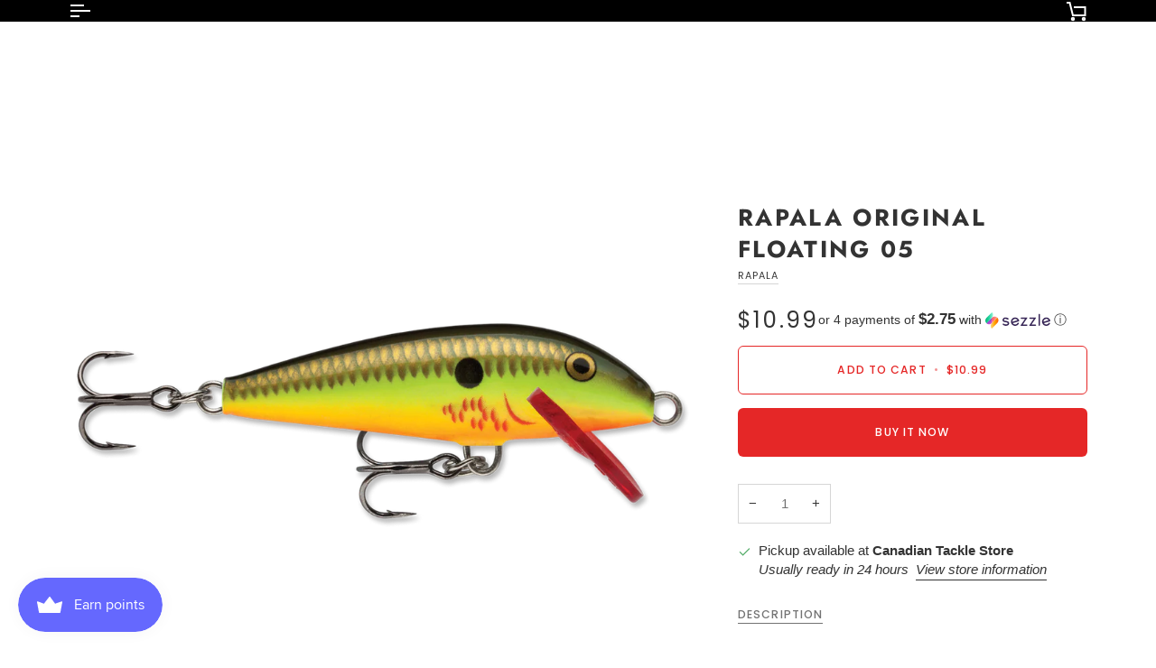

--- FILE ---
content_type: text/html; charset=utf-8
request_url: https://www.canadiantacklestore.com/products/copy-of-rapala-original-floating
body_size: 75329
content:
<!doctype html>




<html class="no-js" lang="en" ><head>
  <meta charset="utf-8">
  <meta http-equiv="X-UA-Compatible" content="IE=edge,chrome=1">
  <meta name="viewport" content="width=device-width,initial-scale=1,viewport-fit=cover">
  <meta name="theme-color" content="#333333"><link rel="canonical" href="https://www.canadiantacklestore.com/products/copy-of-rapala-original-floating"><!-- ======================= Pipeline Theme V7.2.1 ========================= -->

  <!-- Preloading ================================================================== -->

  <link rel="preconnect" href="https://cdn.shopify.com" crossorigin>
  <link rel="dns-prefetch" href="https://cdn.shopify.com">
  <link rel="preconnect" href="https://fonts.shopify.com" crossorigin>
  <link rel="dns-prefetch" href="https://fonts.shopifycdn.com">
  <link rel="preconnect" href="https://monorail-edge.shopifysvc.com" crossorigin>

  <link rel="preload" href="" as="font" type="font/woff2" crossorigin>
  <link rel="preload" href="//www.canadiantacklestore.com/cdn/fonts/jost/jost_n7.921dc18c13fa0b0c94c5e2517ffe06139c3615a3.woff2" as="font" type="font/woff2" crossorigin>
  <link rel="preload" href="//www.canadiantacklestore.com/cdn/fonts/poppins/poppins_n4.0ba78fa5af9b0e1a374041b3ceaadf0a43b41362.woff2" as="font" type="font/woff2" crossorigin>

  <link href="//www.canadiantacklestore.com/cdn/shop/t/25/assets/vendor.js?v=144118437607305429831721235757" as="script" rel="preload">
  <link href="//www.canadiantacklestore.com/cdn/shop/t/25/assets/theme.js?v=106986249159787365891721235757" as="script" rel="preload">
  <link href="//www.canadiantacklestore.com/cdn/shop/t/25/assets/theme.css?v=10698671419214382931721235757" as="script" rel="preload">

  <!-- Title and description ================================================ --><link rel="shortcut icon" href="//www.canadiantacklestore.com/cdn/shop/files/1_CTS_Fish_transparent_2020_2390b9b3-984e-4202-8e2f-e6fc5b072dce_32x32.png?v=1656516667" type="image/png">
  <title>
    

    Rapala Original Floating 05
&ndash; Canadian Tackle Store

  </title><meta name="description" content="F05 3&#39;-5&#39; 2&quot; 1/16 oz. Two No. 10   The lure that started it all is still the number one &quot;go-to&quot; lure. Whether twitched on top as a surface bait, retrieved as a shallow runner, weighted with a split shot for medium depth or bottom walked off a three-way swivel or bottom bouncer, the wounded minnow action continues to be">
  <!-- /snippets/social-meta-tags.liquid --><meta property="og:site_name" content="Canadian Tackle Store">
<meta property="og:url" content="https://www.canadiantacklestore.com/products/copy-of-rapala-original-floating">
<meta property="og:title" content="Rapala Original Floating 05">
<meta property="og:type" content="product">
<meta property="og:description" content="F05 3&#39;-5&#39; 2&quot; 1/16 oz. Two No. 10   The lure that started it all is still the number one &quot;go-to&quot; lure. Whether twitched on top as a surface bait, retrieved as a shallow runner, weighted with a split shot for medium depth or bottom walked off a three-way swivel or bottom bouncer, the wounded minnow action continues to be"><meta property="og:price:amount" content="10.99">
  <meta property="og:price:currency" content="CAD">
      <meta property="og:image" content="http://www.canadiantacklestore.com/cdn/shop/products/original_floating_f05bho.png?v=1654786698">
      <meta property="og:image:secure_url" content="https://www.canadiantacklestore.com/cdn/shop/products/original_floating_f05bho.png?v=1654786698">
      <meta property="og:image:height" content="715">
      <meta property="og:image:width" content="1000">
      <meta property="og:image" content="http://www.canadiantacklestore.com/cdn/shop/products/original_floating_f05bosd.png?v=1654786704">
      <meta property="og:image:secure_url" content="https://www.canadiantacklestore.com/cdn/shop/products/original_floating_f05bosd.png?v=1654786704">
      <meta property="og:image:height" content="715">
      <meta property="og:image:width" content="1000">
      <meta property="og:image" content="http://www.canadiantacklestore.com/cdn/shop/products/original_floating_f05bp.png?v=1654786710">
      <meta property="og:image:secure_url" content="https://www.canadiantacklestore.com/cdn/shop/products/original_floating_f05bp.png?v=1654786710">
      <meta property="og:image:height" content="715">
      <meta property="og:image:width" content="1000">
<meta property="twitter:image" content="http://www.canadiantacklestore.com/cdn/shop/products/original_floating_f05bho_1200x1200.png?v=1654786698">

<meta name="twitter:site" content="@">
<meta name="twitter:card" content="summary_large_image">
<meta name="twitter:title" content="Rapala Original Floating 05">
<meta name="twitter:description" content="F05 3&#39;-5&#39; 2&quot; 1/16 oz. Two No. 10   The lure that started it all is still the number one &quot;go-to&quot; lure. Whether twitched on top as a surface bait, retrieved as a shallow runner, weighted with a split shot for medium depth or bottom walked off a three-way swivel or bottom bouncer, the wounded minnow action continues to be"><!-- CSS ================================================================== -->

  <link href="//www.canadiantacklestore.com/cdn/shop/t/25/assets/font-settings.css?v=132728077576937557951763749438" rel="stylesheet" type="text/css" media="all" />

  <!-- /snippets/css-variables.liquid -->


<style data-shopify>

:root {
/* ================ Layout Variables ================ */






--LAYOUT-WIDTH: 1200px;
--LAYOUT-GUTTER: 20px;
--LAYOUT-GUTTER-OFFSET: -20px;
--NAV-GUTTER: 15px;
--LAYOUT-OUTER: 36px;

/* ================ Product video ================ */

--COLOR-VIDEO-BG: #f2f2f2;


/* ================ Color Variables ================ */

/* === Backgrounds ===*/
--COLOR-BG: #ffffff;
--COLOR-BG-ACCENT: #ffffff;

/* === Text colors ===*/
--COLOR-TEXT-DARK: #000000;
--COLOR-TEXT: #000000;
--COLOR-TEXT-LIGHT: #4d4d4d;

/* === Bright color ===*/
--COLOR-PRIMARY: #e52727;
--COLOR-PRIMARY-HOVER: #b90606;
--COLOR-PRIMARY-FADE: rgba(229, 39, 39, 0.05);
--COLOR-PRIMARY-FADE-HOVER: rgba(229, 39, 39, 0.1);--COLOR-PRIMARY-OPPOSITE: #ffffff;

/* === Secondary/link Color ===*/
--COLOR-SECONDARY: #333333;
--COLOR-SECONDARY-HOVER: #0f0b0b;
--COLOR-SECONDARY-FADE: rgba(51, 51, 51, 0.05);
--COLOR-SECONDARY-FADE-HOVER: rgba(51, 51, 51, 0.1);--COLOR-SECONDARY-OPPOSITE: #ffffff;

/* === Shades of grey ===*/
--COLOR-A5:  rgba(0, 0, 0, 0.05);
--COLOR-A10: rgba(0, 0, 0, 0.1);
--COLOR-A20: rgba(0, 0, 0, 0.2);
--COLOR-A35: rgba(0, 0, 0, 0.35);
--COLOR-A50: rgba(0, 0, 0, 0.5);
--COLOR-A80: rgba(0, 0, 0, 0.8);
--COLOR-A90: rgba(0, 0, 0, 0.9);
--COLOR-A95: rgba(0, 0, 0, 0.95);


/* ================ Inverted Color Variables ================ */

--INVERSE-BG: #ffffff;
--INVERSE-BG-ACCENT: #e52727;

/* === Text colors ===*/
--INVERSE-TEXT-DARK: #737373;
--INVERSE-TEXT: #333333;
--INVERSE-TEXT-LIGHT: #707070;

/* === Bright color ===*/
--INVERSE-PRIMARY: #e52727;
--INVERSE-PRIMARY-HOVER: #b90606;
--INVERSE-PRIMARY-FADE: rgba(229, 39, 39, 0.05);
--INVERSE-PRIMARY-FADE-HOVER: rgba(229, 39, 39, 0.1);--INVERSE-PRIMARY-OPPOSITE: #ffffff;


/* === Second Color ===*/
--INVERSE-SECONDARY: #6a6a6a;
--INVERSE-SECONDARY-HOVER: #4e3a3a;
--INVERSE-SECONDARY-FADE: rgba(106, 106, 106, 0.05);
--INVERSE-SECONDARY-FADE-HOVER: rgba(106, 106, 106, 0.1);--INVERSE-SECONDARY-OPPOSITE: #ffffff;


/* === Shades of grey ===*/
--INVERSE-A5:  rgba(51, 51, 51, 0.05);
--INVERSE-A10: rgba(51, 51, 51, 0.1);
--INVERSE-A20: rgba(51, 51, 51, 0.2);
--INVERSE-A35: rgba(51, 51, 51, 0.3);
--INVERSE-A80: rgba(51, 51, 51, 0.8);
--INVERSE-A90: rgba(51, 51, 51, 0.9);
--INVERSE-A95: rgba(51, 51, 51, 0.95);


/* ================ Bright Color Variables ================ */

--BRIGHT-BG: #d2815f;
--BRIGHT-BG-ACCENT: #2693cf;

/* === Text colors ===*/
--BRIGHT-TEXT-DARK: #ffffff;
--BRIGHT-TEXT: #ffffff;
--BRIGHT-TEXT-LIGHT: #f2d9cf;

/* === Bright color ===*/
--BRIGHT-PRIMARY: #2693cf;
--BRIGHT-PRIMARY-HOVER: #0e699b;
--BRIGHT-PRIMARY-FADE: rgba(38, 147, 207, 0.05);
--BRIGHT-PRIMARY-FADE-HOVER: rgba(38, 147, 207, 0.1);--BRIGHT-PRIMARY-OPPOSITE: #000000;


/* === Second Color ===*/
--BRIGHT-SECONDARY: #f4a482;
--BRIGHT-SECONDARY-HOVER: #fd6b2c;
--BRIGHT-SECONDARY-FADE: rgba(244, 164, 130, 0.05);
--BRIGHT-SECONDARY-FADE-HOVER: rgba(244, 164, 130, 0.1);--BRIGHT-SECONDARY-OPPOSITE: #000000;


/* === Shades of grey ===*/
--BRIGHT-A5:  rgba(255, 255, 255, 0.05);
--BRIGHT-A10: rgba(255, 255, 255, 0.1);
--BRIGHT-A20: rgba(255, 255, 255, 0.2);
--BRIGHT-A35: rgba(255, 255, 255, 0.3);
--BRIGHT-A80: rgba(255, 255, 255, 0.8);
--BRIGHT-A90: rgba(255, 255, 255, 0.9);
--BRIGHT-A95: rgba(255, 255, 255, 0.95);


/* === Account Bar ===*/
--COLOR-ANNOUNCEMENT-BG: #e52727;
--COLOR-ANNOUNCEMENT-TEXT: #ffffff;

/* === Nav and dropdown link background ===*/
--COLOR-NAV: #000000;
--COLOR-NAV-TEXT: #ffffff;
--COLOR-NAV-TEXT-DARK: #d9d9d9;
--COLOR-NAV-TEXT-LIGHT: #b3b3b3;
--COLOR-NAV-BORDER: #ffffff;
--COLOR-NAV-A10: rgba(255, 255, 255, 0.1);
--COLOR-NAV-A50: rgba(255, 255, 255, 0.5);
--COLOR-HIGHLIGHT-LINK: #e52727;

/* === Site Footer ===*/
--COLOR-FOOTER-BG: #222324;
--COLOR-FOOTER-TEXT: #a6a9b3;
--COLOR-FOOTER-A5: rgba(166, 169, 179, 0.05);
--COLOR-FOOTER-A15: rgba(166, 169, 179, 0.15);
--COLOR-FOOTER-A90: rgba(166, 169, 179, 0.9);

/* === Sub-Footer ===*/
--COLOR-SUB-FOOTER-BG: #222324;
--COLOR-SUB-FOOTER-TEXT: #a6a9b3;
--COLOR-SUB-FOOTER-A5: rgba(166, 169, 179, 0.05);
--COLOR-SUB-FOOTER-A15: rgba(166, 169, 179, 0.15);
--COLOR-SUB-FOOTER-A90: rgba(166, 169, 179, 0.9);

/* === Products ===*/
--PRODUCT-GRID-ASPECT-RATIO: 90.0%;

/* === Product badges ===*/
--COLOR-BADGE: #ffffff;
--COLOR-BADGE-TEXT: #000000;
--COLOR-BADGE-TEXT-DARK: #000000;
--COLOR-BADGE-TEXT-HOVER: #262626;
--COLOR-BADGE-HAIRLINE: #f2f2f2;

/* === Product item slider ===*/--COLOR-PRODUCT-SLIDER: #ffffff;--COLOR-PRODUCT-SLIDER-OPPOSITE: rgba(13, 13, 13, 0.06);/* === disabled form colors ===*/
--COLOR-DISABLED-BG: #e6e6e6;
--COLOR-DISABLED-TEXT: #a6a6a6;

--INVERSE-DISABLED-BG: #ebebeb;
--INVERSE-DISABLED-TEXT: #b8b8b8;


/* === Tailwind RGBA Palette ===*/
--RGB-CANVAS: 255 255 255;
--RGB-CONTENT: 0 0 0;
--RGB-PRIMARY: 229 39 39;
--RGB-SECONDARY: 51 51 51;

--RGB-DARK-CANVAS: 255 255 255;
--RGB-DARK-CONTENT: 51 51 51;
--RGB-DARK-PRIMARY: 229 39 39;
--RGB-DARK-SECONDARY: 106 106 106;

--RGB-BRIGHT-CANVAS: 210 129 95;
--RGB-BRIGHT-CONTENT: 255 255 255;
--RGB-BRIGHT-PRIMARY: 38 147 207;
--RGB-BRIGHT-SECONDARY: 244 164 130;

--RGB-PRIMARY-CONTRAST: 255 255 255;
--RGB-SECONDARY-CONTRAST: 255 255 255;

--RGB-DARK-PRIMARY-CONTRAST: 255 255 255;
--RGB-DARK-SECONDARY-CONTRAST: 255 255 255;

--RGB-BRIGHT-PRIMARY-CONTRAST: 0 0 0;
--RGB-BRIGHT-SECONDARY-CONTRAST: 0 0 0;


/* === Button Radius === */
--BUTTON-RADIUS: 6px;


/* === Icon Stroke Width === */
--ICON-STROKE-WIDTH: 2px;


/* ================ Typography ================ */

--FONT-STACK-BODY: "system_ui", -apple-system, 'Segoe UI', Roboto, 'Helvetica Neue', 'Noto Sans', 'Liberation Sans', Arial, sans-serif, 'Apple Color Emoji', 'Segoe UI Emoji', 'Segoe UI Symbol', 'Noto Color Emoji';
--FONT-STYLE-BODY: normal;
--FONT-WEIGHT-BODY: 400;
--FONT-WEIGHT-BODY-BOLD: 700;
--FONT-ADJUST-BODY: 1.0;

  --FONT-BODY-TRANSFORM: none;
  --FONT-BODY-LETTER-SPACING: normal;


--FONT-STACK-HEADING: Jost, sans-serif;
--FONT-STYLE-HEADING: normal;
--FONT-WEIGHT-HEADING: 700;
--FONT-WEIGHT-HEADING-BOLD: 800;
--FONT-ADJUST-HEADING: 1.0;

  --FONT-HEADING-TRANSFORM: uppercase;
  --FONT-HEADING-LETTER-SPACING: 0.09em;

--FONT-STACK-ACCENT: Poppins, sans-serif;
--FONT-STYLE-ACCENT: normal;
--FONT-WEIGHT-ACCENT: 400;
--FONT-WEIGHT-ACCENT-BOLD: 500;
--FONT-ADJUST-ACCENT: 0.95;

  --FONT-ACCENT-TRANSFORM: uppercase;
  --FONT-ACCENT-LETTER-SPACING: 0.09em;

--TYPE-STACK-NAV: Poppins, sans-serif;
--TYPE-STYLE-NAV: normal;
--TYPE-ADJUST-NAV: 0.95;
--TYPE-WEIGHT-NAV: 400;

  --FONT-NAV-TRANSFORM: uppercase;
  --FONT-NAV-LETTER-SPACING: 0.09em;

--TYPE-STACK-BUTTON: Poppins, sans-serif;
--TYPE-STYLE-BUTTON: normal;
--TYPE-ADJUST-BUTTON: 0.95;
--TYPE-WEIGHT-BUTTON: 500;

  --FONT-BUTTON-TRANSFORM: uppercase;
  --FONT-BUTTON-LETTER-SPACING: 0.09em;

--TYPE-STACK-KICKER: Poppins, sans-serif;
--TYPE-STYLE-KICKER: normal;
--TYPE-ADJUST-KICKER: 0.95;
--TYPE-WEIGHT-KICKER: 500;

  --FONT-KICKER-TRANSFORM: uppercase;
  --FONT-KICKER-LETTER-SPACING: 0.09em;


--ICO-SELECT: url('//www.canadiantacklestore.com/cdn/shop/t/25/assets/ico-select.svg?v=100453803483958710311721311897');

/* ================ Photo correction ================ */
--PHOTO-CORRECTION: 100%;



}


/* ================ Typography ================ */
/* ================ type-scale.com ============ */

/* 1.16 base 13 */
:root {
 --font-1: 10px;
 --font-2: 11.3px;
 --font-3: 12px;
 --font-4: 13px;
 --font-5: 15.5px;
 --font-6: 17px;
 --font-7: 20px;
 --font-8: 23.5px;
 --font-9: 27px;
 --font-10:32px;
 --font-11:37px;
 --font-12:43px;
 --font-13:49px;
 --font-14:57px;
 --font-15:67px;
}

/* 1.175 base 13.5 */
@media only screen and (min-width: 480px) and (max-width: 1099px) {
  :root {
    --font-1: 10px;
    --font-2: 11.5px;
    --font-3: 12.5px;
    --font-4: 13.5px;
    --font-5: 16px;
    --font-6: 18px;
    --font-7: 21px;
    --font-8: 25px;
    --font-9: 29px;
    --font-10:34px;
    --font-11:40px;
    --font-12:47px;
    --font-13:56px;
    --font-14:65px;
   --font-15:77px;
  }
}
/* 1.22 base 14.5 */
@media only screen and (min-width: 1100px) {
  :root {
    --font-1: 10px;
    --font-2: 11.5px;
    --font-3: 13px;
    --font-4: 14.5px;
    --font-5: 17.5px;
    --font-6: 22px;
    --font-7: 26px;
    --font-8: 32px;
    --font-9: 39px;
    --font-10:48px;
    --font-11:58px;
    --font-12:71px;
    --font-13:87px;
    --font-14:106px;
    --font-15:129px;
 }
}


</style>


  <link href="//www.canadiantacklestore.com/cdn/shop/t/25/assets/theme.css?v=10698671419214382931721235757" rel="stylesheet" type="text/css" media="all" />

  <script>
    document.documentElement.className = document.documentElement.className.replace('no-js', 'js');

    
      document.documentElement.classList.add('aos-initialized');let root = '/';
    if (root[root.length - 1] !== '/') {
      root = `${root}/`;
    }
    var theme = {
      routes: {
        root_url: root,
        cart: '/cart',
        cart_add_url: '/cart/add',
        product_recommendations_url: '/recommendations/products',
        account_addresses_url: '/account/addresses',
        predictive_search_url: '/search/suggest'
      },
      state: {
        cartOpen: null,
      },
      sizes: {
        small: 480,
        medium: 768,
        large: 1100,
        widescreen: 1400
      },
      assets: {
        photoswipe: '//www.canadiantacklestore.com/cdn/shop/t/25/assets/photoswipe.js?v=162613001030112971491721235757',
        smoothscroll: '//www.canadiantacklestore.com/cdn/shop/t/25/assets/smoothscroll.js?v=37906625415260927261721235757',
        swatches: '//www.canadiantacklestore.com/cdn/shop/t/25/assets/swatches.json?v=154940297821828866241721235757',
        noImage: '//www.canadiantacklestore.com/cdn/shopifycloud/storefront/assets/no-image-2048-a2addb12.gif',
        base: '//www.canadiantacklestore.com/cdn/shop/t/25/assets/'
      },
      strings: {
        swatchesKey: "Color, Colour",
        addToCart: "Add to Cart",
        estimateShipping: "Estimate shipping",
        noShippingAvailable: "We do not ship to this destination.",
        free: "Free",
        from: "From",
        preOrder: "Pre-order",
        soldOut: "Sold Out",
        sale: "Sale",
        subscription: "Subscription",
        unavailable: "Unavailable",
        unitPrice: "Unit price",
        unitPriceSeparator: "per",
        stockout: "All available stock is in cart",
        products: "Products",
        pages: "Pages",
        collections: "Collections",
        resultsFor: "Results for",
        noResultsFor: "No results for",
        articles: "Articles",
        successMessage: "Link copied to clipboard",
      },
      settings: {
        badge_sale_type: "dollar",
        animate_hover: true,
        animate_scroll: true,
        show_locale_desktop: null,
        show_locale_mobile: null,
        show_currency_desktop: null,
        show_currency_mobile: null,
        currency_select_type: "country",
        currency_code_enable: false,
        cycle_images_hover_delay: 1.5
      },
      info: {
        name: 'pipeline'
      },
      version: '7.2.1',
      moneyFormat: "${{amount}}",
      shopCurrency: "CAD",
      currencyCode: "CAD"
    }
    let windowInnerHeight = window.innerHeight;
    document.documentElement.style.setProperty('--full-screen', `${windowInnerHeight}px`);
    document.documentElement.style.setProperty('--three-quarters', `${windowInnerHeight * 0.75}px`);
    document.documentElement.style.setProperty('--two-thirds', `${windowInnerHeight * 0.66}px`);
    document.documentElement.style.setProperty('--one-half', `${windowInnerHeight * 0.5}px`);
    document.documentElement.style.setProperty('--one-third', `${windowInnerHeight * 0.33}px`);
    document.documentElement.style.setProperty('--one-fifth', `${windowInnerHeight * 0.2}px`);

    window.isRTL = document.documentElement.getAttribute('dir') === 'rtl';
  </script><!-- Theme Javascript ============================================================== -->
  <script src="//www.canadiantacklestore.com/cdn/shop/t/25/assets/vendor.js?v=144118437607305429831721235757" defer="defer"></script>
  <script src="//www.canadiantacklestore.com/cdn/shop/t/25/assets/theme.js?v=106986249159787365891721235757" defer="defer"></script>

  <script>
    (function () {
      function onPageShowEvents() {
        if ('requestIdleCallback' in window) {
          requestIdleCallback(initCartEvent, { timeout: 500 })
        } else {
          initCartEvent()
        }
        function initCartEvent(){
          window.fetch(window.theme.routes.cart + '.js')
          .then((response) => {
            if(!response.ok){
              throw {status: response.statusText};
            }
            return response.json();
          })
          .then((response) => {
            document.dispatchEvent(new CustomEvent('theme:cart:change', {
              detail: {
                cart: response,
              },
              bubbles: true,
            }));
            return response;
          })
          .catch((e) => {
            console.error(e);
          });
        }
      };
      window.onpageshow = onPageShowEvents;
    })();
  </script>

  <script type="text/javascript">
    if (window.MSInputMethodContext && document.documentMode) {
      var scripts = document.getElementsByTagName('script')[0];
      var polyfill = document.createElement("script");
      polyfill.defer = true;
      polyfill.src = "//www.canadiantacklestore.com/cdn/shop/t/25/assets/ie11.js?v=144489047535103983231721235757";

      scripts.parentNode.insertBefore(polyfill, scripts);
    }
  </script>

  <!-- Shopify app scripts =========================================================== -->
  <script>window.performance && window.performance.mark && window.performance.mark('shopify.content_for_header.start');</script><meta name="google-site-verification" content="RORRhLz8YVDSvL2y4hZJtsh_iIhEdRh62Q1ld-2V08w">
<meta name="facebook-domain-verification" content="pirst375ryv8cybpf39y0dnz7ipbyc">
<meta id="shopify-digital-wallet" name="shopify-digital-wallet" content="/40410874011/digital_wallets/dialog">
<meta name="shopify-checkout-api-token" content="d050f14b48e87c38b5849b99d5fbd515">
<link rel="alternate" hreflang="x-default" href="https://www.canadiantacklestore.com/products/copy-of-rapala-original-floating">
<link rel="alternate" hreflang="en" href="https://www.canadiantacklestore.com/products/copy-of-rapala-original-floating">
<link rel="alternate" hreflang="fr" href="https://www.canadiantacklestore.com/fr/products/copy-of-rapala-original-floating">
<link rel="alternate" type="application/json+oembed" href="https://www.canadiantacklestore.com/products/copy-of-rapala-original-floating.oembed">
<script async="async" src="/checkouts/internal/preloads.js?locale=en-CA"></script>
<link rel="preconnect" href="https://shop.app" crossorigin="anonymous">
<script async="async" src="https://shop.app/checkouts/internal/preloads.js?locale=en-CA&shop_id=40410874011" crossorigin="anonymous"></script>
<script id="apple-pay-shop-capabilities" type="application/json">{"shopId":40410874011,"countryCode":"CA","currencyCode":"CAD","merchantCapabilities":["supports3DS"],"merchantId":"gid:\/\/shopify\/Shop\/40410874011","merchantName":"Canadian Tackle Store","requiredBillingContactFields":["postalAddress","email","phone"],"requiredShippingContactFields":["postalAddress","email","phone"],"shippingType":"shipping","supportedNetworks":["visa","masterCard","discover","interac"],"total":{"type":"pending","label":"Canadian Tackle Store","amount":"1.00"},"shopifyPaymentsEnabled":true,"supportsSubscriptions":true}</script>
<script id="shopify-features" type="application/json">{"accessToken":"d050f14b48e87c38b5849b99d5fbd515","betas":["rich-media-storefront-analytics"],"domain":"www.canadiantacklestore.com","predictiveSearch":true,"shopId":40410874011,"locale":"en"}</script>
<script>var Shopify = Shopify || {};
Shopify.shop = "canadian-tackle-store.myshopify.com";
Shopify.locale = "en";
Shopify.currency = {"active":"CAD","rate":"1.0"};
Shopify.country = "CA";
Shopify.theme = {"name":"Updating July 17 2024","id":142641234133,"schema_name":"Pipeline","schema_version":"7.2.1","theme_store_id":739,"role":"main"};
Shopify.theme.handle = "null";
Shopify.theme.style = {"id":null,"handle":null};
Shopify.cdnHost = "www.canadiantacklestore.com/cdn";
Shopify.routes = Shopify.routes || {};
Shopify.routes.root = "/";</script>
<script type="module">!function(o){(o.Shopify=o.Shopify||{}).modules=!0}(window);</script>
<script>!function(o){function n(){var o=[];function n(){o.push(Array.prototype.slice.apply(arguments))}return n.q=o,n}var t=o.Shopify=o.Shopify||{};t.loadFeatures=n(),t.autoloadFeatures=n()}(window);</script>
<script>
  window.ShopifyPay = window.ShopifyPay || {};
  window.ShopifyPay.apiHost = "shop.app\/pay";
  window.ShopifyPay.redirectState = null;
</script>
<script id="shop-js-analytics" type="application/json">{"pageType":"product"}</script>
<script defer="defer" async type="module" src="//www.canadiantacklestore.com/cdn/shopifycloud/shop-js/modules/v2/client.init-shop-cart-sync_IZsNAliE.en.esm.js"></script>
<script defer="defer" async type="module" src="//www.canadiantacklestore.com/cdn/shopifycloud/shop-js/modules/v2/chunk.common_0OUaOowp.esm.js"></script>
<script type="module">
  await import("//www.canadiantacklestore.com/cdn/shopifycloud/shop-js/modules/v2/client.init-shop-cart-sync_IZsNAliE.en.esm.js");
await import("//www.canadiantacklestore.com/cdn/shopifycloud/shop-js/modules/v2/chunk.common_0OUaOowp.esm.js");

  window.Shopify.SignInWithShop?.initShopCartSync?.({"fedCMEnabled":true,"windoidEnabled":true});

</script>
<script defer="defer" async type="module" src="//www.canadiantacklestore.com/cdn/shopifycloud/shop-js/modules/v2/client.payment-terms_CNlwjfZz.en.esm.js"></script>
<script defer="defer" async type="module" src="//www.canadiantacklestore.com/cdn/shopifycloud/shop-js/modules/v2/chunk.common_0OUaOowp.esm.js"></script>
<script defer="defer" async type="module" src="//www.canadiantacklestore.com/cdn/shopifycloud/shop-js/modules/v2/chunk.modal_CGo_dVj3.esm.js"></script>
<script type="module">
  await import("//www.canadiantacklestore.com/cdn/shopifycloud/shop-js/modules/v2/client.payment-terms_CNlwjfZz.en.esm.js");
await import("//www.canadiantacklestore.com/cdn/shopifycloud/shop-js/modules/v2/chunk.common_0OUaOowp.esm.js");
await import("//www.canadiantacklestore.com/cdn/shopifycloud/shop-js/modules/v2/chunk.modal_CGo_dVj3.esm.js");

  
</script>
<script>
  window.Shopify = window.Shopify || {};
  if (!window.Shopify.featureAssets) window.Shopify.featureAssets = {};
  window.Shopify.featureAssets['shop-js'] = {"shop-cart-sync":["modules/v2/client.shop-cart-sync_DLOhI_0X.en.esm.js","modules/v2/chunk.common_0OUaOowp.esm.js"],"init-fed-cm":["modules/v2/client.init-fed-cm_C6YtU0w6.en.esm.js","modules/v2/chunk.common_0OUaOowp.esm.js"],"shop-button":["modules/v2/client.shop-button_BCMx7GTG.en.esm.js","modules/v2/chunk.common_0OUaOowp.esm.js"],"shop-cash-offers":["modules/v2/client.shop-cash-offers_BT26qb5j.en.esm.js","modules/v2/chunk.common_0OUaOowp.esm.js","modules/v2/chunk.modal_CGo_dVj3.esm.js"],"init-windoid":["modules/v2/client.init-windoid_B9PkRMql.en.esm.js","modules/v2/chunk.common_0OUaOowp.esm.js"],"init-shop-email-lookup-coordinator":["modules/v2/client.init-shop-email-lookup-coordinator_DZkqjsbU.en.esm.js","modules/v2/chunk.common_0OUaOowp.esm.js"],"shop-toast-manager":["modules/v2/client.shop-toast-manager_Di2EnuM7.en.esm.js","modules/v2/chunk.common_0OUaOowp.esm.js"],"shop-login-button":["modules/v2/client.shop-login-button_BtqW_SIO.en.esm.js","modules/v2/chunk.common_0OUaOowp.esm.js","modules/v2/chunk.modal_CGo_dVj3.esm.js"],"avatar":["modules/v2/client.avatar_BTnouDA3.en.esm.js"],"pay-button":["modules/v2/client.pay-button_CWa-C9R1.en.esm.js","modules/v2/chunk.common_0OUaOowp.esm.js"],"init-shop-cart-sync":["modules/v2/client.init-shop-cart-sync_IZsNAliE.en.esm.js","modules/v2/chunk.common_0OUaOowp.esm.js"],"init-customer-accounts":["modules/v2/client.init-customer-accounts_DenGwJTU.en.esm.js","modules/v2/client.shop-login-button_BtqW_SIO.en.esm.js","modules/v2/chunk.common_0OUaOowp.esm.js","modules/v2/chunk.modal_CGo_dVj3.esm.js"],"init-shop-for-new-customer-accounts":["modules/v2/client.init-shop-for-new-customer-accounts_JdHXxpS9.en.esm.js","modules/v2/client.shop-login-button_BtqW_SIO.en.esm.js","modules/v2/chunk.common_0OUaOowp.esm.js","modules/v2/chunk.modal_CGo_dVj3.esm.js"],"init-customer-accounts-sign-up":["modules/v2/client.init-customer-accounts-sign-up_D6__K_p8.en.esm.js","modules/v2/client.shop-login-button_BtqW_SIO.en.esm.js","modules/v2/chunk.common_0OUaOowp.esm.js","modules/v2/chunk.modal_CGo_dVj3.esm.js"],"checkout-modal":["modules/v2/client.checkout-modal_C_ZQDY6s.en.esm.js","modules/v2/chunk.common_0OUaOowp.esm.js","modules/v2/chunk.modal_CGo_dVj3.esm.js"],"shop-follow-button":["modules/v2/client.shop-follow-button_XetIsj8l.en.esm.js","modules/v2/chunk.common_0OUaOowp.esm.js","modules/v2/chunk.modal_CGo_dVj3.esm.js"],"lead-capture":["modules/v2/client.lead-capture_DvA72MRN.en.esm.js","modules/v2/chunk.common_0OUaOowp.esm.js","modules/v2/chunk.modal_CGo_dVj3.esm.js"],"shop-login":["modules/v2/client.shop-login_ClXNxyh6.en.esm.js","modules/v2/chunk.common_0OUaOowp.esm.js","modules/v2/chunk.modal_CGo_dVj3.esm.js"],"payment-terms":["modules/v2/client.payment-terms_CNlwjfZz.en.esm.js","modules/v2/chunk.common_0OUaOowp.esm.js","modules/v2/chunk.modal_CGo_dVj3.esm.js"]};
</script>
<script>(function() {
  var isLoaded = false;
  function asyncLoad() {
    if (isLoaded) return;
    isLoaded = true;
    var urls = ["\/\/cdn.shopify.com\/proxy\/00645fe1bd5b07d7e0ff942e408bb237ae89853708e96e5ce732a0263d6c7bb3\/bingshoppingtool-t2app-prod.trafficmanager.net\/uet\/tracking_script?shop=canadian-tackle-store.myshopify.com\u0026sp-cache-control=cHVibGljLCBtYXgtYWdlPTkwMA","\/\/shopify.privy.com\/widget.js?shop=canadian-tackle-store.myshopify.com","\/\/shopify.privy.com\/widget.js?shop=canadian-tackle-store.myshopify.com","\/\/swymv3free-01.azureedge.net\/code\/swym-shopify.js?shop=canadian-tackle-store.myshopify.com","https:\/\/cdn.pushowl.com\/latest\/sdks\/pushowl-shopify.js?subdomain=canadian-tackle-store\u0026environment=production\u0026guid=cfce14ff-9d04-42c0-868f-ac783458a76c\u0026shop=canadian-tackle-store.myshopify.com"];
    for (var i = 0; i < urls.length; i++) {
      var s = document.createElement('script');
      s.type = 'text/javascript';
      s.async = true;
      s.src = urls[i];
      var x = document.getElementsByTagName('script')[0];
      x.parentNode.insertBefore(s, x);
    }
  };
  if(window.attachEvent) {
    window.attachEvent('onload', asyncLoad);
  } else {
    window.addEventListener('load', asyncLoad, false);
  }
})();</script>
<script id="__st">var __st={"a":40410874011,"offset":-18000,"reqid":"b1b7c317-7ee2-46eb-b772-dda532dc1909-1768447206","pageurl":"www.canadiantacklestore.com\/products\/copy-of-rapala-original-floating","u":"05d253e7a239","p":"product","rtyp":"product","rid":7728763961557};</script>
<script>window.ShopifyPaypalV4VisibilityTracking = true;</script>
<script id="captcha-bootstrap">!function(){'use strict';const t='contact',e='account',n='new_comment',o=[[t,t],['blogs',n],['comments',n],[t,'customer']],c=[[e,'customer_login'],[e,'guest_login'],[e,'recover_customer_password'],[e,'create_customer']],r=t=>t.map((([t,e])=>`form[action*='/${t}']:not([data-nocaptcha='true']) input[name='form_type'][value='${e}']`)).join(','),a=t=>()=>t?[...document.querySelectorAll(t)].map((t=>t.form)):[];function s(){const t=[...o],e=r(t);return a(e)}const i='password',u='form_key',d=['recaptcha-v3-token','g-recaptcha-response','h-captcha-response',i],f=()=>{try{return window.sessionStorage}catch{return}},m='__shopify_v',_=t=>t.elements[u];function p(t,e,n=!1){try{const o=window.sessionStorage,c=JSON.parse(o.getItem(e)),{data:r}=function(t){const{data:e,action:n}=t;return t[m]||n?{data:e,action:n}:{data:t,action:n}}(c);for(const[e,n]of Object.entries(r))t.elements[e]&&(t.elements[e].value=n);n&&o.removeItem(e)}catch(o){console.error('form repopulation failed',{error:o})}}const l='form_type',E='cptcha';function T(t){t.dataset[E]=!0}const w=window,h=w.document,L='Shopify',v='ce_forms',y='captcha';let A=!1;((t,e)=>{const n=(g='f06e6c50-85a8-45c8-87d0-21a2b65856fe',I='https://cdn.shopify.com/shopifycloud/storefront-forms-hcaptcha/ce_storefront_forms_captcha_hcaptcha.v1.5.2.iife.js',D={infoText:'Protected by hCaptcha',privacyText:'Privacy',termsText:'Terms'},(t,e,n)=>{const o=w[L][v],c=o.bindForm;if(c)return c(t,g,e,D).then(n);var r;o.q.push([[t,g,e,D],n]),r=I,A||(h.body.append(Object.assign(h.createElement('script'),{id:'captcha-provider',async:!0,src:r})),A=!0)});var g,I,D;w[L]=w[L]||{},w[L][v]=w[L][v]||{},w[L][v].q=[],w[L][y]=w[L][y]||{},w[L][y].protect=function(t,e){n(t,void 0,e),T(t)},Object.freeze(w[L][y]),function(t,e,n,w,h,L){const[v,y,A,g]=function(t,e,n){const i=e?o:[],u=t?c:[],d=[...i,...u],f=r(d),m=r(i),_=r(d.filter((([t,e])=>n.includes(e))));return[a(f),a(m),a(_),s()]}(w,h,L),I=t=>{const e=t.target;return e instanceof HTMLFormElement?e:e&&e.form},D=t=>v().includes(t);t.addEventListener('submit',(t=>{const e=I(t);if(!e)return;const n=D(e)&&!e.dataset.hcaptchaBound&&!e.dataset.recaptchaBound,o=_(e),c=g().includes(e)&&(!o||!o.value);(n||c)&&t.preventDefault(),c&&!n&&(function(t){try{if(!f())return;!function(t){const e=f();if(!e)return;const n=_(t);if(!n)return;const o=n.value;o&&e.removeItem(o)}(t);const e=Array.from(Array(32),(()=>Math.random().toString(36)[2])).join('');!function(t,e){_(t)||t.append(Object.assign(document.createElement('input'),{type:'hidden',name:u})),t.elements[u].value=e}(t,e),function(t,e){const n=f();if(!n)return;const o=[...t.querySelectorAll(`input[type='${i}']`)].map((({name:t})=>t)),c=[...d,...o],r={};for(const[a,s]of new FormData(t).entries())c.includes(a)||(r[a]=s);n.setItem(e,JSON.stringify({[m]:1,action:t.action,data:r}))}(t,e)}catch(e){console.error('failed to persist form',e)}}(e),e.submit())}));const S=(t,e)=>{t&&!t.dataset[E]&&(n(t,e.some((e=>e===t))),T(t))};for(const o of['focusin','change'])t.addEventListener(o,(t=>{const e=I(t);D(e)&&S(e,y())}));const B=e.get('form_key'),M=e.get(l),P=B&&M;t.addEventListener('DOMContentLoaded',(()=>{const t=y();if(P)for(const e of t)e.elements[l].value===M&&p(e,B);[...new Set([...A(),...v().filter((t=>'true'===t.dataset.shopifyCaptcha))])].forEach((e=>S(e,t)))}))}(h,new URLSearchParams(w.location.search),n,t,e,['guest_login'])})(!0,!0)}();</script>
<script integrity="sha256-4kQ18oKyAcykRKYeNunJcIwy7WH5gtpwJnB7kiuLZ1E=" data-source-attribution="shopify.loadfeatures" defer="defer" src="//www.canadiantacklestore.com/cdn/shopifycloud/storefront/assets/storefront/load_feature-a0a9edcb.js" crossorigin="anonymous"></script>
<script crossorigin="anonymous" defer="defer" src="//www.canadiantacklestore.com/cdn/shopifycloud/storefront/assets/shopify_pay/storefront-65b4c6d7.js?v=20250812"></script>
<script data-source-attribution="shopify.dynamic_checkout.dynamic.init">var Shopify=Shopify||{};Shopify.PaymentButton=Shopify.PaymentButton||{isStorefrontPortableWallets:!0,init:function(){window.Shopify.PaymentButton.init=function(){};var t=document.createElement("script");t.src="https://www.canadiantacklestore.com/cdn/shopifycloud/portable-wallets/latest/portable-wallets.en.js",t.type="module",document.head.appendChild(t)}};
</script>
<script data-source-attribution="shopify.dynamic_checkout.buyer_consent">
  function portableWalletsHideBuyerConsent(e){var t=document.getElementById("shopify-buyer-consent"),n=document.getElementById("shopify-subscription-policy-button");t&&n&&(t.classList.add("hidden"),t.setAttribute("aria-hidden","true"),n.removeEventListener("click",e))}function portableWalletsShowBuyerConsent(e){var t=document.getElementById("shopify-buyer-consent"),n=document.getElementById("shopify-subscription-policy-button");t&&n&&(t.classList.remove("hidden"),t.removeAttribute("aria-hidden"),n.addEventListener("click",e))}window.Shopify?.PaymentButton&&(window.Shopify.PaymentButton.hideBuyerConsent=portableWalletsHideBuyerConsent,window.Shopify.PaymentButton.showBuyerConsent=portableWalletsShowBuyerConsent);
</script>
<script>
  function portableWalletsCleanup(e){e&&e.src&&console.error("Failed to load portable wallets script "+e.src);var t=document.querySelectorAll("shopify-accelerated-checkout .shopify-payment-button__skeleton, shopify-accelerated-checkout-cart .wallet-cart-button__skeleton"),e=document.getElementById("shopify-buyer-consent");for(let e=0;e<t.length;e++)t[e].remove();e&&e.remove()}function portableWalletsNotLoadedAsModule(e){e instanceof ErrorEvent&&"string"==typeof e.message&&e.message.includes("import.meta")&&"string"==typeof e.filename&&e.filename.includes("portable-wallets")&&(window.removeEventListener("error",portableWalletsNotLoadedAsModule),window.Shopify.PaymentButton.failedToLoad=e,"loading"===document.readyState?document.addEventListener("DOMContentLoaded",window.Shopify.PaymentButton.init):window.Shopify.PaymentButton.init())}window.addEventListener("error",portableWalletsNotLoadedAsModule);
</script>

<script type="module" src="https://www.canadiantacklestore.com/cdn/shopifycloud/portable-wallets/latest/portable-wallets.en.js" onError="portableWalletsCleanup(this)" crossorigin="anonymous"></script>
<script nomodule>
  document.addEventListener("DOMContentLoaded", portableWalletsCleanup);
</script>

<link id="shopify-accelerated-checkout-styles" rel="stylesheet" media="screen" href="https://www.canadiantacklestore.com/cdn/shopifycloud/portable-wallets/latest/accelerated-checkout-backwards-compat.css" crossorigin="anonymous">
<style id="shopify-accelerated-checkout-cart">
        #shopify-buyer-consent {
  margin-top: 1em;
  display: inline-block;
  width: 100%;
}

#shopify-buyer-consent.hidden {
  display: none;
}

#shopify-subscription-policy-button {
  background: none;
  border: none;
  padding: 0;
  text-decoration: underline;
  font-size: inherit;
  cursor: pointer;
}

#shopify-subscription-policy-button::before {
  box-shadow: none;
}

      </style>

<script>window.performance && window.performance.mark && window.performance.mark('shopify.content_for_header.end');</script>
<!-- BEGIN app block: shopify://apps/sales-discounts/blocks/countdown/29205fb1-2e68-4d81-a905-d828a51c8413 --><script id="hc_product_countdown_dates" data-p_id="7728763961557" type="application/json">{"8183075635413":{"sale_start":"2023-11-23T05:00:00+00:00","sale_end":"2023-11-30T04:55:00+00:00"},"8183060627669":{"sale_start":"2023-11-23T05:00:00+00:00","sale_end":"2023-11-30T04:55:00+00:00"},"8183062102229":{"sale_start":"2023-11-23T05:00:00+00:00","sale_end":"2023-11-30T04:55:00+00:00"},"8183045980373":{"sale_start":"2023-11-23T05:00:00+00:00","sale_end":"2023-11-30T04:55:00+00:00"},"8183048405205":{"sale_start":"2023-11-23T05:00:00+00:00","sale_end":"2023-11-30T04:55:00+00:00"},"8183048569045":{"sale_start":"2023-11-23T05:00:00+00:00","sale_end":"2023-11-30T04:55:00+00:00"},"8183059382485":{"sale_start":"2023-11-23T05:00:00+00:00","sale_end":"2023-11-30T04:55:00+00:00"},"8183059677397":{"sale_start":"2023-11-23T05:00:00+00:00","sale_end":"2023-11-30T04:55:00+00:00"},"8183060332757":{"sale_start":"2023-11-23T05:00:00+00:00","sale_end":"2023-11-30T04:55:00+00:00"},"8183061283029":{"sale_start":"2023-11-23T05:00:00+00:00","sale_end":"2023-11-30T04:55:00+00:00"},"8183062724821":{"sale_start":"2023-11-23T05:00:00+00:00","sale_end":"2023-11-30T04:55:00+00:00"},"8183063314645":{"sale_start":"2023-11-23T05:00:00+00:00","sale_end":"2023-11-30T04:55:00+00:00"},"8183063904469":{"sale_start":"2023-11-23T05:00:00+00:00","sale_end":"2023-11-30T04:55:00+00:00"},"8183074619605":{"sale_start":"2023-11-23T05:00:00+00:00","sale_end":"2023-11-30T04:55:00+00:00"},"8183084417237":{"sale_start":"2023-11-23T05:00:00+00:00","sale_end":"2023-11-30T04:55:00+00:00"},"8183084843221":{"sale_start":"2023-11-23T05:00:00+00:00","sale_end":"2023-11-30T04:55:00+00:00"},"8183085465813":{"sale_start":"2023-11-23T05:00:00+00:00","sale_end":"2023-11-30T04:55:00+00:00"},"8183059087573":{"sale_start":"2023-11-23T05:00:00+00:00","sale_end":"2023-11-30T04:55:00+00:00"},"8183059972309":{"sale_start":"2023-11-23T05:00:00+00:00","sale_end":"2023-11-30T04:55:00+00:00"},"8183061545173":{"sale_start":"2023-11-23T05:00:00+00:00","sale_end":"2023-11-30T04:55:00+00:00"},"8183061807317":{"sale_start":"2023-11-23T05:00:00+00:00","sale_end":"2023-11-30T04:55:00+00:00"}}</script>

            <script>
            let hcCountdownSettings = {
                hp_cd_html: '<div class="hc_cd at_top" data-deadline="2024-01-01T04:55:00+00:00" data-end-action="0" data-flip="0" id="hc_cd_7103"><div><p class="hc_cd_heading h2">STRIKER SALE</p><p class="hc_cd_subheading">Save big on Striker jackets and bibs.</p></div><div class="hc_cd-timer timer_1"><span class="hc_cd_timernum hc_cd_days">00</span> <span class="hc_cd_timernum">:</span> <span class="hc_cd_timernum hc_cd_hours">00</span> <span class="hc_cd_timernum">:</span> <span class="hc_cd_timernum hc_cd_minutes">00</span> <span class="hc_cd_timernum">:</span> <span class="hc_cd_timernum hc_cd_seconds">00</span><div class="hc_cd_timerlabel hc_cd_label_days">Days</div><div class="hc_cd_timerlabel hc_cd_label_hours">Hours</div><div class="hc_cd_timerlabel hc_cd_label_minutes">Mins</div><div class="hc_cd_timerlabel last hc_cd_label_seconds">Secs</div></div><a class="hc_cd_button" href="https://www.canadiantacklestore.com/collections/striker?_pos=3&amp;_psq=ST&amp;_ss=e&amp;_v=1.0">Shop now</a></div>',
                hp_cd_display_on: 0, 
                hp_cd_call_to_action: 1,
                hp_cd_sticky: 0,
                hp_cd_position: 0,
                hp_cd_link: "https://www.canadiantacklestore.com/collections/striker?_pos=3&_psq=ST&_ss=e&_v=1.0",
                p_cd_html: '',
                pp_selector: "form[action*='/cart/add'] button[type='submit']",
                pp_position: 0,
                pp_use_campaign_dates: 0,
                pp_valid_till: ''
            }
            </script>
            <style>#hc_cd_7103 .hc_cd_timernum{ color: #333; font-size: 22px; } #hc_cd_7103 .hc_cd_timerlabel{ color: #333; font-size: 10px; } #hc_cd_7103 .hc_cd_heading{ font-size: 18px; color: #333; } #hc_cd_7103 .hc_cd_subheading{ font-size: 14px; color: #333; } #hc_cd_7103 .hc_cd_button{ background-color: #333; color: #ff4545; font-size: 14px; border-radius: 4px; } #hc_cd_7103 .hc_cd_button:hover{ color: #ff4545; } #hc_cd_7103{ border-color: #333; border-width: 0px; background: #e20000; } #hc_cd_7103 { --timer-background-color: #ff5656; } </style>
         
<!-- END app block --><!-- BEGIN app block: shopify://apps/sales-discounts/blocks/sale-labels/29205fb1-2e68-4d81-a905-d828a51c8413 --><style>#Product-Slider>div+div .hc-sale-tag,.Product__Gallery--stack .Product__SlideItem+.Product__SlideItem .hc-sale-tag,.\#product-card-badge.\@type\:sale,.badge--on-sale,.badge--onsale,.badge.color-sale,.badge.onsale,.flag.sale,.grid-product__on-sale,.grid-product__tag--sale,.hc-sale-tag+.ProductItem__Wrapper .ProductItem__Label,.hc-sale-tag+.badge__container,.hc-sale-tag+.card__inner .badge,.hc-sale-tag+.card__inner+.card__content .card__badge,.hc-sale-tag+link+.card-wrapper .card__badge,.hc-sale-tag+.card__wrapper .card__badge,.hc-sale-tag+.image-wrapper .product-item__badge,.hc-sale-tag+.product--labels,.hc-sale-tag+.product-item__image-wrapper .product-item__label-list,.hc-sale-tag+a .label,.hc-sale-tag+img+.product-item__meta+.product-item__badge,.label .overlay-sale,.lbl.on-sale,.media-column+.media-column .hc-sale-tag,.price__badge-sale,.product-badge--sale,.product-badge__sale,.product-card__label--sale,.product-item__badge--sale,.product-label--on-sale,.product-label--sale,.product-label.sale,.product__badge--sale,.product__badge__item--sale,.product__media-icon,.productitem__badge--sale,.sale-badge,.sale-box,.sale-item.icn,.sale-sticker,.sale_banner,.theme-img+.theme-img .hc-sale-tag,.hc-sale-tag+a+.badge,.hc-sale-tag+div .badge{display:none!important}.facets__display{z-index:3!important}.indiv-product .hc-sale-tag,.product-item--with-hover-swatches .hc-sale-tag,.product-recommendations .hc-sale-tag{z-index:3}#Product-Slider .hc-sale-tag{z-index:6}.product-holder .hc-sale-tag{z-index:9}.apply-gallery-animation .hc-product-page{z-index:10}.product-card.relative.flex.flex-col .hc-sale-tag{z-index:21}@media only screen and (min-width:750px){.product-gallery-item+.product-gallery-item .hc-sale-tag,.product__slide+.product__slide .hc-sale-tag,.yv-product-slider-item+.yv-product-slider-item .hc-sale-tag{display:none!important}}@media (min-width:960px){.product__media-item+.product__media-item .hc-sale-tag,.splide__slide+.splide__slide .hc-sale-tag{display:none!important}}
</style>
<script>
  let hcSaleLabelSettings = {
    domain: "canadian-tackle-store.myshopify.com",
    variants: [{"id":43163988099285,"title":"Bleeding Hot Olive","option1":"Bleeding Hot Olive","option2":null,"option3":null,"sku":null,"requires_shipping":true,"taxable":true,"featured_image":{"id":37686460350677,"product_id":7728763961557,"position":1,"created_at":"2022-06-09T10:58:16-04:00","updated_at":"2022-06-09T10:58:18-04:00","alt":null,"width":1000,"height":715,"src":"\/\/www.canadiantacklestore.com\/cdn\/shop\/products\/original_floating_f05bho.png?v=1654786698","variant_ids":[43163988099285]},"available":false,"name":"Rapala Original Floating 05 - Bleeding Hot Olive","public_title":"Bleeding Hot Olive","options":["Bleeding Hot Olive"],"price":1099,"weight":0,"compare_at_price":null,"inventory_management":"shopify","barcode":null,"featured_media":{"alt":null,"id":30257680646357,"position":1,"preview_image":{"aspect_ratio":1.399,"height":715,"width":1000,"src":"\/\/www.canadiantacklestore.com\/cdn\/shop\/products\/original_floating_f05bho.png?v=1654786698"}},"requires_selling_plan":false,"selling_plan_allocations":[]},{"id":43163988132053,"title":"Bleeding Original Shad","option1":"Bleeding Original Shad","option2":null,"option3":null,"sku":null,"requires_shipping":true,"taxable":true,"featured_image":{"id":37686461333717,"product_id":7728763961557,"position":2,"created_at":"2022-06-09T10:58:22-04:00","updated_at":"2022-06-09T10:58:24-04:00","alt":null,"width":1000,"height":715,"src":"\/\/www.canadiantacklestore.com\/cdn\/shop\/products\/original_floating_f05bosd.png?v=1654786704","variant_ids":[43163988132053]},"available":false,"name":"Rapala Original Floating 05 - Bleeding Original Shad","public_title":"Bleeding Original Shad","options":["Bleeding Original Shad"],"price":1099,"weight":0,"compare_at_price":null,"inventory_management":"shopify","barcode":null,"featured_media":{"alt":null,"id":30257681498325,"position":2,"preview_image":{"aspect_ratio":1.399,"height":715,"width":1000,"src":"\/\/www.canadiantacklestore.com\/cdn\/shop\/products\/original_floating_f05bosd.png?v=1654786704"}},"requires_selling_plan":false,"selling_plan_allocations":[]},{"id":43163988164821,"title":"Bleeding Pearl","option1":"Bleeding Pearl","option2":null,"option3":null,"sku":null,"requires_shipping":true,"taxable":true,"featured_image":{"id":37686462873813,"product_id":7728763961557,"position":3,"created_at":"2022-06-09T10:58:29-04:00","updated_at":"2022-06-09T10:58:30-04:00","alt":null,"width":1000,"height":715,"src":"\/\/www.canadiantacklestore.com\/cdn\/shop\/products\/original_floating_f05bp.png?v=1654786710","variant_ids":[43163988164821]},"available":false,"name":"Rapala Original Floating 05 - Bleeding Pearl","public_title":"Bleeding Pearl","options":["Bleeding Pearl"],"price":1099,"weight":0,"compare_at_price":null,"inventory_management":"shopify","barcode":null,"featured_media":{"alt":null,"id":30257683169493,"position":3,"preview_image":{"aspect_ratio":1.399,"height":715,"width":1000,"src":"\/\/www.canadiantacklestore.com\/cdn\/shop\/products\/original_floating_f05bp.png?v=1654786710"}},"requires_selling_plan":false,"selling_plan_allocations":[]},{"id":43163988197589,"title":"Blue","option1":"Blue","option2":null,"option3":null,"sku":"F05B","requires_shipping":true,"taxable":true,"featured_image":{"id":37686465495253,"product_id":7728763961557,"position":4,"created_at":"2022-06-09T10:58:52-04:00","updated_at":"2022-06-09T10:58:54-04:00","alt":null,"width":1000,"height":715,"src":"\/\/www.canadiantacklestore.com\/cdn\/shop\/products\/original_floating_f05b.png?v=1654786734","variant_ids":[43163988197589]},"available":true,"name":"Rapala Original Floating 05 - Blue","public_title":"Blue","options":["Blue"],"price":1099,"weight":0,"compare_at_price":null,"inventory_management":"shopify","barcode":"20022677000101","featured_media":{"alt":null,"id":30257685856469,"position":4,"preview_image":{"aspect_ratio":1.399,"height":715,"width":1000,"src":"\/\/www.canadiantacklestore.com\/cdn\/shop\/products\/original_floating_f05b.png?v=1654786734"}},"requires_selling_plan":false,"selling_plan_allocations":[]},{"id":43163988230357,"title":"Brook Trout","option1":"Brook Trout","option2":null,"option3":null,"sku":null,"requires_shipping":true,"taxable":true,"featured_image":{"id":37686466117845,"product_id":7728763961557,"position":5,"created_at":"2022-06-09T10:58:59-04:00","updated_at":"2022-06-09T10:59:00-04:00","alt":null,"width":1000,"height":715,"src":"\/\/www.canadiantacklestore.com\/cdn\/shop\/products\/original_floating_f05btr.png?v=1654786740","variant_ids":[43163988230357]},"available":false,"name":"Rapala Original Floating 05 - Brook Trout","public_title":"Brook Trout","options":["Brook Trout"],"price":1099,"weight":0,"compare_at_price":null,"inventory_management":"shopify","barcode":null,"featured_media":{"alt":null,"id":30257686544597,"position":5,"preview_image":{"aspect_ratio":1.399,"height":715,"width":1000,"src":"\/\/www.canadiantacklestore.com\/cdn\/shop\/products\/original_floating_f05btr.png?v=1654786740"}},"requires_selling_plan":false,"selling_plan_allocations":[]},{"id":43163988263125,"title":"Brown Trout","option1":"Brown Trout","option2":null,"option3":null,"sku":null,"requires_shipping":true,"taxable":true,"featured_image":{"id":37686466576597,"product_id":7728763961557,"position":6,"created_at":"2022-06-09T10:59:05-04:00","updated_at":"2022-06-09T10:59:07-04:00","alt":null,"width":1000,"height":715,"src":"\/\/www.canadiantacklestore.com\/cdn\/shop\/products\/original_floating_f05tr.png?v=1654786747","variant_ids":[43163988263125]},"available":false,"name":"Rapala Original Floating 05 - Brown Trout","public_title":"Brown Trout","options":["Brown Trout"],"price":1099,"weight":0,"compare_at_price":null,"inventory_management":"shopify","barcode":null,"featured_media":{"alt":null,"id":30257687101653,"position":6,"preview_image":{"aspect_ratio":1.399,"height":715,"width":1000,"src":"\/\/www.canadiantacklestore.com\/cdn\/shop\/products\/original_floating_f05tr.png?v=1654786747"}},"requires_selling_plan":false,"selling_plan_allocations":[]},{"id":43163988295893,"title":"Clown","option1":"Clown","option2":null,"option3":null,"sku":"F05CLN","requires_shipping":true,"taxable":true,"featured_image":{"id":37686472933589,"product_id":7728763961557,"position":7,"created_at":"2022-06-09T10:59:44-04:00","updated_at":"2022-06-09T10:59:45-04:00","alt":null,"width":1000,"height":715,"src":"\/\/www.canadiantacklestore.com\/cdn\/shop\/products\/original_floating_f05cln.png?v=1654786785","variant_ids":[43163988295893]},"available":false,"name":"Rapala Original Floating 05 - Clown","public_title":"Clown","options":["Clown"],"price":1099,"weight":0,"compare_at_price":null,"inventory_management":"shopify","barcode":"20022677000293","featured_media":{"alt":null,"id":30257693524181,"position":7,"preview_image":{"aspect_ratio":1.399,"height":715,"width":1000,"src":"\/\/www.canadiantacklestore.com\/cdn\/shop\/products\/original_floating_f05cln.png?v=1654786785"}},"requires_selling_plan":false,"selling_plan_allocations":[]},{"id":43163988328661,"title":"Firetiger","option1":"Firetiger","option2":null,"option3":null,"sku":"F05FT","requires_shipping":true,"taxable":true,"featured_image":{"id":37686477095125,"product_id":7728763961557,"position":8,"created_at":"2022-06-09T11:00:14-04:00","updated_at":"2022-06-09T11:00:16-04:00","alt":null,"width":1000,"height":715,"src":"\/\/www.canadiantacklestore.com\/cdn\/shop\/products\/original_floating_f05ft.png?v=1654786816","variant_ids":[43163988328661]},"available":false,"name":"Rapala Original Floating 05 - Firetiger","public_title":"Firetiger","options":["Firetiger"],"price":1099,"weight":0,"compare_at_price":null,"inventory_management":"shopify","barcode":"20022677000156","featured_media":{"alt":null,"id":30257697587413,"position":8,"preview_image":{"aspect_ratio":1.399,"height":715,"width":1000,"src":"\/\/www.canadiantacklestore.com\/cdn\/shop\/products\/original_floating_f05ft.png?v=1654786816"}},"requires_selling_plan":false,"selling_plan_allocations":[]},{"id":43163988361429,"title":"Gold","option1":"Gold","option2":null,"option3":null,"sku":"F0G5","requires_shipping":true,"taxable":true,"featured_image":{"id":37686477750485,"product_id":7728763961557,"position":9,"created_at":"2022-06-09T11:00:20-04:00","updated_at":"2022-06-09T11:00:21-04:00","alt":null,"width":1000,"height":715,"src":"\/\/www.canadiantacklestore.com\/cdn\/shop\/products\/original_floating_f05g.png?v=1654786821","variant_ids":[43163988361429]},"available":true,"name":"Rapala Original Floating 05 - Gold","public_title":"Gold","options":["Gold"],"price":1099,"weight":0,"compare_at_price":null,"inventory_management":"shopify","barcode":"20022677000132","featured_media":{"alt":null,"id":30257698275541,"position":9,"preview_image":{"aspect_ratio":1.399,"height":715,"width":1000,"src":"\/\/www.canadiantacklestore.com\/cdn\/shop\/products\/original_floating_f05g.png?v=1654786821"}},"requires_selling_plan":false,"selling_plan_allocations":[]},{"id":43163988394197,"title":"Gold Fluorescent Red","option1":"Gold Fluorescent Red","option2":null,"option3":null,"sku":"F05GFR","requires_shipping":true,"taxable":true,"featured_image":{"id":37686478995669,"product_id":7728763961557,"position":10,"created_at":"2022-06-09T11:00:27-04:00","updated_at":"2022-06-09T11:00:29-04:00","alt":null,"width":1000,"height":715,"src":"\/\/www.canadiantacklestore.com\/cdn\/shop\/products\/original_floating_f05gfr.png?v=1654786829","variant_ids":[43163988394197]},"available":true,"name":"Rapala Original Floating 05 - Gold Fluorescent Red","public_title":"Gold Fluorescent Red","options":["Gold Fluorescent Red"],"price":1099,"weight":0,"compare_at_price":null,"inventory_management":"shopify","barcode":"20022677000163","featured_media":{"alt":null,"id":30257699389653,"position":10,"preview_image":{"aspect_ratio":1.399,"height":715,"width":1000,"src":"\/\/www.canadiantacklestore.com\/cdn\/shop\/products\/original_floating_f05gfr.png?v=1654786829"}},"requires_selling_plan":false,"selling_plan_allocations":[]},{"id":43163988426965,"title":"Hot Steel","option1":"Hot Steel","option2":null,"option3":null,"sku":null,"requires_shipping":true,"taxable":true,"featured_image":{"id":37686486499541,"product_id":7728763961557,"position":11,"created_at":"2022-06-09T11:01:14-04:00","updated_at":"2022-06-09T11:01:15-04:00","alt":null,"width":1000,"height":715,"src":"\/\/www.canadiantacklestore.com\/cdn\/shop\/products\/original_floating_f05hs.png?v=1654786875","variant_ids":[43163988426965]},"available":false,"name":"Rapala Original Floating 05 - Hot Steel","public_title":"Hot Steel","options":["Hot Steel"],"price":1099,"weight":0,"compare_at_price":null,"inventory_management":"shopify","barcode":null,"featured_media":{"alt":null,"id":30257707221205,"position":11,"preview_image":{"aspect_ratio":1.399,"height":715,"width":1000,"src":"\/\/www.canadiantacklestore.com\/cdn\/shop\/products\/original_floating_f05hs.png?v=1654786875"}},"requires_selling_plan":false,"selling_plan_allocations":[]},{"id":43163988459733,"title":"Perch","option1":"Perch","option2":null,"option3":null,"sku":"F05P","requires_shipping":true,"taxable":true,"featured_image":{"id":37686487810261,"product_id":7728763961557,"position":12,"created_at":"2022-06-09T11:01:20-04:00","updated_at":"2022-06-09T11:01:22-04:00","alt":null,"width":1000,"height":715,"src":"\/\/www.canadiantacklestore.com\/cdn\/shop\/products\/original_floating_f05p.png?v=1654786882","variant_ids":[43163988459733]},"available":false,"name":"Rapala Original Floating 05 - Perch","public_title":"Perch","options":["Perch"],"price":1099,"weight":0,"compare_at_price":null,"inventory_management":"shopify","barcode":"20022677000194","featured_media":{"alt":null,"id":30257708171477,"position":12,"preview_image":{"aspect_ratio":1.399,"height":715,"width":1000,"src":"\/\/www.canadiantacklestore.com\/cdn\/shop\/products\/original_floating_f05p.png?v=1654786882"}},"requires_selling_plan":false,"selling_plan_allocations":[]},{"id":43163988492501,"title":"Purpledescent","option1":"Purpledescent","option2":null,"option3":null,"sku":"F05PD","requires_shipping":true,"taxable":true,"featured_image":{"id":37686488891605,"product_id":7728763961557,"position":13,"created_at":"2022-06-09T11:01:28-04:00","updated_at":"2022-06-09T11:01:29-04:00","alt":null,"width":1000,"height":715,"src":"\/\/www.canadiantacklestore.com\/cdn\/shop\/products\/original_floating_f05pd.png?v=1654786889","variant_ids":[43163988492501]},"available":false,"name":"Rapala Original Floating 05 - Purpledescent","public_title":"Purpledescent","options":["Purpledescent"],"price":1099,"weight":0,"compare_at_price":null,"inventory_management":"shopify","barcode":"20022677116376","featured_media":{"alt":null,"id":30257709613269,"position":13,"preview_image":{"aspect_ratio":1.399,"height":715,"width":1000,"src":"\/\/www.canadiantacklestore.com\/cdn\/shop\/products\/original_floating_f05pd.png?v=1654786889"}},"requires_selling_plan":false,"selling_plan_allocations":[]},{"id":43163988525269,"title":"Rainbow Trout","option1":"Rainbow Trout","option2":null,"option3":null,"sku":"F05RT","requires_shipping":true,"taxable":true,"featured_image":{"id":37686494494933,"product_id":7728763961557,"position":14,"created_at":"2022-06-09T11:02:09-04:00","updated_at":"2022-06-09T11:02:10-04:00","alt":null,"width":1000,"height":715,"src":"\/\/www.canadiantacklestore.com\/cdn\/shop\/products\/original_floating_f05rt.png?v=1654786930","variant_ids":[43163988525269]},"available":true,"name":"Rapala Original Floating 05 - Rainbow Trout","public_title":"Rainbow Trout","options":["Rainbow Trout"],"price":1099,"weight":0,"compare_at_price":null,"inventory_management":"shopify","barcode":"20022677000224","featured_media":{"alt":null,"id":30257715347669,"position":14,"preview_image":{"aspect_ratio":1.399,"height":715,"width":1000,"src":"\/\/www.canadiantacklestore.com\/cdn\/shop\/products\/original_floating_f05rt.png?v=1654786930"}},"requires_selling_plan":false,"selling_plan_allocations":[]},{"id":43163988558037,"title":"Shiner","option1":"Shiner","option2":null,"option3":null,"sku":null,"requires_shipping":true,"taxable":true,"featured_image":{"id":37686495707349,"product_id":7728763961557,"position":15,"created_at":"2022-06-09T11:02:18-04:00","updated_at":"2022-06-09T11:02:19-04:00","alt":null,"width":1000,"height":715,"src":"\/\/www.canadiantacklestore.com\/cdn\/shop\/products\/original_floating_f05sh.png?v=1654786939","variant_ids":[43163988558037]},"available":false,"name":"Rapala Original Floating 05 - Shiner","public_title":"Shiner","options":["Shiner"],"price":1099,"weight":0,"compare_at_price":null,"inventory_management":"shopify","barcode":null,"featured_media":{"alt":null,"id":30257716560085,"position":15,"preview_image":{"aspect_ratio":1.399,"height":715,"width":1000,"src":"\/\/www.canadiantacklestore.com\/cdn\/shop\/products\/original_floating_f05sh.png?v=1654786939"}},"requires_selling_plan":false,"selling_plan_allocations":[]},{"id":43163988590805,"title":"Silver","option1":"Silver","option2":null,"option3":null,"sku":"F05S","requires_shipping":true,"taxable":true,"featured_image":{"id":37686496821461,"product_id":7728763961557,"position":16,"created_at":"2022-06-09T11:02:25-04:00","updated_at":"2022-06-09T11:02:26-04:00","alt":null,"width":1000,"height":715,"src":"\/\/www.canadiantacklestore.com\/cdn\/shop\/products\/original_floating_f05s.png?v=1654786946","variant_ids":[43163988590805]},"available":true,"name":"Rapala Original Floating 05 - Silver","public_title":"Silver","options":["Silver"],"price":1099,"weight":0,"compare_at_price":null,"inventory_management":"shopify","barcode":"20022677000255","featured_media":{"alt":null,"id":30257717608661,"position":16,"preview_image":{"aspect_ratio":1.399,"height":715,"width":1000,"src":"\/\/www.canadiantacklestore.com\/cdn\/shop\/products\/original_floating_f05s.png?v=1654786946"}},"requires_selling_plan":false,"selling_plan_allocations":[]},{"id":43163988623573,"title":"Silver Fluorescent Chartreuse","option1":"Silver Fluorescent Chartreuse","option2":null,"option3":null,"sku":null,"requires_shipping":true,"taxable":true,"featured_image":{"id":37686500720853,"product_id":7728763961557,"position":17,"created_at":"2022-06-09T11:02:55-04:00","updated_at":"2022-06-09T11:02:57-04:00","alt":null,"width":1000,"height":715,"src":"\/\/www.canadiantacklestore.com\/cdn\/shop\/products\/original_floating_f05sfc.png?v=1654786977","variant_ids":[43163988623573]},"available":false,"name":"Rapala Original Floating 05 - Silver Fluorescent Chartreuse","public_title":"Silver Fluorescent Chartreuse","options":["Silver Fluorescent Chartreuse"],"price":1099,"weight":0,"compare_at_price":null,"inventory_management":"shopify","barcode":null,"featured_media":{"alt":null,"id":30257721606357,"position":17,"preview_image":{"aspect_ratio":1.399,"height":715,"width":1000,"src":"\/\/www.canadiantacklestore.com\/cdn\/shop\/products\/original_floating_f05sfc.png?v=1654786977"}},"requires_selling_plan":false,"selling_plan_allocations":[]},{"id":43163988656341,"title":"Vampire","option1":"Vampire","option2":null,"option3":null,"sku":null,"requires_shipping":true,"taxable":true,"featured_image":{"id":37686501408981,"product_id":7728763961557,"position":18,"created_at":"2022-06-09T11:03:01-04:00","updated_at":"2022-06-09T11:03:02-04:00","alt":null,"width":1000,"height":715,"src":"\/\/www.canadiantacklestore.com\/cdn\/shop\/products\/original_floating_f05v.png?v=1654786982","variant_ids":[43163988656341]},"available":false,"name":"Rapala Original Floating 05 - Vampire","public_title":"Vampire","options":["Vampire"],"price":1099,"weight":0,"compare_at_price":null,"inventory_management":"shopify","barcode":null,"featured_media":{"alt":null,"id":30257722261717,"position":18,"preview_image":{"aspect_ratio":1.399,"height":715,"width":1000,"src":"\/\/www.canadiantacklestore.com\/cdn\/shop\/products\/original_floating_f05v.png?v=1654786982"}},"requires_selling_plan":false,"selling_plan_allocations":[]},{"id":43163988689109,"title":"Yellow Perch","option1":"Yellow Perch","option2":null,"option3":null,"sku":"F05YP","requires_shipping":true,"taxable":true,"featured_image":{"id":37686502260949,"product_id":7728763961557,"position":19,"created_at":"2022-06-09T11:03:07-04:00","updated_at":"2022-06-09T11:03:09-04:00","alt":null,"width":1000,"height":715,"src":"\/\/www.canadiantacklestore.com\/cdn\/shop\/products\/original_floating_f05yp.png?v=1654786989","variant_ids":[43163988689109]},"available":false,"name":"Rapala Original Floating 05 - Yellow Perch","public_title":"Yellow Perch","options":["Yellow Perch"],"price":1099,"weight":0,"compare_at_price":null,"inventory_management":"shopify","barcode":"","featured_media":{"alt":null,"id":30257722982613,"position":19,"preview_image":{"aspect_ratio":1.399,"height":715,"width":1000,"src":"\/\/www.canadiantacklestore.com\/cdn\/shop\/products\/original_floating_f05yp.png?v=1654786989"}},"requires_selling_plan":false,"selling_plan_allocations":[]}],
    selectedVariant: {"id":43163988197589,"title":"Blue","option1":"Blue","option2":null,"option3":null,"sku":"F05B","requires_shipping":true,"taxable":true,"featured_image":{"id":37686465495253,"product_id":7728763961557,"position":4,"created_at":"2022-06-09T10:58:52-04:00","updated_at":"2022-06-09T10:58:54-04:00","alt":null,"width":1000,"height":715,"src":"\/\/www.canadiantacklestore.com\/cdn\/shop\/products\/original_floating_f05b.png?v=1654786734","variant_ids":[43163988197589]},"available":true,"name":"Rapala Original Floating 05 - Blue","public_title":"Blue","options":["Blue"],"price":1099,"weight":0,"compare_at_price":null,"inventory_management":"shopify","barcode":"20022677000101","featured_media":{"alt":null,"id":30257685856469,"position":4,"preview_image":{"aspect_ratio":1.399,"height":715,"width":1000,"src":"\/\/www.canadiantacklestore.com\/cdn\/shop\/products\/original_floating_f05b.png?v=1654786734"}},"requires_selling_plan":false,"selling_plan_allocations":[]},
    productPageImages: ["\/\/www.canadiantacklestore.com\/cdn\/shop\/products\/original_floating_f05bho.png?v=1654786698","\/\/www.canadiantacklestore.com\/cdn\/shop\/products\/original_floating_f05bosd.png?v=1654786704","\/\/www.canadiantacklestore.com\/cdn\/shop\/products\/original_floating_f05bp.png?v=1654786710","\/\/www.canadiantacklestore.com\/cdn\/shop\/products\/original_floating_f05b.png?v=1654786734","\/\/www.canadiantacklestore.com\/cdn\/shop\/products\/original_floating_f05btr.png?v=1654786740","\/\/www.canadiantacklestore.com\/cdn\/shop\/products\/original_floating_f05tr.png?v=1654786747","\/\/www.canadiantacklestore.com\/cdn\/shop\/products\/original_floating_f05cln.png?v=1654786785","\/\/www.canadiantacklestore.com\/cdn\/shop\/products\/original_floating_f05ft.png?v=1654786816","\/\/www.canadiantacklestore.com\/cdn\/shop\/products\/original_floating_f05g.png?v=1654786821","\/\/www.canadiantacklestore.com\/cdn\/shop\/products\/original_floating_f05gfr.png?v=1654786829","\/\/www.canadiantacklestore.com\/cdn\/shop\/products\/original_floating_f05hs.png?v=1654786875","\/\/www.canadiantacklestore.com\/cdn\/shop\/products\/original_floating_f05p.png?v=1654786882","\/\/www.canadiantacklestore.com\/cdn\/shop\/products\/original_floating_f05pd.png?v=1654786889","\/\/www.canadiantacklestore.com\/cdn\/shop\/products\/original_floating_f05rt.png?v=1654786930","\/\/www.canadiantacklestore.com\/cdn\/shop\/products\/original_floating_f05sh.png?v=1654786939","\/\/www.canadiantacklestore.com\/cdn\/shop\/products\/original_floating_f05s.png?v=1654786946","\/\/www.canadiantacklestore.com\/cdn\/shop\/products\/original_floating_f05sfc.png?v=1654786977","\/\/www.canadiantacklestore.com\/cdn\/shop\/products\/original_floating_f05v.png?v=1654786982","\/\/www.canadiantacklestore.com\/cdn\/shop\/products\/original_floating_f05yp.png?v=1654786989"],
    
  }
</script>
<style>.hc-sale-tag{z-index:2;display:inline-block;width:auto;height:26px;background:#fb485e;position:absolute!important;left:0;top:8px;color:#fff;font-size:14px;font-weight:700;line-height:26px;padding:0 10px}.hc-sale-tag:before{content:'';position:absolute;z-index:2;top:0;right:-12px;border-top:13px solid #fb485e;border-bottom:13px solid #fb485e;border-right:13px solid transparent}.hc-sale-tag{background:#160104;color:#ffffff;}.hc-sale-tag:before{border-top-color:#160104;border-bottom-color:#160104;}</style><script>document.addEventListener("DOMContentLoaded",function(){"undefined"!=typeof hcVariants&&function(e){function t(e,t,a){return function(){if(a)return t.apply(this,arguments),e.apply(this,arguments);var n=e.apply(this,arguments);return t.apply(this,arguments),n}}var a=null;function n(){var t=window.location.search.replace(/.*variant=(\d+).*/,"$1");t&&t!=a&&(a=t,e(t))}window.history.pushState=t(history.pushState,n),window.history.replaceState=t(history.replaceState,n),window.addEventListener("popstate",n)}(function(e){let t=null;for(var a=0;a<hcVariants.length;a++)if(hcVariants[a].id==e){t=hcVariants[a];var n=document.querySelectorAll(".hc-product-page.hc-sale-tag");if(t.compare_at_price&&t.compare_at_price>t.price){var r=100*(t.compare_at_price-t.price)/t.compare_at_price;if(null!=r)for(a=0;a<n.length;a++)n[a].childNodes[0].textContent=r.toFixed(0)+"%",n[a].style.display="block";else for(a=0;a<n.length;a++)n[a].style.display="none"}else for(a=0;a<n.length;a++)n[a].style.display="none";break}})});</script> 


<!-- END app block --><!-- BEGIN app block: shopify://apps/eg-auto-add-to-cart/blocks/app-embed/0f7d4f74-1e89-4820-aec4-6564d7e535d2 -->










  
    <script
      async
      type="text/javascript"
      src="https://cdn.506.io/eg/script.js?shop=canadian-tackle-store.myshopify.com&v=7"
    ></script>
  



  <meta id="easygift-shop" itemid="c2hvcF8kXzE3Njg0NDcyMDY=" content="{&quot;isInstalled&quot;:true,&quot;installedOn&quot;:&quot;2023-07-28T16:21:53.603Z&quot;,&quot;appVersion&quot;:&quot;3.0&quot;,&quot;subscriptionName&quot;:&quot;Standard&quot;,&quot;cartAnalytics&quot;:true,&quot;freeTrialEndsOn&quot;:null,&quot;settings&quot;:{&quot;reminderBannerStyle&quot;:{&quot;position&quot;:{&quot;horizontal&quot;:&quot;right&quot;,&quot;vertical&quot;:&quot;bottom&quot;},&quot;primaryColor&quot;:&quot;#000000&quot;,&quot;cssStyles&quot;:&quot;&quot;,&quot;headerText&quot;:&quot;&quot;,&quot;subHeaderText&quot;:&quot;&quot;,&quot;showImage&quot;:false,&quot;imageUrl&quot;:null,&quot;displayAfter&quot;:5,&quot;closingMode&quot;:&quot;doNotAutoClose&quot;,&quot;selfcloseAfter&quot;:5,&quot;reshowBannerAfter&quot;:&quot;everyNewSession&quot;},&quot;addedItemIdentifier&quot;:&quot;_Gifted&quot;,&quot;ignoreOtherAppLineItems&quot;:null,&quot;customVariantsInfoLifetimeMins&quot;:1440,&quot;redirectPath&quot;:null,&quot;ignoreNonStandardCartRequests&quot;:false,&quot;bannerStyle&quot;:{&quot;position&quot;:{&quot;horizontal&quot;:&quot;right&quot;,&quot;vertical&quot;:&quot;bottom&quot;},&quot;primaryColor&quot;:&quot;#000000&quot;,&quot;cssStyles&quot;:null},&quot;themePresetId&quot;:null,&quot;notificationStyle&quot;:{&quot;position&quot;:{&quot;horizontal&quot;:null,&quot;vertical&quot;:null},&quot;cssStyles&quot;:null,&quot;duration&quot;:null,&quot;hasCustomizations&quot;:false,&quot;primaryColor&quot;:null},&quot;fetchCartData&quot;:false,&quot;useLocalStorage&quot;:{&quot;enabled&quot;:false,&quot;expiryMinutes&quot;:null},&quot;popupStyle&quot;:{&quot;showProductLink&quot;:false,&quot;addButtonText&quot;:null,&quot;cssStyles&quot;:null,&quot;dismissButtonText&quot;:null,&quot;hasCustomizations&quot;:false,&quot;imageUrl&quot;:null,&quot;outOfStockButtonText&quot;:null,&quot;primaryColor&quot;:null,&quot;secondaryColor&quot;:null,&quot;subscriptionLabel&quot;:&quot;Subscription Plan&quot;},&quot;refreshAfterBannerClick&quot;:false,&quot;disableReapplyRules&quot;:false,&quot;disableReloadOnFailedAddition&quot;:false,&quot;autoReloadCartPage&quot;:false,&quot;ajaxRedirectPath&quot;:null,&quot;allowSimultaneousRequests&quot;:false,&quot;applyRulesOnCheckout&quot;:false,&quot;enableCartCtrlOverrides&quot;:true,&quot;scriptSettings&quot;:{&quot;branding&quot;:{&quot;show&quot;:false,&quot;removalRequestSent&quot;:null},&quot;productPageRedirection&quot;:{&quot;enabled&quot;:false,&quot;products&quot;:[],&quot;redirectionURL&quot;:&quot;\/&quot;},&quot;debugging&quot;:{&quot;enabled&quot;:false,&quot;enabledOn&quot;:null,&quot;stringifyObj&quot;:false},&quot;customCSS&quot;:null,&quot;delayUpdates&quot;:2000,&quot;decodePayload&quot;:false,&quot;hideAlertsOnFrontend&quot;:false,&quot;removeEGPropertyFromSplitActionLineItems&quot;:false,&quot;fetchProductInfoFromSavedDomain&quot;:false,&quot;enableBuyNowInterceptions&quot;:false,&quot;removeProductsAddedFromExpiredRules&quot;:false,&quot;useFinalPrice&quot;:false,&quot;hideGiftedPropertyText&quot;:false,&quot;fetchCartDataBeforeRequest&quot;:false}},&quot;translations&quot;:null,&quot;defaultLocale&quot;:&quot;en&quot;,&quot;shopDomain&quot;:&quot;www.canadiantacklestore.com&quot;}">


<script defer>
  (async function() {
    try {

      const blockVersion = "v3"
      if (blockVersion != "v3") {
        return
      }

      let metaErrorFlag = false;
      if (metaErrorFlag) {
        return
      }

      // Parse metafields as JSON
      const metafields = {"easygift-rule-64c3f11f283f0c2cc6e89745":{"schedule":{"enabled":false,"starts":null,"ends":null},"trigger":{"productTags":{"targets":[],"collectionInfo":null,"sellingPlan":null},"type":"cartValue","minCartValue":150,"hasUpperCartValue":false,"upperCartValue":null,"products":[],"collections":[],"condition":null,"conditionMin":null,"conditionMax":null,"collectionSellingPlanType":null},"action":{"notification":{"enabled":true,"showImage":false,"imageUrl":"","headerText":"A FREE gift has been added to your cart!"},"discount":{"easygiftAppDiscount":false,"value":null,"discountType":null,"type":"shpAutomatic","title":"Free Canadian Tackle Store Decal","code":null,"id":"gid:\/\/shopify\/DiscountAutomaticNode\/1278767890645","createdByEasyGift":false,"issue":null},"popupOptions":{"showVariantsSeparately":false,"headline":null,"subHeadline":null,"showItemsPrice":false,"popupDismissable":false,"subscriptionLabel":"Subscription Plan","imageUrl":null,"persistPopup":false,"rewardQuantity":1,"showDiscountedPrice":false,"hideOOSItems":false},"banner":{"redirectLink":null,"enabled":false,"headerText":null,"subHeaderText":null,"showImage":false,"imageUrl":null,"displayAfter":"5","closingMode":"doNotAutoClose","selfcloseAfter":"5","reshowBannerAfter":"everyNewSession"},"type":"addAutomatically","products":[{"name":"Canadian Tackle Store Stickers - 5\" x 2\" Logo","variantId":"40244997750939","variantGid":"gid:\/\/shopify\/ProductVariant\/40244997750939","productGid":"gid:\/\/shopify\/Product\/5496899436699","quantity":1,"handle":"canadian-tackle-store-stickers","price":"5.49","alerts":[{"type":"outOfStock","triggered":false}]}],"limit":1,"preventProductRemoval":false,"addAvailableProducts":false},"targeting":{"link":{"destination":null,"data":null,"cookieLifetime":14},"additionalCriteria":{"geo":{"include":[],"exclude":[]},"hasOrderCountMax":false,"orderCountMax":null,"hasTotalSpentMax":null,"totalSpentMax":null,"type":null,"customerTags":[],"customerTagsExcluded":[],"customerId":[],"orderCount":null,"totalSpent":null},"type":"all"},"settings":{"showReminderBanner":false,"worksInReverse":true,"runsOncePerSession":false,"preventAddedItemPurchase":false},"translations":null,"_id":"64c3f11f283f0c2cc6e89745","name":"Free Canadian Tackle Decal","store":"64c3eb1932a7338aa9c1f067","shop":"canadian-tackle-store","active":true,"createdAt":"2023-07-28T16:47:27.891Z","updatedAt":"2025-05-16T09:55:40.452Z","__v":0},"easygift-rule-64c9479b5bcc7e02981f98a2":{"schedule":{"enabled":false,"starts":null,"ends":null},"trigger":{"productTags":{"targets":[],"collectionInfo":null,"sellingPlan":null},"type":"productsInclude","minCartValue":null,"hasUpperCartValue":false,"upperCartValue":null,"products":[{"alerts":[],"name":"Beast Coast Blade Runner Swimbait - Chartreuse Pumpkin","variantId":43612297953493,"variantGid":"gid:\/\/shopify\/ProductVariant\/43612297953493","productGid":"gid:\/\/shopify\/Product\/7863494803669","handle":"beast-coast-blade-runner","sellingPlans":[],"_id":"664f822869811054d70b0c00"},{"alerts":[],"name":"Beast Coast Blade Runner Swimbait - Pro Pearl","variantId":43612297986261,"variantGid":"gid:\/\/shopify\/ProductVariant\/43612297986261","productGid":"gid:\/\/shopify\/Product\/7863494803669","handle":"beast-coast-blade-runner","sellingPlans":[],"_id":"664f822869811054d70b0c01"},{"alerts":[],"name":"Beast Coast Blade Runner Swimbait - Pumpkin Gill","variantId":43612298019029,"variantGid":"gid:\/\/shopify\/ProductVariant\/43612298019029","productGid":"gid:\/\/shopify\/Product\/7863494803669","handle":"beast-coast-blade-runner","sellingPlans":[],"_id":"664f822869811054d70b0c02"},{"alerts":[],"name":"Beast Coast Blade Runner Swimbait - Dark Green Pumpkin","variantId":43615217058005,"variantGid":"gid:\/\/shopify\/ProductVariant\/43615217058005","productGid":"gid:\/\/shopify\/Product\/7863494803669","handle":"beast-coast-blade-runner","sellingPlans":[],"_id":"664f822869811054d70b0c03"},{"alerts":[],"name":"Beast Coast Blade Runner Swimbait - Pure Pearl","variantId":43615236260053,"variantGid":"gid:\/\/shopify\/ProductVariant\/43615236260053","productGid":"gid:\/\/shopify\/Product\/7863494803669","handle":"beast-coast-blade-runner","sellingPlans":[],"_id":"664f822869811054d70b0c04"},{"alerts":[],"name":"Beast Coast Blade Runner Swimbait - Bruised","variantId":43615250317525,"variantGid":"gid:\/\/shopify\/ProductVariant\/43615250317525","productGid":"gid:\/\/shopify\/Product\/7863494803669","handle":"beast-coast-blade-runner","sellingPlans":[],"_id":"664f822869811054d70b0c05"},{"alerts":[],"name":"Beast Coast Flippin' Delight - Dirty Bug","variantId":43615293702357,"variantGid":"gid:\/\/shopify\/ProductVariant\/43615293702357","productGid":"gid:\/\/shopify\/Product\/7864356176085","handle":"beast-coast-flippin-delight","sellingPlans":[],"_id":"664f822869811054d70b0c06"},{"alerts":[],"name":"Beast Coast Flippin' Delight - Dark Green Pumpkin","variantId":43615293735125,"variantGid":"gid:\/\/shopify\/ProductVariant\/43615293735125","productGid":"gid:\/\/shopify\/Product\/7864356176085","handle":"beast-coast-flippin-delight","sellingPlans":[],"_id":"664f822869811054d70b0c07"},{"alerts":[],"name":"Beast Coast Flippin' Delight - Bruised","variantId":43615293767893,"variantGid":"gid:\/\/shopify\/ProductVariant\/43615293767893","productGid":"gid:\/\/shopify\/Product\/7864356176085","handle":"beast-coast-flippin-delight","sellingPlans":[],"_id":"664f822869811054d70b0c08"},{"alerts":[],"name":"Beast Coast Flippin' Delight - Pumpkin Gill","variantId":43615293800661,"variantGid":"gid:\/\/shopify\/ProductVariant\/43615293800661","productGid":"gid:\/\/shopify\/Product\/7864356176085","handle":"beast-coast-flippin-delight","sellingPlans":[],"_id":"664f822869811054d70b0c09"},{"alerts":[],"name":"Beast Coast Flippin' Delight - 420 Melon","variantId":43615293833429,"variantGid":"gid:\/\/shopify\/ProductVariant\/43615293833429","productGid":"gid:\/\/shopify\/Product\/7864356176085","handle":"beast-coast-flippin-delight","sellingPlans":[],"_id":"664f822869811054d70b0c0a"},{"alerts":[],"name":"Beast Coast Flippin' Delight - Dirtbag","variantId":44214792224981,"variantGid":"gid:\/\/shopify\/ProductVariant\/44214792224981","productGid":"gid:\/\/shopify\/Product\/7864356176085","handle":"beast-coast-flippin-delight","sellingPlans":[],"_id":"664f822869811054d70b0c0b"},{"alerts":[],"name":"Beast Coast Flippin' Delight - Blackout","variantId":44214792257749,"variantGid":"gid:\/\/shopify\/ProductVariant\/44214792257749","productGid":"gid:\/\/shopify\/Product\/7864356176085","handle":"beast-coast-flippin-delight","sellingPlans":[],"_id":"664f822869811054d70b0c0c"},{"alerts":[],"name":"Beast Coast Gorilla Swimjig - 3\/8 oz \/ Thunder Shad","variantId":43615554994389,"variantGid":"gid:\/\/shopify\/ProductVariant\/43615554994389","productGid":"gid:\/\/shopify\/Product\/7864399986901","handle":"beast-coast-gorillia","sellingPlans":[],"_id":"664f822869811054d70b0c0d"},{"alerts":[],"name":"Beast Coast Gorilla Swimjig - 3\/8 oz \/ Bruised","variantId":43615555059925,"variantGid":"gid:\/\/shopify\/ProductVariant\/43615555059925","productGid":"gid:\/\/shopify\/Product\/7864399986901","handle":"beast-coast-gorillia","sellingPlans":[],"_id":"664f822869811054d70b0c0e"},{"alerts":[],"name":"Beast Coast Gorilla Swimjig - 3\/8 oz \/ Natural Gill","variantId":43615555125461,"variantGid":"gid:\/\/shopify\/ProductVariant\/43615555125461","productGid":"gid:\/\/shopify\/Product\/7864399986901","handle":"beast-coast-gorillia","sellingPlans":[],"_id":"664f822869811054d70b0c0f"},{"alerts":[],"name":"Beast Coast Gorilla Swimjig - 3\/8 oz \/ Dirty Money","variantId":43615555190997,"variantGid":"gid:\/\/shopify\/ProductVariant\/43615555190997","productGid":"gid:\/\/shopify\/Product\/7864399986901","handle":"beast-coast-gorillia","sellingPlans":[],"_id":"664f822869811054d70b0c10"},{"alerts":[],"name":"Beast Coast Gorilla Swimjig - 3\/8 oz \/ Dope Gill","variantId":44679964590293,"variantGid":"gid:\/\/shopify\/ProductVariant\/44679964590293","productGid":"gid:\/\/shopify\/Product\/7864399986901","handle":"beast-coast-gorillia","sellingPlans":[],"_id":"664f822869811054d70b0c11"},{"alerts":[],"name":"Beast Coast Gorilla Swimjig - 7\/16 \/ Thunder Shad","variantId":44679964623061,"variantGid":"gid:\/\/shopify\/ProductVariant\/44679964623061","productGid":"gid:\/\/shopify\/Product\/7864399986901","handle":"beast-coast-gorillia","sellingPlans":[],"_id":"664f822869811054d70b0c12"},{"alerts":[],"name":"Beast Coast Gorilla Swimjig - 7\/16 \/ Bruised","variantId":44679964721365,"variantGid":"gid:\/\/shopify\/ProductVariant\/44679964721365","productGid":"gid:\/\/shopify\/Product\/7864399986901","handle":"beast-coast-gorillia","sellingPlans":[],"_id":"664f822869811054d70b0c13"},{"alerts":[],"name":"Beast Coast Gorilla Swimjig - 7\/16 \/ Natural Gill","variantId":44679964885205,"variantGid":"gid:\/\/shopify\/ProductVariant\/44679964885205","productGid":"gid:\/\/shopify\/Product\/7864399986901","handle":"beast-coast-gorillia","sellingPlans":[],"_id":"664f822869811054d70b0c14"},{"alerts":[],"name":"Beast Coast Gorilla Swimjig - 7\/16 \/ Dirty Money","variantId":44679965016277,"variantGid":"gid:\/\/shopify\/ProductVariant\/44679965016277","productGid":"gid:\/\/shopify\/Product\/7864399986901","handle":"beast-coast-gorillia","sellingPlans":[],"_id":"664f822869811054d70b0c15"},{"alerts":[],"name":"Beast Coast Gorilla Swimjig - 7\/16 \/ Dope Gill","variantId":44679965049045,"variantGid":"gid:\/\/shopify\/ProductVariant\/44679965049045","productGid":"gid:\/\/shopify\/Product\/7864399986901","handle":"beast-coast-gorillia","sellingPlans":[],"_id":"664f822869811054d70b0c16"},{"alerts":[],"name":"Beast Coast Hustler Hybrid Finesse Jig - 1\/4 \/ BC DIRT CRAW","variantId":44423378960597,"variantGid":"gid:\/\/shopify\/ProductVariant\/44423378960597","productGid":"gid:\/\/shopify\/Product\/8088285741269","handle":"beast-coast-hustler-hybrid-finesse-jig","sellingPlans":[],"_id":"664f822869811054d70b0c17"},{"alerts":[],"name":"Beast Coast Hustler Hybrid Finesse Jig - 1\/4 \/ BRUISED","variantId":44423378993365,"variantGid":"gid:\/\/shopify\/ProductVariant\/44423378993365","productGid":"gid:\/\/shopify\/Product\/8088285741269","handle":"beast-coast-hustler-hybrid-finesse-jig","sellingPlans":[],"_id":"664f822869811054d70b0c18"},{"alerts":[],"name":"Beast Coast Hustler Hybrid Finesse Jig - 1\/4 \/ DIRTBAG","variantId":44423379026133,"variantGid":"gid:\/\/shopify\/ProductVariant\/44423379026133","productGid":"gid:\/\/shopify\/Product\/8088285741269","handle":"beast-coast-hustler-hybrid-finesse-jig","sellingPlans":[],"_id":"664f822869811054d70b0c19"},{"alerts":[],"name":"Beast Coast Hustler Hybrid Finesse Jig - 1\/4 \/ DOPE GILL","variantId":44423379058901,"variantGid":"gid:\/\/shopify\/ProductVariant\/44423379058901","productGid":"gid:\/\/shopify\/Product\/8088285741269","handle":"beast-coast-hustler-hybrid-finesse-jig","sellingPlans":[],"_id":"664f822869811054d70b0c1a"},{"alerts":[],"name":"Beast Coast Hustler Hybrid Finesse Jig - 1\/4 \/ ELITE CRAW","variantId":44423379091669,"variantGid":"gid:\/\/shopify\/ProductVariant\/44423379091669","productGid":"gid:\/\/shopify\/Product\/8088285741269","handle":"beast-coast-hustler-hybrid-finesse-jig","sellingPlans":[],"_id":"664f822869811054d70b0c1b"},{"alerts":[],"name":"Beast Coast Hustler Hybrid Finesse Jig - 1\/4 \/ PRO PUMPKIN","variantId":44423379124437,"variantGid":"gid:\/\/shopify\/ProductVariant\/44423379124437","productGid":"gid:\/\/shopify\/Product\/8088285741269","handle":"beast-coast-hustler-hybrid-finesse-jig","sellingPlans":[],"_id":"664f822869811054d70b0c1c"},{"alerts":[],"name":"Beast Coast Hustler Hybrid Finesse Jig - 1\/4 \/ RAYBURN RED","variantId":44423379157205,"variantGid":"gid:\/\/shopify\/ProductVariant\/44423379157205","productGid":"gid:\/\/shopify\/Product\/8088285741269","handle":"beast-coast-hustler-hybrid-finesse-jig","sellingPlans":[],"_id":"664f822869811054d70b0c1d"},{"alerts":[],"name":"Beast Coast Hustler Hybrid Finesse Jig - 1\/4 \/ STEALTH CRAW","variantId":44423379189973,"variantGid":"gid:\/\/shopify\/ProductVariant\/44423379189973","productGid":"gid:\/\/shopify\/Product\/8088285741269","handle":"beast-coast-hustler-hybrid-finesse-jig","sellingPlans":[],"_id":"664f822869811054d70b0c1e"},{"alerts":[],"name":"Beast Coast Hustler Hybrid Finesse Jig - 1\/4 \/ STEALTH MIDNIGHT","variantId":44423379222741,"variantGid":"gid:\/\/shopify\/ProductVariant\/44423379222741","productGid":"gid:\/\/shopify\/Product\/8088285741269","handle":"beast-coast-hustler-hybrid-finesse-jig","sellingPlans":[],"_id":"664f822869811054d70b0c1f"},{"alerts":[],"name":"Beast Coast Hustler Hybrid Finesse Jig - 1\/4 \/ STEALTH PUMPKIN","variantId":44423379255509,"variantGid":"gid:\/\/shopify\/ProductVariant\/44423379255509","productGid":"gid:\/\/shopify\/Product\/8088285741269","handle":"beast-coast-hustler-hybrid-finesse-jig","sellingPlans":[],"_id":"664f822869811054d70b0c20"},{"alerts":[],"name":"Beast Coast Hustler Hybrid Finesse Jig - 1\/4 \/ THUNDERSHAD","variantId":44423379288277,"variantGid":"gid:\/\/shopify\/ProductVariant\/44423379288277","productGid":"gid:\/\/shopify\/Product\/8088285741269","handle":"beast-coast-hustler-hybrid-finesse-jig","sellingPlans":[],"_id":"664f822869811054d70b0c21"},{"alerts":[],"name":"Beast Coast Hustler Hybrid Finesse Jig - 5\/16 \/ BC DIRT CRAW","variantId":44423379321045,"variantGid":"gid:\/\/shopify\/ProductVariant\/44423379321045","productGid":"gid:\/\/shopify\/Product\/8088285741269","handle":"beast-coast-hustler-hybrid-finesse-jig","sellingPlans":[],"_id":"664f822869811054d70b0c22"},{"alerts":[],"name":"Beast Coast Hustler Hybrid Finesse Jig - 5\/16 \/ BRUISED","variantId":44423379353813,"variantGid":"gid:\/\/shopify\/ProductVariant\/44423379353813","productGid":"gid:\/\/shopify\/Product\/8088285741269","handle":"beast-coast-hustler-hybrid-finesse-jig","sellingPlans":[],"_id":"664f822869811054d70b0c23"},{"alerts":[],"name":"Beast Coast Hustler Hybrid Finesse Jig - 5\/16 \/ DIRTBAG","variantId":44423379386581,"variantGid":"gid:\/\/shopify\/ProductVariant\/44423379386581","productGid":"gid:\/\/shopify\/Product\/8088285741269","handle":"beast-coast-hustler-hybrid-finesse-jig","sellingPlans":[],"_id":"664f822869811054d70b0c24"},{"alerts":[],"name":"Beast Coast Hustler Hybrid Finesse Jig - 5\/16 \/ DOPE GILL","variantId":44423379419349,"variantGid":"gid:\/\/shopify\/ProductVariant\/44423379419349","productGid":"gid:\/\/shopify\/Product\/8088285741269","handle":"beast-coast-hustler-hybrid-finesse-jig","sellingPlans":[],"_id":"664f822869811054d70b0c25"},{"alerts":[],"name":"Beast Coast Hustler Hybrid Finesse Jig - 5\/16 \/ ELITE CRAW","variantId":44423379452117,"variantGid":"gid:\/\/shopify\/ProductVariant\/44423379452117","productGid":"gid:\/\/shopify\/Product\/8088285741269","handle":"beast-coast-hustler-hybrid-finesse-jig","sellingPlans":[],"_id":"664f822869811054d70b0c26"},{"alerts":[],"name":"Beast Coast Hustler Hybrid Finesse Jig - 5\/16 \/ PRO PUMPKIN","variantId":44423379484885,"variantGid":"gid:\/\/shopify\/ProductVariant\/44423379484885","productGid":"gid:\/\/shopify\/Product\/8088285741269","handle":"beast-coast-hustler-hybrid-finesse-jig","sellingPlans":[],"_id":"664f822869811054d70b0c27"},{"alerts":[],"name":"Beast Coast Hustler Hybrid Finesse Jig - 5\/16 \/ RAYBURN RED","variantId":44423379517653,"variantGid":"gid:\/\/shopify\/ProductVariant\/44423379517653","productGid":"gid:\/\/shopify\/Product\/8088285741269","handle":"beast-coast-hustler-hybrid-finesse-jig","sellingPlans":[],"_id":"664f822869811054d70b0c28"},{"alerts":[],"name":"Beast Coast Hustler Hybrid Finesse Jig - 5\/16 \/ STEALTH CRAW","variantId":44423379550421,"variantGid":"gid:\/\/shopify\/ProductVariant\/44423379550421","productGid":"gid:\/\/shopify\/Product\/8088285741269","handle":"beast-coast-hustler-hybrid-finesse-jig","sellingPlans":[],"_id":"664f822869811054d70b0c29"},{"alerts":[],"name":"Beast Coast Hustler Hybrid Finesse Jig - 5\/16 \/ STEALTH MIDNIGHT","variantId":44423379583189,"variantGid":"gid:\/\/shopify\/ProductVariant\/44423379583189","productGid":"gid:\/\/shopify\/Product\/8088285741269","handle":"beast-coast-hustler-hybrid-finesse-jig","sellingPlans":[],"_id":"664f822869811054d70b0c2a"},{"alerts":[],"name":"Beast Coast Hustler Hybrid Finesse Jig - 5\/16 \/ STEALTH PUMPKIN","variantId":44423379615957,"variantGid":"gid:\/\/shopify\/ProductVariant\/44423379615957","productGid":"gid:\/\/shopify\/Product\/8088285741269","handle":"beast-coast-hustler-hybrid-finesse-jig","sellingPlans":[],"_id":"664f822869811054d70b0c2b"},{"alerts":[],"name":"Beast Coast Hustler Hybrid Finesse Jig - 5\/16 \/ THUNDERSHAD","variantId":44423379648725,"variantGid":"gid:\/\/shopify\/ProductVariant\/44423379648725","productGid":"gid:\/\/shopify\/Product\/8088285741269","handle":"beast-coast-hustler-hybrid-finesse-jig","sellingPlans":[],"_id":"664f822869811054d70b0c2c"},{"alerts":[],"name":"Beast Coast Hustler Hybrid Finesse Jig - 3\/8 \/ BC DIRT CRAW","variantId":44423379681493,"variantGid":"gid:\/\/shopify\/ProductVariant\/44423379681493","productGid":"gid:\/\/shopify\/Product\/8088285741269","handle":"beast-coast-hustler-hybrid-finesse-jig","sellingPlans":[],"_id":"664f822869811054d70b0c2d"},{"alerts":[],"name":"Beast Coast Hustler Hybrid Finesse Jig - 3\/8 \/ BRUISED","variantId":44423379714261,"variantGid":"gid:\/\/shopify\/ProductVariant\/44423379714261","productGid":"gid:\/\/shopify\/Product\/8088285741269","handle":"beast-coast-hustler-hybrid-finesse-jig","sellingPlans":[],"_id":"664f822869811054d70b0c2e"},{"alerts":[],"name":"Beast Coast Hustler Hybrid Finesse Jig - 3\/8 \/ DIRTBAG","variantId":44423379747029,"variantGid":"gid:\/\/shopify\/ProductVariant\/44423379747029","productGid":"gid:\/\/shopify\/Product\/8088285741269","handle":"beast-coast-hustler-hybrid-finesse-jig","sellingPlans":[],"_id":"664f822869811054d70b0c2f"},{"alerts":[],"name":"Beast Coast Hustler Hybrid Finesse Jig - 3\/8 \/ DOPE GILL","variantId":44423379779797,"variantGid":"gid:\/\/shopify\/ProductVariant\/44423379779797","productGid":"gid:\/\/shopify\/Product\/8088285741269","handle":"beast-coast-hustler-hybrid-finesse-jig","sellingPlans":[],"_id":"664f822869811054d70b0c30"},{"alerts":[],"name":"Beast Coast Hustler Hybrid Finesse Jig - 3\/8 \/ ELITE CRAW","variantId":44423379812565,"variantGid":"gid:\/\/shopify\/ProductVariant\/44423379812565","productGid":"gid:\/\/shopify\/Product\/8088285741269","handle":"beast-coast-hustler-hybrid-finesse-jig","sellingPlans":[],"_id":"664f822869811054d70b0c31"},{"alerts":[],"name":"Beast Coast Hustler Hybrid Finesse Jig - 3\/8 \/ PRO PUMPKIN","variantId":44423379845333,"variantGid":"gid:\/\/shopify\/ProductVariant\/44423379845333","productGid":"gid:\/\/shopify\/Product\/8088285741269","handle":"beast-coast-hustler-hybrid-finesse-jig","sellingPlans":[],"_id":"664f822869811054d70b0c32"},{"alerts":[],"name":"Beast Coast Hustler Hybrid Finesse Jig - 3\/8 \/ RAYBURN RED","variantId":44423379878101,"variantGid":"gid:\/\/shopify\/ProductVariant\/44423379878101","productGid":"gid:\/\/shopify\/Product\/8088285741269","handle":"beast-coast-hustler-hybrid-finesse-jig","sellingPlans":[],"_id":"664f822869811054d70b0c33"},{"alerts":[],"name":"Beast Coast Hustler Hybrid Finesse Jig - 3\/8 \/ STEALTH CRAW","variantId":44423379910869,"variantGid":"gid:\/\/shopify\/ProductVariant\/44423379910869","productGid":"gid:\/\/shopify\/Product\/8088285741269","handle":"beast-coast-hustler-hybrid-finesse-jig","sellingPlans":[],"_id":"664f822869811054d70b0c34"},{"alerts":[],"name":"Beast Coast Hustler Hybrid Finesse Jig - 3\/8 \/ STEALTH MIDNIGHT","variantId":44423379943637,"variantGid":"gid:\/\/shopify\/ProductVariant\/44423379943637","productGid":"gid:\/\/shopify\/Product\/8088285741269","handle":"beast-coast-hustler-hybrid-finesse-jig","sellingPlans":[],"_id":"664f822869811054d70b0c35"},{"alerts":[],"name":"Beast Coast Hustler Hybrid Finesse Jig - 3\/8 \/ STEALTH PUMPKIN","variantId":44423379976405,"variantGid":"gid:\/\/shopify\/ProductVariant\/44423379976405","productGid":"gid:\/\/shopify\/Product\/8088285741269","handle":"beast-coast-hustler-hybrid-finesse-jig","sellingPlans":[],"_id":"664f822869811054d70b0c36"},{"alerts":[],"name":"Beast Coast Hustler Hybrid Finesse Jig - 3\/8 \/ THUNDERSHAD","variantId":44423380009173,"variantGid":"gid:\/\/shopify\/ProductVariant\/44423380009173","productGid":"gid:\/\/shopify\/Product\/8088285741269","handle":"beast-coast-hustler-hybrid-finesse-jig","sellingPlans":[],"_id":"664f822869811054d70b0c37"},{"alerts":[],"name":"Beast Coast Hustler Hybrid Finesse Jig - 1\/2 \/ BC DIRT CRAW","variantId":44423380041941,"variantGid":"gid:\/\/shopify\/ProductVariant\/44423380041941","productGid":"gid:\/\/shopify\/Product\/8088285741269","handle":"beast-coast-hustler-hybrid-finesse-jig","sellingPlans":[],"_id":"664f822869811054d70b0c38"},{"alerts":[],"name":"Beast Coast Hustler Hybrid Finesse Jig - 1\/2 \/ BRUISED","variantId":44423380074709,"variantGid":"gid:\/\/shopify\/ProductVariant\/44423380074709","productGid":"gid:\/\/shopify\/Product\/8088285741269","handle":"beast-coast-hustler-hybrid-finesse-jig","sellingPlans":[],"_id":"664f822869811054d70b0c39"},{"alerts":[],"name":"Beast Coast Hustler Hybrid Finesse Jig - 1\/2 \/ DIRTBAG","variantId":44423380107477,"variantGid":"gid:\/\/shopify\/ProductVariant\/44423380107477","productGid":"gid:\/\/shopify\/Product\/8088285741269","handle":"beast-coast-hustler-hybrid-finesse-jig","sellingPlans":[],"_id":"664f822869811054d70b0c3a"},{"alerts":[],"name":"Beast Coast Hustler Hybrid Finesse Jig - 1\/2 \/ DOPE GILL","variantId":44423380140245,"variantGid":"gid:\/\/shopify\/ProductVariant\/44423380140245","productGid":"gid:\/\/shopify\/Product\/8088285741269","handle":"beast-coast-hustler-hybrid-finesse-jig","sellingPlans":[],"_id":"664f822869811054d70b0c3b"},{"alerts":[],"name":"Beast Coast Hustler Hybrid Finesse Jig - 1\/2 \/ ELITE CRAW","variantId":44423380173013,"variantGid":"gid:\/\/shopify\/ProductVariant\/44423380173013","productGid":"gid:\/\/shopify\/Product\/8088285741269","handle":"beast-coast-hustler-hybrid-finesse-jig","sellingPlans":[],"_id":"664f822869811054d70b0c3c"},{"alerts":[],"name":"Beast Coast Hustler Hybrid Finesse Jig - 1\/2 \/ PRO PUMPKIN","variantId":44423380205781,"variantGid":"gid:\/\/shopify\/ProductVariant\/44423380205781","productGid":"gid:\/\/shopify\/Product\/8088285741269","handle":"beast-coast-hustler-hybrid-finesse-jig","sellingPlans":[],"_id":"664f822869811054d70b0c3d"},{"alerts":[],"name":"Beast Coast Hustler Hybrid Finesse Jig - 1\/2 \/ RAYBURN RED","variantId":44423380238549,"variantGid":"gid:\/\/shopify\/ProductVariant\/44423380238549","productGid":"gid:\/\/shopify\/Product\/8088285741269","handle":"beast-coast-hustler-hybrid-finesse-jig","sellingPlans":[],"_id":"664f822869811054d70b0c3e"},{"alerts":[],"name":"Beast Coast Hustler Hybrid Finesse Jig - 1\/2 \/ STEALTH CRAW","variantId":44423380271317,"variantGid":"gid:\/\/shopify\/ProductVariant\/44423380271317","productGid":"gid:\/\/shopify\/Product\/8088285741269","handle":"beast-coast-hustler-hybrid-finesse-jig","sellingPlans":[],"_id":"664f822869811054d70b0c3f"},{"alerts":[],"name":"Beast Coast Hustler Hybrid Finesse Jig - 1\/2 \/ STEALTH MIDNIGHT","variantId":44423380304085,"variantGid":"gid:\/\/shopify\/ProductVariant\/44423380304085","productGid":"gid:\/\/shopify\/Product\/8088285741269","handle":"beast-coast-hustler-hybrid-finesse-jig","sellingPlans":[],"_id":"664f822869811054d70b0c40"},{"alerts":[],"name":"Beast Coast Hustler Hybrid Finesse Jig - 1\/2 \/ STEALTH PUMPKIN","variantId":44423380336853,"variantGid":"gid:\/\/shopify\/ProductVariant\/44423380336853","productGid":"gid:\/\/shopify\/Product\/8088285741269","handle":"beast-coast-hustler-hybrid-finesse-jig","sellingPlans":[],"_id":"664f822869811054d70b0c41"},{"alerts":[],"name":"Beast Coast Hustler Hybrid Finesse Jig - 1\/2 \/ THUNDERSHAD","variantId":44423380369621,"variantGid":"gid:\/\/shopify\/ProductVariant\/44423380369621","productGid":"gid:\/\/shopify\/Product\/8088285741269","handle":"beast-coast-hustler-hybrid-finesse-jig","sellingPlans":[],"_id":"664f822869811054d70b0c42"},{"alerts":[],"name":"BEAST COAST LIL’ MAGNUM FLIPPING JIG - Stealth Midnight \/ 3\/8 OZ","variantId":43522564718805,"variantGid":"gid:\/\/shopify\/ProductVariant\/43522564718805","productGid":"gid:\/\/shopify\/Product\/7833135907029","handle":"beast-coast-lil-magnum-flipping-jig","sellingPlans":[],"_id":"664f822869811054d70b0c43"},{"alerts":[],"name":"BEAST COAST LIL’ MAGNUM FLIPPING JIG - Stealth Midnight \/ 1\/2 OZ","variantId":43522569732309,"variantGid":"gid:\/\/shopify\/ProductVariant\/43522569732309","productGid":"gid:\/\/shopify\/Product\/7833135907029","handle":"beast-coast-lil-magnum-flipping-jig","sellingPlans":[],"_id":"664f822869811054d70b0c44"},{"alerts":[],"name":"BEAST COAST LIL’ MAGNUM FLIPPING JIG - Chartreuse Pumpkin \/ 3\/8 OZ","variantId":43522564751573,"variantGid":"gid:\/\/shopify\/ProductVariant\/43522564751573","productGid":"gid:\/\/shopify\/Product\/7833135907029","handle":"beast-coast-lil-magnum-flipping-jig","sellingPlans":[],"_id":"664f822869811054d70b0c45"},{"alerts":[],"name":"BEAST COAST LIL’ MAGNUM FLIPPING JIG - Chartreuse Pumpkin \/ 1\/2 OZ","variantId":43522569765077,"variantGid":"gid:\/\/shopify\/ProductVariant\/43522569765077","productGid":"gid:\/\/shopify\/Product\/7833135907029","handle":"beast-coast-lil-magnum-flipping-jig","sellingPlans":[],"_id":"664f822869811054d70b0c46"},{"alerts":[],"name":"BEAST COAST LIL’ MAGNUM FLIPPING JIG - Dirtbag \/ 3\/8 OZ","variantId":43522564784341,"variantGid":"gid:\/\/shopify\/ProductVariant\/43522564784341","productGid":"gid:\/\/shopify\/Product\/7833135907029","handle":"beast-coast-lil-magnum-flipping-jig","sellingPlans":[],"_id":"664f822869811054d70b0c47"},{"alerts":[],"name":"BEAST COAST LIL’ MAGNUM FLIPPING JIG - Dirtbag \/ 1\/2 OZ","variantId":43522569797845,"variantGid":"gid:\/\/shopify\/ProductVariant\/43522569797845","productGid":"gid:\/\/shopify\/Product\/7833135907029","handle":"beast-coast-lil-magnum-flipping-jig","sellingPlans":[],"_id":"664f822869811054d70b0c48"},{"alerts":[],"name":"BEAST COAST LIL’ MAGNUM FLIPPING JIG - Stealth Craw \/ 3\/8 OZ","variantId":43522564817109,"variantGid":"gid:\/\/shopify\/ProductVariant\/43522564817109","productGid":"gid:\/\/shopify\/Product\/7833135907029","handle":"beast-coast-lil-magnum-flipping-jig","sellingPlans":[],"_id":"664f822869811054d70b0c49"},{"alerts":[],"name":"BEAST COAST LIL’ MAGNUM FLIPPING JIG - Stealth Craw \/ 1\/2 OZ","variantId":43522569830613,"variantGid":"gid:\/\/shopify\/ProductVariant\/43522569830613","productGid":"gid:\/\/shopify\/Product\/7833135907029","handle":"beast-coast-lil-magnum-flipping-jig","sellingPlans":[],"_id":"664f822869811054d70b0c4a"},{"alerts":[],"name":"BEAST COAST LIL’ MAGNUM FLIPPING JIG - Stealth Pumpkin \/ 3\/8 OZ","variantId":43522564849877,"variantGid":"gid:\/\/shopify\/ProductVariant\/43522564849877","productGid":"gid:\/\/shopify\/Product\/7833135907029","handle":"beast-coast-lil-magnum-flipping-jig","sellingPlans":[],"_id":"664f822869811054d70b0c4b"},{"alerts":[],"name":"BEAST COAST LIL’ MAGNUM FLIPPING JIG - Stealth Pumpkin \/ 1\/2 OZ","variantId":43522569863381,"variantGid":"gid:\/\/shopify\/ProductVariant\/43522569863381","productGid":"gid:\/\/shopify\/Product\/7833135907029","handle":"beast-coast-lil-magnum-flipping-jig","sellingPlans":[],"_id":"664f822869811054d70b0c4c"},{"alerts":[],"name":"BEAST COAST LIL’ MAGNUM FLIPPING JIG - Stealth Melon Juice \/ 3\/8 OZ","variantId":44214782984405,"variantGid":"gid:\/\/shopify\/ProductVariant\/44214782984405","productGid":"gid:\/\/shopify\/Product\/7833135907029","handle":"beast-coast-lil-magnum-flipping-jig","sellingPlans":[],"_id":"664f822869811054d70b0c4d"},{"alerts":[],"name":"BEAST COAST LIL’ MAGNUM FLIPPING JIG - Stealth Melon Juice \/ 1\/2 OZ","variantId":44214783017173,"variantGid":"gid:\/\/shopify\/ProductVariant\/44214783017173","productGid":"gid:\/\/shopify\/Product\/7833135907029","handle":"beast-coast-lil-magnum-flipping-jig","sellingPlans":[],"_id":"664f822869811054d70b0c4e"},{"alerts":[],"name":"BEAST COAST LIL’ MAGNUM FLIPPING JIG - Dark Green Pumpkin \/ 3\/8 OZ","variantId":44214783049941,"variantGid":"gid:\/\/shopify\/ProductVariant\/44214783049941","productGid":"gid:\/\/shopify\/Product\/7833135907029","handle":"beast-coast-lil-magnum-flipping-jig","sellingPlans":[],"_id":"664f822869811054d70b0c4f"},{"alerts":[],"name":"BEAST COAST LIL’ MAGNUM FLIPPING JIG - Dark Green Pumpkin \/ 1\/2 OZ","variantId":44214783082709,"variantGid":"gid:\/\/shopify\/ProductVariant\/44214783082709","productGid":"gid:\/\/shopify\/Product\/7833135907029","handle":"beast-coast-lil-magnum-flipping-jig","sellingPlans":[],"_id":"664f822869811054d70b0c50"},{"alerts":[],"name":"BEAST COAST MAGIC FLICK DROPSHOT BAIT - 3.5\" \/ BASS CANDY","variantId":43849157738709,"variantGid":"gid:\/\/shopify\/ProductVariant\/43849157738709","productGid":"gid:\/\/shopify\/Product\/7933879943381","handle":"beast-coast-magic-flick-dropshot-bait","sellingPlans":[],"_id":"664f822869811054d70b0c51"},{"alerts":[],"name":"BEAST COAST MAGIC FLICK DROPSHOT BAIT - 3.5\" \/ GOBY","variantId":43849157771477,"variantGid":"gid:\/\/shopify\/ProductVariant\/43849157771477","productGid":"gid:\/\/shopify\/Product\/7933879943381","handle":"beast-coast-magic-flick-dropshot-bait","sellingPlans":[],"_id":"664f822869811054d70b0c52"},{"alerts":[],"name":"BEAST COAST MAGIC FLICK DROPSHOT BAIT - 3.5\" \/ DREAM SHAD","variantId":43849157804245,"variantGid":"gid:\/\/shopify\/ProductVariant\/43849157804245","productGid":"gid:\/\/shopify\/Product\/7933879943381","handle":"beast-coast-magic-flick-dropshot-bait","sellingPlans":[],"_id":"664f822869811054d70b0c53"},{"alerts":[],"name":"BEAST COAST MAGIC FLICK DROPSHOT BAIT - 3.5\" \/ FLICK DESIRE","variantId":43849157837013,"variantGid":"gid:\/\/shopify\/ProductVariant\/43849157837013","productGid":"gid:\/\/shopify\/Product\/7933879943381","handle":"beast-coast-magic-flick-dropshot-bait","sellingPlans":[],"_id":"664f822869811054d70b0c54"},{"alerts":[],"name":"BEAST COAST MAGIC FLICK DROPSHOT BAIT - 3.5\" \/ THE TRUTH","variantId":43849157869781,"variantGid":"gid:\/\/shopify\/ProductVariant\/43849157869781","productGid":"gid:\/\/shopify\/Product\/7933879943381","handle":"beast-coast-magic-flick-dropshot-bait","sellingPlans":[],"_id":"664f822869811054d70b0c55"},{"alerts":[],"name":"BEAST COAST MAGIC FLICK DROPSHOT BAIT - 3.5\" \/ PURPLE RAIN","variantId":43849157902549,"variantGid":"gid:\/\/shopify\/ProductVariant\/43849157902549","productGid":"gid:\/\/shopify\/Product\/7933879943381","handle":"beast-coast-magic-flick-dropshot-bait","sellingPlans":[],"_id":"664f822869811054d70b0c56"},{"alerts":[],"name":"BEAST COAST MAGIC FLICK DROPSHOT BAIT - 3.5\" \/ DIRTY PERCH","variantId":43849157935317,"variantGid":"gid:\/\/shopify\/ProductVariant\/43849157935317","productGid":"gid:\/\/shopify\/Product\/7933879943381","handle":"beast-coast-magic-flick-dropshot-bait","sellingPlans":[],"_id":"664f822869811054d70b0c57"},{"alerts":[],"name":"BEAST COAST MAGIC FLICK DROPSHOT BAIT - 3.5\" \/ BANKROLL","variantId":43849157968085,"variantGid":"gid:\/\/shopify\/ProductVariant\/43849157968085","productGid":"gid:\/\/shopify\/Product\/7933879943381","handle":"beast-coast-magic-flick-dropshot-bait","sellingPlans":[],"_id":"664f822869811054d70b0c58"},{"alerts":[],"name":"BEAST COAST MAGIC FLICK DROPSHOT BAIT - 3.5\" \/ BC SPECIAL","variantId":43849158000853,"variantGid":"gid:\/\/shopify\/ProductVariant\/43849158000853","productGid":"gid:\/\/shopify\/Product\/7933879943381","handle":"beast-coast-magic-flick-dropshot-bait","sellingPlans":[],"_id":"664f822869811054d70b0c59"},{"alerts":[],"name":"BEAST COAST MAGIC FLICK DROPSHOT BAIT - 4\" \/ BASS CANDY","variantId":43849158033621,"variantGid":"gid:\/\/shopify\/ProductVariant\/43849158033621","productGid":"gid:\/\/shopify\/Product\/7933879943381","handle":"beast-coast-magic-flick-dropshot-bait","sellingPlans":[],"_id":"664f822869811054d70b0c5a"},{"alerts":[],"name":"BEAST COAST MAGIC FLICK DROPSHOT BAIT - 4\" \/ GOBY","variantId":43849158066389,"variantGid":"gid:\/\/shopify\/ProductVariant\/43849158066389","productGid":"gid:\/\/shopify\/Product\/7933879943381","handle":"beast-coast-magic-flick-dropshot-bait","sellingPlans":[],"_id":"664f822869811054d70b0c5b"},{"alerts":[],"name":"BEAST COAST MAGIC FLICK DROPSHOT BAIT - 4\" \/ DREAM SHOT","variantId":43849158099157,"variantGid":"gid:\/\/shopify\/ProductVariant\/43849158099157","productGid":"gid:\/\/shopify\/Product\/7933879943381","handle":"beast-coast-magic-flick-dropshot-bait","sellingPlans":[],"_id":"664f822869811054d70b0c5c"},{"alerts":[],"name":"BEAST COAST MAGIC FLICK DROPSHOT BAIT - 4\" \/ FLICK DESIRE","variantId":43849158131925,"variantGid":"gid:\/\/shopify\/ProductVariant\/43849158131925","productGid":"gid:\/\/shopify\/Product\/7933879943381","handle":"beast-coast-magic-flick-dropshot-bait","sellingPlans":[],"_id":"664f822869811054d70b0c5d"},{"alerts":[],"name":"BEAST COAST MAGIC FLICK DROPSHOT BAIT - 4\" \/ THE TRUTH","variantId":43849158164693,"variantGid":"gid:\/\/shopify\/ProductVariant\/43849158164693","productGid":"gid:\/\/shopify\/Product\/7933879943381","handle":"beast-coast-magic-flick-dropshot-bait","sellingPlans":[],"_id":"664f822869811054d70b0c5e"},{"alerts":[],"name":"BEAST COAST MAGIC FLICK DROPSHOT BAIT - 4\" \/ PURPLE RAIN","variantId":43849158197461,"variantGid":"gid:\/\/shopify\/ProductVariant\/43849158197461","productGid":"gid:\/\/shopify\/Product\/7933879943381","handle":"beast-coast-magic-flick-dropshot-bait","sellingPlans":[],"_id":"664f822869811054d70b0c5f"},{"alerts":[],"name":"BEAST COAST MAGIC FLICK DROPSHOT BAIT - 4\" \/ DIRTY PERCH","variantId":43849158230229,"variantGid":"gid:\/\/shopify\/ProductVariant\/43849158230229","productGid":"gid:\/\/shopify\/Product\/7933879943381","handle":"beast-coast-magic-flick-dropshot-bait","sellingPlans":[],"_id":"664f822869811054d70b0c60"},{"alerts":[],"name":"BEAST COAST MAGIC FLICK DROPSHOT BAIT - 4\" \/ BANKROLL","variantId":43849158262997,"variantGid":"gid:\/\/shopify\/ProductVariant\/43849158262997","productGid":"gid:\/\/shopify\/Product\/7933879943381","handle":"beast-coast-magic-flick-dropshot-bait","sellingPlans":[],"_id":"664f822869811054d70b0c61"},{"alerts":[],"name":"BEAST COAST MAGIC FLICK DROPSHOT BAIT - 4\" \/ BC SPECIAL","variantId":43849158295765,"variantGid":"gid:\/\/shopify\/ProductVariant\/43849158295765","productGid":"gid:\/\/shopify\/Product\/7933879943381","handle":"beast-coast-magic-flick-dropshot-bait","sellingPlans":[],"_id":"664f822869811054d70b0c62"},{"alerts":[],"name":"Beast Coast Miyagi Swimmer - DREAM SHAD","variantId":43615145853141,"variantGid":"gid:\/\/shopify\/ProductVariant\/43615145853141","productGid":"gid:\/\/shopify\/Product\/7864299225301","handle":"beast-coast-miyagi-swimmer","sellingPlans":[],"_id":"664f822869811054d70b0c63"},{"alerts":[],"name":"Beast Coast Miyagi Swimmer - DOPE GILL","variantId":43615145885909,"variantGid":"gid:\/\/shopify\/ProductVariant\/43615145885909","productGid":"gid:\/\/shopify\/Product\/7864299225301","handle":"beast-coast-miyagi-swimmer","sellingPlans":[],"_id":"664f822869811054d70b0c64"},{"alerts":[],"name":"Beast Coast Miyagi Swimmer - DIRTY PERCH","variantId":43615145918677,"variantGid":"gid:\/\/shopify\/ProductVariant\/43615145918677","productGid":"gid:\/\/shopify\/Product\/7864299225301","handle":"beast-coast-miyagi-swimmer","sellingPlans":[],"_id":"664f822869811054d70b0c65"},{"alerts":[],"name":"Beast Coast Miyagi Swimmer - PRO GHOST","variantId":43990298329301,"variantGid":"gid:\/\/shopify\/ProductVariant\/43990298329301","productGid":"gid:\/\/shopify\/Product\/7864299225301","handle":"beast-coast-miyagi-swimmer","sellingPlans":[],"_id":"664f822869811054d70b0c66"},{"alerts":[],"name":"Beast Coast Miyagi Swimmer - JL CANDY CRUSH","variantId":43990298362069,"variantGid":"gid:\/\/shopify\/ProductVariant\/43990298362069","productGid":"gid:\/\/shopify\/Product\/7864299225301","handle":"beast-coast-miyagi-swimmer","sellingPlans":[],"_id":"664f822869811054d70b0c67"},{"alerts":[],"name":"Beast Coast Miyagi Swimmer - NATURAL SHAD","variantId":43990298394837,"variantGid":"gid:\/\/shopify\/ProductVariant\/43990298394837","productGid":"gid:\/\/shopify\/Product\/7864299225301","handle":"beast-coast-miyagi-swimmer","sellingPlans":[],"_id":"664f822869811054d70b0c68"},{"alerts":[],"name":"Beast Coast Miyagi Swimmer - VIOLET THREADFIN","variantId":43990298427605,"variantGid":"gid:\/\/shopify\/ProductVariant\/43990298427605","productGid":"gid:\/\/shopify\/Product\/7864299225301","handle":"beast-coast-miyagi-swimmer","sellingPlans":[],"_id":"664f822869811054d70b0c69"},{"alerts":[],"name":"Beast Coast Miyagi Swimmer - HERRING","variantId":44214788194517,"variantGid":"gid:\/\/shopify\/ProductVariant\/44214788194517","productGid":"gid:\/\/shopify\/Product\/7864299225301","handle":"beast-coast-miyagi-swimmer","sellingPlans":[],"_id":"664f822869811054d70b0c6a"},{"alerts":[],"name":"Beast Coast Miyagi Swimmer - PRO PEARL","variantId":44253698490581,"variantGid":"gid:\/\/shopify\/ProductVariant\/44253698490581","productGid":"gid:\/\/shopify\/Product\/7864299225301","handle":"beast-coast-miyagi-swimmer","sellingPlans":[],"_id":"664f822869811054d70b0c6b"},{"alerts":[],"name":"BEAST COAST SLOWFLOW - Pro Blue Red Irridescence \/ 2.85”","variantId":44214841901269,"variantGid":"gid:\/\/shopify\/ProductVariant\/44214841901269","productGid":"gid:\/\/shopify\/Product\/8060670574805","handle":"beast-coast-slowflow","sellingPlans":[],"_id":"664f822869811054d70b0c6c"},{"alerts":[],"name":"BEAST COAST SLOWFLOW - Pro Blue Red Irridescence \/ 3.8\"","variantId":44412272640213,"variantGid":"gid:\/\/shopify\/ProductVariant\/44412272640213","productGid":"gid:\/\/shopify\/Product\/8060670574805","handle":"beast-coast-slowflow","sellingPlans":[],"_id":"664f822869811054d70b0c6d"},{"alerts":[],"name":"BEAST COAST SLOWFLOW - Alewife \/ 2.85”","variantId":44214841934037,"variantGid":"gid:\/\/shopify\/ProductVariant\/44214841934037","productGid":"gid:\/\/shopify\/Product\/8060670574805","handle":"beast-coast-slowflow","sellingPlans":[],"_id":"664f822869811054d70b0c6e"},{"alerts":[],"name":"BEAST COAST SLOWFLOW - Alewife \/ 3.8\"","variantId":44412272672981,"variantGid":"gid:\/\/shopify\/ProductVariant\/44412272672981","productGid":"gid:\/\/shopify\/Product\/8060670574805","handle":"beast-coast-slowflow","sellingPlans":[],"_id":"664f822869811054d70b0c6f"},{"alerts":[],"name":"BEAST COAST SLOWFLOW - Pure Pearl \/ 2.85”","variantId":44214841966805,"variantGid":"gid:\/\/shopify\/ProductVariant\/44214841966805","productGid":"gid:\/\/shopify\/Product\/8060670574805","handle":"beast-coast-slowflow","sellingPlans":[],"_id":"664f822869811054d70b0c70"},{"alerts":[],"name":"BEAST COAST SLOWFLOW - Pure Pearl \/ 3.8\"","variantId":44412272705749,"variantGid":"gid:\/\/shopify\/ProductVariant\/44412272705749","productGid":"gid:\/\/shopify\/Product\/8060670574805","handle":"beast-coast-slowflow","sellingPlans":[],"_id":"664f822869811054d70b0c71"},{"alerts":[],"name":"BEAST COAST SLOWFLOW - Dirty Perch \/ 2.85”","variantId":44214841999573,"variantGid":"gid:\/\/shopify\/ProductVariant\/44214841999573","productGid":"gid:\/\/shopify\/Product\/8060670574805","handle":"beast-coast-slowflow","sellingPlans":[],"_id":"664f822869811054d70b0c72"},{"alerts":[],"name":"BEAST COAST SLOWFLOW - Dirty Perch \/ 3.8\"","variantId":44412272738517,"variantGid":"gid:\/\/shopify\/ProductVariant\/44412272738517","productGid":"gid:\/\/shopify\/Product\/8060670574805","handle":"beast-coast-slowflow","sellingPlans":[],"_id":"664f822869811054d70b0c73"},{"alerts":[],"name":"BEAST COAST SLOWFLOW - Pearl Gold Flash \/ 2.85”","variantId":44214842032341,"variantGid":"gid:\/\/shopify\/ProductVariant\/44214842032341","productGid":"gid:\/\/shopify\/Product\/8060670574805","handle":"beast-coast-slowflow","sellingPlans":[],"_id":"664f822869811054d70b0c74"},{"alerts":[],"name":"BEAST COAST SLOWFLOW - Pearl Gold Flash \/ 3.8\"","variantId":44412272771285,"variantGid":"gid:\/\/shopify\/ProductVariant\/44412272771285","productGid":"gid:\/\/shopify\/Product\/8060670574805","handle":"beast-coast-slowflow","sellingPlans":[],"_id":"664f822869811054d70b0c75"},{"alerts":[],"name":"BEAST COAST SLOWFLOW - Natural Shad \/ 2.85”","variantId":44214842065109,"variantGid":"gid:\/\/shopify\/ProductVariant\/44214842065109","productGid":"gid:\/\/shopify\/Product\/8060670574805","handle":"beast-coast-slowflow","sellingPlans":[],"_id":"664f822869811054d70b0c76"},{"alerts":[],"name":"BEAST COAST SLOWFLOW - Natural Shad \/ 3.8\"","variantId":44412272804053,"variantGid":"gid:\/\/shopify\/ProductVariant\/44412272804053","productGid":"gid:\/\/shopify\/Product\/8060670574805","handle":"beast-coast-slowflow","sellingPlans":[],"_id":"664f822869811054d70b0c77"},{"alerts":[],"name":"BEAST COAST SLOWFLOW - Dope Gill \/ 2.85”","variantId":44214842097877,"variantGid":"gid:\/\/shopify\/ProductVariant\/44214842097877","productGid":"gid:\/\/shopify\/Product\/8060670574805","handle":"beast-coast-slowflow","sellingPlans":[],"_id":"664f822869811054d70b0c78"},{"alerts":[],"name":"BEAST COAST SLOWFLOW - Dope Gill \/ 3.8\"","variantId":44412272836821,"variantGid":"gid:\/\/shopify\/ProductVariant\/44412272836821","productGid":"gid:\/\/shopify\/Product\/8060670574805","handle":"beast-coast-slowflow","sellingPlans":[],"_id":"664f822869811054d70b0c79"},{"alerts":[],"name":"BEAST COAST SLOWFLOW - Chartreuse Shad \/ 2.85”","variantId":44214842130645,"variantGid":"gid:\/\/shopify\/ProductVariant\/44214842130645","productGid":"gid:\/\/shopify\/Product\/8060670574805","handle":"beast-coast-slowflow","sellingPlans":[],"_id":"664f822869811054d70b0c7a"},{"alerts":[],"name":"BEAST COAST SLOWFLOW - Chartreuse Shad \/ 3.8\"","variantId":44412272869589,"variantGid":"gid:\/\/shopify\/ProductVariant\/44412272869589","productGid":"gid:\/\/shopify\/Product\/8060670574805","handle":"beast-coast-slowflow","sellingPlans":[],"_id":"664f822869811054d70b0c7b"},{"alerts":[],"name":"BEAST COAST SLOWFLOW - Goby \/ 2.85”","variantId":44214842163413,"variantGid":"gid:\/\/shopify\/ProductVariant\/44214842163413","productGid":"gid:\/\/shopify\/Product\/8060670574805","handle":"beast-coast-slowflow","sellingPlans":[],"_id":"664f822869811054d70b0c7c"},{"alerts":[],"name":"BEAST COAST SLOWFLOW - Goby \/ 3.8\"","variantId":44412272902357,"variantGid":"gid:\/\/shopify\/ProductVariant\/44412272902357","productGid":"gid:\/\/shopify\/Product\/8060670574805","handle":"beast-coast-slowflow","sellingPlans":[],"_id":"664f822869811054d70b0c7d"},{"alerts":[],"name":"BEAST COAST SLOWFLOW - Sexy Shad \/ 2.85”","variantId":44214842196181,"variantGid":"gid:\/\/shopify\/ProductVariant\/44214842196181","productGid":"gid:\/\/shopify\/Product\/8060670574805","handle":"beast-coast-slowflow","sellingPlans":[],"_id":"664f822869811054d70b0c7e"},{"alerts":[],"name":"BEAST COAST SLOWFLOW - Sexy Shad \/ 3.8\"","variantId":44412272935125,"variantGid":"gid:\/\/shopify\/ProductVariant\/44412272935125","productGid":"gid:\/\/shopify\/Product\/8060670574805","handle":"beast-coast-slowflow","sellingPlans":[],"_id":"664f822869811054d70b0c7f"},{"alerts":[],"name":"BEAST COAST SLOWFLOW - Black \/ 2.85”","variantId":44214842228949,"variantGid":"gid:\/\/shopify\/ProductVariant\/44214842228949","productGid":"gid:\/\/shopify\/Product\/8060670574805","handle":"beast-coast-slowflow","sellingPlans":[],"_id":"664f822869811054d70b0c80"},{"alerts":[],"name":"BEAST COAST SLOWFLOW - Black \/ 3.8\"","variantId":44412272967893,"variantGid":"gid:\/\/shopify\/ProductVariant\/44412272967893","productGid":"gid:\/\/shopify\/Product\/8060670574805","handle":"beast-coast-slowflow","sellingPlans":[],"_id":"664f822869811054d70b0c81"},{"alerts":[],"name":"BEAST COAST SLOWFLOW - Dark Pumpkin Green \/ 2.85”","variantId":44214842261717,"variantGid":"gid:\/\/shopify\/ProductVariant\/44214842261717","productGid":"gid:\/\/shopify\/Product\/8060670574805","handle":"beast-coast-slowflow","sellingPlans":[],"_id":"664f822869811054d70b0c82"},{"alerts":[],"name":"BEAST COAST SLOWFLOW - Dark Pumpkin Green \/ 3.8\"","variantId":44412273000661,"variantGid":"gid:\/\/shopify\/ProductVariant\/44412273000661","productGid":"gid:\/\/shopify\/Product\/8060670574805","handle":"beast-coast-slowflow","sellingPlans":[],"_id":"664f822869811054d70b0c83"},{"alerts":[],"name":"BEAST COAST TUNGSTEN COMPOUND BABY 'DOZER FOOTBALL JIG - Stealth Craw \/ 7\/16 OZ","variantId":43850839294165,"variantGid":"gid:\/\/shopify\/ProductVariant\/43850839294165","productGid":"gid:\/\/shopify\/Product\/7934548246741","handle":"tungsten-compound-baby-dozer-football-jig","sellingPlans":[],"_id":"664f822869811054d70b0c84"},{"alerts":[],"name":"BEAST COAST TUNGSTEN COMPOUND BABY 'DOZER FOOTBALL JIG - Stealth Craw \/ 5\/8 OZ","variantId":43850839326933,"variantGid":"gid:\/\/shopify\/ProductVariant\/43850839326933","productGid":"gid:\/\/shopify\/Product\/7934548246741","handle":"tungsten-compound-baby-dozer-football-jig","sellingPlans":[],"_id":"664f822869811054d70b0c85"},{"alerts":[],"name":"BEAST COAST TUNGSTEN COMPOUND BABY 'DOZER FOOTBALL JIG - Stealth Pumpkin \/ 7\/16 OZ","variantId":43850839359701,"variantGid":"gid:\/\/shopify\/ProductVariant\/43850839359701","productGid":"gid:\/\/shopify\/Product\/7934548246741","handle":"tungsten-compound-baby-dozer-football-jig","sellingPlans":[],"_id":"664f822869811054d70b0c86"},{"alerts":[],"name":"BEAST COAST TUNGSTEN COMPOUND BABY 'DOZER FOOTBALL JIG - Stealth Pumpkin \/ 5\/8 OZ","variantId":43850839392469,"variantGid":"gid:\/\/shopify\/ProductVariant\/43850839392469","productGid":"gid:\/\/shopify\/Product\/7934548246741","handle":"tungsten-compound-baby-dozer-football-jig","sellingPlans":[],"_id":"664f822869811054d70b0c87"},{"alerts":[],"name":"BEAST COAST TUNGSTEN COMPOUND BABY 'DOZER FOOTBALL JIG - Stealth Midnight \/ 7\/16 OZ","variantId":44253178036437,"variantGid":"gid:\/\/shopify\/ProductVariant\/44253178036437","productGid":"gid:\/\/shopify\/Product\/7934548246741","handle":"tungsten-compound-baby-dozer-football-jig","sellingPlans":[],"_id":"664f822869811054d70b0c88"},{"alerts":[],"name":"BEAST COAST TUNGSTEN COMPOUND BABY 'DOZER FOOTBALL JIG - Stealth Midnight \/ 5\/8 OZ","variantId":44253178069205,"variantGid":"gid:\/\/shopify\/ProductVariant\/44253178069205","productGid":"gid:\/\/shopify\/Product\/7934548246741","handle":"tungsten-compound-baby-dozer-football-jig","sellingPlans":[],"_id":"664f822869811054d70b0c89"},{"alerts":[],"name":"BEAST COAST TUNGSTEN COMPOUND BABY 'DOZER FOOTBALL JIG - Dark Green Pumpkin \/ 7\/16 OZ","variantId":44253178101973,"variantGid":"gid:\/\/shopify\/ProductVariant\/44253178101973","productGid":"gid:\/\/shopify\/Product\/7934548246741","handle":"tungsten-compound-baby-dozer-football-jig","sellingPlans":[],"_id":"664f822869811054d70b0c8a"},{"alerts":[],"name":"BEAST COAST TUNGSTEN COMPOUND BABY 'DOZER FOOTBALL JIG - Dark Green Pumpkin \/ 5\/8 OZ","variantId":44253178134741,"variantGid":"gid:\/\/shopify\/ProductVariant\/44253178134741","productGid":"gid:\/\/shopify\/Product\/7934548246741","handle":"tungsten-compound-baby-dozer-football-jig","sellingPlans":[],"_id":"664f822869811054d70b0c8b"},{"alerts":[],"name":"BEAST COAST TUNGSTEN COMPOUND BABY 'DOZER FOOTBALL JIG - Dirtbag \/ 7\/16 OZ","variantId":44253178167509,"variantGid":"gid:\/\/shopify\/ProductVariant\/44253178167509","productGid":"gid:\/\/shopify\/Product\/7934548246741","handle":"tungsten-compound-baby-dozer-football-jig","sellingPlans":[],"_id":"664f822869811054d70b0c8c"},{"alerts":[],"name":"BEAST COAST TUNGSTEN COMPOUND BABY 'DOZER FOOTBALL JIG - Dirtbag \/ 5\/8 OZ","variantId":44253178200277,"variantGid":"gid:\/\/shopify\/ProductVariant\/44253178200277","productGid":"gid:\/\/shopify\/Product\/7934548246741","handle":"tungsten-compound-baby-dozer-football-jig","sellingPlans":[],"_id":"664f822869811054d70b0c8d"},{"alerts":[],"name":"BEAST COAST TUNGSTEN OPEN WATER SNIPER - Stealth Craw \/ 3\/8 OZ","variantId":43522664890581,"variantGid":"gid:\/\/shopify\/ProductVariant\/43522664890581","productGid":"gid:\/\/shopify\/Product\/7833155305685","handle":"beast-coast-tungsten-open-water-sniper","sellingPlans":[],"_id":"664f822869811054d70b0c8e"},{"alerts":[],"name":"BEAST COAST TUNGSTEN OPEN WATER SNIPER - Stealth Craw \/ 1\/2 OZ","variantId":43522734817493,"variantGid":"gid:\/\/shopify\/ProductVariant\/43522734817493","productGid":"gid:\/\/shopify\/Product\/7833155305685","handle":"beast-coast-tungsten-open-water-sniper","sellingPlans":[],"_id":"664f822869811054d70b0c8f"},{"alerts":[],"name":"BEAST COAST TUNGSTEN OPEN WATER SNIPER - Dirtbag \/ 3\/8 OZ","variantId":43522699428053,"variantGid":"gid:\/\/shopify\/ProductVariant\/43522699428053","productGid":"gid:\/\/shopify\/Product\/7833155305685","handle":"beast-coast-tungsten-open-water-sniper","sellingPlans":[],"_id":"664f822869811054d70b0c90"},{"alerts":[],"name":"BEAST COAST TUNGSTEN OPEN WATER SNIPER - Dirtbag \/ 1\/2 OZ","variantId":43522734850261,"variantGid":"gid:\/\/shopify\/ProductVariant\/43522734850261","productGid":"gid:\/\/shopify\/Product\/7833155305685","handle":"beast-coast-tungsten-open-water-sniper","sellingPlans":[],"_id":"664f822869811054d70b0c91"},{"alerts":[],"name":"BEAST COAST TUNGSTEN OPEN WATER SNIPER - MB SEXY MELON \/ 3\/8 OZ","variantId":43522699460821,"variantGid":"gid:\/\/shopify\/ProductVariant\/43522699460821","productGid":"gid:\/\/shopify\/Product\/7833155305685","handle":"beast-coast-tungsten-open-water-sniper","sellingPlans":[],"_id":"664f822869811054d70b0c92"},{"alerts":[],"name":"BEAST COAST TUNGSTEN OPEN WATER SNIPER - MB SEXY MELON \/ 1\/2 OZ","variantId":43522734883029,"variantGid":"gid:\/\/shopify\/ProductVariant\/43522734883029","productGid":"gid:\/\/shopify\/Product\/7833155305685","handle":"beast-coast-tungsten-open-water-sniper","sellingPlans":[],"_id":"664f822869811054d70b0c93"},{"alerts":[],"name":"BEAST COAST TUNGSTEN OPEN WATER SNIPER - Hybrid pumpkin \/ 3\/8 OZ","variantId":43522699493589,"variantGid":"gid:\/\/shopify\/ProductVariant\/43522699493589","productGid":"gid:\/\/shopify\/Product\/7833155305685","handle":"beast-coast-tungsten-open-water-sniper","sellingPlans":[],"_id":"664f822869811054d70b0c94"},{"alerts":[],"name":"BEAST COAST TUNGSTEN OPEN WATER SNIPER - Hybrid pumpkin \/ 1\/2 OZ","variantId":43522734915797,"variantGid":"gid:\/\/shopify\/ProductVariant\/43522734915797","productGid":"gid:\/\/shopify\/Product\/7833155305685","handle":"beast-coast-tungsten-open-water-sniper","sellingPlans":[],"_id":"664f822869811054d70b0c95"},{"alerts":[],"name":"BEAST COAST TUNGSTEN OPEN WATER SNIPER - HYBRID BLACK \/ 3\/8 OZ","variantId":43990283682005,"variantGid":"gid:\/\/shopify\/ProductVariant\/43990283682005","productGid":"gid:\/\/shopify\/Product\/7833155305685","handle":"beast-coast-tungsten-open-water-sniper","sellingPlans":[],"_id":"664f822869811054d70b0c96"},{"alerts":[],"name":"BEAST COAST TUNGSTEN OPEN WATER SNIPER - HYBRID BLACK \/ 1\/2 OZ","variantId":43990283714773,"variantGid":"gid:\/\/shopify\/ProductVariant\/43990283714773","productGid":"gid:\/\/shopify\/Product\/7833155305685","handle":"beast-coast-tungsten-open-water-sniper","sellingPlans":[],"_id":"664f822869811054d70b0c97"},{"alerts":[],"name":"BEAST COAST TUNGSTEN OPEN WATER SNIPER - MB PUMPKIN \/ 3\/8 OZ","variantId":43990294986965,"variantGid":"gid:\/\/shopify\/ProductVariant\/43990294986965","productGid":"gid:\/\/shopify\/Product\/7833155305685","handle":"beast-coast-tungsten-open-water-sniper","sellingPlans":[],"_id":"664f822869811054d70b0c98"},{"alerts":[],"name":"BEAST COAST TUNGSTEN OPEN WATER SNIPER - MB PUMPKIN \/ 1\/2 OZ","variantId":43990295019733,"variantGid":"gid:\/\/shopify\/ProductVariant\/43990295019733","productGid":"gid:\/\/shopify\/Product\/7833155305685","handle":"beast-coast-tungsten-open-water-sniper","sellingPlans":[],"_id":"664f822869811054d70b0c99"},{"alerts":[],"name":"BEAST COAST TUNGSTEN OPEN WATER SNIPER - MB MELON \/ 3\/8 OZ","variantId":44253138649301,"variantGid":"gid:\/\/shopify\/ProductVariant\/44253138649301","productGid":"gid:\/\/shopify\/Product\/7833155305685","handle":"beast-coast-tungsten-open-water-sniper","sellingPlans":[],"_id":"664f822869811054d70b0c9a"},{"alerts":[],"name":"BEAST COAST TUNGSTEN OPEN WATER SNIPER - MB MELON \/ 1\/2 OZ","variantId":44253138682069,"variantGid":"gid:\/\/shopify\/ProductVariant\/44253138682069","productGid":"gid:\/\/shopify\/Product\/7833155305685","handle":"beast-coast-tungsten-open-water-sniper","sellingPlans":[],"_id":"664f822869811054d70b0c9b"},{"alerts":[],"name":"BEAST COAST TUNGSTEN OPEN WATER SNIPER - ELITE CRAW \/ 3\/8 OZ","variantId":44253138714837,"variantGid":"gid:\/\/shopify\/ProductVariant\/44253138714837","productGid":"gid:\/\/shopify\/Product\/7833155305685","handle":"beast-coast-tungsten-open-water-sniper","sellingPlans":[],"_id":"664f822869811054d70b0c9c"},{"alerts":[],"name":"BEAST COAST TUNGSTEN OPEN WATER SNIPER - ELITE CRAW \/ 1\/2 OZ","variantId":44253138747605,"variantGid":"gid:\/\/shopify\/ProductVariant\/44253138747605","productGid":"gid:\/\/shopify\/Product\/7833155305685","handle":"beast-coast-tungsten-open-water-sniper","sellingPlans":[],"_id":"664f822869811054d70b0c9d"},{"alerts":[],"name":"BEAST COAST TUNGSTEN OPEN WATER SNIPER - STEALTH PUMPKIN \/ 3\/8 OZ","variantId":44253138780373,"variantGid":"gid:\/\/shopify\/ProductVariant\/44253138780373","productGid":"gid:\/\/shopify\/Product\/7833155305685","handle":"beast-coast-tungsten-open-water-sniper","sellingPlans":[],"_id":"664f822869811054d70b0c9e"},{"alerts":[],"name":"BEAST COAST TUNGSTEN OPEN WATER SNIPER - STEALTH PUMPKIN \/ 1\/2 OZ","variantId":44253138813141,"variantGid":"gid:\/\/shopify\/ProductVariant\/44253138813141","productGid":"gid:\/\/shopify\/Product\/7833155305685","handle":"beast-coast-tungsten-open-water-sniper","sellingPlans":[],"_id":"664f822869811054d70b0c9f"},{"alerts":[],"name":"BEAST COAST TUNGSTEN OPEN WATER SNIPER - HYBRID GOBY \/ 3\/8 OZ","variantId":44518998835413,"variantGid":"gid:\/\/shopify\/ProductVariant\/44518998835413","productGid":"gid:\/\/shopify\/Product\/7833155305685","handle":"beast-coast-tungsten-open-water-sniper","sellingPlans":[],"_id":"664f822869811054d70b0ca0"},{"alerts":[],"name":"BEAST COAST TUNGSTEN OPEN WATER SNIPER - HYBRID GOBY \/ 1\/2 OZ","variantId":44518998868181,"variantGid":"gid:\/\/shopify\/ProductVariant\/44518998868181","productGid":"gid:\/\/shopify\/Product\/7833155305685","handle":"beast-coast-tungsten-open-water-sniper","sellingPlans":[],"_id":"664f822869811054d70b0ca1"},{"alerts":[],"name":"BEAST COAST TUNGSTEN OPEN WATER SNIPER - HYBRID GOBY \/ 1\/4 OZ","variantId":44519000899797,"variantGid":"gid:\/\/shopify\/ProductVariant\/44519000899797","productGid":"gid:\/\/shopify\/Product\/7833155305685","handle":"beast-coast-tungsten-open-water-sniper","sellingPlans":[],"_id":"664f822869811054d70b0ca2"},{"alerts":[],"name":"BEAST COAST TUNGSTEN OPEN WATER SNIPER - HYBRID CRAW \/ 3\/8 OZ","variantId":44518998900949,"variantGid":"gid:\/\/shopify\/ProductVariant\/44518998900949","productGid":"gid:\/\/shopify\/Product\/7833155305685","handle":"beast-coast-tungsten-open-water-sniper","sellingPlans":[],"_id":"664f822869811054d70b0ca3"},{"alerts":[],"name":"BEAST COAST TUNGSTEN OPEN WATER SNIPER - HYBRID CRAW \/ 1\/2 OZ","variantId":44518998933717,"variantGid":"gid:\/\/shopify\/ProductVariant\/44518998933717","productGid":"gid:\/\/shopify\/Product\/7833155305685","handle":"beast-coast-tungsten-open-water-sniper","sellingPlans":[],"_id":"664f822869811054d70b0ca4"},{"alerts":[],"name":"BEAST COAST TUNGSTEN OPEN WATER SNIPER - HYBRID CRAW \/ 1\/4 OZ","variantId":44519000932565,"variantGid":"gid:\/\/shopify\/ProductVariant\/44519000932565","productGid":"gid:\/\/shopify\/Product\/7833155305685","handle":"beast-coast-tungsten-open-water-sniper","sellingPlans":[],"_id":"664f822869811054d70b0ca5"},{"alerts":[],"name":"BEAST COAST VANQUISH FLIPPING JIG - 420 Pro \/ 3\/8 oz","variantId":44214741631189,"variantGid":"gid:\/\/shopify\/ProductVariant\/44214741631189","productGid":"gid:\/\/shopify\/Product\/8060620308693","handle":"beast-coast-vanquish-flipping-jig","sellingPlans":[],"_id":"664f822869811054d70b0ca6"},{"alerts":[],"name":"BEAST COAST VANQUISH FLIPPING JIG - 420 Pro \/ 1\/2 oz","variantId":44214741663957,"variantGid":"gid:\/\/shopify\/ProductVariant\/44214741663957","productGid":"gid:\/\/shopify\/Product\/8060620308693","handle":"beast-coast-vanquish-flipping-jig","sellingPlans":[],"_id":"664f822869811054d70b0ca7"},{"alerts":[],"name":"BEAST COAST VANQUISH FLIPPING JIG - Bama Craw \/ 3\/8 oz","variantId":44214741696725,"variantGid":"gid:\/\/shopify\/ProductVariant\/44214741696725","productGid":"gid:\/\/shopify\/Product\/8060620308693","handle":"beast-coast-vanquish-flipping-jig","sellingPlans":[],"_id":"664f822869811054d70b0ca8"},{"alerts":[],"name":"BEAST COAST VANQUISH FLIPPING JIG - Bama Craw \/ 1\/2 oz","variantId":44214741729493,"variantGid":"gid:\/\/shopify\/ProductVariant\/44214741729493","productGid":"gid:\/\/shopify\/Product\/8060620308693","handle":"beast-coast-vanquish-flipping-jig","sellingPlans":[],"_id":"664f822869811054d70b0ca9"},{"alerts":[],"name":"BEAST COAST VANQUISH FLIPPING JIG - Bruised \/ 3\/8 oz","variantId":44214741762261,"variantGid":"gid:\/\/shopify\/ProductVariant\/44214741762261","productGid":"gid:\/\/shopify\/Product\/8060620308693","handle":"beast-coast-vanquish-flipping-jig","sellingPlans":[],"_id":"664f822869811054d70b0caa"},{"alerts":[],"name":"BEAST COAST VANQUISH FLIPPING JIG - Bruised \/ 1\/2 oz","variantId":44214741795029,"variantGid":"gid:\/\/shopify\/ProductVariant\/44214741795029","productGid":"gid:\/\/shopify\/Product\/8060620308693","handle":"beast-coast-vanquish-flipping-jig","sellingPlans":[],"_id":"664f822869811054d70b0cab"},{"alerts":[],"name":"BEAST COAST VANQUISH FLIPPING JIG - Dirtbag \/ 3\/8 oz","variantId":44214741827797,"variantGid":"gid:\/\/shopify\/ProductVariant\/44214741827797","productGid":"gid:\/\/shopify\/Product\/8060620308693","handle":"beast-coast-vanquish-flipping-jig","sellingPlans":[],"_id":"664f822869811054d70b0cac"},{"alerts":[],"name":"BEAST COAST VANQUISH FLIPPING JIG - Dirtbag \/ 1\/2 oz","variantId":44214741860565,"variantGid":"gid:\/\/shopify\/ProductVariant\/44214741860565","productGid":"gid:\/\/shopify\/Product\/8060620308693","handle":"beast-coast-vanquish-flipping-jig","sellingPlans":[],"_id":"664f822869811054d70b0cad"},{"alerts":[],"name":"BEAST COAST VANQUISH FLIPPING JIG - Elite Craw \/ 3\/8 oz","variantId":44214741893333,"variantGid":"gid:\/\/shopify\/ProductVariant\/44214741893333","productGid":"gid:\/\/shopify\/Product\/8060620308693","handle":"beast-coast-vanquish-flipping-jig","sellingPlans":[],"_id":"664f822869811054d70b0cae"},{"alerts":[],"name":"BEAST COAST VANQUISH FLIPPING JIG - Elite Craw \/ 1\/2 oz","variantId":44214741926101,"variantGid":"gid:\/\/shopify\/ProductVariant\/44214741926101","productGid":"gid:\/\/shopify\/Product\/8060620308693","handle":"beast-coast-vanquish-flipping-jig","sellingPlans":[],"_id":"664f822869811054d70b0caf"},{"alerts":[],"name":"BEAST COAST VANQUISH FLIPPING JIG - Nurple \/ 3\/8 oz","variantId":44214741958869,"variantGid":"gid:\/\/shopify\/ProductVariant\/44214741958869","productGid":"gid:\/\/shopify\/Product\/8060620308693","handle":"beast-coast-vanquish-flipping-jig","sellingPlans":[],"_id":"664f822869811054d70b0cb0"},{"alerts":[],"name":"BEAST COAST VANQUISH FLIPPING JIG - Nurple \/ 1\/2 oz","variantId":44214741991637,"variantGid":"gid:\/\/shopify\/ProductVariant\/44214741991637","productGid":"gid:\/\/shopify\/Product\/8060620308693","handle":"beast-coast-vanquish-flipping-jig","sellingPlans":[],"_id":"664f822869811054d70b0cb1"},{"alerts":[],"name":"BEAST COAST VANQUISH FLIPPING JIG - Pro Pumpkin \/ 3\/8 oz","variantId":44214742024405,"variantGid":"gid:\/\/shopify\/ProductVariant\/44214742024405","productGid":"gid:\/\/shopify\/Product\/8060620308693","handle":"beast-coast-vanquish-flipping-jig","sellingPlans":[],"_id":"664f822869811054d70b0cb2"},{"alerts":[],"name":"BEAST COAST VANQUISH FLIPPING JIG - Pro Pumpkin \/ 1\/2 oz","variantId":44214742057173,"variantGid":"gid:\/\/shopify\/ProductVariant\/44214742057173","productGid":"gid:\/\/shopify\/Product\/8060620308693","handle":"beast-coast-vanquish-flipping-jig","sellingPlans":[],"_id":"664f822869811054d70b0cb3"},{"alerts":[],"name":"BEAST COAST VANQUISH FLIPPING JIG - Stealth Craw \/ 3\/8 oz","variantId":44214742089941,"variantGid":"gid:\/\/shopify\/ProductVariant\/44214742089941","productGid":"gid:\/\/shopify\/Product\/8060620308693","handle":"beast-coast-vanquish-flipping-jig","sellingPlans":[],"_id":"664f822869811054d70b0cb4"},{"alerts":[],"name":"BEAST COAST VANQUISH FLIPPING JIG - Stealth Craw \/ 1\/2 oz","variantId":44214742122709,"variantGid":"gid:\/\/shopify\/ProductVariant\/44214742122709","productGid":"gid:\/\/shopify\/Product\/8060620308693","handle":"beast-coast-vanquish-flipping-jig","sellingPlans":[],"_id":"664f822869811054d70b0cb5"},{"alerts":[],"name":"BEAST COAST VANQUISH FLIPPING JIG - Stealth Midnight \/ 3\/8 oz","variantId":44214742155477,"variantGid":"gid:\/\/shopify\/ProductVariant\/44214742155477","productGid":"gid:\/\/shopify\/Product\/8060620308693","handle":"beast-coast-vanquish-flipping-jig","sellingPlans":[],"_id":"664f822869811054d70b0cb6"},{"alerts":[],"name":"BEAST COAST VANQUISH FLIPPING JIG - Stealth Midnight \/ 1\/2 oz","variantId":44214742188245,"variantGid":"gid:\/\/shopify\/ProductVariant\/44214742188245","productGid":"gid:\/\/shopify\/Product\/8060620308693","handle":"beast-coast-vanquish-flipping-jig","sellingPlans":[],"_id":"664f822869811054d70b0cb7"},{"alerts":[],"name":"BEAST COAST VANQUISH FLIPPING JIG - Stealth Pumpkin \/ 3\/8 oz","variantId":44214742221013,"variantGid":"gid:\/\/shopify\/ProductVariant\/44214742221013","productGid":"gid:\/\/shopify\/Product\/8060620308693","handle":"beast-coast-vanquish-flipping-jig","sellingPlans":[],"_id":"664f822869811054d70b0cb8"},{"alerts":[],"name":"BEAST COAST VANQUISH FLIPPING JIG - Stealth Pumpkin \/ 1\/2 oz","variantId":44214742253781,"variantGid":"gid:\/\/shopify\/ProductVariant\/44214742253781","productGid":"gid:\/\/shopify\/Product\/8060620308693","handle":"beast-coast-vanquish-flipping-jig","sellingPlans":[],"_id":"664f822869811054d70b0cb9"},{"alerts":[],"name":"BEAST COAST VANQUISH FLIPPING JIG - Versace Craw \/ 3\/8 oz","variantId":44214742286549,"variantGid":"gid:\/\/shopify\/ProductVariant\/44214742286549","productGid":"gid:\/\/shopify\/Product\/8060620308693","handle":"beast-coast-vanquish-flipping-jig","sellingPlans":[],"_id":"664f822869811054d70b0cba"},{"alerts":[],"name":"BEAST COAST VANQUISH FLIPPING JIG - Versace Craw \/ 1\/2 oz","variantId":44214742319317,"variantGid":"gid:\/\/shopify\/ProductVariant\/44214742319317","productGid":"gid:\/\/shopify\/Product\/8060620308693","handle":"beast-coast-vanquish-flipping-jig","sellingPlans":[],"_id":"664f822869811054d70b0cbb"},{"alerts":[],"name":"BEAST COAST VANQUISH FLIPPING JIG - Sexy Texan \/ 3\/8 oz","variantId":44214742352085,"variantGid":"gid:\/\/shopify\/ProductVariant\/44214742352085","productGid":"gid:\/\/shopify\/Product\/8060620308693","handle":"beast-coast-vanquish-flipping-jig","sellingPlans":[],"_id":"664f822869811054d70b0cbc"},{"alerts":[],"name":"BEAST COAST VANQUISH FLIPPING JIG - Sexy Texan \/ 1\/2 oz","variantId":44214742384853,"variantGid":"gid:\/\/shopify\/ProductVariant\/44214742384853","productGid":"gid:\/\/shopify\/Product\/8060620308693","handle":"beast-coast-vanquish-flipping-jig","sellingPlans":[],"_id":"664f822869811054d70b0cbd"},{"alerts":[],"name":"BEAST COAST VANQUISH FLIPPING JIG - Dirt Craw \/ 3\/8 oz","variantId":44214742417621,"variantGid":"gid:\/\/shopify\/ProductVariant\/44214742417621","productGid":"gid:\/\/shopify\/Product\/8060620308693","handle":"beast-coast-vanquish-flipping-jig","sellingPlans":[],"_id":"664f822869811054d70b0cbe"},{"alerts":[],"name":"BEAST COAST VANQUISH FLIPPING JIG - Dirt Craw \/ 1\/2 oz","variantId":44214742450389,"variantGid":"gid:\/\/shopify\/ProductVariant\/44214742450389","productGid":"gid:\/\/shopify\/Product\/8060620308693","handle":"beast-coast-vanquish-flipping-jig","sellingPlans":[],"_id":"664f822869811054d70b0cbf"},{"alerts":[],"name":"BEAST COAST VANQUISH FLIPPING JIG - Dope Gill \/ 3\/8 oz","variantId":44214742483157,"variantGid":"gid:\/\/shopify\/ProductVariant\/44214742483157","productGid":"gid:\/\/shopify\/Product\/8060620308693","handle":"beast-coast-vanquish-flipping-jig","sellingPlans":[],"_id":"664f822869811054d70b0cc0"},{"alerts":[],"name":"BEAST COAST VANQUISH FLIPPING JIG - Dope Gill \/ 1\/2 oz","variantId":44214742515925,"variantGid":"gid:\/\/shopify\/ProductVariant\/44214742515925","productGid":"gid:\/\/shopify\/Product\/8060620308693","handle":"beast-coast-vanquish-flipping-jig","sellingPlans":[],"_id":"664f822869811054d70b0cc1"},{"alerts":[],"name":"Beast Coast Weedless Pro Swimbait Creep - Pro Pearl","variantId":43615119671509,"variantGid":"gid:\/\/shopify\/ProductVariant\/43615119671509","productGid":"gid:\/\/shopify\/Product\/7864271438037","handle":"beast-coast-weedless-pro-swimbait","sellingPlans":[],"_id":"664f822869811054d70b0cc2"},{"alerts":[],"name":"Beast Coast Weedless Pro Swimbait Creep - Pro Ghost","variantId":43615119704277,"variantGid":"gid:\/\/shopify\/ProductVariant\/43615119704277","productGid":"gid:\/\/shopify\/Product\/7864271438037","handle":"beast-coast-weedless-pro-swimbait","sellingPlans":[],"_id":"664f822869811054d70b0cc3"},{"alerts":[],"name":"Beast Coast Weedless Pro Swimbait Creep - Big Sexy","variantId":43615119737045,"variantGid":"gid:\/\/shopify\/ProductVariant\/43615119737045","productGid":"gid:\/\/shopify\/Product\/7864271438037","handle":"beast-coast-weedless-pro-swimbait","sellingPlans":[],"_id":"664f822869811054d70b0cc4"},{"alerts":[],"name":"Beast Coast Weedless Pro Swimbait Creep - Dope Gill","variantId":43615119769813,"variantGid":"gid:\/\/shopify\/ProductVariant\/43615119769813","productGid":"gid:\/\/shopify\/Product\/7864271438037","handle":"beast-coast-weedless-pro-swimbait","sellingPlans":[],"_id":"664f822869811054d70b0cc5"},{"alerts":[],"name":"Beast Coast Weedless Pro Swimbait Creep - Magic Shimmer Shad","variantId":43615119802581,"variantGid":"gid:\/\/shopify\/ProductVariant\/43615119802581","productGid":"gid:\/\/shopify\/Product\/7864271438037","handle":"beast-coast-weedless-pro-swimbait","sellingPlans":[],"_id":"664f822869811054d70b0cc6"},{"alerts":[],"name":"Beast Coast Weedless Pro Swimbait Creep - Stressed Shad HD","variantId":44253826613461,"variantGid":"gid:\/\/shopify\/ProductVariant\/44253826613461","productGid":"gid:\/\/shopify\/Product\/7864271438037","handle":"beast-coast-weedless-pro-swimbait","sellingPlans":[],"_id":"664f822869811054d70b0cc7"},{"alerts":[],"name":"BEAST COAST WORKINGMAN'S PREMIUM SWIMJIG - 1\/4 OZ \/ SPECIAL SHAD","variantId":43534289273045,"variantGid":"gid:\/\/shopify\/ProductVariant\/43534289273045","productGid":"gid:\/\/shopify\/Product\/7836308668629","handle":"beast-coast-workingmans-premium-swimjig","sellingPlans":[],"_id":"664f822869811054d70b0cc8"},{"alerts":[],"name":"BEAST COAST WORKINGMAN'S PREMIUM SWIMJIG - 1\/4 OZ \/ DOPE GILL","variantId":43534290419925,"variantGid":"gid:\/\/shopify\/ProductVariant\/43534290419925","productGid":"gid:\/\/shopify\/Product\/7836308668629","handle":"beast-coast-workingmans-premium-swimjig","sellingPlans":[],"_id":"664f822869811054d70b0cc9"},{"alerts":[],"name":"BEAST COAST WORKINGMAN'S PREMIUM SWIMJIG - 1\/4 OZ \/ ELIXIR","variantId":43534290452693,"variantGid":"gid:\/\/shopify\/ProductVariant\/43534290452693","productGid":"gid:\/\/shopify\/Product\/7836308668629","handle":"beast-coast-workingmans-premium-swimjig","sellingPlans":[],"_id":"664f822869811054d70b0cca"},{"alerts":[],"name":"BEAST COAST WORKINGMAN'S PREMIUM SWIMJIG - 1\/4 OZ \/ THUNDER SHAD","variantId":43534290485461,"variantGid":"gid:\/\/shopify\/ProductVariant\/43534290485461","productGid":"gid:\/\/shopify\/Product\/7836308668629","handle":"beast-coast-workingmans-premium-swimjig","sellingPlans":[],"_id":"664f822869811054d70b0ccb"},{"alerts":[],"name":"BEAST COAST WORKINGMAN'S PREMIUM SWIMJIG - 1\/4 OZ \/ BRUISED","variantId":43534290518229,"variantGid":"gid:\/\/shopify\/ProductVariant\/43534290518229","productGid":"gid:\/\/shopify\/Product\/7836308668629","handle":"beast-coast-workingmans-premium-swimjig","sellingPlans":[],"_id":"664f822869811054d70b0ccc"},{"alerts":[],"name":"BEAST COAST WORKINGMAN'S PREMIUM SWIMJIG - 1\/4 OZ \/ PRO PUMPKIN","variantId":43990281519317,"variantGid":"gid:\/\/shopify\/ProductVariant\/43990281519317","productGid":"gid:\/\/shopify\/Product\/7836308668629","handle":"beast-coast-workingmans-premium-swimjig","sellingPlans":[],"_id":"664f822869811054d70b0ccd"},{"alerts":[],"name":"BEAST COAST WORKINGMAN'S PREMIUM SWIMJIG - 5\/16 OZ \/ SPECIAL SHAD","variantId":43534289305813,"variantGid":"gid:\/\/shopify\/ProductVariant\/43534289305813","productGid":"gid:\/\/shopify\/Product\/7836308668629","handle":"beast-coast-workingmans-premium-swimjig","sellingPlans":[],"_id":"664f822869811054d70b0cce"},{"alerts":[],"name":"BEAST COAST WORKINGMAN'S PREMIUM SWIMJIG - 5\/16 OZ \/ DOPE GILL","variantId":43534290550997,"variantGid":"gid:\/\/shopify\/ProductVariant\/43534290550997","productGid":"gid:\/\/shopify\/Product\/7836308668629","handle":"beast-coast-workingmans-premium-swimjig","sellingPlans":[],"_id":"664f822869811054d70b0ccf"},{"alerts":[],"name":"BEAST COAST WORKINGMAN'S PREMIUM SWIMJIG - 5\/16 OZ \/ ELIXIR","variantId":43534290583765,"variantGid":"gid:\/\/shopify\/ProductVariant\/43534290583765","productGid":"gid:\/\/shopify\/Product\/7836308668629","handle":"beast-coast-workingmans-premium-swimjig","sellingPlans":[],"_id":"664f822869811054d70b0cd0"},{"alerts":[],"name":"BEAST COAST WORKINGMAN'S PREMIUM SWIMJIG - 5\/16 OZ \/ THUNDER SHAD","variantId":43534290616533,"variantGid":"gid:\/\/shopify\/ProductVariant\/43534290616533","productGid":"gid:\/\/shopify\/Product\/7836308668629","handle":"beast-coast-workingmans-premium-swimjig","sellingPlans":[],"_id":"664f822869811054d70b0cd1"},{"alerts":[],"name":"BEAST COAST WORKINGMAN'S PREMIUM SWIMJIG - 5\/16 OZ \/ BRUISED","variantId":43534290649301,"variantGid":"gid:\/\/shopify\/ProductVariant\/43534290649301","productGid":"gid:\/\/shopify\/Product\/7836308668629","handle":"beast-coast-workingmans-premium-swimjig","sellingPlans":[],"_id":"664f822869811054d70b0cd2"},{"alerts":[],"name":"BEAST COAST WORKINGMAN'S PREMIUM SWIMJIG - 5\/16 OZ \/ PRO PUMPKIN","variantId":43990281552085,"variantGid":"gid:\/\/shopify\/ProductVariant\/43990281552085","productGid":"gid:\/\/shopify\/Product\/7836308668629","handle":"beast-coast-workingmans-premium-swimjig","sellingPlans":[],"_id":"664f822869811054d70b0cd3"}],"collections":[],"condition":"value","conditionMin":60,"conditionMax":null,"collectionSellingPlanType":null},"action":{"notification":{"enabled":false,"headerText":null,"subHeaderText":null,"showImage":false,"imageUrl":""},"discount":{"easygiftAppDiscount":false,"value":null,"discountType":null,"type":"shpAutomatic","title":"Free Beast Coast Decal","code":null,"id":"gid:\/\/shopify\/DiscountAutomaticNode\/1279435964629","createdByEasyGift":false,"issue":null},"popupOptions":{"showVariantsSeparately":false,"headline":null,"subHeadline":null,"showItemsPrice":false,"popupDismissable":false,"subscriptionLabel":"Subscription Plan","imageUrl":null,"persistPopup":false,"rewardQuantity":1,"showDiscountedPrice":false,"hideOOSItems":false},"banner":{"redirectLink":null,"enabled":false,"headerText":null,"subHeaderText":null,"showImage":false,"imageUrl":null,"displayAfter":"5","closingMode":"doNotAutoClose","selfcloseAfter":"5","reshowBannerAfter":"everyNewSession"},"type":"addAutomatically","products":[{"name":"Beast Coast Fishing Decal - Default Title","variantId":"44413500588245","variantGid":"gid:\/\/shopify\/ProductVariant\/44413500588245","productGid":"gid:\/\/shopify\/Product\/8087618355413","quantity":1,"handle":"beast-coast-fishing-decal","alerts":[{"type":"outOfStock","triggered":false}]}],"limit":1,"preventProductRemoval":false,"addAvailableProducts":false},"targeting":{"link":{"destination":null,"data":null,"cookieLifetime":14},"additionalCriteria":{"geo":{"include":[],"exclude":[]},"hasOrderCountMax":false,"orderCountMax":null,"hasTotalSpentMax":null,"totalSpentMax":null,"type":null,"customerTags":[],"customerTagsExcluded":[],"customerId":[],"orderCount":null,"totalSpent":null},"type":"all"},"settings":{"showReminderBanner":false,"worksInReverse":true,"runsOncePerSession":true,"preventAddedItemPurchase":false},"translations":null,"_id":"64c9479b5bcc7e02981f98a2","name":"Free Beast Coast Decal","store":"64c3eb1932a7338aa9c1f067","shop":"canadian-tackle-store","active":true,"createdAt":"2023-08-01T17:57:47.757Z","updatedAt":"2025-08-05T12:52:39.413Z","__v":0}};

      // Process metafields in JavaScript
      let savedRulesArray = [];
      for (const [key, value] of Object.entries(metafields)) {
        if (value) {
          for (const prop in value) {
            // avoiding Object.Keys for performance gain -- no need to make an array of keys.
            savedRulesArray.push(value);
            break;
          }
        }
      }

      const metaTag = document.createElement('meta');
      metaTag.id = 'easygift-rules';
      metaTag.content = JSON.stringify(savedRulesArray);
      metaTag.setAttribute('itemid', 'cnVsZXNfJF8xNzY4NDQ3MjA2');

      document.head.appendChild(metaTag);
      } catch (err) {
        
      }
  })();
</script>


  <script
    type="text/javascript"
    defer
  >

    (function () {
      try {
        window.EG_INFO = window.EG_INFO || {};
        var shopInfo = {"isInstalled":true,"installedOn":"2023-07-28T16:21:53.603Z","appVersion":"3.0","subscriptionName":"Standard","cartAnalytics":true,"freeTrialEndsOn":null,"settings":{"reminderBannerStyle":{"position":{"horizontal":"right","vertical":"bottom"},"primaryColor":"#000000","cssStyles":"","headerText":"","subHeaderText":"","showImage":false,"imageUrl":null,"displayAfter":5,"closingMode":"doNotAutoClose","selfcloseAfter":5,"reshowBannerAfter":"everyNewSession"},"addedItemIdentifier":"_Gifted","ignoreOtherAppLineItems":null,"customVariantsInfoLifetimeMins":1440,"redirectPath":null,"ignoreNonStandardCartRequests":false,"bannerStyle":{"position":{"horizontal":"right","vertical":"bottom"},"primaryColor":"#000000","cssStyles":null},"themePresetId":null,"notificationStyle":{"position":{"horizontal":null,"vertical":null},"cssStyles":null,"duration":null,"hasCustomizations":false,"primaryColor":null},"fetchCartData":false,"useLocalStorage":{"enabled":false,"expiryMinutes":null},"popupStyle":{"showProductLink":false,"addButtonText":null,"cssStyles":null,"dismissButtonText":null,"hasCustomizations":false,"imageUrl":null,"outOfStockButtonText":null,"primaryColor":null,"secondaryColor":null,"subscriptionLabel":"Subscription Plan"},"refreshAfterBannerClick":false,"disableReapplyRules":false,"disableReloadOnFailedAddition":false,"autoReloadCartPage":false,"ajaxRedirectPath":null,"allowSimultaneousRequests":false,"applyRulesOnCheckout":false,"enableCartCtrlOverrides":true,"scriptSettings":{"branding":{"show":false,"removalRequestSent":null},"productPageRedirection":{"enabled":false,"products":[],"redirectionURL":"\/"},"debugging":{"enabled":false,"enabledOn":null,"stringifyObj":false},"customCSS":null,"delayUpdates":2000,"decodePayload":false,"hideAlertsOnFrontend":false,"removeEGPropertyFromSplitActionLineItems":false,"fetchProductInfoFromSavedDomain":false,"enableBuyNowInterceptions":false,"removeProductsAddedFromExpiredRules":false,"useFinalPrice":false,"hideGiftedPropertyText":false,"fetchCartDataBeforeRequest":false}},"translations":null,"defaultLocale":"en","shopDomain":"www.canadiantacklestore.com"};
        var productRedirectionEnabled = shopInfo.settings.scriptSettings.productPageRedirection.enabled;
        if (["Unlimited", "Enterprise"].includes(shopInfo.subscriptionName) && productRedirectionEnabled) {
          var products = shopInfo.settings.scriptSettings.productPageRedirection.products;
          if (products.length > 0) {
            var productIds = products.map(function(prod) {
              var productGid = prod.id;
              var productIdNumber = parseInt(productGid.split('/').pop());
              return productIdNumber;
            });
            var productInfo = {"id":7728763961557,"title":"Rapala Original Floating 05","handle":"copy-of-rapala-original-floating","description":"\u003cmeta charset=\"UTF-8\"\u003e\n\u003cdiv class=\"description\" data-mce-fragment=\"1\"\u003e\n\u003ctable class=\"specificiations\"\u003e\n\u003ctbody\u003e\n\u003ctr class=\"evenrow\"\u003e\n\u003ctd\u003eF05\u003c\/td\u003e\n\u003ctd\u003e3'-5'\u003c\/td\u003e\n\u003ctd\u003e2\"\u003c\/td\u003e\n\u003ctd\u003e1\/16 oz.\u003c\/td\u003e\n\u003ctd\u003e\n\u003cp\u003eTwo No. 10\u003c\/p\u003e\n\u003cp\u003e \u003c\/p\u003e\n\u003c\/td\u003e\n\u003c\/tr\u003e\n\u003c\/tbody\u003e\n\u003c\/table\u003e\n\u003cp data-mce-fragment=\"1\"\u003eThe lure that started it all is still the number one \"go-to\" lure. Whether twitched on top as a surface bait, retrieved as a shallow runner, weighted with a split shot for medium depth or bottom walked off a three-way swivel or bottom bouncer, the wounded minnow action continues to be irresistible to fish everywhere. Premium black nickel VMC® hooks. Hand tuned and tank-tested to ensure that world renowned action straight from the box.\u003c\/p\u003e\n\u003cp data-mce-fragment=\"1\"\u003e \u003cbr data-mce-fragment=\"1\"\u003e\u003c\/p\u003e\n\u003c\/div\u003e\n\u003cdiv class=\"prodfeature\" data-mce-fragment=\"1\"\u003e\n\u003cul data-mce-fragment=\"1\"\u003e\n\u003cli data-mce-fragment=\"1\"\u003eBalsa Wood Construction\u003c\/li\u003e\n\u003cli data-mce-fragment=\"1\"\u003eNatural Minnow Profile\u003c\/li\u003e\n\u003cli data-mce-fragment=\"1\"\u003eVMC® Black Nickel Hooks\u003c\/li\u003e\n\u003cli data-mce-fragment=\"1\"\u003eAvailable In Classic \u0026amp; Bleeding Patterns\u003c\/li\u003e\n\u003cli data-mce-fragment=\"1\"\u003eStainless Through Wire Construction\u003c\/li\u003e\n\u003cli data-mce-fragment=\"1\"\u003eHand Tuned \u0026amp; Tank Tested\u003c\/li\u003e\n\u003c\/ul\u003e\n\u003c\/div\u003e","published_at":"2025-10-03T09:21:39-04:00","created_at":"2022-06-07T10:49:20-04:00","vendor":"RAPALA","type":"Crankbaits","tags":["all","all pro","All Products","Crank","CRANK BAITS","Crankbait","crankbaits","lure","new","new arrival","NEW ARRIVALS","New Product","New Products","original floating","Rapala"],"price":1099,"price_min":1099,"price_max":1099,"available":true,"price_varies":false,"compare_at_price":null,"compare_at_price_min":0,"compare_at_price_max":0,"compare_at_price_varies":false,"variants":[{"id":43163988099285,"title":"Bleeding Hot Olive","option1":"Bleeding Hot Olive","option2":null,"option3":null,"sku":null,"requires_shipping":true,"taxable":true,"featured_image":{"id":37686460350677,"product_id":7728763961557,"position":1,"created_at":"2022-06-09T10:58:16-04:00","updated_at":"2022-06-09T10:58:18-04:00","alt":null,"width":1000,"height":715,"src":"\/\/www.canadiantacklestore.com\/cdn\/shop\/products\/original_floating_f05bho.png?v=1654786698","variant_ids":[43163988099285]},"available":false,"name":"Rapala Original Floating 05 - Bleeding Hot Olive","public_title":"Bleeding Hot Olive","options":["Bleeding Hot Olive"],"price":1099,"weight":0,"compare_at_price":null,"inventory_management":"shopify","barcode":null,"featured_media":{"alt":null,"id":30257680646357,"position":1,"preview_image":{"aspect_ratio":1.399,"height":715,"width":1000,"src":"\/\/www.canadiantacklestore.com\/cdn\/shop\/products\/original_floating_f05bho.png?v=1654786698"}},"requires_selling_plan":false,"selling_plan_allocations":[]},{"id":43163988132053,"title":"Bleeding Original Shad","option1":"Bleeding Original Shad","option2":null,"option3":null,"sku":null,"requires_shipping":true,"taxable":true,"featured_image":{"id":37686461333717,"product_id":7728763961557,"position":2,"created_at":"2022-06-09T10:58:22-04:00","updated_at":"2022-06-09T10:58:24-04:00","alt":null,"width":1000,"height":715,"src":"\/\/www.canadiantacklestore.com\/cdn\/shop\/products\/original_floating_f05bosd.png?v=1654786704","variant_ids":[43163988132053]},"available":false,"name":"Rapala Original Floating 05 - Bleeding Original Shad","public_title":"Bleeding Original Shad","options":["Bleeding Original Shad"],"price":1099,"weight":0,"compare_at_price":null,"inventory_management":"shopify","barcode":null,"featured_media":{"alt":null,"id":30257681498325,"position":2,"preview_image":{"aspect_ratio":1.399,"height":715,"width":1000,"src":"\/\/www.canadiantacklestore.com\/cdn\/shop\/products\/original_floating_f05bosd.png?v=1654786704"}},"requires_selling_plan":false,"selling_plan_allocations":[]},{"id":43163988164821,"title":"Bleeding Pearl","option1":"Bleeding Pearl","option2":null,"option3":null,"sku":null,"requires_shipping":true,"taxable":true,"featured_image":{"id":37686462873813,"product_id":7728763961557,"position":3,"created_at":"2022-06-09T10:58:29-04:00","updated_at":"2022-06-09T10:58:30-04:00","alt":null,"width":1000,"height":715,"src":"\/\/www.canadiantacklestore.com\/cdn\/shop\/products\/original_floating_f05bp.png?v=1654786710","variant_ids":[43163988164821]},"available":false,"name":"Rapala Original Floating 05 - Bleeding Pearl","public_title":"Bleeding Pearl","options":["Bleeding Pearl"],"price":1099,"weight":0,"compare_at_price":null,"inventory_management":"shopify","barcode":null,"featured_media":{"alt":null,"id":30257683169493,"position":3,"preview_image":{"aspect_ratio":1.399,"height":715,"width":1000,"src":"\/\/www.canadiantacklestore.com\/cdn\/shop\/products\/original_floating_f05bp.png?v=1654786710"}},"requires_selling_plan":false,"selling_plan_allocations":[]},{"id":43163988197589,"title":"Blue","option1":"Blue","option2":null,"option3":null,"sku":"F05B","requires_shipping":true,"taxable":true,"featured_image":{"id":37686465495253,"product_id":7728763961557,"position":4,"created_at":"2022-06-09T10:58:52-04:00","updated_at":"2022-06-09T10:58:54-04:00","alt":null,"width":1000,"height":715,"src":"\/\/www.canadiantacklestore.com\/cdn\/shop\/products\/original_floating_f05b.png?v=1654786734","variant_ids":[43163988197589]},"available":true,"name":"Rapala Original Floating 05 - Blue","public_title":"Blue","options":["Blue"],"price":1099,"weight":0,"compare_at_price":null,"inventory_management":"shopify","barcode":"20022677000101","featured_media":{"alt":null,"id":30257685856469,"position":4,"preview_image":{"aspect_ratio":1.399,"height":715,"width":1000,"src":"\/\/www.canadiantacklestore.com\/cdn\/shop\/products\/original_floating_f05b.png?v=1654786734"}},"requires_selling_plan":false,"selling_plan_allocations":[]},{"id":43163988230357,"title":"Brook Trout","option1":"Brook Trout","option2":null,"option3":null,"sku":null,"requires_shipping":true,"taxable":true,"featured_image":{"id":37686466117845,"product_id":7728763961557,"position":5,"created_at":"2022-06-09T10:58:59-04:00","updated_at":"2022-06-09T10:59:00-04:00","alt":null,"width":1000,"height":715,"src":"\/\/www.canadiantacklestore.com\/cdn\/shop\/products\/original_floating_f05btr.png?v=1654786740","variant_ids":[43163988230357]},"available":false,"name":"Rapala Original Floating 05 - Brook Trout","public_title":"Brook Trout","options":["Brook Trout"],"price":1099,"weight":0,"compare_at_price":null,"inventory_management":"shopify","barcode":null,"featured_media":{"alt":null,"id":30257686544597,"position":5,"preview_image":{"aspect_ratio":1.399,"height":715,"width":1000,"src":"\/\/www.canadiantacklestore.com\/cdn\/shop\/products\/original_floating_f05btr.png?v=1654786740"}},"requires_selling_plan":false,"selling_plan_allocations":[]},{"id":43163988263125,"title":"Brown Trout","option1":"Brown Trout","option2":null,"option3":null,"sku":null,"requires_shipping":true,"taxable":true,"featured_image":{"id":37686466576597,"product_id":7728763961557,"position":6,"created_at":"2022-06-09T10:59:05-04:00","updated_at":"2022-06-09T10:59:07-04:00","alt":null,"width":1000,"height":715,"src":"\/\/www.canadiantacklestore.com\/cdn\/shop\/products\/original_floating_f05tr.png?v=1654786747","variant_ids":[43163988263125]},"available":false,"name":"Rapala Original Floating 05 - Brown Trout","public_title":"Brown Trout","options":["Brown Trout"],"price":1099,"weight":0,"compare_at_price":null,"inventory_management":"shopify","barcode":null,"featured_media":{"alt":null,"id":30257687101653,"position":6,"preview_image":{"aspect_ratio":1.399,"height":715,"width":1000,"src":"\/\/www.canadiantacklestore.com\/cdn\/shop\/products\/original_floating_f05tr.png?v=1654786747"}},"requires_selling_plan":false,"selling_plan_allocations":[]},{"id":43163988295893,"title":"Clown","option1":"Clown","option2":null,"option3":null,"sku":"F05CLN","requires_shipping":true,"taxable":true,"featured_image":{"id":37686472933589,"product_id":7728763961557,"position":7,"created_at":"2022-06-09T10:59:44-04:00","updated_at":"2022-06-09T10:59:45-04:00","alt":null,"width":1000,"height":715,"src":"\/\/www.canadiantacklestore.com\/cdn\/shop\/products\/original_floating_f05cln.png?v=1654786785","variant_ids":[43163988295893]},"available":false,"name":"Rapala Original Floating 05 - Clown","public_title":"Clown","options":["Clown"],"price":1099,"weight":0,"compare_at_price":null,"inventory_management":"shopify","barcode":"20022677000293","featured_media":{"alt":null,"id":30257693524181,"position":7,"preview_image":{"aspect_ratio":1.399,"height":715,"width":1000,"src":"\/\/www.canadiantacklestore.com\/cdn\/shop\/products\/original_floating_f05cln.png?v=1654786785"}},"requires_selling_plan":false,"selling_plan_allocations":[]},{"id":43163988328661,"title":"Firetiger","option1":"Firetiger","option2":null,"option3":null,"sku":"F05FT","requires_shipping":true,"taxable":true,"featured_image":{"id":37686477095125,"product_id":7728763961557,"position":8,"created_at":"2022-06-09T11:00:14-04:00","updated_at":"2022-06-09T11:00:16-04:00","alt":null,"width":1000,"height":715,"src":"\/\/www.canadiantacklestore.com\/cdn\/shop\/products\/original_floating_f05ft.png?v=1654786816","variant_ids":[43163988328661]},"available":false,"name":"Rapala Original Floating 05 - Firetiger","public_title":"Firetiger","options":["Firetiger"],"price":1099,"weight":0,"compare_at_price":null,"inventory_management":"shopify","barcode":"20022677000156","featured_media":{"alt":null,"id":30257697587413,"position":8,"preview_image":{"aspect_ratio":1.399,"height":715,"width":1000,"src":"\/\/www.canadiantacklestore.com\/cdn\/shop\/products\/original_floating_f05ft.png?v=1654786816"}},"requires_selling_plan":false,"selling_plan_allocations":[]},{"id":43163988361429,"title":"Gold","option1":"Gold","option2":null,"option3":null,"sku":"F0G5","requires_shipping":true,"taxable":true,"featured_image":{"id":37686477750485,"product_id":7728763961557,"position":9,"created_at":"2022-06-09T11:00:20-04:00","updated_at":"2022-06-09T11:00:21-04:00","alt":null,"width":1000,"height":715,"src":"\/\/www.canadiantacklestore.com\/cdn\/shop\/products\/original_floating_f05g.png?v=1654786821","variant_ids":[43163988361429]},"available":true,"name":"Rapala Original Floating 05 - Gold","public_title":"Gold","options":["Gold"],"price":1099,"weight":0,"compare_at_price":null,"inventory_management":"shopify","barcode":"20022677000132","featured_media":{"alt":null,"id":30257698275541,"position":9,"preview_image":{"aspect_ratio":1.399,"height":715,"width":1000,"src":"\/\/www.canadiantacklestore.com\/cdn\/shop\/products\/original_floating_f05g.png?v=1654786821"}},"requires_selling_plan":false,"selling_plan_allocations":[]},{"id":43163988394197,"title":"Gold Fluorescent Red","option1":"Gold Fluorescent Red","option2":null,"option3":null,"sku":"F05GFR","requires_shipping":true,"taxable":true,"featured_image":{"id":37686478995669,"product_id":7728763961557,"position":10,"created_at":"2022-06-09T11:00:27-04:00","updated_at":"2022-06-09T11:00:29-04:00","alt":null,"width":1000,"height":715,"src":"\/\/www.canadiantacklestore.com\/cdn\/shop\/products\/original_floating_f05gfr.png?v=1654786829","variant_ids":[43163988394197]},"available":true,"name":"Rapala Original Floating 05 - Gold Fluorescent Red","public_title":"Gold Fluorescent Red","options":["Gold Fluorescent Red"],"price":1099,"weight":0,"compare_at_price":null,"inventory_management":"shopify","barcode":"20022677000163","featured_media":{"alt":null,"id":30257699389653,"position":10,"preview_image":{"aspect_ratio":1.399,"height":715,"width":1000,"src":"\/\/www.canadiantacklestore.com\/cdn\/shop\/products\/original_floating_f05gfr.png?v=1654786829"}},"requires_selling_plan":false,"selling_plan_allocations":[]},{"id":43163988426965,"title":"Hot Steel","option1":"Hot Steel","option2":null,"option3":null,"sku":null,"requires_shipping":true,"taxable":true,"featured_image":{"id":37686486499541,"product_id":7728763961557,"position":11,"created_at":"2022-06-09T11:01:14-04:00","updated_at":"2022-06-09T11:01:15-04:00","alt":null,"width":1000,"height":715,"src":"\/\/www.canadiantacklestore.com\/cdn\/shop\/products\/original_floating_f05hs.png?v=1654786875","variant_ids":[43163988426965]},"available":false,"name":"Rapala Original Floating 05 - Hot Steel","public_title":"Hot Steel","options":["Hot Steel"],"price":1099,"weight":0,"compare_at_price":null,"inventory_management":"shopify","barcode":null,"featured_media":{"alt":null,"id":30257707221205,"position":11,"preview_image":{"aspect_ratio":1.399,"height":715,"width":1000,"src":"\/\/www.canadiantacklestore.com\/cdn\/shop\/products\/original_floating_f05hs.png?v=1654786875"}},"requires_selling_plan":false,"selling_plan_allocations":[]},{"id":43163988459733,"title":"Perch","option1":"Perch","option2":null,"option3":null,"sku":"F05P","requires_shipping":true,"taxable":true,"featured_image":{"id":37686487810261,"product_id":7728763961557,"position":12,"created_at":"2022-06-09T11:01:20-04:00","updated_at":"2022-06-09T11:01:22-04:00","alt":null,"width":1000,"height":715,"src":"\/\/www.canadiantacklestore.com\/cdn\/shop\/products\/original_floating_f05p.png?v=1654786882","variant_ids":[43163988459733]},"available":false,"name":"Rapala Original Floating 05 - Perch","public_title":"Perch","options":["Perch"],"price":1099,"weight":0,"compare_at_price":null,"inventory_management":"shopify","barcode":"20022677000194","featured_media":{"alt":null,"id":30257708171477,"position":12,"preview_image":{"aspect_ratio":1.399,"height":715,"width":1000,"src":"\/\/www.canadiantacklestore.com\/cdn\/shop\/products\/original_floating_f05p.png?v=1654786882"}},"requires_selling_plan":false,"selling_plan_allocations":[]},{"id":43163988492501,"title":"Purpledescent","option1":"Purpledescent","option2":null,"option3":null,"sku":"F05PD","requires_shipping":true,"taxable":true,"featured_image":{"id":37686488891605,"product_id":7728763961557,"position":13,"created_at":"2022-06-09T11:01:28-04:00","updated_at":"2022-06-09T11:01:29-04:00","alt":null,"width":1000,"height":715,"src":"\/\/www.canadiantacklestore.com\/cdn\/shop\/products\/original_floating_f05pd.png?v=1654786889","variant_ids":[43163988492501]},"available":false,"name":"Rapala Original Floating 05 - Purpledescent","public_title":"Purpledescent","options":["Purpledescent"],"price":1099,"weight":0,"compare_at_price":null,"inventory_management":"shopify","barcode":"20022677116376","featured_media":{"alt":null,"id":30257709613269,"position":13,"preview_image":{"aspect_ratio":1.399,"height":715,"width":1000,"src":"\/\/www.canadiantacklestore.com\/cdn\/shop\/products\/original_floating_f05pd.png?v=1654786889"}},"requires_selling_plan":false,"selling_plan_allocations":[]},{"id":43163988525269,"title":"Rainbow Trout","option1":"Rainbow Trout","option2":null,"option3":null,"sku":"F05RT","requires_shipping":true,"taxable":true,"featured_image":{"id":37686494494933,"product_id":7728763961557,"position":14,"created_at":"2022-06-09T11:02:09-04:00","updated_at":"2022-06-09T11:02:10-04:00","alt":null,"width":1000,"height":715,"src":"\/\/www.canadiantacklestore.com\/cdn\/shop\/products\/original_floating_f05rt.png?v=1654786930","variant_ids":[43163988525269]},"available":true,"name":"Rapala Original Floating 05 - Rainbow Trout","public_title":"Rainbow Trout","options":["Rainbow Trout"],"price":1099,"weight":0,"compare_at_price":null,"inventory_management":"shopify","barcode":"20022677000224","featured_media":{"alt":null,"id":30257715347669,"position":14,"preview_image":{"aspect_ratio":1.399,"height":715,"width":1000,"src":"\/\/www.canadiantacklestore.com\/cdn\/shop\/products\/original_floating_f05rt.png?v=1654786930"}},"requires_selling_plan":false,"selling_plan_allocations":[]},{"id":43163988558037,"title":"Shiner","option1":"Shiner","option2":null,"option3":null,"sku":null,"requires_shipping":true,"taxable":true,"featured_image":{"id":37686495707349,"product_id":7728763961557,"position":15,"created_at":"2022-06-09T11:02:18-04:00","updated_at":"2022-06-09T11:02:19-04:00","alt":null,"width":1000,"height":715,"src":"\/\/www.canadiantacklestore.com\/cdn\/shop\/products\/original_floating_f05sh.png?v=1654786939","variant_ids":[43163988558037]},"available":false,"name":"Rapala Original Floating 05 - Shiner","public_title":"Shiner","options":["Shiner"],"price":1099,"weight":0,"compare_at_price":null,"inventory_management":"shopify","barcode":null,"featured_media":{"alt":null,"id":30257716560085,"position":15,"preview_image":{"aspect_ratio":1.399,"height":715,"width":1000,"src":"\/\/www.canadiantacklestore.com\/cdn\/shop\/products\/original_floating_f05sh.png?v=1654786939"}},"requires_selling_plan":false,"selling_plan_allocations":[]},{"id":43163988590805,"title":"Silver","option1":"Silver","option2":null,"option3":null,"sku":"F05S","requires_shipping":true,"taxable":true,"featured_image":{"id":37686496821461,"product_id":7728763961557,"position":16,"created_at":"2022-06-09T11:02:25-04:00","updated_at":"2022-06-09T11:02:26-04:00","alt":null,"width":1000,"height":715,"src":"\/\/www.canadiantacklestore.com\/cdn\/shop\/products\/original_floating_f05s.png?v=1654786946","variant_ids":[43163988590805]},"available":true,"name":"Rapala Original Floating 05 - Silver","public_title":"Silver","options":["Silver"],"price":1099,"weight":0,"compare_at_price":null,"inventory_management":"shopify","barcode":"20022677000255","featured_media":{"alt":null,"id":30257717608661,"position":16,"preview_image":{"aspect_ratio":1.399,"height":715,"width":1000,"src":"\/\/www.canadiantacklestore.com\/cdn\/shop\/products\/original_floating_f05s.png?v=1654786946"}},"requires_selling_plan":false,"selling_plan_allocations":[]},{"id":43163988623573,"title":"Silver Fluorescent Chartreuse","option1":"Silver Fluorescent Chartreuse","option2":null,"option3":null,"sku":null,"requires_shipping":true,"taxable":true,"featured_image":{"id":37686500720853,"product_id":7728763961557,"position":17,"created_at":"2022-06-09T11:02:55-04:00","updated_at":"2022-06-09T11:02:57-04:00","alt":null,"width":1000,"height":715,"src":"\/\/www.canadiantacklestore.com\/cdn\/shop\/products\/original_floating_f05sfc.png?v=1654786977","variant_ids":[43163988623573]},"available":false,"name":"Rapala Original Floating 05 - Silver Fluorescent Chartreuse","public_title":"Silver Fluorescent Chartreuse","options":["Silver Fluorescent Chartreuse"],"price":1099,"weight":0,"compare_at_price":null,"inventory_management":"shopify","barcode":null,"featured_media":{"alt":null,"id":30257721606357,"position":17,"preview_image":{"aspect_ratio":1.399,"height":715,"width":1000,"src":"\/\/www.canadiantacklestore.com\/cdn\/shop\/products\/original_floating_f05sfc.png?v=1654786977"}},"requires_selling_plan":false,"selling_plan_allocations":[]},{"id":43163988656341,"title":"Vampire","option1":"Vampire","option2":null,"option3":null,"sku":null,"requires_shipping":true,"taxable":true,"featured_image":{"id":37686501408981,"product_id":7728763961557,"position":18,"created_at":"2022-06-09T11:03:01-04:00","updated_at":"2022-06-09T11:03:02-04:00","alt":null,"width":1000,"height":715,"src":"\/\/www.canadiantacklestore.com\/cdn\/shop\/products\/original_floating_f05v.png?v=1654786982","variant_ids":[43163988656341]},"available":false,"name":"Rapala Original Floating 05 - Vampire","public_title":"Vampire","options":["Vampire"],"price":1099,"weight":0,"compare_at_price":null,"inventory_management":"shopify","barcode":null,"featured_media":{"alt":null,"id":30257722261717,"position":18,"preview_image":{"aspect_ratio":1.399,"height":715,"width":1000,"src":"\/\/www.canadiantacklestore.com\/cdn\/shop\/products\/original_floating_f05v.png?v=1654786982"}},"requires_selling_plan":false,"selling_plan_allocations":[]},{"id":43163988689109,"title":"Yellow Perch","option1":"Yellow Perch","option2":null,"option3":null,"sku":"F05YP","requires_shipping":true,"taxable":true,"featured_image":{"id":37686502260949,"product_id":7728763961557,"position":19,"created_at":"2022-06-09T11:03:07-04:00","updated_at":"2022-06-09T11:03:09-04:00","alt":null,"width":1000,"height":715,"src":"\/\/www.canadiantacklestore.com\/cdn\/shop\/products\/original_floating_f05yp.png?v=1654786989","variant_ids":[43163988689109]},"available":false,"name":"Rapala Original Floating 05 - Yellow Perch","public_title":"Yellow Perch","options":["Yellow Perch"],"price":1099,"weight":0,"compare_at_price":null,"inventory_management":"shopify","barcode":"","featured_media":{"alt":null,"id":30257722982613,"position":19,"preview_image":{"aspect_ratio":1.399,"height":715,"width":1000,"src":"\/\/www.canadiantacklestore.com\/cdn\/shop\/products\/original_floating_f05yp.png?v=1654786989"}},"requires_selling_plan":false,"selling_plan_allocations":[]}],"images":["\/\/www.canadiantacklestore.com\/cdn\/shop\/products\/original_floating_f05bho.png?v=1654786698","\/\/www.canadiantacklestore.com\/cdn\/shop\/products\/original_floating_f05bosd.png?v=1654786704","\/\/www.canadiantacklestore.com\/cdn\/shop\/products\/original_floating_f05bp.png?v=1654786710","\/\/www.canadiantacklestore.com\/cdn\/shop\/products\/original_floating_f05b.png?v=1654786734","\/\/www.canadiantacklestore.com\/cdn\/shop\/products\/original_floating_f05btr.png?v=1654786740","\/\/www.canadiantacklestore.com\/cdn\/shop\/products\/original_floating_f05tr.png?v=1654786747","\/\/www.canadiantacklestore.com\/cdn\/shop\/products\/original_floating_f05cln.png?v=1654786785","\/\/www.canadiantacklestore.com\/cdn\/shop\/products\/original_floating_f05ft.png?v=1654786816","\/\/www.canadiantacklestore.com\/cdn\/shop\/products\/original_floating_f05g.png?v=1654786821","\/\/www.canadiantacklestore.com\/cdn\/shop\/products\/original_floating_f05gfr.png?v=1654786829","\/\/www.canadiantacklestore.com\/cdn\/shop\/products\/original_floating_f05hs.png?v=1654786875","\/\/www.canadiantacklestore.com\/cdn\/shop\/products\/original_floating_f05p.png?v=1654786882","\/\/www.canadiantacklestore.com\/cdn\/shop\/products\/original_floating_f05pd.png?v=1654786889","\/\/www.canadiantacklestore.com\/cdn\/shop\/products\/original_floating_f05rt.png?v=1654786930","\/\/www.canadiantacklestore.com\/cdn\/shop\/products\/original_floating_f05sh.png?v=1654786939","\/\/www.canadiantacklestore.com\/cdn\/shop\/products\/original_floating_f05s.png?v=1654786946","\/\/www.canadiantacklestore.com\/cdn\/shop\/products\/original_floating_f05sfc.png?v=1654786977","\/\/www.canadiantacklestore.com\/cdn\/shop\/products\/original_floating_f05v.png?v=1654786982","\/\/www.canadiantacklestore.com\/cdn\/shop\/products\/original_floating_f05yp.png?v=1654786989"],"featured_image":"\/\/www.canadiantacklestore.com\/cdn\/shop\/products\/original_floating_f05bho.png?v=1654786698","options":["Colour"],"media":[{"alt":null,"id":30257680646357,"position":1,"preview_image":{"aspect_ratio":1.399,"height":715,"width":1000,"src":"\/\/www.canadiantacklestore.com\/cdn\/shop\/products\/original_floating_f05bho.png?v=1654786698"},"aspect_ratio":1.399,"height":715,"media_type":"image","src":"\/\/www.canadiantacklestore.com\/cdn\/shop\/products\/original_floating_f05bho.png?v=1654786698","width":1000},{"alt":null,"id":30257681498325,"position":2,"preview_image":{"aspect_ratio":1.399,"height":715,"width":1000,"src":"\/\/www.canadiantacklestore.com\/cdn\/shop\/products\/original_floating_f05bosd.png?v=1654786704"},"aspect_ratio":1.399,"height":715,"media_type":"image","src":"\/\/www.canadiantacklestore.com\/cdn\/shop\/products\/original_floating_f05bosd.png?v=1654786704","width":1000},{"alt":null,"id":30257683169493,"position":3,"preview_image":{"aspect_ratio":1.399,"height":715,"width":1000,"src":"\/\/www.canadiantacklestore.com\/cdn\/shop\/products\/original_floating_f05bp.png?v=1654786710"},"aspect_ratio":1.399,"height":715,"media_type":"image","src":"\/\/www.canadiantacklestore.com\/cdn\/shop\/products\/original_floating_f05bp.png?v=1654786710","width":1000},{"alt":null,"id":30257685856469,"position":4,"preview_image":{"aspect_ratio":1.399,"height":715,"width":1000,"src":"\/\/www.canadiantacklestore.com\/cdn\/shop\/products\/original_floating_f05b.png?v=1654786734"},"aspect_ratio":1.399,"height":715,"media_type":"image","src":"\/\/www.canadiantacklestore.com\/cdn\/shop\/products\/original_floating_f05b.png?v=1654786734","width":1000},{"alt":null,"id":30257686544597,"position":5,"preview_image":{"aspect_ratio":1.399,"height":715,"width":1000,"src":"\/\/www.canadiantacklestore.com\/cdn\/shop\/products\/original_floating_f05btr.png?v=1654786740"},"aspect_ratio":1.399,"height":715,"media_type":"image","src":"\/\/www.canadiantacklestore.com\/cdn\/shop\/products\/original_floating_f05btr.png?v=1654786740","width":1000},{"alt":null,"id":30257687101653,"position":6,"preview_image":{"aspect_ratio":1.399,"height":715,"width":1000,"src":"\/\/www.canadiantacklestore.com\/cdn\/shop\/products\/original_floating_f05tr.png?v=1654786747"},"aspect_ratio":1.399,"height":715,"media_type":"image","src":"\/\/www.canadiantacklestore.com\/cdn\/shop\/products\/original_floating_f05tr.png?v=1654786747","width":1000},{"alt":null,"id":30257693524181,"position":7,"preview_image":{"aspect_ratio":1.399,"height":715,"width":1000,"src":"\/\/www.canadiantacklestore.com\/cdn\/shop\/products\/original_floating_f05cln.png?v=1654786785"},"aspect_ratio":1.399,"height":715,"media_type":"image","src":"\/\/www.canadiantacklestore.com\/cdn\/shop\/products\/original_floating_f05cln.png?v=1654786785","width":1000},{"alt":null,"id":30257697587413,"position":8,"preview_image":{"aspect_ratio":1.399,"height":715,"width":1000,"src":"\/\/www.canadiantacklestore.com\/cdn\/shop\/products\/original_floating_f05ft.png?v=1654786816"},"aspect_ratio":1.399,"height":715,"media_type":"image","src":"\/\/www.canadiantacklestore.com\/cdn\/shop\/products\/original_floating_f05ft.png?v=1654786816","width":1000},{"alt":null,"id":30257698275541,"position":9,"preview_image":{"aspect_ratio":1.399,"height":715,"width":1000,"src":"\/\/www.canadiantacklestore.com\/cdn\/shop\/products\/original_floating_f05g.png?v=1654786821"},"aspect_ratio":1.399,"height":715,"media_type":"image","src":"\/\/www.canadiantacklestore.com\/cdn\/shop\/products\/original_floating_f05g.png?v=1654786821","width":1000},{"alt":null,"id":30257699389653,"position":10,"preview_image":{"aspect_ratio":1.399,"height":715,"width":1000,"src":"\/\/www.canadiantacklestore.com\/cdn\/shop\/products\/original_floating_f05gfr.png?v=1654786829"},"aspect_ratio":1.399,"height":715,"media_type":"image","src":"\/\/www.canadiantacklestore.com\/cdn\/shop\/products\/original_floating_f05gfr.png?v=1654786829","width":1000},{"alt":null,"id":30257707221205,"position":11,"preview_image":{"aspect_ratio":1.399,"height":715,"width":1000,"src":"\/\/www.canadiantacklestore.com\/cdn\/shop\/products\/original_floating_f05hs.png?v=1654786875"},"aspect_ratio":1.399,"height":715,"media_type":"image","src":"\/\/www.canadiantacklestore.com\/cdn\/shop\/products\/original_floating_f05hs.png?v=1654786875","width":1000},{"alt":null,"id":30257708171477,"position":12,"preview_image":{"aspect_ratio":1.399,"height":715,"width":1000,"src":"\/\/www.canadiantacklestore.com\/cdn\/shop\/products\/original_floating_f05p.png?v=1654786882"},"aspect_ratio":1.399,"height":715,"media_type":"image","src":"\/\/www.canadiantacklestore.com\/cdn\/shop\/products\/original_floating_f05p.png?v=1654786882","width":1000},{"alt":null,"id":30257709613269,"position":13,"preview_image":{"aspect_ratio":1.399,"height":715,"width":1000,"src":"\/\/www.canadiantacklestore.com\/cdn\/shop\/products\/original_floating_f05pd.png?v=1654786889"},"aspect_ratio":1.399,"height":715,"media_type":"image","src":"\/\/www.canadiantacklestore.com\/cdn\/shop\/products\/original_floating_f05pd.png?v=1654786889","width":1000},{"alt":null,"id":30257715347669,"position":14,"preview_image":{"aspect_ratio":1.399,"height":715,"width":1000,"src":"\/\/www.canadiantacklestore.com\/cdn\/shop\/products\/original_floating_f05rt.png?v=1654786930"},"aspect_ratio":1.399,"height":715,"media_type":"image","src":"\/\/www.canadiantacklestore.com\/cdn\/shop\/products\/original_floating_f05rt.png?v=1654786930","width":1000},{"alt":null,"id":30257716560085,"position":15,"preview_image":{"aspect_ratio":1.399,"height":715,"width":1000,"src":"\/\/www.canadiantacklestore.com\/cdn\/shop\/products\/original_floating_f05sh.png?v=1654786939"},"aspect_ratio":1.399,"height":715,"media_type":"image","src":"\/\/www.canadiantacklestore.com\/cdn\/shop\/products\/original_floating_f05sh.png?v=1654786939","width":1000},{"alt":null,"id":30257717608661,"position":16,"preview_image":{"aspect_ratio":1.399,"height":715,"width":1000,"src":"\/\/www.canadiantacklestore.com\/cdn\/shop\/products\/original_floating_f05s.png?v=1654786946"},"aspect_ratio":1.399,"height":715,"media_type":"image","src":"\/\/www.canadiantacklestore.com\/cdn\/shop\/products\/original_floating_f05s.png?v=1654786946","width":1000},{"alt":null,"id":30257721606357,"position":17,"preview_image":{"aspect_ratio":1.399,"height":715,"width":1000,"src":"\/\/www.canadiantacklestore.com\/cdn\/shop\/products\/original_floating_f05sfc.png?v=1654786977"},"aspect_ratio":1.399,"height":715,"media_type":"image","src":"\/\/www.canadiantacklestore.com\/cdn\/shop\/products\/original_floating_f05sfc.png?v=1654786977","width":1000},{"alt":null,"id":30257722261717,"position":18,"preview_image":{"aspect_ratio":1.399,"height":715,"width":1000,"src":"\/\/www.canadiantacklestore.com\/cdn\/shop\/products\/original_floating_f05v.png?v=1654786982"},"aspect_ratio":1.399,"height":715,"media_type":"image","src":"\/\/www.canadiantacklestore.com\/cdn\/shop\/products\/original_floating_f05v.png?v=1654786982","width":1000},{"alt":null,"id":30257722982613,"position":19,"preview_image":{"aspect_ratio":1.399,"height":715,"width":1000,"src":"\/\/www.canadiantacklestore.com\/cdn\/shop\/products\/original_floating_f05yp.png?v=1654786989"},"aspect_ratio":1.399,"height":715,"media_type":"image","src":"\/\/www.canadiantacklestore.com\/cdn\/shop\/products\/original_floating_f05yp.png?v=1654786989","width":1000}],"requires_selling_plan":false,"selling_plan_groups":[],"content":"\u003cmeta charset=\"UTF-8\"\u003e\n\u003cdiv class=\"description\" data-mce-fragment=\"1\"\u003e\n\u003ctable class=\"specificiations\"\u003e\n\u003ctbody\u003e\n\u003ctr class=\"evenrow\"\u003e\n\u003ctd\u003eF05\u003c\/td\u003e\n\u003ctd\u003e3'-5'\u003c\/td\u003e\n\u003ctd\u003e2\"\u003c\/td\u003e\n\u003ctd\u003e1\/16 oz.\u003c\/td\u003e\n\u003ctd\u003e\n\u003cp\u003eTwo No. 10\u003c\/p\u003e\n\u003cp\u003e \u003c\/p\u003e\n\u003c\/td\u003e\n\u003c\/tr\u003e\n\u003c\/tbody\u003e\n\u003c\/table\u003e\n\u003cp data-mce-fragment=\"1\"\u003eThe lure that started it all is still the number one \"go-to\" lure. Whether twitched on top as a surface bait, retrieved as a shallow runner, weighted with a split shot for medium depth or bottom walked off a three-way swivel or bottom bouncer, the wounded minnow action continues to be irresistible to fish everywhere. Premium black nickel VMC® hooks. Hand tuned and tank-tested to ensure that world renowned action straight from the box.\u003c\/p\u003e\n\u003cp data-mce-fragment=\"1\"\u003e \u003cbr data-mce-fragment=\"1\"\u003e\u003c\/p\u003e\n\u003c\/div\u003e\n\u003cdiv class=\"prodfeature\" data-mce-fragment=\"1\"\u003e\n\u003cul data-mce-fragment=\"1\"\u003e\n\u003cli data-mce-fragment=\"1\"\u003eBalsa Wood Construction\u003c\/li\u003e\n\u003cli data-mce-fragment=\"1\"\u003eNatural Minnow Profile\u003c\/li\u003e\n\u003cli data-mce-fragment=\"1\"\u003eVMC® Black Nickel Hooks\u003c\/li\u003e\n\u003cli data-mce-fragment=\"1\"\u003eAvailable In Classic \u0026amp; Bleeding Patterns\u003c\/li\u003e\n\u003cli data-mce-fragment=\"1\"\u003eStainless Through Wire Construction\u003c\/li\u003e\n\u003cli data-mce-fragment=\"1\"\u003eHand Tuned \u0026amp; Tank Tested\u003c\/li\u003e\n\u003c\/ul\u003e\n\u003c\/div\u003e"};
            var isProductInList = productIds.includes(productInfo.id);
            if (isProductInList) {
              var redirectionURL = shopInfo.settings.scriptSettings.productPageRedirection.redirectionURL;
              if (redirectionURL) {
                window.location = redirectionURL;
              }
            }
          }
        }

        

          var rawPriceString = "10.99";
    
          rawPriceString = rawPriceString.trim();
    
          var normalisedPrice;

          function processNumberString(str) {
            // Helper to find the rightmost index of '.', ',' or "'"
            const lastDot = str.lastIndexOf('.');
            const lastComma = str.lastIndexOf(',');
            const lastApostrophe = str.lastIndexOf("'");
            const lastIndex = Math.max(lastDot, lastComma, lastApostrophe);

            // If no punctuation, remove any stray spaces and return
            if (lastIndex === -1) {
              return str.replace(/[.,'\s]/g, '');
            }

            // Extract parts
            const before = str.slice(0, lastIndex).replace(/[.,'\s]/g, '');
            const after = str.slice(lastIndex + 1).replace(/[.,'\s]/g, '');

            // If the after part is 1 or 2 digits, treat as decimal
            if (after.length > 0 && after.length <= 2) {
              return `${before}.${after}`;
            }

            // Otherwise treat as integer with thousands separator removed
            return before + after;
          }

          normalisedPrice = processNumberString(rawPriceString)

          window.EG_INFO["43163988099285"] = {
            "price": `${normalisedPrice}`,
            "presentmentPrices": {
              "edges": [
                {
                  "node": {
                    "price": {
                      "amount": `${normalisedPrice}`,
                      "currencyCode": "CAD"
                    }
                  }
                }
              ]
            },
            "sellingPlanGroups": {
              "edges": [
                
              ]
            },
            "product": {
              "id": "gid://shopify/Product/7728763961557",
              "tags": ["all","all pro","All Products","Crank","CRANK BAITS","Crankbait","crankbaits","lure","new","new arrival","NEW ARRIVALS","New Product","New Products","original floating","Rapala"],
              "collections": {
                "pageInfo": {
                  "hasNextPage": false
                },
                "edges": [
                  
                    {
                      "node": {
                        "id": "gid://shopify/Collection/261119344795"
                      }
                    },
                  
                    {
                      "node": {
                        "id": "gid://shopify/Collection/203411488923"
                      }
                    },
                  
                    {
                      "node": {
                        "id": "gid://shopify/Collection/436192870613"
                      }
                    },
                  
                    {
                      "node": {
                        "id": "gid://shopify/Collection/203412013211"
                      }
                    },
                  
                    {
                      "node": {
                        "id": "gid://shopify/Collection/203411783835"
                      }
                    },
                  
                    {
                      "node": {
                        "id": "gid://shopify/Collection/412835545301"
                      }
                    },
                  
                    {
                      "node": {
                        "id": "gid://shopify/Collection/203412570267"
                      }
                    },
                  
                    {
                      "node": {
                        "id": "gid://shopify/Collection/413109878997"
                      }
                    }
                  
                ]
              }
            },
            "id": "43163988099285",
            "timestamp": 1768447206
          };
        

          var rawPriceString = "10.99";
    
          rawPriceString = rawPriceString.trim();
    
          var normalisedPrice;

          function processNumberString(str) {
            // Helper to find the rightmost index of '.', ',' or "'"
            const lastDot = str.lastIndexOf('.');
            const lastComma = str.lastIndexOf(',');
            const lastApostrophe = str.lastIndexOf("'");
            const lastIndex = Math.max(lastDot, lastComma, lastApostrophe);

            // If no punctuation, remove any stray spaces and return
            if (lastIndex === -1) {
              return str.replace(/[.,'\s]/g, '');
            }

            // Extract parts
            const before = str.slice(0, lastIndex).replace(/[.,'\s]/g, '');
            const after = str.slice(lastIndex + 1).replace(/[.,'\s]/g, '');

            // If the after part is 1 or 2 digits, treat as decimal
            if (after.length > 0 && after.length <= 2) {
              return `${before}.${after}`;
            }

            // Otherwise treat as integer with thousands separator removed
            return before + after;
          }

          normalisedPrice = processNumberString(rawPriceString)

          window.EG_INFO["43163988132053"] = {
            "price": `${normalisedPrice}`,
            "presentmentPrices": {
              "edges": [
                {
                  "node": {
                    "price": {
                      "amount": `${normalisedPrice}`,
                      "currencyCode": "CAD"
                    }
                  }
                }
              ]
            },
            "sellingPlanGroups": {
              "edges": [
                
              ]
            },
            "product": {
              "id": "gid://shopify/Product/7728763961557",
              "tags": ["all","all pro","All Products","Crank","CRANK BAITS","Crankbait","crankbaits","lure","new","new arrival","NEW ARRIVALS","New Product","New Products","original floating","Rapala"],
              "collections": {
                "pageInfo": {
                  "hasNextPage": false
                },
                "edges": [
                  
                    {
                      "node": {
                        "id": "gid://shopify/Collection/261119344795"
                      }
                    },
                  
                    {
                      "node": {
                        "id": "gid://shopify/Collection/203411488923"
                      }
                    },
                  
                    {
                      "node": {
                        "id": "gid://shopify/Collection/436192870613"
                      }
                    },
                  
                    {
                      "node": {
                        "id": "gid://shopify/Collection/203412013211"
                      }
                    },
                  
                    {
                      "node": {
                        "id": "gid://shopify/Collection/203411783835"
                      }
                    },
                  
                    {
                      "node": {
                        "id": "gid://shopify/Collection/412835545301"
                      }
                    },
                  
                    {
                      "node": {
                        "id": "gid://shopify/Collection/203412570267"
                      }
                    },
                  
                    {
                      "node": {
                        "id": "gid://shopify/Collection/413109878997"
                      }
                    }
                  
                ]
              }
            },
            "id": "43163988132053",
            "timestamp": 1768447206
          };
        

          var rawPriceString = "10.99";
    
          rawPriceString = rawPriceString.trim();
    
          var normalisedPrice;

          function processNumberString(str) {
            // Helper to find the rightmost index of '.', ',' or "'"
            const lastDot = str.lastIndexOf('.');
            const lastComma = str.lastIndexOf(',');
            const lastApostrophe = str.lastIndexOf("'");
            const lastIndex = Math.max(lastDot, lastComma, lastApostrophe);

            // If no punctuation, remove any stray spaces and return
            if (lastIndex === -1) {
              return str.replace(/[.,'\s]/g, '');
            }

            // Extract parts
            const before = str.slice(0, lastIndex).replace(/[.,'\s]/g, '');
            const after = str.slice(lastIndex + 1).replace(/[.,'\s]/g, '');

            // If the after part is 1 or 2 digits, treat as decimal
            if (after.length > 0 && after.length <= 2) {
              return `${before}.${after}`;
            }

            // Otherwise treat as integer with thousands separator removed
            return before + after;
          }

          normalisedPrice = processNumberString(rawPriceString)

          window.EG_INFO["43163988164821"] = {
            "price": `${normalisedPrice}`,
            "presentmentPrices": {
              "edges": [
                {
                  "node": {
                    "price": {
                      "amount": `${normalisedPrice}`,
                      "currencyCode": "CAD"
                    }
                  }
                }
              ]
            },
            "sellingPlanGroups": {
              "edges": [
                
              ]
            },
            "product": {
              "id": "gid://shopify/Product/7728763961557",
              "tags": ["all","all pro","All Products","Crank","CRANK BAITS","Crankbait","crankbaits","lure","new","new arrival","NEW ARRIVALS","New Product","New Products","original floating","Rapala"],
              "collections": {
                "pageInfo": {
                  "hasNextPage": false
                },
                "edges": [
                  
                    {
                      "node": {
                        "id": "gid://shopify/Collection/261119344795"
                      }
                    },
                  
                    {
                      "node": {
                        "id": "gid://shopify/Collection/203411488923"
                      }
                    },
                  
                    {
                      "node": {
                        "id": "gid://shopify/Collection/436192870613"
                      }
                    },
                  
                    {
                      "node": {
                        "id": "gid://shopify/Collection/203412013211"
                      }
                    },
                  
                    {
                      "node": {
                        "id": "gid://shopify/Collection/203411783835"
                      }
                    },
                  
                    {
                      "node": {
                        "id": "gid://shopify/Collection/412835545301"
                      }
                    },
                  
                    {
                      "node": {
                        "id": "gid://shopify/Collection/203412570267"
                      }
                    },
                  
                    {
                      "node": {
                        "id": "gid://shopify/Collection/413109878997"
                      }
                    }
                  
                ]
              }
            },
            "id": "43163988164821",
            "timestamp": 1768447206
          };
        

          var rawPriceString = "10.99";
    
          rawPriceString = rawPriceString.trim();
    
          var normalisedPrice;

          function processNumberString(str) {
            // Helper to find the rightmost index of '.', ',' or "'"
            const lastDot = str.lastIndexOf('.');
            const lastComma = str.lastIndexOf(',');
            const lastApostrophe = str.lastIndexOf("'");
            const lastIndex = Math.max(lastDot, lastComma, lastApostrophe);

            // If no punctuation, remove any stray spaces and return
            if (lastIndex === -1) {
              return str.replace(/[.,'\s]/g, '');
            }

            // Extract parts
            const before = str.slice(0, lastIndex).replace(/[.,'\s]/g, '');
            const after = str.slice(lastIndex + 1).replace(/[.,'\s]/g, '');

            // If the after part is 1 or 2 digits, treat as decimal
            if (after.length > 0 && after.length <= 2) {
              return `${before}.${after}`;
            }

            // Otherwise treat as integer with thousands separator removed
            return before + after;
          }

          normalisedPrice = processNumberString(rawPriceString)

          window.EG_INFO["43163988197589"] = {
            "price": `${normalisedPrice}`,
            "presentmentPrices": {
              "edges": [
                {
                  "node": {
                    "price": {
                      "amount": `${normalisedPrice}`,
                      "currencyCode": "CAD"
                    }
                  }
                }
              ]
            },
            "sellingPlanGroups": {
              "edges": [
                
              ]
            },
            "product": {
              "id": "gid://shopify/Product/7728763961557",
              "tags": ["all","all pro","All Products","Crank","CRANK BAITS","Crankbait","crankbaits","lure","new","new arrival","NEW ARRIVALS","New Product","New Products","original floating","Rapala"],
              "collections": {
                "pageInfo": {
                  "hasNextPage": false
                },
                "edges": [
                  
                    {
                      "node": {
                        "id": "gid://shopify/Collection/261119344795"
                      }
                    },
                  
                    {
                      "node": {
                        "id": "gid://shopify/Collection/203411488923"
                      }
                    },
                  
                    {
                      "node": {
                        "id": "gid://shopify/Collection/436192870613"
                      }
                    },
                  
                    {
                      "node": {
                        "id": "gid://shopify/Collection/203412013211"
                      }
                    },
                  
                    {
                      "node": {
                        "id": "gid://shopify/Collection/203411783835"
                      }
                    },
                  
                    {
                      "node": {
                        "id": "gid://shopify/Collection/412835545301"
                      }
                    },
                  
                    {
                      "node": {
                        "id": "gid://shopify/Collection/203412570267"
                      }
                    },
                  
                    {
                      "node": {
                        "id": "gid://shopify/Collection/413109878997"
                      }
                    }
                  
                ]
              }
            },
            "id": "43163988197589",
            "timestamp": 1768447206
          };
        

          var rawPriceString = "10.99";
    
          rawPriceString = rawPriceString.trim();
    
          var normalisedPrice;

          function processNumberString(str) {
            // Helper to find the rightmost index of '.', ',' or "'"
            const lastDot = str.lastIndexOf('.');
            const lastComma = str.lastIndexOf(',');
            const lastApostrophe = str.lastIndexOf("'");
            const lastIndex = Math.max(lastDot, lastComma, lastApostrophe);

            // If no punctuation, remove any stray spaces and return
            if (lastIndex === -1) {
              return str.replace(/[.,'\s]/g, '');
            }

            // Extract parts
            const before = str.slice(0, lastIndex).replace(/[.,'\s]/g, '');
            const after = str.slice(lastIndex + 1).replace(/[.,'\s]/g, '');

            // If the after part is 1 or 2 digits, treat as decimal
            if (after.length > 0 && after.length <= 2) {
              return `${before}.${after}`;
            }

            // Otherwise treat as integer with thousands separator removed
            return before + after;
          }

          normalisedPrice = processNumberString(rawPriceString)

          window.EG_INFO["43163988230357"] = {
            "price": `${normalisedPrice}`,
            "presentmentPrices": {
              "edges": [
                {
                  "node": {
                    "price": {
                      "amount": `${normalisedPrice}`,
                      "currencyCode": "CAD"
                    }
                  }
                }
              ]
            },
            "sellingPlanGroups": {
              "edges": [
                
              ]
            },
            "product": {
              "id": "gid://shopify/Product/7728763961557",
              "tags": ["all","all pro","All Products","Crank","CRANK BAITS","Crankbait","crankbaits","lure","new","new arrival","NEW ARRIVALS","New Product","New Products","original floating","Rapala"],
              "collections": {
                "pageInfo": {
                  "hasNextPage": false
                },
                "edges": [
                  
                    {
                      "node": {
                        "id": "gid://shopify/Collection/261119344795"
                      }
                    },
                  
                    {
                      "node": {
                        "id": "gid://shopify/Collection/203411488923"
                      }
                    },
                  
                    {
                      "node": {
                        "id": "gid://shopify/Collection/436192870613"
                      }
                    },
                  
                    {
                      "node": {
                        "id": "gid://shopify/Collection/203412013211"
                      }
                    },
                  
                    {
                      "node": {
                        "id": "gid://shopify/Collection/203411783835"
                      }
                    },
                  
                    {
                      "node": {
                        "id": "gid://shopify/Collection/412835545301"
                      }
                    },
                  
                    {
                      "node": {
                        "id": "gid://shopify/Collection/203412570267"
                      }
                    },
                  
                    {
                      "node": {
                        "id": "gid://shopify/Collection/413109878997"
                      }
                    }
                  
                ]
              }
            },
            "id": "43163988230357",
            "timestamp": 1768447206
          };
        

          var rawPriceString = "10.99";
    
          rawPriceString = rawPriceString.trim();
    
          var normalisedPrice;

          function processNumberString(str) {
            // Helper to find the rightmost index of '.', ',' or "'"
            const lastDot = str.lastIndexOf('.');
            const lastComma = str.lastIndexOf(',');
            const lastApostrophe = str.lastIndexOf("'");
            const lastIndex = Math.max(lastDot, lastComma, lastApostrophe);

            // If no punctuation, remove any stray spaces and return
            if (lastIndex === -1) {
              return str.replace(/[.,'\s]/g, '');
            }

            // Extract parts
            const before = str.slice(0, lastIndex).replace(/[.,'\s]/g, '');
            const after = str.slice(lastIndex + 1).replace(/[.,'\s]/g, '');

            // If the after part is 1 or 2 digits, treat as decimal
            if (after.length > 0 && after.length <= 2) {
              return `${before}.${after}`;
            }

            // Otherwise treat as integer with thousands separator removed
            return before + after;
          }

          normalisedPrice = processNumberString(rawPriceString)

          window.EG_INFO["43163988263125"] = {
            "price": `${normalisedPrice}`,
            "presentmentPrices": {
              "edges": [
                {
                  "node": {
                    "price": {
                      "amount": `${normalisedPrice}`,
                      "currencyCode": "CAD"
                    }
                  }
                }
              ]
            },
            "sellingPlanGroups": {
              "edges": [
                
              ]
            },
            "product": {
              "id": "gid://shopify/Product/7728763961557",
              "tags": ["all","all pro","All Products","Crank","CRANK BAITS","Crankbait","crankbaits","lure","new","new arrival","NEW ARRIVALS","New Product","New Products","original floating","Rapala"],
              "collections": {
                "pageInfo": {
                  "hasNextPage": false
                },
                "edges": [
                  
                    {
                      "node": {
                        "id": "gid://shopify/Collection/261119344795"
                      }
                    },
                  
                    {
                      "node": {
                        "id": "gid://shopify/Collection/203411488923"
                      }
                    },
                  
                    {
                      "node": {
                        "id": "gid://shopify/Collection/436192870613"
                      }
                    },
                  
                    {
                      "node": {
                        "id": "gid://shopify/Collection/203412013211"
                      }
                    },
                  
                    {
                      "node": {
                        "id": "gid://shopify/Collection/203411783835"
                      }
                    },
                  
                    {
                      "node": {
                        "id": "gid://shopify/Collection/412835545301"
                      }
                    },
                  
                    {
                      "node": {
                        "id": "gid://shopify/Collection/203412570267"
                      }
                    },
                  
                    {
                      "node": {
                        "id": "gid://shopify/Collection/413109878997"
                      }
                    }
                  
                ]
              }
            },
            "id": "43163988263125",
            "timestamp": 1768447206
          };
        

          var rawPriceString = "10.99";
    
          rawPriceString = rawPriceString.trim();
    
          var normalisedPrice;

          function processNumberString(str) {
            // Helper to find the rightmost index of '.', ',' or "'"
            const lastDot = str.lastIndexOf('.');
            const lastComma = str.lastIndexOf(',');
            const lastApostrophe = str.lastIndexOf("'");
            const lastIndex = Math.max(lastDot, lastComma, lastApostrophe);

            // If no punctuation, remove any stray spaces and return
            if (lastIndex === -1) {
              return str.replace(/[.,'\s]/g, '');
            }

            // Extract parts
            const before = str.slice(0, lastIndex).replace(/[.,'\s]/g, '');
            const after = str.slice(lastIndex + 1).replace(/[.,'\s]/g, '');

            // If the after part is 1 or 2 digits, treat as decimal
            if (after.length > 0 && after.length <= 2) {
              return `${before}.${after}`;
            }

            // Otherwise treat as integer with thousands separator removed
            return before + after;
          }

          normalisedPrice = processNumberString(rawPriceString)

          window.EG_INFO["43163988295893"] = {
            "price": `${normalisedPrice}`,
            "presentmentPrices": {
              "edges": [
                {
                  "node": {
                    "price": {
                      "amount": `${normalisedPrice}`,
                      "currencyCode": "CAD"
                    }
                  }
                }
              ]
            },
            "sellingPlanGroups": {
              "edges": [
                
              ]
            },
            "product": {
              "id": "gid://shopify/Product/7728763961557",
              "tags": ["all","all pro","All Products","Crank","CRANK BAITS","Crankbait","crankbaits","lure","new","new arrival","NEW ARRIVALS","New Product","New Products","original floating","Rapala"],
              "collections": {
                "pageInfo": {
                  "hasNextPage": false
                },
                "edges": [
                  
                    {
                      "node": {
                        "id": "gid://shopify/Collection/261119344795"
                      }
                    },
                  
                    {
                      "node": {
                        "id": "gid://shopify/Collection/203411488923"
                      }
                    },
                  
                    {
                      "node": {
                        "id": "gid://shopify/Collection/436192870613"
                      }
                    },
                  
                    {
                      "node": {
                        "id": "gid://shopify/Collection/203412013211"
                      }
                    },
                  
                    {
                      "node": {
                        "id": "gid://shopify/Collection/203411783835"
                      }
                    },
                  
                    {
                      "node": {
                        "id": "gid://shopify/Collection/412835545301"
                      }
                    },
                  
                    {
                      "node": {
                        "id": "gid://shopify/Collection/203412570267"
                      }
                    },
                  
                    {
                      "node": {
                        "id": "gid://shopify/Collection/413109878997"
                      }
                    }
                  
                ]
              }
            },
            "id": "43163988295893",
            "timestamp": 1768447206
          };
        

          var rawPriceString = "10.99";
    
          rawPriceString = rawPriceString.trim();
    
          var normalisedPrice;

          function processNumberString(str) {
            // Helper to find the rightmost index of '.', ',' or "'"
            const lastDot = str.lastIndexOf('.');
            const lastComma = str.lastIndexOf(',');
            const lastApostrophe = str.lastIndexOf("'");
            const lastIndex = Math.max(lastDot, lastComma, lastApostrophe);

            // If no punctuation, remove any stray spaces and return
            if (lastIndex === -1) {
              return str.replace(/[.,'\s]/g, '');
            }

            // Extract parts
            const before = str.slice(0, lastIndex).replace(/[.,'\s]/g, '');
            const after = str.slice(lastIndex + 1).replace(/[.,'\s]/g, '');

            // If the after part is 1 or 2 digits, treat as decimal
            if (after.length > 0 && after.length <= 2) {
              return `${before}.${after}`;
            }

            // Otherwise treat as integer with thousands separator removed
            return before + after;
          }

          normalisedPrice = processNumberString(rawPriceString)

          window.EG_INFO["43163988328661"] = {
            "price": `${normalisedPrice}`,
            "presentmentPrices": {
              "edges": [
                {
                  "node": {
                    "price": {
                      "amount": `${normalisedPrice}`,
                      "currencyCode": "CAD"
                    }
                  }
                }
              ]
            },
            "sellingPlanGroups": {
              "edges": [
                
              ]
            },
            "product": {
              "id": "gid://shopify/Product/7728763961557",
              "tags": ["all","all pro","All Products","Crank","CRANK BAITS","Crankbait","crankbaits","lure","new","new arrival","NEW ARRIVALS","New Product","New Products","original floating","Rapala"],
              "collections": {
                "pageInfo": {
                  "hasNextPage": false
                },
                "edges": [
                  
                    {
                      "node": {
                        "id": "gid://shopify/Collection/261119344795"
                      }
                    },
                  
                    {
                      "node": {
                        "id": "gid://shopify/Collection/203411488923"
                      }
                    },
                  
                    {
                      "node": {
                        "id": "gid://shopify/Collection/436192870613"
                      }
                    },
                  
                    {
                      "node": {
                        "id": "gid://shopify/Collection/203412013211"
                      }
                    },
                  
                    {
                      "node": {
                        "id": "gid://shopify/Collection/203411783835"
                      }
                    },
                  
                    {
                      "node": {
                        "id": "gid://shopify/Collection/412835545301"
                      }
                    },
                  
                    {
                      "node": {
                        "id": "gid://shopify/Collection/203412570267"
                      }
                    },
                  
                    {
                      "node": {
                        "id": "gid://shopify/Collection/413109878997"
                      }
                    }
                  
                ]
              }
            },
            "id": "43163988328661",
            "timestamp": 1768447206
          };
        

          var rawPriceString = "10.99";
    
          rawPriceString = rawPriceString.trim();
    
          var normalisedPrice;

          function processNumberString(str) {
            // Helper to find the rightmost index of '.', ',' or "'"
            const lastDot = str.lastIndexOf('.');
            const lastComma = str.lastIndexOf(',');
            const lastApostrophe = str.lastIndexOf("'");
            const lastIndex = Math.max(lastDot, lastComma, lastApostrophe);

            // If no punctuation, remove any stray spaces and return
            if (lastIndex === -1) {
              return str.replace(/[.,'\s]/g, '');
            }

            // Extract parts
            const before = str.slice(0, lastIndex).replace(/[.,'\s]/g, '');
            const after = str.slice(lastIndex + 1).replace(/[.,'\s]/g, '');

            // If the after part is 1 or 2 digits, treat as decimal
            if (after.length > 0 && after.length <= 2) {
              return `${before}.${after}`;
            }

            // Otherwise treat as integer with thousands separator removed
            return before + after;
          }

          normalisedPrice = processNumberString(rawPriceString)

          window.EG_INFO["43163988361429"] = {
            "price": `${normalisedPrice}`,
            "presentmentPrices": {
              "edges": [
                {
                  "node": {
                    "price": {
                      "amount": `${normalisedPrice}`,
                      "currencyCode": "CAD"
                    }
                  }
                }
              ]
            },
            "sellingPlanGroups": {
              "edges": [
                
              ]
            },
            "product": {
              "id": "gid://shopify/Product/7728763961557",
              "tags": ["all","all pro","All Products","Crank","CRANK BAITS","Crankbait","crankbaits","lure","new","new arrival","NEW ARRIVALS","New Product","New Products","original floating","Rapala"],
              "collections": {
                "pageInfo": {
                  "hasNextPage": false
                },
                "edges": [
                  
                    {
                      "node": {
                        "id": "gid://shopify/Collection/261119344795"
                      }
                    },
                  
                    {
                      "node": {
                        "id": "gid://shopify/Collection/203411488923"
                      }
                    },
                  
                    {
                      "node": {
                        "id": "gid://shopify/Collection/436192870613"
                      }
                    },
                  
                    {
                      "node": {
                        "id": "gid://shopify/Collection/203412013211"
                      }
                    },
                  
                    {
                      "node": {
                        "id": "gid://shopify/Collection/203411783835"
                      }
                    },
                  
                    {
                      "node": {
                        "id": "gid://shopify/Collection/412835545301"
                      }
                    },
                  
                    {
                      "node": {
                        "id": "gid://shopify/Collection/203412570267"
                      }
                    },
                  
                    {
                      "node": {
                        "id": "gid://shopify/Collection/413109878997"
                      }
                    }
                  
                ]
              }
            },
            "id": "43163988361429",
            "timestamp": 1768447206
          };
        

          var rawPriceString = "10.99";
    
          rawPriceString = rawPriceString.trim();
    
          var normalisedPrice;

          function processNumberString(str) {
            // Helper to find the rightmost index of '.', ',' or "'"
            const lastDot = str.lastIndexOf('.');
            const lastComma = str.lastIndexOf(',');
            const lastApostrophe = str.lastIndexOf("'");
            const lastIndex = Math.max(lastDot, lastComma, lastApostrophe);

            // If no punctuation, remove any stray spaces and return
            if (lastIndex === -1) {
              return str.replace(/[.,'\s]/g, '');
            }

            // Extract parts
            const before = str.slice(0, lastIndex).replace(/[.,'\s]/g, '');
            const after = str.slice(lastIndex + 1).replace(/[.,'\s]/g, '');

            // If the after part is 1 or 2 digits, treat as decimal
            if (after.length > 0 && after.length <= 2) {
              return `${before}.${after}`;
            }

            // Otherwise treat as integer with thousands separator removed
            return before + after;
          }

          normalisedPrice = processNumberString(rawPriceString)

          window.EG_INFO["43163988394197"] = {
            "price": `${normalisedPrice}`,
            "presentmentPrices": {
              "edges": [
                {
                  "node": {
                    "price": {
                      "amount": `${normalisedPrice}`,
                      "currencyCode": "CAD"
                    }
                  }
                }
              ]
            },
            "sellingPlanGroups": {
              "edges": [
                
              ]
            },
            "product": {
              "id": "gid://shopify/Product/7728763961557",
              "tags": ["all","all pro","All Products","Crank","CRANK BAITS","Crankbait","crankbaits","lure","new","new arrival","NEW ARRIVALS","New Product","New Products","original floating","Rapala"],
              "collections": {
                "pageInfo": {
                  "hasNextPage": false
                },
                "edges": [
                  
                    {
                      "node": {
                        "id": "gid://shopify/Collection/261119344795"
                      }
                    },
                  
                    {
                      "node": {
                        "id": "gid://shopify/Collection/203411488923"
                      }
                    },
                  
                    {
                      "node": {
                        "id": "gid://shopify/Collection/436192870613"
                      }
                    },
                  
                    {
                      "node": {
                        "id": "gid://shopify/Collection/203412013211"
                      }
                    },
                  
                    {
                      "node": {
                        "id": "gid://shopify/Collection/203411783835"
                      }
                    },
                  
                    {
                      "node": {
                        "id": "gid://shopify/Collection/412835545301"
                      }
                    },
                  
                    {
                      "node": {
                        "id": "gid://shopify/Collection/203412570267"
                      }
                    },
                  
                    {
                      "node": {
                        "id": "gid://shopify/Collection/413109878997"
                      }
                    }
                  
                ]
              }
            },
            "id": "43163988394197",
            "timestamp": 1768447206
          };
        

          var rawPriceString = "10.99";
    
          rawPriceString = rawPriceString.trim();
    
          var normalisedPrice;

          function processNumberString(str) {
            // Helper to find the rightmost index of '.', ',' or "'"
            const lastDot = str.lastIndexOf('.');
            const lastComma = str.lastIndexOf(',');
            const lastApostrophe = str.lastIndexOf("'");
            const lastIndex = Math.max(lastDot, lastComma, lastApostrophe);

            // If no punctuation, remove any stray spaces and return
            if (lastIndex === -1) {
              return str.replace(/[.,'\s]/g, '');
            }

            // Extract parts
            const before = str.slice(0, lastIndex).replace(/[.,'\s]/g, '');
            const after = str.slice(lastIndex + 1).replace(/[.,'\s]/g, '');

            // If the after part is 1 or 2 digits, treat as decimal
            if (after.length > 0 && after.length <= 2) {
              return `${before}.${after}`;
            }

            // Otherwise treat as integer with thousands separator removed
            return before + after;
          }

          normalisedPrice = processNumberString(rawPriceString)

          window.EG_INFO["43163988426965"] = {
            "price": `${normalisedPrice}`,
            "presentmentPrices": {
              "edges": [
                {
                  "node": {
                    "price": {
                      "amount": `${normalisedPrice}`,
                      "currencyCode": "CAD"
                    }
                  }
                }
              ]
            },
            "sellingPlanGroups": {
              "edges": [
                
              ]
            },
            "product": {
              "id": "gid://shopify/Product/7728763961557",
              "tags": ["all","all pro","All Products","Crank","CRANK BAITS","Crankbait","crankbaits","lure","new","new arrival","NEW ARRIVALS","New Product","New Products","original floating","Rapala"],
              "collections": {
                "pageInfo": {
                  "hasNextPage": false
                },
                "edges": [
                  
                    {
                      "node": {
                        "id": "gid://shopify/Collection/261119344795"
                      }
                    },
                  
                    {
                      "node": {
                        "id": "gid://shopify/Collection/203411488923"
                      }
                    },
                  
                    {
                      "node": {
                        "id": "gid://shopify/Collection/436192870613"
                      }
                    },
                  
                    {
                      "node": {
                        "id": "gid://shopify/Collection/203412013211"
                      }
                    },
                  
                    {
                      "node": {
                        "id": "gid://shopify/Collection/203411783835"
                      }
                    },
                  
                    {
                      "node": {
                        "id": "gid://shopify/Collection/412835545301"
                      }
                    },
                  
                    {
                      "node": {
                        "id": "gid://shopify/Collection/203412570267"
                      }
                    },
                  
                    {
                      "node": {
                        "id": "gid://shopify/Collection/413109878997"
                      }
                    }
                  
                ]
              }
            },
            "id": "43163988426965",
            "timestamp": 1768447206
          };
        

          var rawPriceString = "10.99";
    
          rawPriceString = rawPriceString.trim();
    
          var normalisedPrice;

          function processNumberString(str) {
            // Helper to find the rightmost index of '.', ',' or "'"
            const lastDot = str.lastIndexOf('.');
            const lastComma = str.lastIndexOf(',');
            const lastApostrophe = str.lastIndexOf("'");
            const lastIndex = Math.max(lastDot, lastComma, lastApostrophe);

            // If no punctuation, remove any stray spaces and return
            if (lastIndex === -1) {
              return str.replace(/[.,'\s]/g, '');
            }

            // Extract parts
            const before = str.slice(0, lastIndex).replace(/[.,'\s]/g, '');
            const after = str.slice(lastIndex + 1).replace(/[.,'\s]/g, '');

            // If the after part is 1 or 2 digits, treat as decimal
            if (after.length > 0 && after.length <= 2) {
              return `${before}.${after}`;
            }

            // Otherwise treat as integer with thousands separator removed
            return before + after;
          }

          normalisedPrice = processNumberString(rawPriceString)

          window.EG_INFO["43163988459733"] = {
            "price": `${normalisedPrice}`,
            "presentmentPrices": {
              "edges": [
                {
                  "node": {
                    "price": {
                      "amount": `${normalisedPrice}`,
                      "currencyCode": "CAD"
                    }
                  }
                }
              ]
            },
            "sellingPlanGroups": {
              "edges": [
                
              ]
            },
            "product": {
              "id": "gid://shopify/Product/7728763961557",
              "tags": ["all","all pro","All Products","Crank","CRANK BAITS","Crankbait","crankbaits","lure","new","new arrival","NEW ARRIVALS","New Product","New Products","original floating","Rapala"],
              "collections": {
                "pageInfo": {
                  "hasNextPage": false
                },
                "edges": [
                  
                    {
                      "node": {
                        "id": "gid://shopify/Collection/261119344795"
                      }
                    },
                  
                    {
                      "node": {
                        "id": "gid://shopify/Collection/203411488923"
                      }
                    },
                  
                    {
                      "node": {
                        "id": "gid://shopify/Collection/436192870613"
                      }
                    },
                  
                    {
                      "node": {
                        "id": "gid://shopify/Collection/203412013211"
                      }
                    },
                  
                    {
                      "node": {
                        "id": "gid://shopify/Collection/203411783835"
                      }
                    },
                  
                    {
                      "node": {
                        "id": "gid://shopify/Collection/412835545301"
                      }
                    },
                  
                    {
                      "node": {
                        "id": "gid://shopify/Collection/203412570267"
                      }
                    },
                  
                    {
                      "node": {
                        "id": "gid://shopify/Collection/413109878997"
                      }
                    }
                  
                ]
              }
            },
            "id": "43163988459733",
            "timestamp": 1768447206
          };
        

          var rawPriceString = "10.99";
    
          rawPriceString = rawPriceString.trim();
    
          var normalisedPrice;

          function processNumberString(str) {
            // Helper to find the rightmost index of '.', ',' or "'"
            const lastDot = str.lastIndexOf('.');
            const lastComma = str.lastIndexOf(',');
            const lastApostrophe = str.lastIndexOf("'");
            const lastIndex = Math.max(lastDot, lastComma, lastApostrophe);

            // If no punctuation, remove any stray spaces and return
            if (lastIndex === -1) {
              return str.replace(/[.,'\s]/g, '');
            }

            // Extract parts
            const before = str.slice(0, lastIndex).replace(/[.,'\s]/g, '');
            const after = str.slice(lastIndex + 1).replace(/[.,'\s]/g, '');

            // If the after part is 1 or 2 digits, treat as decimal
            if (after.length > 0 && after.length <= 2) {
              return `${before}.${after}`;
            }

            // Otherwise treat as integer with thousands separator removed
            return before + after;
          }

          normalisedPrice = processNumberString(rawPriceString)

          window.EG_INFO["43163988492501"] = {
            "price": `${normalisedPrice}`,
            "presentmentPrices": {
              "edges": [
                {
                  "node": {
                    "price": {
                      "amount": `${normalisedPrice}`,
                      "currencyCode": "CAD"
                    }
                  }
                }
              ]
            },
            "sellingPlanGroups": {
              "edges": [
                
              ]
            },
            "product": {
              "id": "gid://shopify/Product/7728763961557",
              "tags": ["all","all pro","All Products","Crank","CRANK BAITS","Crankbait","crankbaits","lure","new","new arrival","NEW ARRIVALS","New Product","New Products","original floating","Rapala"],
              "collections": {
                "pageInfo": {
                  "hasNextPage": false
                },
                "edges": [
                  
                    {
                      "node": {
                        "id": "gid://shopify/Collection/261119344795"
                      }
                    },
                  
                    {
                      "node": {
                        "id": "gid://shopify/Collection/203411488923"
                      }
                    },
                  
                    {
                      "node": {
                        "id": "gid://shopify/Collection/436192870613"
                      }
                    },
                  
                    {
                      "node": {
                        "id": "gid://shopify/Collection/203412013211"
                      }
                    },
                  
                    {
                      "node": {
                        "id": "gid://shopify/Collection/203411783835"
                      }
                    },
                  
                    {
                      "node": {
                        "id": "gid://shopify/Collection/412835545301"
                      }
                    },
                  
                    {
                      "node": {
                        "id": "gid://shopify/Collection/203412570267"
                      }
                    },
                  
                    {
                      "node": {
                        "id": "gid://shopify/Collection/413109878997"
                      }
                    }
                  
                ]
              }
            },
            "id": "43163988492501",
            "timestamp": 1768447206
          };
        

          var rawPriceString = "10.99";
    
          rawPriceString = rawPriceString.trim();
    
          var normalisedPrice;

          function processNumberString(str) {
            // Helper to find the rightmost index of '.', ',' or "'"
            const lastDot = str.lastIndexOf('.');
            const lastComma = str.lastIndexOf(',');
            const lastApostrophe = str.lastIndexOf("'");
            const lastIndex = Math.max(lastDot, lastComma, lastApostrophe);

            // If no punctuation, remove any stray spaces and return
            if (lastIndex === -1) {
              return str.replace(/[.,'\s]/g, '');
            }

            // Extract parts
            const before = str.slice(0, lastIndex).replace(/[.,'\s]/g, '');
            const after = str.slice(lastIndex + 1).replace(/[.,'\s]/g, '');

            // If the after part is 1 or 2 digits, treat as decimal
            if (after.length > 0 && after.length <= 2) {
              return `${before}.${after}`;
            }

            // Otherwise treat as integer with thousands separator removed
            return before + after;
          }

          normalisedPrice = processNumberString(rawPriceString)

          window.EG_INFO["43163988525269"] = {
            "price": `${normalisedPrice}`,
            "presentmentPrices": {
              "edges": [
                {
                  "node": {
                    "price": {
                      "amount": `${normalisedPrice}`,
                      "currencyCode": "CAD"
                    }
                  }
                }
              ]
            },
            "sellingPlanGroups": {
              "edges": [
                
              ]
            },
            "product": {
              "id": "gid://shopify/Product/7728763961557",
              "tags": ["all","all pro","All Products","Crank","CRANK BAITS","Crankbait","crankbaits","lure","new","new arrival","NEW ARRIVALS","New Product","New Products","original floating","Rapala"],
              "collections": {
                "pageInfo": {
                  "hasNextPage": false
                },
                "edges": [
                  
                    {
                      "node": {
                        "id": "gid://shopify/Collection/261119344795"
                      }
                    },
                  
                    {
                      "node": {
                        "id": "gid://shopify/Collection/203411488923"
                      }
                    },
                  
                    {
                      "node": {
                        "id": "gid://shopify/Collection/436192870613"
                      }
                    },
                  
                    {
                      "node": {
                        "id": "gid://shopify/Collection/203412013211"
                      }
                    },
                  
                    {
                      "node": {
                        "id": "gid://shopify/Collection/203411783835"
                      }
                    },
                  
                    {
                      "node": {
                        "id": "gid://shopify/Collection/412835545301"
                      }
                    },
                  
                    {
                      "node": {
                        "id": "gid://shopify/Collection/203412570267"
                      }
                    },
                  
                    {
                      "node": {
                        "id": "gid://shopify/Collection/413109878997"
                      }
                    }
                  
                ]
              }
            },
            "id": "43163988525269",
            "timestamp": 1768447206
          };
        

          var rawPriceString = "10.99";
    
          rawPriceString = rawPriceString.trim();
    
          var normalisedPrice;

          function processNumberString(str) {
            // Helper to find the rightmost index of '.', ',' or "'"
            const lastDot = str.lastIndexOf('.');
            const lastComma = str.lastIndexOf(',');
            const lastApostrophe = str.lastIndexOf("'");
            const lastIndex = Math.max(lastDot, lastComma, lastApostrophe);

            // If no punctuation, remove any stray spaces and return
            if (lastIndex === -1) {
              return str.replace(/[.,'\s]/g, '');
            }

            // Extract parts
            const before = str.slice(0, lastIndex).replace(/[.,'\s]/g, '');
            const after = str.slice(lastIndex + 1).replace(/[.,'\s]/g, '');

            // If the after part is 1 or 2 digits, treat as decimal
            if (after.length > 0 && after.length <= 2) {
              return `${before}.${after}`;
            }

            // Otherwise treat as integer with thousands separator removed
            return before + after;
          }

          normalisedPrice = processNumberString(rawPriceString)

          window.EG_INFO["43163988558037"] = {
            "price": `${normalisedPrice}`,
            "presentmentPrices": {
              "edges": [
                {
                  "node": {
                    "price": {
                      "amount": `${normalisedPrice}`,
                      "currencyCode": "CAD"
                    }
                  }
                }
              ]
            },
            "sellingPlanGroups": {
              "edges": [
                
              ]
            },
            "product": {
              "id": "gid://shopify/Product/7728763961557",
              "tags": ["all","all pro","All Products","Crank","CRANK BAITS","Crankbait","crankbaits","lure","new","new arrival","NEW ARRIVALS","New Product","New Products","original floating","Rapala"],
              "collections": {
                "pageInfo": {
                  "hasNextPage": false
                },
                "edges": [
                  
                    {
                      "node": {
                        "id": "gid://shopify/Collection/261119344795"
                      }
                    },
                  
                    {
                      "node": {
                        "id": "gid://shopify/Collection/203411488923"
                      }
                    },
                  
                    {
                      "node": {
                        "id": "gid://shopify/Collection/436192870613"
                      }
                    },
                  
                    {
                      "node": {
                        "id": "gid://shopify/Collection/203412013211"
                      }
                    },
                  
                    {
                      "node": {
                        "id": "gid://shopify/Collection/203411783835"
                      }
                    },
                  
                    {
                      "node": {
                        "id": "gid://shopify/Collection/412835545301"
                      }
                    },
                  
                    {
                      "node": {
                        "id": "gid://shopify/Collection/203412570267"
                      }
                    },
                  
                    {
                      "node": {
                        "id": "gid://shopify/Collection/413109878997"
                      }
                    }
                  
                ]
              }
            },
            "id": "43163988558037",
            "timestamp": 1768447206
          };
        

          var rawPriceString = "10.99";
    
          rawPriceString = rawPriceString.trim();
    
          var normalisedPrice;

          function processNumberString(str) {
            // Helper to find the rightmost index of '.', ',' or "'"
            const lastDot = str.lastIndexOf('.');
            const lastComma = str.lastIndexOf(',');
            const lastApostrophe = str.lastIndexOf("'");
            const lastIndex = Math.max(lastDot, lastComma, lastApostrophe);

            // If no punctuation, remove any stray spaces and return
            if (lastIndex === -1) {
              return str.replace(/[.,'\s]/g, '');
            }

            // Extract parts
            const before = str.slice(0, lastIndex).replace(/[.,'\s]/g, '');
            const after = str.slice(lastIndex + 1).replace(/[.,'\s]/g, '');

            // If the after part is 1 or 2 digits, treat as decimal
            if (after.length > 0 && after.length <= 2) {
              return `${before}.${after}`;
            }

            // Otherwise treat as integer with thousands separator removed
            return before + after;
          }

          normalisedPrice = processNumberString(rawPriceString)

          window.EG_INFO["43163988590805"] = {
            "price": `${normalisedPrice}`,
            "presentmentPrices": {
              "edges": [
                {
                  "node": {
                    "price": {
                      "amount": `${normalisedPrice}`,
                      "currencyCode": "CAD"
                    }
                  }
                }
              ]
            },
            "sellingPlanGroups": {
              "edges": [
                
              ]
            },
            "product": {
              "id": "gid://shopify/Product/7728763961557",
              "tags": ["all","all pro","All Products","Crank","CRANK BAITS","Crankbait","crankbaits","lure","new","new arrival","NEW ARRIVALS","New Product","New Products","original floating","Rapala"],
              "collections": {
                "pageInfo": {
                  "hasNextPage": false
                },
                "edges": [
                  
                    {
                      "node": {
                        "id": "gid://shopify/Collection/261119344795"
                      }
                    },
                  
                    {
                      "node": {
                        "id": "gid://shopify/Collection/203411488923"
                      }
                    },
                  
                    {
                      "node": {
                        "id": "gid://shopify/Collection/436192870613"
                      }
                    },
                  
                    {
                      "node": {
                        "id": "gid://shopify/Collection/203412013211"
                      }
                    },
                  
                    {
                      "node": {
                        "id": "gid://shopify/Collection/203411783835"
                      }
                    },
                  
                    {
                      "node": {
                        "id": "gid://shopify/Collection/412835545301"
                      }
                    },
                  
                    {
                      "node": {
                        "id": "gid://shopify/Collection/203412570267"
                      }
                    },
                  
                    {
                      "node": {
                        "id": "gid://shopify/Collection/413109878997"
                      }
                    }
                  
                ]
              }
            },
            "id": "43163988590805",
            "timestamp": 1768447206
          };
        

          var rawPriceString = "10.99";
    
          rawPriceString = rawPriceString.trim();
    
          var normalisedPrice;

          function processNumberString(str) {
            // Helper to find the rightmost index of '.', ',' or "'"
            const lastDot = str.lastIndexOf('.');
            const lastComma = str.lastIndexOf(',');
            const lastApostrophe = str.lastIndexOf("'");
            const lastIndex = Math.max(lastDot, lastComma, lastApostrophe);

            // If no punctuation, remove any stray spaces and return
            if (lastIndex === -1) {
              return str.replace(/[.,'\s]/g, '');
            }

            // Extract parts
            const before = str.slice(0, lastIndex).replace(/[.,'\s]/g, '');
            const after = str.slice(lastIndex + 1).replace(/[.,'\s]/g, '');

            // If the after part is 1 or 2 digits, treat as decimal
            if (after.length > 0 && after.length <= 2) {
              return `${before}.${after}`;
            }

            // Otherwise treat as integer with thousands separator removed
            return before + after;
          }

          normalisedPrice = processNumberString(rawPriceString)

          window.EG_INFO["43163988623573"] = {
            "price": `${normalisedPrice}`,
            "presentmentPrices": {
              "edges": [
                {
                  "node": {
                    "price": {
                      "amount": `${normalisedPrice}`,
                      "currencyCode": "CAD"
                    }
                  }
                }
              ]
            },
            "sellingPlanGroups": {
              "edges": [
                
              ]
            },
            "product": {
              "id": "gid://shopify/Product/7728763961557",
              "tags": ["all","all pro","All Products","Crank","CRANK BAITS","Crankbait","crankbaits","lure","new","new arrival","NEW ARRIVALS","New Product","New Products","original floating","Rapala"],
              "collections": {
                "pageInfo": {
                  "hasNextPage": false
                },
                "edges": [
                  
                    {
                      "node": {
                        "id": "gid://shopify/Collection/261119344795"
                      }
                    },
                  
                    {
                      "node": {
                        "id": "gid://shopify/Collection/203411488923"
                      }
                    },
                  
                    {
                      "node": {
                        "id": "gid://shopify/Collection/436192870613"
                      }
                    },
                  
                    {
                      "node": {
                        "id": "gid://shopify/Collection/203412013211"
                      }
                    },
                  
                    {
                      "node": {
                        "id": "gid://shopify/Collection/203411783835"
                      }
                    },
                  
                    {
                      "node": {
                        "id": "gid://shopify/Collection/412835545301"
                      }
                    },
                  
                    {
                      "node": {
                        "id": "gid://shopify/Collection/203412570267"
                      }
                    },
                  
                    {
                      "node": {
                        "id": "gid://shopify/Collection/413109878997"
                      }
                    }
                  
                ]
              }
            },
            "id": "43163988623573",
            "timestamp": 1768447206
          };
        

          var rawPriceString = "10.99";
    
          rawPriceString = rawPriceString.trim();
    
          var normalisedPrice;

          function processNumberString(str) {
            // Helper to find the rightmost index of '.', ',' or "'"
            const lastDot = str.lastIndexOf('.');
            const lastComma = str.lastIndexOf(',');
            const lastApostrophe = str.lastIndexOf("'");
            const lastIndex = Math.max(lastDot, lastComma, lastApostrophe);

            // If no punctuation, remove any stray spaces and return
            if (lastIndex === -1) {
              return str.replace(/[.,'\s]/g, '');
            }

            // Extract parts
            const before = str.slice(0, lastIndex).replace(/[.,'\s]/g, '');
            const after = str.slice(lastIndex + 1).replace(/[.,'\s]/g, '');

            // If the after part is 1 or 2 digits, treat as decimal
            if (after.length > 0 && after.length <= 2) {
              return `${before}.${after}`;
            }

            // Otherwise treat as integer with thousands separator removed
            return before + after;
          }

          normalisedPrice = processNumberString(rawPriceString)

          window.EG_INFO["43163988656341"] = {
            "price": `${normalisedPrice}`,
            "presentmentPrices": {
              "edges": [
                {
                  "node": {
                    "price": {
                      "amount": `${normalisedPrice}`,
                      "currencyCode": "CAD"
                    }
                  }
                }
              ]
            },
            "sellingPlanGroups": {
              "edges": [
                
              ]
            },
            "product": {
              "id": "gid://shopify/Product/7728763961557",
              "tags": ["all","all pro","All Products","Crank","CRANK BAITS","Crankbait","crankbaits","lure","new","new arrival","NEW ARRIVALS","New Product","New Products","original floating","Rapala"],
              "collections": {
                "pageInfo": {
                  "hasNextPage": false
                },
                "edges": [
                  
                    {
                      "node": {
                        "id": "gid://shopify/Collection/261119344795"
                      }
                    },
                  
                    {
                      "node": {
                        "id": "gid://shopify/Collection/203411488923"
                      }
                    },
                  
                    {
                      "node": {
                        "id": "gid://shopify/Collection/436192870613"
                      }
                    },
                  
                    {
                      "node": {
                        "id": "gid://shopify/Collection/203412013211"
                      }
                    },
                  
                    {
                      "node": {
                        "id": "gid://shopify/Collection/203411783835"
                      }
                    },
                  
                    {
                      "node": {
                        "id": "gid://shopify/Collection/412835545301"
                      }
                    },
                  
                    {
                      "node": {
                        "id": "gid://shopify/Collection/203412570267"
                      }
                    },
                  
                    {
                      "node": {
                        "id": "gid://shopify/Collection/413109878997"
                      }
                    }
                  
                ]
              }
            },
            "id": "43163988656341",
            "timestamp": 1768447206
          };
        

          var rawPriceString = "10.99";
    
          rawPriceString = rawPriceString.trim();
    
          var normalisedPrice;

          function processNumberString(str) {
            // Helper to find the rightmost index of '.', ',' or "'"
            const lastDot = str.lastIndexOf('.');
            const lastComma = str.lastIndexOf(',');
            const lastApostrophe = str.lastIndexOf("'");
            const lastIndex = Math.max(lastDot, lastComma, lastApostrophe);

            // If no punctuation, remove any stray spaces and return
            if (lastIndex === -1) {
              return str.replace(/[.,'\s]/g, '');
            }

            // Extract parts
            const before = str.slice(0, lastIndex).replace(/[.,'\s]/g, '');
            const after = str.slice(lastIndex + 1).replace(/[.,'\s]/g, '');

            // If the after part is 1 or 2 digits, treat as decimal
            if (after.length > 0 && after.length <= 2) {
              return `${before}.${after}`;
            }

            // Otherwise treat as integer with thousands separator removed
            return before + after;
          }

          normalisedPrice = processNumberString(rawPriceString)

          window.EG_INFO["43163988689109"] = {
            "price": `${normalisedPrice}`,
            "presentmentPrices": {
              "edges": [
                {
                  "node": {
                    "price": {
                      "amount": `${normalisedPrice}`,
                      "currencyCode": "CAD"
                    }
                  }
                }
              ]
            },
            "sellingPlanGroups": {
              "edges": [
                
              ]
            },
            "product": {
              "id": "gid://shopify/Product/7728763961557",
              "tags": ["all","all pro","All Products","Crank","CRANK BAITS","Crankbait","crankbaits","lure","new","new arrival","NEW ARRIVALS","New Product","New Products","original floating","Rapala"],
              "collections": {
                "pageInfo": {
                  "hasNextPage": false
                },
                "edges": [
                  
                    {
                      "node": {
                        "id": "gid://shopify/Collection/261119344795"
                      }
                    },
                  
                    {
                      "node": {
                        "id": "gid://shopify/Collection/203411488923"
                      }
                    },
                  
                    {
                      "node": {
                        "id": "gid://shopify/Collection/436192870613"
                      }
                    },
                  
                    {
                      "node": {
                        "id": "gid://shopify/Collection/203412013211"
                      }
                    },
                  
                    {
                      "node": {
                        "id": "gid://shopify/Collection/203411783835"
                      }
                    },
                  
                    {
                      "node": {
                        "id": "gid://shopify/Collection/412835545301"
                      }
                    },
                  
                    {
                      "node": {
                        "id": "gid://shopify/Collection/203412570267"
                      }
                    },
                  
                    {
                      "node": {
                        "id": "gid://shopify/Collection/413109878997"
                      }
                    }
                  
                ]
              }
            },
            "id": "43163988689109",
            "timestamp": 1768447206
          };
        
      } catch(err) {
      return
    }})()
  </script>



<!-- END app block --><script src="https://cdn.shopify.com/extensions/019bbde2-aa41-7224-807c-8a1fb9a30b00/smile-io-265/assets/smile-loader.js" type="text/javascript" defer="defer"></script>
<script src="https://cdn.shopify.com/extensions/019bbca0-fcf5-7f6c-8590-d768dd0bcdd7/sdm-extensions-56/assets/hc-countdown.min.js" type="text/javascript" defer="defer"></script>
<link href="https://cdn.shopify.com/extensions/019bbca0-fcf5-7f6c-8590-d768dd0bcdd7/sdm-extensions-56/assets/hc-countdown.css" rel="stylesheet" type="text/css" media="all">
<script src="https://cdn.shopify.com/extensions/019bbca0-fcf5-7f6c-8590-d768dd0bcdd7/sdm-extensions-56/assets/hc-sale-labels.min.js" type="text/javascript" defer="defer"></script>
<script src="https://cdn.shopify.com/extensions/019a9cc4-a781-7c6f-a0b8-708bf879b257/bundles-42/assets/simple-bundles-v2.min.js" type="text/javascript" defer="defer"></script>
<script src="https://cdn.shopify.com/extensions/019ba1fd-d39b-7fca-92c2-cfa883e82613/globo-color-swatch-213/assets/globoswatch.js" type="text/javascript" defer="defer"></script>
<link href="https://monorail-edge.shopifysvc.com" rel="dns-prefetch">
<script>(function(){if ("sendBeacon" in navigator && "performance" in window) {try {var session_token_from_headers = performance.getEntriesByType('navigation')[0].serverTiming.find(x => x.name == '_s').description;} catch {var session_token_from_headers = undefined;}var session_cookie_matches = document.cookie.match(/_shopify_s=([^;]*)/);var session_token_from_cookie = session_cookie_matches && session_cookie_matches.length === 2 ? session_cookie_matches[1] : "";var session_token = session_token_from_headers || session_token_from_cookie || "";function handle_abandonment_event(e) {var entries = performance.getEntries().filter(function(entry) {return /monorail-edge.shopifysvc.com/.test(entry.name);});if (!window.abandonment_tracked && entries.length === 0) {window.abandonment_tracked = true;var currentMs = Date.now();var navigation_start = performance.timing.navigationStart;var payload = {shop_id: 40410874011,url: window.location.href,navigation_start,duration: currentMs - navigation_start,session_token,page_type: "product"};window.navigator.sendBeacon("https://monorail-edge.shopifysvc.com/v1/produce", JSON.stringify({schema_id: "online_store_buyer_site_abandonment/1.1",payload: payload,metadata: {event_created_at_ms: currentMs,event_sent_at_ms: currentMs}}));}}window.addEventListener('pagehide', handle_abandonment_event);}}());</script>
<script id="web-pixels-manager-setup">(function e(e,d,r,n,o){if(void 0===o&&(o={}),!Boolean(null===(a=null===(i=window.Shopify)||void 0===i?void 0:i.analytics)||void 0===a?void 0:a.replayQueue)){var i,a;window.Shopify=window.Shopify||{};var t=window.Shopify;t.analytics=t.analytics||{};var s=t.analytics;s.replayQueue=[],s.publish=function(e,d,r){return s.replayQueue.push([e,d,r]),!0};try{self.performance.mark("wpm:start")}catch(e){}var l=function(){var e={modern:/Edge?\/(1{2}[4-9]|1[2-9]\d|[2-9]\d{2}|\d{4,})\.\d+(\.\d+|)|Firefox\/(1{2}[4-9]|1[2-9]\d|[2-9]\d{2}|\d{4,})\.\d+(\.\d+|)|Chrom(ium|e)\/(9{2}|\d{3,})\.\d+(\.\d+|)|(Maci|X1{2}).+ Version\/(15\.\d+|(1[6-9]|[2-9]\d|\d{3,})\.\d+)([,.]\d+|)( \(\w+\)|)( Mobile\/\w+|) Safari\/|Chrome.+OPR\/(9{2}|\d{3,})\.\d+\.\d+|(CPU[ +]OS|iPhone[ +]OS|CPU[ +]iPhone|CPU IPhone OS|CPU iPad OS)[ +]+(15[._]\d+|(1[6-9]|[2-9]\d|\d{3,})[._]\d+)([._]\d+|)|Android:?[ /-](13[3-9]|1[4-9]\d|[2-9]\d{2}|\d{4,})(\.\d+|)(\.\d+|)|Android.+Firefox\/(13[5-9]|1[4-9]\d|[2-9]\d{2}|\d{4,})\.\d+(\.\d+|)|Android.+Chrom(ium|e)\/(13[3-9]|1[4-9]\d|[2-9]\d{2}|\d{4,})\.\d+(\.\d+|)|SamsungBrowser\/([2-9]\d|\d{3,})\.\d+/,legacy:/Edge?\/(1[6-9]|[2-9]\d|\d{3,})\.\d+(\.\d+|)|Firefox\/(5[4-9]|[6-9]\d|\d{3,})\.\d+(\.\d+|)|Chrom(ium|e)\/(5[1-9]|[6-9]\d|\d{3,})\.\d+(\.\d+|)([\d.]+$|.*Safari\/(?![\d.]+ Edge\/[\d.]+$))|(Maci|X1{2}).+ Version\/(10\.\d+|(1[1-9]|[2-9]\d|\d{3,})\.\d+)([,.]\d+|)( \(\w+\)|)( Mobile\/\w+|) Safari\/|Chrome.+OPR\/(3[89]|[4-9]\d|\d{3,})\.\d+\.\d+|(CPU[ +]OS|iPhone[ +]OS|CPU[ +]iPhone|CPU IPhone OS|CPU iPad OS)[ +]+(10[._]\d+|(1[1-9]|[2-9]\d|\d{3,})[._]\d+)([._]\d+|)|Android:?[ /-](13[3-9]|1[4-9]\d|[2-9]\d{2}|\d{4,})(\.\d+|)(\.\d+|)|Mobile Safari.+OPR\/([89]\d|\d{3,})\.\d+\.\d+|Android.+Firefox\/(13[5-9]|1[4-9]\d|[2-9]\d{2}|\d{4,})\.\d+(\.\d+|)|Android.+Chrom(ium|e)\/(13[3-9]|1[4-9]\d|[2-9]\d{2}|\d{4,})\.\d+(\.\d+|)|Android.+(UC? ?Browser|UCWEB|U3)[ /]?(15\.([5-9]|\d{2,})|(1[6-9]|[2-9]\d|\d{3,})\.\d+)\.\d+|SamsungBrowser\/(5\.\d+|([6-9]|\d{2,})\.\d+)|Android.+MQ{2}Browser\/(14(\.(9|\d{2,})|)|(1[5-9]|[2-9]\d|\d{3,})(\.\d+|))(\.\d+|)|K[Aa][Ii]OS\/(3\.\d+|([4-9]|\d{2,})\.\d+)(\.\d+|)/},d=e.modern,r=e.legacy,n=navigator.userAgent;return n.match(d)?"modern":n.match(r)?"legacy":"unknown"}(),u="modern"===l?"modern":"legacy",c=(null!=n?n:{modern:"",legacy:""})[u],f=function(e){return[e.baseUrl,"/wpm","/b",e.hashVersion,"modern"===e.buildTarget?"m":"l",".js"].join("")}({baseUrl:d,hashVersion:r,buildTarget:u}),m=function(e){var d=e.version,r=e.bundleTarget,n=e.surface,o=e.pageUrl,i=e.monorailEndpoint;return{emit:function(e){var a=e.status,t=e.errorMsg,s=(new Date).getTime(),l=JSON.stringify({metadata:{event_sent_at_ms:s},events:[{schema_id:"web_pixels_manager_load/3.1",payload:{version:d,bundle_target:r,page_url:o,status:a,surface:n,error_msg:t},metadata:{event_created_at_ms:s}}]});if(!i)return console&&console.warn&&console.warn("[Web Pixels Manager] No Monorail endpoint provided, skipping logging."),!1;try{return self.navigator.sendBeacon.bind(self.navigator)(i,l)}catch(e){}var u=new XMLHttpRequest;try{return u.open("POST",i,!0),u.setRequestHeader("Content-Type","text/plain"),u.send(l),!0}catch(e){return console&&console.warn&&console.warn("[Web Pixels Manager] Got an unhandled error while logging to Monorail."),!1}}}}({version:r,bundleTarget:l,surface:e.surface,pageUrl:self.location.href,monorailEndpoint:e.monorailEndpoint});try{o.browserTarget=l,function(e){var d=e.src,r=e.async,n=void 0===r||r,o=e.onload,i=e.onerror,a=e.sri,t=e.scriptDataAttributes,s=void 0===t?{}:t,l=document.createElement("script"),u=document.querySelector("head"),c=document.querySelector("body");if(l.async=n,l.src=d,a&&(l.integrity=a,l.crossOrigin="anonymous"),s)for(var f in s)if(Object.prototype.hasOwnProperty.call(s,f))try{l.dataset[f]=s[f]}catch(e){}if(o&&l.addEventListener("load",o),i&&l.addEventListener("error",i),u)u.appendChild(l);else{if(!c)throw new Error("Did not find a head or body element to append the script");c.appendChild(l)}}({src:f,async:!0,onload:function(){if(!function(){var e,d;return Boolean(null===(d=null===(e=window.Shopify)||void 0===e?void 0:e.analytics)||void 0===d?void 0:d.initialized)}()){var d=window.webPixelsManager.init(e)||void 0;if(d){var r=window.Shopify.analytics;r.replayQueue.forEach((function(e){var r=e[0],n=e[1],o=e[2];d.publishCustomEvent(r,n,o)})),r.replayQueue=[],r.publish=d.publishCustomEvent,r.visitor=d.visitor,r.initialized=!0}}},onerror:function(){return m.emit({status:"failed",errorMsg:"".concat(f," has failed to load")})},sri:function(e){var d=/^sha384-[A-Za-z0-9+/=]+$/;return"string"==typeof e&&d.test(e)}(c)?c:"",scriptDataAttributes:o}),m.emit({status:"loading"})}catch(e){m.emit({status:"failed",errorMsg:(null==e?void 0:e.message)||"Unknown error"})}}})({shopId: 40410874011,storefrontBaseUrl: "https://www.canadiantacklestore.com",extensionsBaseUrl: "https://extensions.shopifycdn.com/cdn/shopifycloud/web-pixels-manager",monorailEndpoint: "https://monorail-edge.shopifysvc.com/unstable/produce_batch",surface: "storefront-renderer",enabledBetaFlags: ["2dca8a86"],webPixelsConfigList: [{"id":"1250296021","configuration":"{\"storeIdentity\":\"canadian-tackle-store.myshopify.com\",\"baseURL\":\"https:\\\/\\\/api.printful.com\\\/shopify-pixels\"}","eventPayloadVersion":"v1","runtimeContext":"STRICT","scriptVersion":"74f275712857ab41bea9d998dcb2f9da","type":"APP","apiClientId":156624,"privacyPurposes":["ANALYTICS","MARKETING","SALE_OF_DATA"],"dataSharingAdjustments":{"protectedCustomerApprovalScopes":["read_customer_address","read_customer_email","read_customer_name","read_customer_personal_data","read_customer_phone"]}},{"id":"593330389","configuration":"{\"subdomain\": \"canadian-tackle-store\"}","eventPayloadVersion":"v1","runtimeContext":"STRICT","scriptVersion":"3b2ebd05900ade53af350a1e59f367f9","type":"APP","apiClientId":1615517,"privacyPurposes":["ANALYTICS","MARKETING","SALE_OF_DATA"],"dataSharingAdjustments":{"protectedCustomerApprovalScopes":["read_customer_address","read_customer_email","read_customer_name","read_customer_personal_data","read_customer_phone"]}},{"id":"425394389","configuration":"{\"config\":\"{\\\"pixel_id\\\":\\\"G-8962VCD8G6\\\",\\\"target_country\\\":\\\"CA\\\",\\\"gtag_events\\\":[{\\\"type\\\":\\\"begin_checkout\\\",\\\"action_label\\\":\\\"G-8962VCD8G6\\\"},{\\\"type\\\":\\\"search\\\",\\\"action_label\\\":\\\"G-8962VCD8G6\\\"},{\\\"type\\\":\\\"view_item\\\",\\\"action_label\\\":[\\\"G-8962VCD8G6\\\",\\\"MC-6R62Y5EZH0\\\"]},{\\\"type\\\":\\\"purchase\\\",\\\"action_label\\\":[\\\"G-8962VCD8G6\\\",\\\"MC-6R62Y5EZH0\\\"]},{\\\"type\\\":\\\"page_view\\\",\\\"action_label\\\":[\\\"G-8962VCD8G6\\\",\\\"MC-6R62Y5EZH0\\\"]},{\\\"type\\\":\\\"add_payment_info\\\",\\\"action_label\\\":\\\"G-8962VCD8G6\\\"},{\\\"type\\\":\\\"add_to_cart\\\",\\\"action_label\\\":\\\"G-8962VCD8G6\\\"}],\\\"enable_monitoring_mode\\\":false}\"}","eventPayloadVersion":"v1","runtimeContext":"OPEN","scriptVersion":"b2a88bafab3e21179ed38636efcd8a93","type":"APP","apiClientId":1780363,"privacyPurposes":[],"dataSharingAdjustments":{"protectedCustomerApprovalScopes":["read_customer_address","read_customer_email","read_customer_name","read_customer_personal_data","read_customer_phone"]}},{"id":"shopify-app-pixel","configuration":"{}","eventPayloadVersion":"v1","runtimeContext":"STRICT","scriptVersion":"0450","apiClientId":"shopify-pixel","type":"APP","privacyPurposes":["ANALYTICS","MARKETING"]},{"id":"shopify-custom-pixel","eventPayloadVersion":"v1","runtimeContext":"LAX","scriptVersion":"0450","apiClientId":"shopify-pixel","type":"CUSTOM","privacyPurposes":["ANALYTICS","MARKETING"]}],isMerchantRequest: false,initData: {"shop":{"name":"Canadian Tackle Store","paymentSettings":{"currencyCode":"CAD"},"myshopifyDomain":"canadian-tackle-store.myshopify.com","countryCode":"CA","storefrontUrl":"https:\/\/www.canadiantacklestore.com"},"customer":null,"cart":null,"checkout":null,"productVariants":[{"price":{"amount":10.99,"currencyCode":"CAD"},"product":{"title":"Rapala Original Floating 05","vendor":"RAPALA","id":"7728763961557","untranslatedTitle":"Rapala Original Floating 05","url":"\/products\/copy-of-rapala-original-floating","type":"Crankbaits"},"id":"43163988099285","image":{"src":"\/\/www.canadiantacklestore.com\/cdn\/shop\/products\/original_floating_f05bho.png?v=1654786698"},"sku":null,"title":"Bleeding Hot Olive","untranslatedTitle":"Bleeding Hot Olive"},{"price":{"amount":10.99,"currencyCode":"CAD"},"product":{"title":"Rapala Original Floating 05","vendor":"RAPALA","id":"7728763961557","untranslatedTitle":"Rapala Original Floating 05","url":"\/products\/copy-of-rapala-original-floating","type":"Crankbaits"},"id":"43163988132053","image":{"src":"\/\/www.canadiantacklestore.com\/cdn\/shop\/products\/original_floating_f05bosd.png?v=1654786704"},"sku":null,"title":"Bleeding Original Shad","untranslatedTitle":"Bleeding Original Shad"},{"price":{"amount":10.99,"currencyCode":"CAD"},"product":{"title":"Rapala Original Floating 05","vendor":"RAPALA","id":"7728763961557","untranslatedTitle":"Rapala Original Floating 05","url":"\/products\/copy-of-rapala-original-floating","type":"Crankbaits"},"id":"43163988164821","image":{"src":"\/\/www.canadiantacklestore.com\/cdn\/shop\/products\/original_floating_f05bp.png?v=1654786710"},"sku":null,"title":"Bleeding Pearl","untranslatedTitle":"Bleeding Pearl"},{"price":{"amount":10.99,"currencyCode":"CAD"},"product":{"title":"Rapala Original Floating 05","vendor":"RAPALA","id":"7728763961557","untranslatedTitle":"Rapala Original Floating 05","url":"\/products\/copy-of-rapala-original-floating","type":"Crankbaits"},"id":"43163988197589","image":{"src":"\/\/www.canadiantacklestore.com\/cdn\/shop\/products\/original_floating_f05b.png?v=1654786734"},"sku":"F05B","title":"Blue","untranslatedTitle":"Blue"},{"price":{"amount":10.99,"currencyCode":"CAD"},"product":{"title":"Rapala Original Floating 05","vendor":"RAPALA","id":"7728763961557","untranslatedTitle":"Rapala Original Floating 05","url":"\/products\/copy-of-rapala-original-floating","type":"Crankbaits"},"id":"43163988230357","image":{"src":"\/\/www.canadiantacklestore.com\/cdn\/shop\/products\/original_floating_f05btr.png?v=1654786740"},"sku":null,"title":"Brook Trout","untranslatedTitle":"Brook Trout"},{"price":{"amount":10.99,"currencyCode":"CAD"},"product":{"title":"Rapala Original Floating 05","vendor":"RAPALA","id":"7728763961557","untranslatedTitle":"Rapala Original Floating 05","url":"\/products\/copy-of-rapala-original-floating","type":"Crankbaits"},"id":"43163988263125","image":{"src":"\/\/www.canadiantacklestore.com\/cdn\/shop\/products\/original_floating_f05tr.png?v=1654786747"},"sku":null,"title":"Brown Trout","untranslatedTitle":"Brown Trout"},{"price":{"amount":10.99,"currencyCode":"CAD"},"product":{"title":"Rapala Original Floating 05","vendor":"RAPALA","id":"7728763961557","untranslatedTitle":"Rapala Original Floating 05","url":"\/products\/copy-of-rapala-original-floating","type":"Crankbaits"},"id":"43163988295893","image":{"src":"\/\/www.canadiantacklestore.com\/cdn\/shop\/products\/original_floating_f05cln.png?v=1654786785"},"sku":"F05CLN","title":"Clown","untranslatedTitle":"Clown"},{"price":{"amount":10.99,"currencyCode":"CAD"},"product":{"title":"Rapala Original Floating 05","vendor":"RAPALA","id":"7728763961557","untranslatedTitle":"Rapala Original Floating 05","url":"\/products\/copy-of-rapala-original-floating","type":"Crankbaits"},"id":"43163988328661","image":{"src":"\/\/www.canadiantacklestore.com\/cdn\/shop\/products\/original_floating_f05ft.png?v=1654786816"},"sku":"F05FT","title":"Firetiger","untranslatedTitle":"Firetiger"},{"price":{"amount":10.99,"currencyCode":"CAD"},"product":{"title":"Rapala Original Floating 05","vendor":"RAPALA","id":"7728763961557","untranslatedTitle":"Rapala Original Floating 05","url":"\/products\/copy-of-rapala-original-floating","type":"Crankbaits"},"id":"43163988361429","image":{"src":"\/\/www.canadiantacklestore.com\/cdn\/shop\/products\/original_floating_f05g.png?v=1654786821"},"sku":"F0G5","title":"Gold","untranslatedTitle":"Gold"},{"price":{"amount":10.99,"currencyCode":"CAD"},"product":{"title":"Rapala Original Floating 05","vendor":"RAPALA","id":"7728763961557","untranslatedTitle":"Rapala Original Floating 05","url":"\/products\/copy-of-rapala-original-floating","type":"Crankbaits"},"id":"43163988394197","image":{"src":"\/\/www.canadiantacklestore.com\/cdn\/shop\/products\/original_floating_f05gfr.png?v=1654786829"},"sku":"F05GFR","title":"Gold Fluorescent Red","untranslatedTitle":"Gold Fluorescent Red"},{"price":{"amount":10.99,"currencyCode":"CAD"},"product":{"title":"Rapala Original Floating 05","vendor":"RAPALA","id":"7728763961557","untranslatedTitle":"Rapala Original Floating 05","url":"\/products\/copy-of-rapala-original-floating","type":"Crankbaits"},"id":"43163988426965","image":{"src":"\/\/www.canadiantacklestore.com\/cdn\/shop\/products\/original_floating_f05hs.png?v=1654786875"},"sku":null,"title":"Hot Steel","untranslatedTitle":"Hot Steel"},{"price":{"amount":10.99,"currencyCode":"CAD"},"product":{"title":"Rapala Original Floating 05","vendor":"RAPALA","id":"7728763961557","untranslatedTitle":"Rapala Original Floating 05","url":"\/products\/copy-of-rapala-original-floating","type":"Crankbaits"},"id":"43163988459733","image":{"src":"\/\/www.canadiantacklestore.com\/cdn\/shop\/products\/original_floating_f05p.png?v=1654786882"},"sku":"F05P","title":"Perch","untranslatedTitle":"Perch"},{"price":{"amount":10.99,"currencyCode":"CAD"},"product":{"title":"Rapala Original Floating 05","vendor":"RAPALA","id":"7728763961557","untranslatedTitle":"Rapala Original Floating 05","url":"\/products\/copy-of-rapala-original-floating","type":"Crankbaits"},"id":"43163988492501","image":{"src":"\/\/www.canadiantacklestore.com\/cdn\/shop\/products\/original_floating_f05pd.png?v=1654786889"},"sku":"F05PD","title":"Purpledescent","untranslatedTitle":"Purpledescent"},{"price":{"amount":10.99,"currencyCode":"CAD"},"product":{"title":"Rapala Original Floating 05","vendor":"RAPALA","id":"7728763961557","untranslatedTitle":"Rapala Original Floating 05","url":"\/products\/copy-of-rapala-original-floating","type":"Crankbaits"},"id":"43163988525269","image":{"src":"\/\/www.canadiantacklestore.com\/cdn\/shop\/products\/original_floating_f05rt.png?v=1654786930"},"sku":"F05RT","title":"Rainbow Trout","untranslatedTitle":"Rainbow Trout"},{"price":{"amount":10.99,"currencyCode":"CAD"},"product":{"title":"Rapala Original Floating 05","vendor":"RAPALA","id":"7728763961557","untranslatedTitle":"Rapala Original Floating 05","url":"\/products\/copy-of-rapala-original-floating","type":"Crankbaits"},"id":"43163988558037","image":{"src":"\/\/www.canadiantacklestore.com\/cdn\/shop\/products\/original_floating_f05sh.png?v=1654786939"},"sku":null,"title":"Shiner","untranslatedTitle":"Shiner"},{"price":{"amount":10.99,"currencyCode":"CAD"},"product":{"title":"Rapala Original Floating 05","vendor":"RAPALA","id":"7728763961557","untranslatedTitle":"Rapala Original Floating 05","url":"\/products\/copy-of-rapala-original-floating","type":"Crankbaits"},"id":"43163988590805","image":{"src":"\/\/www.canadiantacklestore.com\/cdn\/shop\/products\/original_floating_f05s.png?v=1654786946"},"sku":"F05S","title":"Silver","untranslatedTitle":"Silver"},{"price":{"amount":10.99,"currencyCode":"CAD"},"product":{"title":"Rapala Original Floating 05","vendor":"RAPALA","id":"7728763961557","untranslatedTitle":"Rapala Original Floating 05","url":"\/products\/copy-of-rapala-original-floating","type":"Crankbaits"},"id":"43163988623573","image":{"src":"\/\/www.canadiantacklestore.com\/cdn\/shop\/products\/original_floating_f05sfc.png?v=1654786977"},"sku":null,"title":"Silver Fluorescent Chartreuse","untranslatedTitle":"Silver Fluorescent Chartreuse"},{"price":{"amount":10.99,"currencyCode":"CAD"},"product":{"title":"Rapala Original Floating 05","vendor":"RAPALA","id":"7728763961557","untranslatedTitle":"Rapala Original Floating 05","url":"\/products\/copy-of-rapala-original-floating","type":"Crankbaits"},"id":"43163988656341","image":{"src":"\/\/www.canadiantacklestore.com\/cdn\/shop\/products\/original_floating_f05v.png?v=1654786982"},"sku":null,"title":"Vampire","untranslatedTitle":"Vampire"},{"price":{"amount":10.99,"currencyCode":"CAD"},"product":{"title":"Rapala Original Floating 05","vendor":"RAPALA","id":"7728763961557","untranslatedTitle":"Rapala Original Floating 05","url":"\/products\/copy-of-rapala-original-floating","type":"Crankbaits"},"id":"43163988689109","image":{"src":"\/\/www.canadiantacklestore.com\/cdn\/shop\/products\/original_floating_f05yp.png?v=1654786989"},"sku":"F05YP","title":"Yellow Perch","untranslatedTitle":"Yellow Perch"}],"purchasingCompany":null},},"https://www.canadiantacklestore.com/cdn","7cecd0b6w90c54c6cpe92089d5m57a67346",{"modern":"","legacy":""},{"shopId":"40410874011","storefrontBaseUrl":"https:\/\/www.canadiantacklestore.com","extensionBaseUrl":"https:\/\/extensions.shopifycdn.com\/cdn\/shopifycloud\/web-pixels-manager","surface":"storefront-renderer","enabledBetaFlags":"[\"2dca8a86\"]","isMerchantRequest":"false","hashVersion":"7cecd0b6w90c54c6cpe92089d5m57a67346","publish":"custom","events":"[[\"page_viewed\",{}],[\"product_viewed\",{\"productVariant\":{\"price\":{\"amount\":10.99,\"currencyCode\":\"CAD\"},\"product\":{\"title\":\"Rapala Original Floating 05\",\"vendor\":\"RAPALA\",\"id\":\"7728763961557\",\"untranslatedTitle\":\"Rapala Original Floating 05\",\"url\":\"\/products\/copy-of-rapala-original-floating\",\"type\":\"Crankbaits\"},\"id\":\"43163988197589\",\"image\":{\"src\":\"\/\/www.canadiantacklestore.com\/cdn\/shop\/products\/original_floating_f05b.png?v=1654786734\"},\"sku\":\"F05B\",\"title\":\"Blue\",\"untranslatedTitle\":\"Blue\"}}]]"});</script><script>
  window.ShopifyAnalytics = window.ShopifyAnalytics || {};
  window.ShopifyAnalytics.meta = window.ShopifyAnalytics.meta || {};
  window.ShopifyAnalytics.meta.currency = 'CAD';
  var meta = {"product":{"id":7728763961557,"gid":"gid:\/\/shopify\/Product\/7728763961557","vendor":"RAPALA","type":"Crankbaits","handle":"copy-of-rapala-original-floating","variants":[{"id":43163988099285,"price":1099,"name":"Rapala Original Floating 05 - Bleeding Hot Olive","public_title":"Bleeding Hot Olive","sku":null},{"id":43163988132053,"price":1099,"name":"Rapala Original Floating 05 - Bleeding Original Shad","public_title":"Bleeding Original Shad","sku":null},{"id":43163988164821,"price":1099,"name":"Rapala Original Floating 05 - Bleeding Pearl","public_title":"Bleeding Pearl","sku":null},{"id":43163988197589,"price":1099,"name":"Rapala Original Floating 05 - Blue","public_title":"Blue","sku":"F05B"},{"id":43163988230357,"price":1099,"name":"Rapala Original Floating 05 - Brook Trout","public_title":"Brook Trout","sku":null},{"id":43163988263125,"price":1099,"name":"Rapala Original Floating 05 - Brown Trout","public_title":"Brown Trout","sku":null},{"id":43163988295893,"price":1099,"name":"Rapala Original Floating 05 - Clown","public_title":"Clown","sku":"F05CLN"},{"id":43163988328661,"price":1099,"name":"Rapala Original Floating 05 - Firetiger","public_title":"Firetiger","sku":"F05FT"},{"id":43163988361429,"price":1099,"name":"Rapala Original Floating 05 - Gold","public_title":"Gold","sku":"F0G5"},{"id":43163988394197,"price":1099,"name":"Rapala Original Floating 05 - Gold Fluorescent Red","public_title":"Gold Fluorescent Red","sku":"F05GFR"},{"id":43163988426965,"price":1099,"name":"Rapala Original Floating 05 - Hot Steel","public_title":"Hot Steel","sku":null},{"id":43163988459733,"price":1099,"name":"Rapala Original Floating 05 - Perch","public_title":"Perch","sku":"F05P"},{"id":43163988492501,"price":1099,"name":"Rapala Original Floating 05 - Purpledescent","public_title":"Purpledescent","sku":"F05PD"},{"id":43163988525269,"price":1099,"name":"Rapala Original Floating 05 - Rainbow Trout","public_title":"Rainbow Trout","sku":"F05RT"},{"id":43163988558037,"price":1099,"name":"Rapala Original Floating 05 - Shiner","public_title":"Shiner","sku":null},{"id":43163988590805,"price":1099,"name":"Rapala Original Floating 05 - Silver","public_title":"Silver","sku":"F05S"},{"id":43163988623573,"price":1099,"name":"Rapala Original Floating 05 - Silver Fluorescent Chartreuse","public_title":"Silver Fluorescent Chartreuse","sku":null},{"id":43163988656341,"price":1099,"name":"Rapala Original Floating 05 - Vampire","public_title":"Vampire","sku":null},{"id":43163988689109,"price":1099,"name":"Rapala Original Floating 05 - Yellow Perch","public_title":"Yellow Perch","sku":"F05YP"}],"remote":false},"page":{"pageType":"product","resourceType":"product","resourceId":7728763961557,"requestId":"b1b7c317-7ee2-46eb-b772-dda532dc1909-1768447206"}};
  for (var attr in meta) {
    window.ShopifyAnalytics.meta[attr] = meta[attr];
  }
</script>
<script class="analytics">
  (function () {
    var customDocumentWrite = function(content) {
      var jquery = null;

      if (window.jQuery) {
        jquery = window.jQuery;
      } else if (window.Checkout && window.Checkout.$) {
        jquery = window.Checkout.$;
      }

      if (jquery) {
        jquery('body').append(content);
      }
    };

    var hasLoggedConversion = function(token) {
      if (token) {
        return document.cookie.indexOf('loggedConversion=' + token) !== -1;
      }
      return false;
    }

    var setCookieIfConversion = function(token) {
      if (token) {
        var twoMonthsFromNow = new Date(Date.now());
        twoMonthsFromNow.setMonth(twoMonthsFromNow.getMonth() + 2);

        document.cookie = 'loggedConversion=' + token + '; expires=' + twoMonthsFromNow;
      }
    }

    var trekkie = window.ShopifyAnalytics.lib = window.trekkie = window.trekkie || [];
    if (trekkie.integrations) {
      return;
    }
    trekkie.methods = [
      'identify',
      'page',
      'ready',
      'track',
      'trackForm',
      'trackLink'
    ];
    trekkie.factory = function(method) {
      return function() {
        var args = Array.prototype.slice.call(arguments);
        args.unshift(method);
        trekkie.push(args);
        return trekkie;
      };
    };
    for (var i = 0; i < trekkie.methods.length; i++) {
      var key = trekkie.methods[i];
      trekkie[key] = trekkie.factory(key);
    }
    trekkie.load = function(config) {
      trekkie.config = config || {};
      trekkie.config.initialDocumentCookie = document.cookie;
      var first = document.getElementsByTagName('script')[0];
      var script = document.createElement('script');
      script.type = 'text/javascript';
      script.onerror = function(e) {
        var scriptFallback = document.createElement('script');
        scriptFallback.type = 'text/javascript';
        scriptFallback.onerror = function(error) {
                var Monorail = {
      produce: function produce(monorailDomain, schemaId, payload) {
        var currentMs = new Date().getTime();
        var event = {
          schema_id: schemaId,
          payload: payload,
          metadata: {
            event_created_at_ms: currentMs,
            event_sent_at_ms: currentMs
          }
        };
        return Monorail.sendRequest("https://" + monorailDomain + "/v1/produce", JSON.stringify(event));
      },
      sendRequest: function sendRequest(endpointUrl, payload) {
        // Try the sendBeacon API
        if (window && window.navigator && typeof window.navigator.sendBeacon === 'function' && typeof window.Blob === 'function' && !Monorail.isIos12()) {
          var blobData = new window.Blob([payload], {
            type: 'text/plain'
          });

          if (window.navigator.sendBeacon(endpointUrl, blobData)) {
            return true;
          } // sendBeacon was not successful

        } // XHR beacon

        var xhr = new XMLHttpRequest();

        try {
          xhr.open('POST', endpointUrl);
          xhr.setRequestHeader('Content-Type', 'text/plain');
          xhr.send(payload);
        } catch (e) {
          console.log(e);
        }

        return false;
      },
      isIos12: function isIos12() {
        return window.navigator.userAgent.lastIndexOf('iPhone; CPU iPhone OS 12_') !== -1 || window.navigator.userAgent.lastIndexOf('iPad; CPU OS 12_') !== -1;
      }
    };
    Monorail.produce('monorail-edge.shopifysvc.com',
      'trekkie_storefront_load_errors/1.1',
      {shop_id: 40410874011,
      theme_id: 142641234133,
      app_name: "storefront",
      context_url: window.location.href,
      source_url: "//www.canadiantacklestore.com/cdn/s/trekkie.storefront.55c6279c31a6628627b2ba1c5ff367020da294e2.min.js"});

        };
        scriptFallback.async = true;
        scriptFallback.src = '//www.canadiantacklestore.com/cdn/s/trekkie.storefront.55c6279c31a6628627b2ba1c5ff367020da294e2.min.js';
        first.parentNode.insertBefore(scriptFallback, first);
      };
      script.async = true;
      script.src = '//www.canadiantacklestore.com/cdn/s/trekkie.storefront.55c6279c31a6628627b2ba1c5ff367020da294e2.min.js';
      first.parentNode.insertBefore(script, first);
    };
    trekkie.load(
      {"Trekkie":{"appName":"storefront","development":false,"defaultAttributes":{"shopId":40410874011,"isMerchantRequest":null,"themeId":142641234133,"themeCityHash":"11214046146441332473","contentLanguage":"en","currency":"CAD","eventMetadataId":"587a6e5f-1f6d-4c06-a81f-405be2cf975b"},"isServerSideCookieWritingEnabled":true,"monorailRegion":"shop_domain","enabledBetaFlags":["65f19447"]},"Session Attribution":{},"S2S":{"facebookCapiEnabled":false,"source":"trekkie-storefront-renderer","apiClientId":580111}}
    );

    var loaded = false;
    trekkie.ready(function() {
      if (loaded) return;
      loaded = true;

      window.ShopifyAnalytics.lib = window.trekkie;

      var originalDocumentWrite = document.write;
      document.write = customDocumentWrite;
      try { window.ShopifyAnalytics.merchantGoogleAnalytics.call(this); } catch(error) {};
      document.write = originalDocumentWrite;

      window.ShopifyAnalytics.lib.page(null,{"pageType":"product","resourceType":"product","resourceId":7728763961557,"requestId":"b1b7c317-7ee2-46eb-b772-dda532dc1909-1768447206","shopifyEmitted":true});

      var match = window.location.pathname.match(/checkouts\/(.+)\/(thank_you|post_purchase)/)
      var token = match? match[1]: undefined;
      if (!hasLoggedConversion(token)) {
        setCookieIfConversion(token);
        window.ShopifyAnalytics.lib.track("Viewed Product",{"currency":"CAD","variantId":43163988099285,"productId":7728763961557,"productGid":"gid:\/\/shopify\/Product\/7728763961557","name":"Rapala Original Floating 05 - Bleeding Hot Olive","price":"10.99","sku":null,"brand":"RAPALA","variant":"Bleeding Hot Olive","category":"Crankbaits","nonInteraction":true,"remote":false},undefined,undefined,{"shopifyEmitted":true});
      window.ShopifyAnalytics.lib.track("monorail:\/\/trekkie_storefront_viewed_product\/1.1",{"currency":"CAD","variantId":43163988099285,"productId":7728763961557,"productGid":"gid:\/\/shopify\/Product\/7728763961557","name":"Rapala Original Floating 05 - Bleeding Hot Olive","price":"10.99","sku":null,"brand":"RAPALA","variant":"Bleeding Hot Olive","category":"Crankbaits","nonInteraction":true,"remote":false,"referer":"https:\/\/www.canadiantacklestore.com\/products\/copy-of-rapala-original-floating"});
      }
    });


        var eventsListenerScript = document.createElement('script');
        eventsListenerScript.async = true;
        eventsListenerScript.src = "//www.canadiantacklestore.com/cdn/shopifycloud/storefront/assets/shop_events_listener-3da45d37.js";
        document.getElementsByTagName('head')[0].appendChild(eventsListenerScript);

})();</script>
  <script>
  if (!window.ga || (window.ga && typeof window.ga !== 'function')) {
    window.ga = function ga() {
      (window.ga.q = window.ga.q || []).push(arguments);
      if (window.Shopify && window.Shopify.analytics && typeof window.Shopify.analytics.publish === 'function') {
        window.Shopify.analytics.publish("ga_stub_called", {}, {sendTo: "google_osp_migration"});
      }
      console.error("Shopify's Google Analytics stub called with:", Array.from(arguments), "\nSee https://help.shopify.com/manual/promoting-marketing/pixels/pixel-migration#google for more information.");
    };
    if (window.Shopify && window.Shopify.analytics && typeof window.Shopify.analytics.publish === 'function') {
      window.Shopify.analytics.publish("ga_stub_initialized", {}, {sendTo: "google_osp_migration"});
    }
  }
</script>
<script
  defer
  src="https://www.canadiantacklestore.com/cdn/shopifycloud/perf-kit/shopify-perf-kit-3.0.3.min.js"
  data-application="storefront-renderer"
  data-shop-id="40410874011"
  data-render-region="gcp-us-central1"
  data-page-type="product"
  data-theme-instance-id="142641234133"
  data-theme-name="Pipeline"
  data-theme-version="7.2.1"
  data-monorail-region="shop_domain"
  data-resource-timing-sampling-rate="10"
  data-shs="true"
  data-shs-beacon="true"
  data-shs-export-with-fetch="true"
  data-shs-logs-sample-rate="1"
  data-shs-beacon-endpoint="https://www.canadiantacklestore.com/api/collect"
></script>
</head>


<body id="rapala-original-floating-05" class="template-product default--dark">

  <a class="in-page-link visually-hidden skip-link" href="#MainContent">Skip to content</a>

  <!-- BEGIN sections: group-header -->
<div id="shopify-section-sections--17977203032277__announcement" class="shopify-section shopify-section-group-group-header"><!-- /sections/announcement.liquid -->
</div><div id="shopify-section-sections--17977203032277__header" class="shopify-section shopify-section-group-group-header"><!-- /sections/header.liquid --><style data-shopify>
  :root {
    --COLOR-NAV-TEXT-TRANSPARENT: #ffffff;
    --COLOR-HEADER-TRANSPARENT-GRADIENT: rgba(0, 0, 0, 0.2);
    --LOGO-PADDING: 0px;
    --menu-backfill-height: auto;
  }
</style>



















<div class="header__wrapper"
  data-header-wrapper
  style="--bar-opacity: 0; --bar-width: 0; --bar-left: 0;"
  data-header-transparent="false"
  data-underline-current="false"
  data-header-sticky="static"
  data-header-style="split"
  data-section-id="sections--17977203032277__header"
  data-section-type="header">
  <header class="theme__header" data-header-height>
    

    <div class="header__inner" 
  
data-header-cart-full="false"
>
      <div class="wrapper">
        <div class="header__mobile">
          
    <div class="header__mobile__left">
      <button class="header__mobile__button"
        data-drawer-toggle="hamburger"
        aria-label="Open menu"
        aria-haspopup="true"
        aria-expanded="false"
        aria-controls="header-menu">
        <svg xmlns="http://www.w3.org/2000/svg" aria-hidden="true" class="icon-theme icon-theme-stroke icon-set-mod-hamburger" viewBox="0 0 24 24"><g fill="none" fill-rule="evenodd" stroke-linecap="square" stroke-width="2"><path d="M16 6H3M23 12H3M11 18H3"/></g></svg>
      </button>
    </div>
    
<div class="header__logo header__logo--image">
    <a class="header__logo__link"
      href="/"
      style="--LOGO-WIDTH: 5px"
    >
      




        

        <img src="//www.canadiantacklestore.com/cdn/shop/files/000000.png?v=1721311655&amp;width=5" alt="Canadian Tackle Store" width="5" height="7" loading="eager" class="logo__img logo__img--color" srcset="
          //www.canadiantacklestore.com/cdn/shop/files/000000.png?v=1721311655&amp;width=10 2x,
          //www.canadiantacklestore.com/cdn/shop/files/000000.png?v=1721311655&amp;width=15 3x,
          //www.canadiantacklestore.com/cdn/shop/files/000000.png?v=1721311655&amp;width=5
        ">
      
      
    </a>
  </div>

    <div class="header__mobile__right">
      <a class="header__mobile__button"
       data-drawer-toggle="drawer-cart"
        href="/cart">
        <svg xmlns="http://www.w3.org/2000/svg" aria-hidden="true" class="icon-theme icon-theme-stroke icon-set-mod-cart" viewBox="0 0 24 24"><path d="M1 3h3.5L8 17h13.5V8H9"/><circle cx="8" cy="21" r="1.25"/><circle cx="20" cy="21" r="1.25"/><path class="icon-cart-full" d="M10 11h9v3h-9z"/></svg>
        <span class="visually-hidden">Cart</span>
        
  <span class="header__cart__status">
    <span data-header-cart-price="0">
      $0.00
    </span>
    <span data-header-cart-count="0">
      (0)
    </span>
    <span 
  
data-header-cart-full="false"
></span>
  </span>

      </a>
    </div>

        </div>

        <div data-header-desktop class="header__desktop header__desktop--split"><div  data-takes-space class="header__desktop__bar__l">
                
<div class="header__logo header__logo--image">
    <a class="header__logo__link"
      href="/"
      style="--LOGO-WIDTH: 5px"
    >
      




        

        <img src="//www.canadiantacklestore.com/cdn/shop/files/000000.png?v=1721311655&amp;width=5" alt="Canadian Tackle Store" width="5" height="7" loading="eager" class="logo__img logo__img--color" srcset="
          //www.canadiantacklestore.com/cdn/shop/files/000000.png?v=1721311655&amp;width=10 2x,
          //www.canadiantacklestore.com/cdn/shop/files/000000.png?v=1721311655&amp;width=15 3x,
          //www.canadiantacklestore.com/cdn/shop/files/000000.png?v=1721311655&amp;width=5
        ">
      
      
    </a>
  </div>

              </div>
              <div  data-takes-space class="header__desktop__bar__r">
                <div class="header__desktop__bar__inline">
                  
  <nav class="header__menu">
    <div class="header__menu__inner" data-text-items-wrapper>
      
        <!-- /snippets/nav-item.liquid -->

<div class="menu__item  child"
  data-main-menu-text-item
  >
  <a href="/" data-top-link class="navlink navlink--toplevel">
    <span class="navtext">Home</span>
  </a>
  
</div>

      
        <!-- /snippets/nav-item.liquid -->

<div class="menu__item  parent"
  data-main-menu-text-item
  
    role="button"
    aria-haspopup="true"
    aria-expanded="false"
    data-hover-disclosure-toggle="dropdown-59307c2803e966d9c625f6c1ab004f88"
    aria-controls="dropdown-59307c2803e966d9c625f6c1ab004f88"
  >
  <a href="/collections/accessories" data-top-link class="navlink navlink--toplevel">
    <span class="navtext">Accessories</span>
  </a>
  
    <div class="header__dropdown"
      data-hover-disclosure
      id="dropdown-59307c2803e966d9c625f6c1ab004f88">
      <div class="header__dropdown__wrapper">
        <div class="header__dropdown__inner">
            
              
              <a href="/collections/scent" data-stagger class="navlink navlink--child">
                <span class="navtext">Scent</span>
              </a>
            
              
              <a href="/collections/electronics" data-stagger class="navlink navlink--child">
                <span class="navtext">Electronics</span>
              </a>
            
              
              <a href="/collections/storage" data-stagger class="navlink navlink--child">
                <span class="navtext">Storage</span>
              </a>
            
              
              <a href="/collections/pliers" data-stagger class="navlink navlink--child">
                <span class="navtext">Pliers</span>
              </a>
            
              
              <a href="/collections/scissors" data-stagger class="navlink navlink--child">
                <span class="navtext">Scissors</span>
              </a>
            
              
              <a href="/collections/knives" data-stagger class="navlink navlink--child">
                <span class="navtext">Knives</span>
              </a>
            
              
              <a href="/collections/yeti" data-stagger class="navlink navlink--child">
                <span class="navtext">Yeti</span>
              </a>
            
              
              <a href="/collections/accessories" data-stagger class="navlink navlink--child">
                <span class="navtext">All Accessories</span>
              </a>
            
</div>
      </div>
    </div>
  
</div>

      
        <!-- /snippets/nav-item.liquid -->

<div class="menu__item  grandparent kids-7 "
  data-main-menu-text-item
  
    role="button"
    aria-haspopup="true"
    aria-expanded="false"
    data-hover-disclosure-toggle="dropdown-a398277b4d7319e6cf2a55e785ee5125"
    aria-controls="dropdown-a398277b4d7319e6cf2a55e785ee5125"
  >
  <a href="/collections/all-lures-and-baits" data-top-link class="navlink navlink--toplevel">
    <span class="navtext">Tackle</span>
  </a>
  
    <div class="header__dropdown"
      data-hover-disclosure
      id="dropdown-a398277b4d7319e6cf2a55e785ee5125">
      <div class="header__dropdown__wrapper">
        <div class="header__dropdown__inner">
              
                <div class="dropdown__family dropdown__family--grandchild">
                  <a href="/collections/all-hard-baits-1" data-stagger-first class="navlink navlink--child">
                    <span class="navtext">Hard Baits</span>
                  </a>
                  
                    
                    <a href="/collections/crank-baits" data-stagger-second class="navlink navlink--grandchild">
                      <span class="navtext">Crank Baits</span>
                    </a>
                  
                    
                    <a href="/collections/glide-bait" data-stagger-second class="navlink navlink--grandchild">
                      <span class="navtext">Glide Bait</span>
                    </a>
                  
                    
                    <a href="/collections/hard-swimbaits" data-stagger-second class="navlink navlink--grandchild">
                      <span class="navtext">Hard Swimbaits</span>
                    </a>
                  
                    
                    <a href="/collections/jerkbaits" data-stagger-second class="navlink navlink--grandchild">
                      <span class="navtext">Jerkbaits</span>
                    </a>
                  
                    
                    <a href="/collections/lipless" data-stagger-second class="navlink navlink--grandchild">
                      <span class="navtext">Lipless</span>
                    </a>
                  
                    
                    <a href="/collections/spybaits" data-stagger-second class="navlink navlink--grandchild">
                      <span class="navtext">Spybaits</span>
                    </a>
                  
                    
                    <a href="/collections/top-water" data-stagger-second class="navlink navlink--grandchild">
                      <span class="navtext">Top Water</span>
                    </a>
                  
                    
                    <a href="/collections/all-hard-baits-1" data-stagger-second class="navlink navlink--grandchild">
                      <span class="navtext">All Hard Baits</span>
                    </a>
                  
                </div>
              
                <div class="dropdown__family dropdown__family--grandchild">
                  <a href="/collections/all-soft-plastic" data-stagger-first class="navlink navlink--child">
                    <span class="navtext">Soft Baits</span>
                  </a>
                  
                    
                    <a href="/collections/creature-baits" data-stagger-second class="navlink navlink--grandchild">
                      <span class="navtext">Creature Baits</span>
                    </a>
                  
                    
                    <a href="/collections/drop-shots" data-stagger-second class="navlink navlink--grandchild">
                      <span class="navtext">Drop Shots</span>
                    </a>
                  
                    
                    <a href="/collections/swimbait" data-stagger-second class="navlink navlink--grandchild">
                      <span class="navtext">Soft Swimbaits</span>
                    </a>
                  
                    
                    <a href="/collections/tubes" data-stagger-second class="navlink navlink--grandchild">
                      <span class="navtext">Tubes</span>
                    </a>
                  
                    
                    <a href="/collections/all-soft-plastic" data-stagger-second class="navlink navlink--grandchild">
                      <span class="navtext">All Soft Plastic</span>
                    </a>
                  
                </div>
              
                <div class="dropdown__family dropdown__family--grandchild">
                  <a href="/collections/rigs" data-stagger-first class="navlink navlink--child">
                    <span class="navtext">Rigs</span>
                  </a>
                  
                    
                    <a href="/collections/umbrella-rigs" data-stagger-second class="navlink navlink--grandchild">
                      <span class="navtext">Umbrella Rigs</span>
                    </a>
                  
                    
                    <a href="/collections/tokyo-rigs" data-stagger-second class="navlink navlink--grandchild">
                      <span class="navtext">Tokyo Rigs</span>
                    </a>
                  
                </div>
              
                <div class="dropdown__family dropdown__family--grandchild">
                  <a href="/collections/chatterbait" data-stagger-first class="navlink navlink--child">
                    <span class="navtext">Chatterbait</span>
                  </a>
                  
                </div>
              
                <div class="dropdown__family dropdown__family--grandchild">
                  <a href="/collections/buzzbait" data-stagger-first class="navlink navlink--child">
                    <span class="navtext">Buzz Baits</span>
                  </a>
                  
                </div>
              
                <div class="dropdown__family dropdown__family--grandchild">
                  <a href="/collections/spinnerbait" data-stagger-first class="navlink navlink--child">
                    <span class="navtext">Spinner Baits</span>
                  </a>
                  
                </div>
              
                <div class="dropdown__family dropdown__family--grandchild">
                  <a href="/collections/ice-fishing-tackle" data-stagger-first class="navlink navlink--child">
                    <span class="navtext">Ice Fishing Tackle</span>
                  </a>
                  
                </div>
              
            

            
</div>
      </div>
    </div>
  
</div>

      
        <!-- /snippets/nav-item.liquid -->

<div class="menu__item  parent"
  data-main-menu-text-item
  
    role="button"
    aria-haspopup="true"
    aria-expanded="false"
    data-hover-disclosure-toggle="dropdown-11cd3874a9f09e83ecad1d135f6a45dd"
    aria-controls="dropdown-11cd3874a9f09e83ecad1d135f6a45dd"
  >
  <a href="/collections/line" data-top-link class="navlink navlink--toplevel">
    <span class="navtext">Line</span>
  </a>
  
    <div class="header__dropdown"
      data-hover-disclosure
      id="dropdown-11cd3874a9f09e83ecad1d135f6a45dd">
      <div class="header__dropdown__wrapper">
        <div class="header__dropdown__inner">
            
              
              <a href="/collections/braid" data-stagger class="navlink navlink--child">
                <span class="navtext">Braid</span>
              </a>
            
              
              <a href="/collections/fluorocarbon" data-stagger class="navlink navlink--child">
                <span class="navtext">Fluorocarbon</span>
              </a>
            
              
              <a href="/collections/monofilament" data-stagger class="navlink navlink--child">
                <span class="navtext">Monofilament</span>
              </a>
            
</div>
      </div>
    </div>
  
</div>

      
        <!-- /snippets/nav-item.liquid -->

<div class="menu__item  grandparent kids-4 "
  data-main-menu-text-item
  
    role="button"
    aria-haspopup="true"
    aria-expanded="false"
    data-hover-disclosure-toggle="dropdown-48f6359a123b4d89451d65475491f6d4"
    aria-controls="dropdown-48f6359a123b4d89451d65475491f6d4"
  >
  <a href="/collections/terminal-tackle-1" data-top-link class="navlink navlink--toplevel">
    <span class="navtext">Terminal Tackle</span>
  </a>
  
    <div class="header__dropdown"
      data-hover-disclosure
      id="dropdown-48f6359a123b4d89451d65475491f6d4">
      <div class="header__dropdown__wrapper">
        <div class="header__dropdown__inner">
              
                <div class="dropdown__family dropdown__family--grandchild">
                  <a href="/collections/jigs-and-jig-heads" data-stagger-first class="navlink navlink--child">
                    <span class="navtext">Jigs and Jig Heads</span>
                  </a>
                  
                </div>
              
                <div class="dropdown__family dropdown__family--grandchild">
                  <a href="/collections/hooks" data-stagger-first class="navlink navlink--child">
                    <span class="navtext">Hooks</span>
                  </a>
                  
                    
                    <a href="/collections/worm-hook" data-stagger-second class="navlink navlink--grandchild">
                      <span class="navtext">Worm Hooks</span>
                    </a>
                  
                    
                    <a href="/collections/weedless-hook" data-stagger-second class="navlink navlink--grandchild">
                      <span class="navtext">Weedless Hooks</span>
                    </a>
                  
                    
                    <a href="/collections/treble-hooks" data-stagger-second class="navlink navlink--grandchild">
                      <span class="navtext">Treble Hooks</span>
                    </a>
                  
                    
                    <a href="/collections/octopus-hooks" data-stagger-second class="navlink navlink--grandchild">
                      <span class="navtext">Octopus Hooks</span>
                    </a>
                  
                    
                    <a href="/collections/drop-shot-hooks" data-stagger-second class="navlink navlink--grandchild">
                      <span class="navtext">Drop Shot Hooks</span>
                    </a>
                  
                </div>
              
                <div class="dropdown__family dropdown__family--grandchild">
                  <a href="/collections/weights" data-stagger-first class="navlink navlink--child">
                    <span class="navtext">Weights</span>
                  </a>
                  
                    
                    <a href="/collections/drop-shot-weights" data-stagger-second class="navlink navlink--grandchild">
                      <span class="navtext">Drop Shot Weights</span>
                    </a>
                  
                    
                    <a href="/collections/flipping-weights" data-stagger-second class="navlink navlink--grandchild">
                      <span class="navtext">Flipping Weights</span>
                    </a>
                  
                    
                    <a href="/collections/nail-weight" data-stagger-second class="navlink navlink--grandchild">
                      <span class="navtext">Nail Weights</span>
                    </a>
                  
                </div>
              
                <div class="dropdown__family dropdown__family--grandchild">
                  <a href="/collections/rigs" data-stagger-first class="navlink navlink--child">
                    <span class="navtext">Rigs</span>
                  </a>
                  
                </div>
              
            

            
</div>
      </div>
    </div>
  
</div>

      
        <!-- /snippets/nav-item.liquid -->

<div class="menu__item  grandparent kids-2 "
  data-main-menu-text-item
  
    role="button"
    aria-haspopup="true"
    aria-expanded="false"
    data-hover-disclosure-toggle="dropdown-3f594cd234d04c272692a007f3a09b2c"
    aria-controls="dropdown-3f594cd234d04c272692a007f3a09b2c"
  >
  <a href="/collections/rods-and-reels" data-top-link class="navlink navlink--toplevel">
    <span class="navtext">Rods and Reels</span>
  </a>
  
    <div class="header__dropdown"
      data-hover-disclosure
      id="dropdown-3f594cd234d04c272692a007f3a09b2c">
      <div class="header__dropdown__wrapper">
        <div class="header__dropdown__inner">
              
                <div class="dropdown__family dropdown__family--grandchild"><div class="dropdown__image"><!-- /snippets/image.liquid -->



<div class="relative block w-full h-full overflow-hidden aspect-[--wh-ratio] loading-shimmer" style="--wh-ratio: 2.5;  ">
      <img src="//www.canadiantacklestore.com/cdn/shop/collections/eb5396e614e77cc3c4b090b82128b6bc.jpg?v=1593446585&amp;width=700" alt="Reels" width="700" height="700" loading="lazy" class="block overflow-hidden w-full h-full object-cover transition-opacity duration-300 ease-linear " srcset="
 //www.canadiantacklestore.com/cdn/shop/collections/eb5396e614e77cc3c4b090b82128b6bc.jpg?v=1593446585&amp;width=352 352w,  //www.canadiantacklestore.com/cdn/shop/collections/eb5396e614e77cc3c4b090b82128b6bc.jpg?v=1593446585&amp;width=400 400w, 
  //www.canadiantacklestore.com/cdn/shop/collections/eb5396e614e77cc3c4b090b82128b6bc.jpg?v=1593446585&amp;width=700 700w" sizes="25vw" fetchpriority="auto" style="object-position: center center; ">
    </div>
</div>
                  <a href="/collections/reels" data-stagger-first class="navlink navlink--child">
                    <span class="navtext">Reels</span>
                  </a>
                  
                    
                    <a href="/collections/casting-reel" data-stagger-second class="navlink navlink--grandchild">
                      <span class="navtext">Casting Reels</span>
                    </a>
                  
                    
                    <a href="/collections/spinning-reel" data-stagger-second class="navlink navlink--grandchild">
                      <span class="navtext">Spinning Reels</span>
                    </a>
                  
                </div>
              
                <div class="dropdown__family dropdown__family--grandchild"><div class="dropdown__image"><!-- /snippets/image.liquid -->



<div class="relative block w-full h-full overflow-hidden aspect-[--wh-ratio] loading-shimmer" style="--wh-ratio: 2.5;  ">
      <img src="//www.canadiantacklestore.com/cdn/shop/collections/c511afe5abba2342f18fe20bf5320be5.jpg?v=1593446586&amp;width=600" alt="Rods" width="600" height="600" loading="lazy" class="block overflow-hidden w-full h-full object-cover transition-opacity duration-300 ease-linear " srcset="
 //www.canadiantacklestore.com/cdn/shop/collections/c511afe5abba2342f18fe20bf5320be5.jpg?v=1593446586&amp;width=352 352w,  //www.canadiantacklestore.com/cdn/shop/collections/c511afe5abba2342f18fe20bf5320be5.jpg?v=1593446586&amp;width=400 400w, 
  //www.canadiantacklestore.com/cdn/shop/collections/c511afe5abba2342f18fe20bf5320be5.jpg?v=1593446586&amp;width=600 600w" sizes="25vw" fetchpriority="auto" style="object-position: center center; ">
    </div>
</div>
                  <a href="/collections/fishing-rods" data-stagger-first class="navlink navlink--child">
                    <span class="navtext">Rods</span>
                  </a>
                  
                    
                    <a href="/collections/casting-rods" data-stagger-second class="navlink navlink--grandchild">
                      <span class="navtext">Casting Rods</span>
                    </a>
                  
                    
                    <a href="/collections/spinning-rods" data-stagger-second class="navlink navlink--grandchild">
                      <span class="navtext">Spinning Rods</span>
                    </a>
                  
                </div>
              
            

            
</div>
      </div>
    </div>
  
</div>

      
        <!-- /snippets/nav-item.liquid -->

<div class="menu__item  parent"
  data-main-menu-text-item
  
    role="button"
    aria-haspopup="true"
    aria-expanded="false"
    data-hover-disclosure-toggle="dropdown-caaa4866fe6e5e34f58c121b811821c4"
    aria-controls="dropdown-caaa4866fe6e5e34f58c121b811821c4"
  >
  <a href="/collections/ice-fishing" data-top-link class="navlink navlink--toplevel">
    <span class="navtext">Ice Fishing</span>
  </a>
  
    <div class="header__dropdown"
      data-hover-disclosure
      id="dropdown-caaa4866fe6e5e34f58c121b811821c4">
      <div class="header__dropdown__wrapper">
        <div class="header__dropdown__inner">
            
              
              <a href="/collections/ice-fishing-reels" data-stagger class="navlink navlink--child">
                <span class="navtext">Ice Fishing Reels</span>
              </a>
            
              
              <a href="/products/ice-fishing-rod-seabass-outdoors" data-stagger class="navlink navlink--child">
                <span class="navtext">Ice Fishing Rods</span>
              </a>
            
              
              <a href="/collections/ice-fishing-combo" data-stagger class="navlink navlink--child">
                <span class="navtext">Ice Fishing Combo</span>
              </a>
            
</div>
      </div>
    </div>
  
</div>

      
        <!-- /snippets/nav-item.liquid -->

<div class="menu__item  parent"
  data-main-menu-text-item
  
    role="button"
    aria-haspopup="true"
    aria-expanded="false"
    data-hover-disclosure-toggle="dropdown-d9795a911140f503e8707e83200ae860"
    aria-controls="dropdown-d9795a911140f503e8707e83200ae860"
  >
  <a href="/collections/apparel" data-top-link class="navlink navlink--toplevel">
    <span class="navtext">Apparel</span>
  </a>
  
    <div class="header__dropdown"
      data-hover-disclosure
      id="dropdown-d9795a911140f503e8707e83200ae860">
      <div class="header__dropdown__wrapper">
        <div class="header__dropdown__inner">
            
              
              <a href="/collections/hats" data-stagger class="navlink navlink--child">
                <span class="navtext">Hats</span>
              </a>
            
              
              <a href="/collections/jackets" data-stagger class="navlink navlink--child">
                <span class="navtext">Jackets</span>
              </a>
            
              
              <a href="/collections/long-sleeve-shirts" data-stagger class="navlink navlink--child">
                <span class="navtext">Long Sleeve Shirts</span>
              </a>
            
              
              <a href="/collections/gloves" data-stagger class="navlink navlink--child">
                <span class="navtext">Gloves</span>
              </a>
            
              
              <a href="/collections/bibs" data-stagger class="navlink navlink--child">
                <span class="navtext">Bibs</span>
              </a>
            
              
              <a href="/collections/merch" data-stagger class="navlink navlink--child">
                <span class="navtext">Merchandise</span>
              </a>
            
              
              <a href="/collections/buffs-and-more" data-stagger class="navlink navlink--child">
                <span class="navtext">Buffs and More</span>
              </a>
            
              
              <a href="/collections/apparel" data-stagger class="navlink navlink--child">
                <span class="navtext">All Apparel</span>
              </a>
            
</div>
      </div>
    </div>
  
</div>

      
        <!-- /snippets/nav-item.liquid -->

<div class="menu__item  child"
  data-main-menu-text-item
  >
  <a href="/collections/canadian-brands" data-top-link class="navlink navlink--toplevel">
    <span class="navtext">CANADIAN BRANDS</span>
  </a>
  
</div>

      
        <!-- /snippets/nav-item.liquid -->

<div class="menu__item  child"
  data-main-menu-text-item
  >
  <a href="/collections/sale-items" data-top-link class="navlink navlink--toplevel highlight--link">
    <span class="navtext">Sale</span>
  </a>
  
</div>

      
        <!-- /snippets/nav-item.liquid -->

<div class="menu__item  child"
  data-main-menu-text-item
  >
  <a href="/collections/exclusive-to-canadian-tackle-store" data-top-link class="navlink navlink--toplevel">
    <span class="navtext">Only at CTS</span>
  </a>
  
</div>

      
        <!-- /snippets/nav-item.liquid -->

<div class="menu__item  child"
  data-main-menu-text-item
  >
  <a href="/collections/clearance-1" data-top-link class="navlink navlink--toplevel">
    <span class="navtext">Clearance</span>
  </a>
  
</div>

      
      <div class="hover__bar"></div>
      <div class="hover__bg"></div>
    </div>
  </nav>

                  
<div class="header__desktop__buttons header__desktop__buttons--icons" ><div class="header__desktop__button " >
        <a href="/account" class="navlink"><svg xmlns="http://www.w3.org/2000/svg" aria-hidden="true" class="icon-theme icon-theme-stroke icon-set-mod-user" viewBox="0 0 24 24"><path d="m1 22 3.3-4h15.4l3.3 4M17.996 8.242a6 6 0 1 1-12 0 6 6 0 0 1 12 0Z"/></svg>
            <span class="visually-hidden">My Account</span></a>
      </div>
    

    
      <div class="header__desktop__button " >
        <a href="/search" class="navlink" data-popdown-toggle="search-popdown">
          
            <svg xmlns="http://www.w3.org/2000/svg" aria-hidden="true" class="icon-theme icon-theme-stroke icon-set-mod-search" viewBox="0 0 24 24"><path stroke-linecap="square" d="M10.1 17.7a7.6 7.6 0 1 0 0-15.2 7.6 7.6 0 0 0 0 15.2Zm11.4 3.8-5.7-5.7"/></svg>
            <span class="visually-hidden">Search</span>
          
        </a>
      </div>
    

    <div class="header__desktop__button " >
      <a href="/cart"
        class="navlink navlink--cart"
        data-drawer-toggle="drawer-cart">
        
          <svg xmlns="http://www.w3.org/2000/svg" aria-hidden="true" class="icon-theme icon-theme-stroke icon-set-mod-cart" viewBox="0 0 24 24"><path d="M1 3h3.5L8 17h13.5V8H9"/><circle cx="8" cy="21" r="1.25"/><circle cx="20" cy="21" r="1.25"/><path class="icon-cart-full" d="M10 11h9v3h-9z"/></svg>
          <span class="visually-hidden">Cart</span>
          
  <span class="header__cart__status">
    <span data-header-cart-price="0">
      $0.00
    </span>
    <span data-header-cart-count="0">
      (0)
    </span>
    <span 
  
data-header-cart-full="false"
></span>
  </span>

        
      </a>
    </div>

  </div>

                </div>
              </div></div>
      </div>
    </div>
  </header>
  
  <nav class="drawer header__drawer display-none"
    data-drawer="hamburger"
    aria-label="Main menu"
    id="header-menu">
    <div class="drawer__content">
      <div class="drawer__top">
        <div class="drawer__top__left">
          
<a class="drawer__account" href="/account">
              <svg xmlns="http://www.w3.org/2000/svg" aria-hidden="true" class="icon-theme icon-theme-stroke icon-set-mod-user" viewBox="0 0 24 24"><path d="m1 22 3.3-4h15.4l3.3 4M17.996 8.242a6 6 0 1 1-12 0 6 6 0 0 1 12 0Z"/></svg>
              <span class="visually-hidden">My Account</span>
            </a></div>

        <button class="drawer__button drawer__close"
          data-drawer-toggle="hamburger"
          aria-label="Close">
          <svg xmlns="http://www.w3.org/2000/svg" stroke-linecap="square" stroke-linejoin="arcs" aria-hidden="true" class="icon-theme icon-theme-stroke icon-core-x" viewBox="0 0 24 24"><path d="M18 6 6 18M6 6l12 12"/></svg>
        </button>
      </div>

      <div class="drawer__inner" data-drawer-scrolls>
        
          <div class="drawer__search" data-drawer-search>
            <!-- /snippets/search-predictive.liquid -->



<div data-search-popdown-wrap>
  <div id="search-drawer" class="search-drawer search__predictive" data-popdown-outer><predictive-search><form
        action="/search"
        method="get"
        role="search">

        <div class="item--loadbar" data-loading-indicator style="display: none;"></div>
        <div class="search__predictive__outer">
          <div class="wrapper">
            <div class="search__predictive__main">
              <div class="search__predictive__actions">
                <button class="search__predictive__button" type="submit">
                  <span class="visually-hidden">Search</span><svg xmlns="http://www.w3.org/2000/svg" aria-hidden="true" class="icon-theme icon-theme-stroke icon-set-mod-search" viewBox="0 0 24 24"><path stroke-linecap="square" d="M10.1 17.7a7.6 7.6 0 1 0 0-15.2 7.6 7.6 0 0 0 0 15.2Zm11.4 3.8-5.7-5.7"/></svg>
</button>

                <input type="search"
                  data-predictive-search-input="search-popdown-results"
                  name="q"
                  value=""
                  placeholder="Search..."
                  aria-label="Search our store"
                  aria-controls="predictive-search-results"
                >

                <div class="search__predictive__clear">
                  <button type="reset" class="search__predictive__close__inner search-reset is-hidden" aria-label="Reset">
                    <svg xmlns="http://www.w3.org/2000/svg" stroke-linecap="square" stroke-linejoin="arcs" aria-hidden="true" class="icon-theme icon-theme-stroke icon-core-x" viewBox="0 0 24 24"><path d="M18 6 6 18M6 6l12 12"/></svg>
Clear</button>
                </div>
              </div>

              <div class="search__predictive__close">
                <button type="button" class="search__predictive__close__inner" data-close-popdown aria-label="Close">
                  <svg xmlns="http://www.w3.org/2000/svg" stroke-linecap="square" stroke-linejoin="arcs" aria-hidden="true" class="icon-theme icon-theme-stroke icon-core-x" viewBox="0 0 24 24"><path d="M18 6 6 18M6 6l12 12"/></svg>
                </button>
              </div>
            </div>
          </div>
        </div><div class="header__search__results" tabindex="-1" data-predictive-search-results></div>

          <span class="predictive-search-status visually-hidden" role="status" aria-hidden="true" data-predictive-search-status></span></form></predictive-search></div>

  

  <script data-predictive-search-aria-template type="text/x-template">
    <div aria-live="polite">
      <p>
        
          {{@if(it.count)}}
            <span class="badge">{{ it.count }}</span>
          {{/if}}
          {{ it.title }} <em>{{ it.query }}</em>
        
      </p>
    </div>
  </script>

  <script data-predictive-search-title-template type="text/x-template">
    <div class="search__results__heading">
      
        <p>
          <span class="search__results__title">{{ it.title }}</span>
          <span class="badge">{{ it.count }}</span>
        </p>
      
    </div>
  </script>

  <script data-search-other-template type="text/x-template">
    
      {{@each(it) => object, index}}
        <div class="other__inline animates" style="animation-delay: {{ index | animationDelay }}ms;">
          <p class="other__inline__title">
            <a href="{{ object.url }}">{{ object.title | safe }}</a>
          </p>
        </div>
      {{/each}}
    
  </script>

  <script data-search-product-template type="text/x-template">
    
      {{@each(it) => object, index}}
        <a href="{{ object.url }}" class="product__inline animates" style="animation-delay: {{ index | animationDelay }}ms;">
          <div class="product__inline__image {{ @if (object.featured_image.width === null) }} product__inline__image--no-image {{ /if}}">
            {{ @if (object.featured_image.width !== null) }}
              <img class="img-aspect-ratio" width="{{object.featured_image.width}}" height="{{ object.featured_image.height }}" alt="{{ object.featured_image.alt }}" src="{{ object.thumb }}">
            {{ /if}}
          </div>
          <div>
            <p class="product__inline__title">
              {{ object.title | safe }}
            </p>
            <p class="product__inline__price">
              <span class="price {{ object.classes }}">
                {{ object.price | safe }}
              </span>
              {{@if(object.sold_out)}}
                <br /><em>{{ object.sold_out_translation }}</em>
              {{/if}}
              {{@if(object.on_sale)}}
                <span class="compare-at">
                  {{ object.compare_at_price | safe }}
                </span>
              {{/if}}
            </p>
          </div>
        </a>
      {{/each}}
    
  </script>

</div>

          </div>
        

        
<div class="drawer__menu" data-stagger-animation data-sliderule-pane="0">
          
            <!-- /snippets/nav-item-mobile.liquid --><div class="sliderule__wrapper">
    <div class="sliderow" data-animates="0">
      <a class="sliderow__title" href="/">Home</a>
    </div></div>

            
          
            <!-- /snippets/nav-item-mobile.liquid --><div class="sliderule__wrapper"><button class="sliderow"
      data-animates="0"
      data-sliderule-open="sliderule-ee753afd02c05f5e3ed68ade66fb8c1a">
      <span class="sliderow__title">Accessories</span>
      <span class="sliderule__chevron--right">
        <svg xmlns="http://www.w3.org/2000/svg" stroke-linecap="square" stroke-linejoin="arcs" aria-hidden="true" class="icon-theme icon-theme-stroke icon-core-chevron-right" viewBox="0 0 24 24"><path d="m9 18 6-6-6-6"/></svg>
        <span class="visually-hidden">Expand menu</span>
      </span>
    </button>

    <div class="mobile__menu__dropdown sliderule__panel"
      data-sliderule
      id="sliderule-ee753afd02c05f5e3ed68ade66fb8c1a"><div class="sliderow sliderow__back" data-animates="1">
        <button class="drawer__button"
          data-sliderule-close="sliderule-ee753afd02c05f5e3ed68ade66fb8c1a">
          <span class="sliderule__chevron--left">
            <svg xmlns="http://www.w3.org/2000/svg" stroke-linecap="square" stroke-linejoin="arcs" aria-hidden="true" class="icon-theme icon-theme-stroke icon-core-chevron-left" viewBox="0 0 24 24"><path d="m15 18-6-6 6-6"/></svg>
            <span class="visually-hidden">Hide menu</span>
          </span>
        </button>
        <a class="sliderow__title" href="/collections/accessories">Accessories</a>
      </div><div class="sliderow__links" data-links>
        
          
          
          <!-- /snippets/nav-item-mobile.liquid --><div class="sliderule__wrapper">
    <div class="sliderow" data-animates="1">
      <a class="sliderow__title" href="/collections/scent">Scent</a>
    </div></div>

        
          
          
          <!-- /snippets/nav-item-mobile.liquid --><div class="sliderule__wrapper">
    <div class="sliderow" data-animates="1">
      <a class="sliderow__title" href="/collections/electronics">Electronics</a>
    </div></div>

        
          
          
          <!-- /snippets/nav-item-mobile.liquid --><div class="sliderule__wrapper">
    <div class="sliderow" data-animates="1">
      <a class="sliderow__title" href="/collections/storage">Storage</a>
    </div></div>

        
          
          
          <!-- /snippets/nav-item-mobile.liquid --><div class="sliderule__wrapper">
    <div class="sliderow" data-animates="1">
      <a class="sliderow__title" href="/collections/pliers">Pliers</a>
    </div></div>

        
          
          
          <!-- /snippets/nav-item-mobile.liquid --><div class="sliderule__wrapper">
    <div class="sliderow" data-animates="1">
      <a class="sliderow__title" href="/collections/scissors">Scissors</a>
    </div></div>

        
          
          
          <!-- /snippets/nav-item-mobile.liquid --><div class="sliderule__wrapper">
    <div class="sliderow" data-animates="1">
      <a class="sliderow__title" href="/collections/knives">Knives</a>
    </div></div>

        
          
          
          <!-- /snippets/nav-item-mobile.liquid --><div class="sliderule__wrapper">
    <div class="sliderow" data-animates="1">
      <a class="sliderow__title" href="/collections/yeti">Yeti</a>
    </div></div>

        
          
          
          <!-- /snippets/nav-item-mobile.liquid --><div class="sliderule__wrapper">
    <div class="sliderow" data-animates="1">
      <a class="sliderow__title" href="/collections/accessories">All Accessories</a>
    </div></div>

        
      </div><div class="sliderule-grid blocks-0">
          
        </div></div></div>

            
          
            <!-- /snippets/nav-item-mobile.liquid --><div class="sliderule__wrapper"><button class="sliderow"
      data-animates="0"
      data-sliderule-open="sliderule-e0fe3472a7c499b7eb41b673db6104ff">
      <span class="sliderow__title">Tackle</span>
      <span class="sliderule__chevron--right">
        <svg xmlns="http://www.w3.org/2000/svg" stroke-linecap="square" stroke-linejoin="arcs" aria-hidden="true" class="icon-theme icon-theme-stroke icon-core-chevron-right" viewBox="0 0 24 24"><path d="m9 18 6-6-6-6"/></svg>
        <span class="visually-hidden">Expand menu</span>
      </span>
    </button>

    <div class="mobile__menu__dropdown sliderule__panel"
      data-sliderule
      id="sliderule-e0fe3472a7c499b7eb41b673db6104ff"><div class="sliderow sliderow__back" data-animates="1">
        <button class="drawer__button"
          data-sliderule-close="sliderule-e0fe3472a7c499b7eb41b673db6104ff">
          <span class="sliderule__chevron--left">
            <svg xmlns="http://www.w3.org/2000/svg" stroke-linecap="square" stroke-linejoin="arcs" aria-hidden="true" class="icon-theme icon-theme-stroke icon-core-chevron-left" viewBox="0 0 24 24"><path d="m15 18-6-6 6-6"/></svg>
            <span class="visually-hidden">Hide menu</span>
          </span>
        </button>
        <a class="sliderow__title" href="/collections/all-lures-and-baits">Tackle</a>
      </div><div class="sliderow__links" data-links>
        
          
          
          <!-- /snippets/nav-item-mobile.liquid --><div class="sliderule__wrapper"><button class="sliderow"
      data-animates="1"
      data-sliderule-open="sliderule-b9b32950c4e6da1675456a6f0e8b2e1d">
      <span class="sliderow__title">Hard Baits</span>
      <span class="sliderule__chevron--right">
        <svg xmlns="http://www.w3.org/2000/svg" stroke-linecap="square" stroke-linejoin="arcs" aria-hidden="true" class="icon-theme icon-theme-stroke icon-core-chevron-right" viewBox="0 0 24 24"><path d="m9 18 6-6-6-6"/></svg>
        <span class="visually-hidden">Expand menu</span>
      </span>
    </button>

    <div class="mobile__menu__dropdown sliderule__panel"
      data-sliderule
      id="sliderule-b9b32950c4e6da1675456a6f0e8b2e1d"><div class="sliderow sliderow__back" data-animates="2">
        <button class="drawer__button"
          data-sliderule-close="sliderule-b9b32950c4e6da1675456a6f0e8b2e1d">
          <span class="sliderule__chevron--left">
            <svg xmlns="http://www.w3.org/2000/svg" stroke-linecap="square" stroke-linejoin="arcs" aria-hidden="true" class="icon-theme icon-theme-stroke icon-core-chevron-left" viewBox="0 0 24 24"><path d="m15 18-6-6 6-6"/></svg>
            <span class="visually-hidden">Hide menu</span>
          </span>
        </button>
        <a class="sliderow__title" href="/collections/all-hard-baits-1">Hard Baits</a>
      </div><div class="sliderow__links" data-links>
        
          
          
          <!-- /snippets/nav-item-mobile.liquid --><div class="sliderule__wrapper">
    <div class="sliderow" data-animates="2">
      <a class="sliderow__title" href="/collections/crank-baits">Crank Baits</a>
    </div></div>

        
          
          
          <!-- /snippets/nav-item-mobile.liquid --><div class="sliderule__wrapper">
    <div class="sliderow" data-animates="2">
      <a class="sliderow__title" href="/collections/glide-bait">Glide Bait</a>
    </div></div>

        
          
          
          <!-- /snippets/nav-item-mobile.liquid --><div class="sliderule__wrapper">
    <div class="sliderow" data-animates="2">
      <a class="sliderow__title" href="/collections/hard-swimbaits">Hard Swimbaits</a>
    </div></div>

        
          
          
          <!-- /snippets/nav-item-mobile.liquid --><div class="sliderule__wrapper">
    <div class="sliderow" data-animates="2">
      <a class="sliderow__title" href="/collections/jerkbaits">Jerkbaits</a>
    </div></div>

        
          
          
          <!-- /snippets/nav-item-mobile.liquid --><div class="sliderule__wrapper">
    <div class="sliderow" data-animates="2">
      <a class="sliderow__title" href="/collections/lipless">Lipless</a>
    </div></div>

        
          
          
          <!-- /snippets/nav-item-mobile.liquid --><div class="sliderule__wrapper">
    <div class="sliderow" data-animates="2">
      <a class="sliderow__title" href="/collections/spybaits">Spybaits</a>
    </div></div>

        
          
          
          <!-- /snippets/nav-item-mobile.liquid --><div class="sliderule__wrapper">
    <div class="sliderow" data-animates="2">
      <a class="sliderow__title" href="/collections/top-water">Top Water</a>
    </div></div>

        
          
          
          <!-- /snippets/nav-item-mobile.liquid --><div class="sliderule__wrapper">
    <div class="sliderow" data-animates="2">
      <a class="sliderow__title" href="/collections/all-hard-baits-1">All Hard Baits</a>
    </div></div>

        
      </div><div class="sliderule-grid blocks-0">
          
        </div></div></div>

        
          
          
          <!-- /snippets/nav-item-mobile.liquid --><div class="sliderule__wrapper"><button class="sliderow"
      data-animates="1"
      data-sliderule-open="sliderule-01df6d0012d3ae626ca57fcb7cb23d51">
      <span class="sliderow__title">Soft Baits</span>
      <span class="sliderule__chevron--right">
        <svg xmlns="http://www.w3.org/2000/svg" stroke-linecap="square" stroke-linejoin="arcs" aria-hidden="true" class="icon-theme icon-theme-stroke icon-core-chevron-right" viewBox="0 0 24 24"><path d="m9 18 6-6-6-6"/></svg>
        <span class="visually-hidden">Expand menu</span>
      </span>
    </button>

    <div class="mobile__menu__dropdown sliderule__panel"
      data-sliderule
      id="sliderule-01df6d0012d3ae626ca57fcb7cb23d51"><div class="sliderow sliderow__back" data-animates="2">
        <button class="drawer__button"
          data-sliderule-close="sliderule-01df6d0012d3ae626ca57fcb7cb23d51">
          <span class="sliderule__chevron--left">
            <svg xmlns="http://www.w3.org/2000/svg" stroke-linecap="square" stroke-linejoin="arcs" aria-hidden="true" class="icon-theme icon-theme-stroke icon-core-chevron-left" viewBox="0 0 24 24"><path d="m15 18-6-6 6-6"/></svg>
            <span class="visually-hidden">Hide menu</span>
          </span>
        </button>
        <a class="sliderow__title" href="/collections/all-soft-plastic">Soft Baits</a>
      </div><div class="sliderow__links" data-links>
        
          
          
          <!-- /snippets/nav-item-mobile.liquid --><div class="sliderule__wrapper">
    <div class="sliderow" data-animates="2">
      <a class="sliderow__title" href="/collections/creature-baits">Creature Baits</a>
    </div></div>

        
          
          
          <!-- /snippets/nav-item-mobile.liquid --><div class="sliderule__wrapper">
    <div class="sliderow" data-animates="2">
      <a class="sliderow__title" href="/collections/drop-shots">Drop Shots</a>
    </div></div>

        
          
          
          <!-- /snippets/nav-item-mobile.liquid --><div class="sliderule__wrapper">
    <div class="sliderow" data-animates="2">
      <a class="sliderow__title" href="/collections/swimbait">Soft Swimbaits</a>
    </div></div>

        
          
          
          <!-- /snippets/nav-item-mobile.liquid --><div class="sliderule__wrapper">
    <div class="sliderow" data-animates="2">
      <a class="sliderow__title" href="/collections/tubes">Tubes</a>
    </div></div>

        
          
          
          <!-- /snippets/nav-item-mobile.liquid --><div class="sliderule__wrapper">
    <div class="sliderow" data-animates="2">
      <a class="sliderow__title" href="/collections/all-soft-plastic">All Soft Plastic</a>
    </div></div>

        
      </div><div class="sliderule-grid blocks-0">
          
        </div></div></div>

        
          
          
          <!-- /snippets/nav-item-mobile.liquid --><div class="sliderule__wrapper"><button class="sliderow"
      data-animates="1"
      data-sliderule-open="sliderule-9bf2a7e2a07170bed4d34bfeeb81d43b">
      <span class="sliderow__title">Rigs</span>
      <span class="sliderule__chevron--right">
        <svg xmlns="http://www.w3.org/2000/svg" stroke-linecap="square" stroke-linejoin="arcs" aria-hidden="true" class="icon-theme icon-theme-stroke icon-core-chevron-right" viewBox="0 0 24 24"><path d="m9 18 6-6-6-6"/></svg>
        <span class="visually-hidden">Expand menu</span>
      </span>
    </button>

    <div class="mobile__menu__dropdown sliderule__panel"
      data-sliderule
      id="sliderule-9bf2a7e2a07170bed4d34bfeeb81d43b"><div class="sliderow sliderow__back" data-animates="2">
        <button class="drawer__button"
          data-sliderule-close="sliderule-9bf2a7e2a07170bed4d34bfeeb81d43b">
          <span class="sliderule__chevron--left">
            <svg xmlns="http://www.w3.org/2000/svg" stroke-linecap="square" stroke-linejoin="arcs" aria-hidden="true" class="icon-theme icon-theme-stroke icon-core-chevron-left" viewBox="0 0 24 24"><path d="m15 18-6-6 6-6"/></svg>
            <span class="visually-hidden">Hide menu</span>
          </span>
        </button>
        <a class="sliderow__title" href="/collections/rigs">Rigs</a>
      </div><div class="sliderow__links" data-links>
        
          
          
          <!-- /snippets/nav-item-mobile.liquid --><div class="sliderule__wrapper">
    <div class="sliderow" data-animates="2">
      <a class="sliderow__title" href="/collections/umbrella-rigs">Umbrella Rigs</a>
    </div></div>

        
          
          
          <!-- /snippets/nav-item-mobile.liquid --><div class="sliderule__wrapper">
    <div class="sliderow" data-animates="2">
      <a class="sliderow__title" href="/collections/tokyo-rigs">Tokyo Rigs</a>
    </div></div>

        
      </div><div class="sliderule-grid blocks-0">
          
        </div></div></div>

        
          
          
          <!-- /snippets/nav-item-mobile.liquid --><div class="sliderule__wrapper">
    <div class="sliderow" data-animates="1">
      <a class="sliderow__title" href="/collections/chatterbait">Chatterbait</a>
    </div></div>

        
          
          
          <!-- /snippets/nav-item-mobile.liquid --><div class="sliderule__wrapper">
    <div class="sliderow" data-animates="1">
      <a class="sliderow__title" href="/collections/buzzbait">Buzz Baits</a>
    </div></div>

        
          
          
          <!-- /snippets/nav-item-mobile.liquid --><div class="sliderule__wrapper">
    <div class="sliderow" data-animates="1">
      <a class="sliderow__title" href="/collections/spinnerbait">Spinner Baits</a>
    </div></div>

        
          
          
          <!-- /snippets/nav-item-mobile.liquid --><div class="sliderule__wrapper">
    <div class="sliderow" data-animates="1">
      <a class="sliderow__title" href="/collections/ice-fishing-tackle">Ice Fishing Tackle</a>
    </div></div>

        
      </div><div class="sliderule-grid blocks-0">
          
        </div></div></div>

            
          
            <!-- /snippets/nav-item-mobile.liquid --><div class="sliderule__wrapper"><button class="sliderow"
      data-animates="0"
      data-sliderule-open="sliderule-0fb6e3218dedf394b94d0a13d544fd28">
      <span class="sliderow__title">Line</span>
      <span class="sliderule__chevron--right">
        <svg xmlns="http://www.w3.org/2000/svg" stroke-linecap="square" stroke-linejoin="arcs" aria-hidden="true" class="icon-theme icon-theme-stroke icon-core-chevron-right" viewBox="0 0 24 24"><path d="m9 18 6-6-6-6"/></svg>
        <span class="visually-hidden">Expand menu</span>
      </span>
    </button>

    <div class="mobile__menu__dropdown sliderule__panel"
      data-sliderule
      id="sliderule-0fb6e3218dedf394b94d0a13d544fd28"><div class="sliderow sliderow__back" data-animates="1">
        <button class="drawer__button"
          data-sliderule-close="sliderule-0fb6e3218dedf394b94d0a13d544fd28">
          <span class="sliderule__chevron--left">
            <svg xmlns="http://www.w3.org/2000/svg" stroke-linecap="square" stroke-linejoin="arcs" aria-hidden="true" class="icon-theme icon-theme-stroke icon-core-chevron-left" viewBox="0 0 24 24"><path d="m15 18-6-6 6-6"/></svg>
            <span class="visually-hidden">Hide menu</span>
          </span>
        </button>
        <a class="sliderow__title" href="/collections/line">Line</a>
      </div><div class="sliderow__links" data-links>
        
          
          
          <!-- /snippets/nav-item-mobile.liquid --><div class="sliderule__wrapper">
    <div class="sliderow" data-animates="1">
      <a class="sliderow__title" href="/collections/braid">Braid</a>
    </div></div>

        
          
          
          <!-- /snippets/nav-item-mobile.liquid --><div class="sliderule__wrapper">
    <div class="sliderow" data-animates="1">
      <a class="sliderow__title" href="/collections/fluorocarbon">Fluorocarbon</a>
    </div></div>

        
          
          
          <!-- /snippets/nav-item-mobile.liquid --><div class="sliderule__wrapper">
    <div class="sliderow" data-animates="1">
      <a class="sliderow__title" href="/collections/monofilament">Monofilament</a>
    </div></div>

        
      </div><div class="sliderule-grid blocks-0">
          
        </div></div></div>

            
          
            <!-- /snippets/nav-item-mobile.liquid --><div class="sliderule__wrapper"><button class="sliderow"
      data-animates="0"
      data-sliderule-open="sliderule-e92d879b155d9cb8413635eb0f0fc8f5">
      <span class="sliderow__title">Terminal Tackle</span>
      <span class="sliderule__chevron--right">
        <svg xmlns="http://www.w3.org/2000/svg" stroke-linecap="square" stroke-linejoin="arcs" aria-hidden="true" class="icon-theme icon-theme-stroke icon-core-chevron-right" viewBox="0 0 24 24"><path d="m9 18 6-6-6-6"/></svg>
        <span class="visually-hidden">Expand menu</span>
      </span>
    </button>

    <div class="mobile__menu__dropdown sliderule__panel"
      data-sliderule
      id="sliderule-e92d879b155d9cb8413635eb0f0fc8f5"><div class="sliderow sliderow__back" data-animates="1">
        <button class="drawer__button"
          data-sliderule-close="sliderule-e92d879b155d9cb8413635eb0f0fc8f5">
          <span class="sliderule__chevron--left">
            <svg xmlns="http://www.w3.org/2000/svg" stroke-linecap="square" stroke-linejoin="arcs" aria-hidden="true" class="icon-theme icon-theme-stroke icon-core-chevron-left" viewBox="0 0 24 24"><path d="m15 18-6-6 6-6"/></svg>
            <span class="visually-hidden">Hide menu</span>
          </span>
        </button>
        <a class="sliderow__title" href="/collections/terminal-tackle-1">Terminal Tackle</a>
      </div><div class="sliderow__links" data-links>
        
          
          
          <!-- /snippets/nav-item-mobile.liquid --><div class="sliderule__wrapper">
    <div class="sliderow" data-animates="1">
      <a class="sliderow__title" href="/collections/jigs-and-jig-heads">Jigs and Jig Heads</a>
    </div></div>

        
          
          
          <!-- /snippets/nav-item-mobile.liquid --><div class="sliderule__wrapper"><button class="sliderow"
      data-animates="1"
      data-sliderule-open="sliderule-804f8b49cd90344b1d0d34c91fd69399">
      <span class="sliderow__title">Hooks</span>
      <span class="sliderule__chevron--right">
        <svg xmlns="http://www.w3.org/2000/svg" stroke-linecap="square" stroke-linejoin="arcs" aria-hidden="true" class="icon-theme icon-theme-stroke icon-core-chevron-right" viewBox="0 0 24 24"><path d="m9 18 6-6-6-6"/></svg>
        <span class="visually-hidden">Expand menu</span>
      </span>
    </button>

    <div class="mobile__menu__dropdown sliderule__panel"
      data-sliderule
      id="sliderule-804f8b49cd90344b1d0d34c91fd69399"><div class="sliderow sliderow__back" data-animates="2">
        <button class="drawer__button"
          data-sliderule-close="sliderule-804f8b49cd90344b1d0d34c91fd69399">
          <span class="sliderule__chevron--left">
            <svg xmlns="http://www.w3.org/2000/svg" stroke-linecap="square" stroke-linejoin="arcs" aria-hidden="true" class="icon-theme icon-theme-stroke icon-core-chevron-left" viewBox="0 0 24 24"><path d="m15 18-6-6 6-6"/></svg>
            <span class="visually-hidden">Hide menu</span>
          </span>
        </button>
        <a class="sliderow__title" href="/collections/hooks">Hooks</a>
      </div><div class="sliderow__links" data-links>
        
          
          
          <!-- /snippets/nav-item-mobile.liquid --><div class="sliderule__wrapper">
    <div class="sliderow" data-animates="2">
      <a class="sliderow__title" href="/collections/worm-hook">Worm Hooks</a>
    </div></div>

        
          
          
          <!-- /snippets/nav-item-mobile.liquid --><div class="sliderule__wrapper">
    <div class="sliderow" data-animates="2">
      <a class="sliderow__title" href="/collections/weedless-hook">Weedless Hooks</a>
    </div></div>

        
          
          
          <!-- /snippets/nav-item-mobile.liquid --><div class="sliderule__wrapper">
    <div class="sliderow" data-animates="2">
      <a class="sliderow__title" href="/collections/treble-hooks">Treble Hooks</a>
    </div></div>

        
          
          
          <!-- /snippets/nav-item-mobile.liquid --><div class="sliderule__wrapper">
    <div class="sliderow" data-animates="2">
      <a class="sliderow__title" href="/collections/octopus-hooks">Octopus Hooks</a>
    </div></div>

        
          
          
          <!-- /snippets/nav-item-mobile.liquid --><div class="sliderule__wrapper">
    <div class="sliderow" data-animates="2">
      <a class="sliderow__title" href="/collections/drop-shot-hooks">Drop Shot Hooks</a>
    </div></div>

        
      </div><div class="sliderule-grid blocks-0">
          
        </div></div></div>

        
          
          
          <!-- /snippets/nav-item-mobile.liquid --><div class="sliderule__wrapper"><button class="sliderow"
      data-animates="1"
      data-sliderule-open="sliderule-6ff821e627a1d33094f404eb5a9d6bcb">
      <span class="sliderow__title">Weights</span>
      <span class="sliderule__chevron--right">
        <svg xmlns="http://www.w3.org/2000/svg" stroke-linecap="square" stroke-linejoin="arcs" aria-hidden="true" class="icon-theme icon-theme-stroke icon-core-chevron-right" viewBox="0 0 24 24"><path d="m9 18 6-6-6-6"/></svg>
        <span class="visually-hidden">Expand menu</span>
      </span>
    </button>

    <div class="mobile__menu__dropdown sliderule__panel"
      data-sliderule
      id="sliderule-6ff821e627a1d33094f404eb5a9d6bcb"><div class="sliderow sliderow__back" data-animates="2">
        <button class="drawer__button"
          data-sliderule-close="sliderule-6ff821e627a1d33094f404eb5a9d6bcb">
          <span class="sliderule__chevron--left">
            <svg xmlns="http://www.w3.org/2000/svg" stroke-linecap="square" stroke-linejoin="arcs" aria-hidden="true" class="icon-theme icon-theme-stroke icon-core-chevron-left" viewBox="0 0 24 24"><path d="m15 18-6-6 6-6"/></svg>
            <span class="visually-hidden">Hide menu</span>
          </span>
        </button>
        <a class="sliderow__title" href="/collections/weights">Weights</a>
      </div><div class="sliderow__links" data-links>
        
          
          
          <!-- /snippets/nav-item-mobile.liquid --><div class="sliderule__wrapper">
    <div class="sliderow" data-animates="2">
      <a class="sliderow__title" href="/collections/drop-shot-weights">Drop Shot Weights</a>
    </div></div>

        
          
          
          <!-- /snippets/nav-item-mobile.liquid --><div class="sliderule__wrapper">
    <div class="sliderow" data-animates="2">
      <a class="sliderow__title" href="/collections/flipping-weights">Flipping Weights</a>
    </div></div>

        
          
          
          <!-- /snippets/nav-item-mobile.liquid --><div class="sliderule__wrapper">
    <div class="sliderow" data-animates="2">
      <a class="sliderow__title" href="/collections/nail-weight">Nail Weights</a>
    </div></div>

        
      </div><div class="sliderule-grid blocks-0">
          
        </div></div></div>

        
          
          
          <!-- /snippets/nav-item-mobile.liquid --><div class="sliderule__wrapper">
    <div class="sliderow" data-animates="1">
      <a class="sliderow__title" href="/collections/rigs">Rigs</a>
    </div></div>

        
      </div><div class="sliderule-grid blocks-0">
          
        </div></div></div>

            
          
            <!-- /snippets/nav-item-mobile.liquid --><div class="sliderule__wrapper"><button class="sliderow"
      data-animates="0"
      data-sliderule-open="sliderule-69d6672b368b4618c460dca59835fbb6">
      <span class="sliderow__title">Rods and Reels</span>
      <span class="sliderule__chevron--right">
        <svg xmlns="http://www.w3.org/2000/svg" stroke-linecap="square" stroke-linejoin="arcs" aria-hidden="true" class="icon-theme icon-theme-stroke icon-core-chevron-right" viewBox="0 0 24 24"><path d="m9 18 6-6-6-6"/></svg>
        <span class="visually-hidden">Expand menu</span>
      </span>
    </button>

    <div class="mobile__menu__dropdown sliderule__panel"
      data-sliderule
      id="sliderule-69d6672b368b4618c460dca59835fbb6"><div class="sliderow sliderow__back" data-animates="1">
        <button class="drawer__button"
          data-sliderule-close="sliderule-69d6672b368b4618c460dca59835fbb6">
          <span class="sliderule__chevron--left">
            <svg xmlns="http://www.w3.org/2000/svg" stroke-linecap="square" stroke-linejoin="arcs" aria-hidden="true" class="icon-theme icon-theme-stroke icon-core-chevron-left" viewBox="0 0 24 24"><path d="m15 18-6-6 6-6"/></svg>
            <span class="visually-hidden">Hide menu</span>
          </span>
        </button>
        <a class="sliderow__title" href="/collections/rods-and-reels">Rods and Reels</a>
      </div><div class="sliderow__links" data-links>
        
          
          
          <!-- /snippets/nav-item-mobile.liquid --><div class="sliderule__wrapper"><button class="sliderow"
      data-animates="1"
      data-sliderule-open="sliderule-faaa3028bc1605af2a81bf6441135a77">
      <span class="sliderow__title">Reels</span>
      <span class="sliderule__chevron--right">
        <svg xmlns="http://www.w3.org/2000/svg" stroke-linecap="square" stroke-linejoin="arcs" aria-hidden="true" class="icon-theme icon-theme-stroke icon-core-chevron-right" viewBox="0 0 24 24"><path d="m9 18 6-6-6-6"/></svg>
        <span class="visually-hidden">Expand menu</span>
      </span>
    </button>

    <div class="mobile__menu__dropdown sliderule__panel"
      data-sliderule
      id="sliderule-faaa3028bc1605af2a81bf6441135a77"><div class="sliderow sliderow--borderless sliderow__back" data-animates="2">
        <button class="drawer__button"
          data-sliderule-close="sliderule-faaa3028bc1605af2a81bf6441135a77">
          <span class="sliderule__chevron--left">
            <svg xmlns="http://www.w3.org/2000/svg" stroke-linecap="square" stroke-linejoin="arcs" aria-hidden="true" class="icon-theme icon-theme-stroke icon-core-chevron-left" viewBox="0 0 24 24"><path d="m15 18-6-6 6-6"/></svg>
            <span class="visually-hidden">Hide menu</span>
          </span>
        </button>
        <a class="sliderow__title" href="/collections/reels">Reels</a>
      </div><div class="sliderule__image" data-animates><!-- /snippets/image.liquid -->



<div class="relative block w-full h-full overflow-hidden aspect-[--wh-ratio] loading-shimmer" style="--wh-ratio: 2.5;  ">
      <img src="//www.canadiantacklestore.com/cdn/shop/collections/eb5396e614e77cc3c4b090b82128b6bc.jpg?v=1593446585&amp;width=700" alt="Reels" width="700" height="700" loading="lazy" class="block overflow-hidden w-full h-full object-cover transition-opacity duration-300 ease-linear " srcset="
 //www.canadiantacklestore.com/cdn/shop/collections/eb5396e614e77cc3c4b090b82128b6bc.jpg?v=1593446585&amp;width=352 352w,  //www.canadiantacklestore.com/cdn/shop/collections/eb5396e614e77cc3c4b090b82128b6bc.jpg?v=1593446585&amp;width=400 400w, 
  //www.canadiantacklestore.com/cdn/shop/collections/eb5396e614e77cc3c4b090b82128b6bc.jpg?v=1593446585&amp;width=700 700w" sizes="100vw" fetchpriority="auto" style="object-position: center center; ">
    </div>
</div>
<div class="sliderow__links" data-links>
        
          
          
          <!-- /snippets/nav-item-mobile.liquid --><div class="sliderule__wrapper">
    <div class="sliderow" data-animates="2">
      <a class="sliderow__title" href="/collections/casting-reel">Casting Reels</a>
    </div></div>

        
          
          
          <!-- /snippets/nav-item-mobile.liquid --><div class="sliderule__wrapper">
    <div class="sliderow" data-animates="2">
      <a class="sliderow__title" href="/collections/spinning-reel">Spinning Reels</a>
    </div></div>

        
      </div><div class="sliderule-grid blocks-0">
          
        </div></div></div>

        
          
          
          <!-- /snippets/nav-item-mobile.liquid --><div class="sliderule__wrapper"><button class="sliderow"
      data-animates="1"
      data-sliderule-open="sliderule-43fc4430ab98d0d46b33bc432133cf0a">
      <span class="sliderow__title">Rods</span>
      <span class="sliderule__chevron--right">
        <svg xmlns="http://www.w3.org/2000/svg" stroke-linecap="square" stroke-linejoin="arcs" aria-hidden="true" class="icon-theme icon-theme-stroke icon-core-chevron-right" viewBox="0 0 24 24"><path d="m9 18 6-6-6-6"/></svg>
        <span class="visually-hidden">Expand menu</span>
      </span>
    </button>

    <div class="mobile__menu__dropdown sliderule__panel"
      data-sliderule
      id="sliderule-43fc4430ab98d0d46b33bc432133cf0a"><div class="sliderow sliderow--borderless sliderow__back" data-animates="2">
        <button class="drawer__button"
          data-sliderule-close="sliderule-43fc4430ab98d0d46b33bc432133cf0a">
          <span class="sliderule__chevron--left">
            <svg xmlns="http://www.w3.org/2000/svg" stroke-linecap="square" stroke-linejoin="arcs" aria-hidden="true" class="icon-theme icon-theme-stroke icon-core-chevron-left" viewBox="0 0 24 24"><path d="m15 18-6-6 6-6"/></svg>
            <span class="visually-hidden">Hide menu</span>
          </span>
        </button>
        <a class="sliderow__title" href="/collections/fishing-rods">Rods</a>
      </div><div class="sliderule__image" data-animates><!-- /snippets/image.liquid -->



<div class="relative block w-full h-full overflow-hidden aspect-[--wh-ratio] loading-shimmer" style="--wh-ratio: 2.5;  ">
      <img src="//www.canadiantacklestore.com/cdn/shop/collections/c511afe5abba2342f18fe20bf5320be5.jpg?v=1593446586&amp;width=600" alt="Rods" width="600" height="600" loading="lazy" class="block overflow-hidden w-full h-full object-cover transition-opacity duration-300 ease-linear " srcset="
 //www.canadiantacklestore.com/cdn/shop/collections/c511afe5abba2342f18fe20bf5320be5.jpg?v=1593446586&amp;width=352 352w,  //www.canadiantacklestore.com/cdn/shop/collections/c511afe5abba2342f18fe20bf5320be5.jpg?v=1593446586&amp;width=400 400w, 
  //www.canadiantacklestore.com/cdn/shop/collections/c511afe5abba2342f18fe20bf5320be5.jpg?v=1593446586&amp;width=600 600w" sizes="100vw" fetchpriority="auto" style="object-position: center center; ">
    </div>
</div>
<div class="sliderow__links" data-links>
        
          
          
          <!-- /snippets/nav-item-mobile.liquid --><div class="sliderule__wrapper">
    <div class="sliderow" data-animates="2">
      <a class="sliderow__title" href="/collections/casting-rods">Casting Rods</a>
    </div></div>

        
          
          
          <!-- /snippets/nav-item-mobile.liquid --><div class="sliderule__wrapper">
    <div class="sliderow" data-animates="2">
      <a class="sliderow__title" href="/collections/spinning-rods">Spinning Rods</a>
    </div></div>

        
      </div><div class="sliderule-grid blocks-0">
          
        </div></div></div>

        
      </div><div class="sliderule-grid blocks-0">
          
        </div></div></div>

            
          
            <!-- /snippets/nav-item-mobile.liquid --><div class="sliderule__wrapper"><button class="sliderow"
      data-animates="0"
      data-sliderule-open="sliderule-60825d0fd975506a8a24058db5ac209a">
      <span class="sliderow__title">Ice Fishing</span>
      <span class="sliderule__chevron--right">
        <svg xmlns="http://www.w3.org/2000/svg" stroke-linecap="square" stroke-linejoin="arcs" aria-hidden="true" class="icon-theme icon-theme-stroke icon-core-chevron-right" viewBox="0 0 24 24"><path d="m9 18 6-6-6-6"/></svg>
        <span class="visually-hidden">Expand menu</span>
      </span>
    </button>

    <div class="mobile__menu__dropdown sliderule__panel"
      data-sliderule
      id="sliderule-60825d0fd975506a8a24058db5ac209a"><div class="sliderow sliderow__back" data-animates="1">
        <button class="drawer__button"
          data-sliderule-close="sliderule-60825d0fd975506a8a24058db5ac209a">
          <span class="sliderule__chevron--left">
            <svg xmlns="http://www.w3.org/2000/svg" stroke-linecap="square" stroke-linejoin="arcs" aria-hidden="true" class="icon-theme icon-theme-stroke icon-core-chevron-left" viewBox="0 0 24 24"><path d="m15 18-6-6 6-6"/></svg>
            <span class="visually-hidden">Hide menu</span>
          </span>
        </button>
        <a class="sliderow__title" href="/collections/ice-fishing">Ice Fishing</a>
      </div><div class="sliderow__links" data-links>
        
          
          
          <!-- /snippets/nav-item-mobile.liquid --><div class="sliderule__wrapper">
    <div class="sliderow" data-animates="1">
      <a class="sliderow__title" href="/collections/ice-fishing-reels">Ice Fishing Reels</a>
    </div></div>

        
          
          
          <!-- /snippets/nav-item-mobile.liquid --><div class="sliderule__wrapper">
    <div class="sliderow" data-animates="1">
      <a class="sliderow__title" href="/products/ice-fishing-rod-seabass-outdoors">Ice Fishing Rods</a>
    </div></div>

        
          
          
          <!-- /snippets/nav-item-mobile.liquid --><div class="sliderule__wrapper">
    <div class="sliderow" data-animates="1">
      <a class="sliderow__title" href="/collections/ice-fishing-combo">Ice Fishing Combo</a>
    </div></div>

        
      </div><div class="sliderule-grid blocks-0">
          
        </div></div></div>

            
          
            <!-- /snippets/nav-item-mobile.liquid --><div class="sliderule__wrapper"><button class="sliderow"
      data-animates="0"
      data-sliderule-open="sliderule-4c745f9d82b3f538e28373396585342e">
      <span class="sliderow__title">Apparel</span>
      <span class="sliderule__chevron--right">
        <svg xmlns="http://www.w3.org/2000/svg" stroke-linecap="square" stroke-linejoin="arcs" aria-hidden="true" class="icon-theme icon-theme-stroke icon-core-chevron-right" viewBox="0 0 24 24"><path d="m9 18 6-6-6-6"/></svg>
        <span class="visually-hidden">Expand menu</span>
      </span>
    </button>

    <div class="mobile__menu__dropdown sliderule__panel"
      data-sliderule
      id="sliderule-4c745f9d82b3f538e28373396585342e"><div class="sliderow sliderow__back" data-animates="1">
        <button class="drawer__button"
          data-sliderule-close="sliderule-4c745f9d82b3f538e28373396585342e">
          <span class="sliderule__chevron--left">
            <svg xmlns="http://www.w3.org/2000/svg" stroke-linecap="square" stroke-linejoin="arcs" aria-hidden="true" class="icon-theme icon-theme-stroke icon-core-chevron-left" viewBox="0 0 24 24"><path d="m15 18-6-6 6-6"/></svg>
            <span class="visually-hidden">Hide menu</span>
          </span>
        </button>
        <a class="sliderow__title" href="/collections/apparel">Apparel</a>
      </div><div class="sliderow__links" data-links>
        
          
          
          <!-- /snippets/nav-item-mobile.liquid --><div class="sliderule__wrapper">
    <div class="sliderow" data-animates="1">
      <a class="sliderow__title" href="/collections/hats">Hats</a>
    </div></div>

        
          
          
          <!-- /snippets/nav-item-mobile.liquid --><div class="sliderule__wrapper">
    <div class="sliderow" data-animates="1">
      <a class="sliderow__title" href="/collections/jackets">Jackets</a>
    </div></div>

        
          
          
          <!-- /snippets/nav-item-mobile.liquid --><div class="sliderule__wrapper">
    <div class="sliderow" data-animates="1">
      <a class="sliderow__title" href="/collections/long-sleeve-shirts">Long Sleeve Shirts</a>
    </div></div>

        
          
          
          <!-- /snippets/nav-item-mobile.liquid --><div class="sliderule__wrapper">
    <div class="sliderow" data-animates="1">
      <a class="sliderow__title" href="/collections/gloves">Gloves</a>
    </div></div>

        
          
          
          <!-- /snippets/nav-item-mobile.liquid --><div class="sliderule__wrapper">
    <div class="sliderow" data-animates="1">
      <a class="sliderow__title" href="/collections/bibs">Bibs</a>
    </div></div>

        
          
          
          <!-- /snippets/nav-item-mobile.liquid --><div class="sliderule__wrapper">
    <div class="sliderow" data-animates="1">
      <a class="sliderow__title" href="/collections/merch">Merchandise</a>
    </div></div>

        
          
          
          <!-- /snippets/nav-item-mobile.liquid --><div class="sliderule__wrapper">
    <div class="sliderow" data-animates="1">
      <a class="sliderow__title" href="/collections/buffs-and-more">Buffs and More</a>
    </div></div>

        
          
          
          <!-- /snippets/nav-item-mobile.liquid --><div class="sliderule__wrapper">
    <div class="sliderow" data-animates="1">
      <a class="sliderow__title" href="/collections/apparel">All Apparel</a>
    </div></div>

        
      </div><div class="sliderule-grid blocks-0">
          
        </div></div></div>

            
          
            <!-- /snippets/nav-item-mobile.liquid --><div class="sliderule__wrapper">
    <div class="sliderow" data-animates="0">
      <a class="sliderow__title" href="/collections/canadian-brands">CANADIAN BRANDS</a>
    </div></div>

            
          
            <!-- /snippets/nav-item-mobile.liquid --><div class="sliderule__wrapper">
    <div class="sliderow" data-animates="0">
      <a class="sliderow__title highlight--link" href="/collections/sale-items">Sale</a>
    </div></div>

            
          
            <!-- /snippets/nav-item-mobile.liquid --><div class="sliderule__wrapper">
    <div class="sliderow" data-animates="0">
      <a class="sliderow__title" href="/collections/exclusive-to-canadian-tackle-store">Only at CTS</a>
    </div></div>

            
          
            <!-- /snippets/nav-item-mobile.liquid --><div class="sliderule__wrapper">
    <div class="sliderow" data-animates="0">
      <a class="sliderow__title" href="/collections/clearance-1">Clearance</a>
    </div></div>

            
          

          
        </div>
      </div>
    </div>

    <span class="drawer__underlay" data-drawer-underlay>
      <span class="drawer__underlay__fill"></span>
      <span class="drawer__underlay__blur"></span>
    </span>
  </nav>

  <div data-product-add-popdown-wrapper class="product-add-popdown"></div>
</div>


<div class="header__backfill"
  data-header-backfill
  style="height: var(--menu-backfill-height);">
  
  <div class="header__inner">
    <div class="wrapper">
      <div class="header__backfill__content">
        <div class="header__logo">
          <div class="header__logo__link" style="--LOGO-WIDTH: 5px"><div class="overflow-hidden aspect-[--wh-ratio]" style="--wh-ratio: 0.75">
                <img data-src="logo__img"
                  src="[data-uri]"
                  width="5"
                  height="200"
                  style="
                    display: block;
                    width: 100%;
                    height: 200px;
                  ">
              </div></div>
        </div>
      </div>
    </div>
  </div>
</div>

<script type="application/ld+json">
{
  "@context": "http://schema.org",
  "@type": "Organization",
  "name": "Canadian Tackle Store",
  
    
    "logo": "https:\/\/www.canadiantacklestore.com\/cdn\/shop\/files\/000000_150x.png?v=1721311655",
  
  "sameAs": [
    "",
    "https:\/\/www.facebook.com\/Canadian-Tackle-Store-106897022138258",
    "https:\/\/www.instagram.com\/canadiantacklestore\/",
    "https:\/\/www.pinterest.ca\/CanadianTackleStore\/",
    "",
    "",
    "",
    "",
    ""
  ],
  "url": "https:\/\/www.canadiantacklestore.com"
}
</script>




</div>
<!-- END sections: group-header -->
  <!-- BEGIN sections: group-overlay -->
<div id="shopify-section-sections--17977203065045__cart" class="shopify-section shopify-section-group-group-overlay"><!-- /snippets/cart-drawer.liquid -->


<section
      data-section-id="sections--17977203065045__cart"
      data-section-type="cart-drawer"
    >
      <div class="drawer cart__drawer drawer--right  palette--dark bg--invert"
        data-cart-message-container
        data-drawer="drawer-cart"
        id="drawer-cart">
        <div class="drawer__content" aria-label="Cart">
          <div class="drawer__top">

            <div class="drawer__top__left">
              <p class="cart__drawer__title">Cart</p>
            </div>

            <button class="drawer__button drawer__close"
              data-drawer-toggle="drawer-cart"
              aria-label="Close">
              <svg xmlns="http://www.w3.org/2000/svg" stroke-linecap="square" stroke-linejoin="arcs" aria-hidden="true" class="icon-theme icon-theme-stroke icon-core-x" viewBox="0 0 24 24"><path d="M18 6 6 18M6 6l12 12"/></svg>
            </button>
          </div>
          <div class="drawer__body" data-drawer-scrolls>

            
<div class="errors" data-form-errors style="display: none;"></div>

            
            <div class="cart--hidden" data-cart-empty >
              <!-- /snippets/cart-empty.liquid -->

<div class="cart__empty align--middle-center">
  <div class="wrapper">
    <p class="body-size-7 m-0">Your cart is empty.</p>
    <div class="image-overlay" style="--overlay-opacity: 0.05;"></div>
  </div>
</div>
<a href="/collections/all" class="cart__circle__wrapper">
  <div class="cart__circle">
    <svg xmlns="http://www.w3.org/2000/svg" aria-hidden="true" class="icon-theme icon-theme-stroke icon-set-classic-cart" viewBox="0 0 24 24"><path d="M20.5 16.5H5.715l1.082-4.195-2.126-7.456L3.715 1.5H1.5m5.22 10h11.702l3.002-6.13s.428-.87-.745-.87H4.5m2 16.986a1 1 0 1 0 2 .028 1 1 0 0 0-2-.028Zm11 .014a1 1 0 1 0 2 0 1 1 0 0 0-2 0Z"/><circle class="icon-cart-full" cx="13" cy="4.5" r="4"/></svg>
  </div>
  <p class="cart__continue__link">
    Continue browsing
  </p>
</a>
            </div>

            
            <div data-cart-form data-cart-loading>
              <div data-line-items>
                <div class="cart__items cart__items--blankstate">
                  <div class="cart__items__row">
                    <div class="item--loadbar" data-item-loadbar></div>
                    <div class="cart__items__grid">
                      <div class="cart__items__image">
                        <span class="cart__items__img empty-content"></span>
                      </div>
                      <div class="cart__items__title empty-content"></div>
                      <div class="cart__items__price empty-content"></div>
                    </div>
                  </div>
                </div>
              </div>
            </div>
          </div>
          <div class="drawer__bottom cart--hidden" data-cart-bottom data-accordion-group><p class="drawer__bottom__meta body-size-3"><em>Shipping &amp; taxes calculated at checkout</em></p>

            <div class="drawer__footer__subtotal" data-cart-subtotal>
              <!-- /snippets/cart-subtotal.liquid -->
            </div>

            <form id='cart-form' action="/cart" method="post" novalidate class="cart">
              <button type="submit" name="checkout" class="btn btn--primary btn--large btn--full checkout__button">
                Check Out •
                <span data-cart-final>
                  $0.00 CAD
                </span>
              </button>
            </form>
            
              <div class="drawer__checkout__additional">
                <div class="additional-checkout-buttons additional-checkout-buttons--vertical">
                  <div class="dynamic-checkout__content" id="dynamic-checkout-cart" data-shopify="dynamic-checkout-cart"> <shopify-accelerated-checkout-cart wallet-configs="[{&quot;supports_subs&quot;:true,&quot;supports_def_opts&quot;:false,&quot;name&quot;:&quot;shop_pay&quot;,&quot;wallet_params&quot;:{&quot;shopId&quot;:40410874011,&quot;merchantName&quot;:&quot;Canadian Tackle Store&quot;,&quot;personalized&quot;:true}}]" access-token="d050f14b48e87c38b5849b99d5fbd515" buyer-country="CA" buyer-locale="en" buyer-currency="CAD" shop-id="40410874011" cart-id="3ae24d2aab28828ce7fd509e246cbba1" enabled-flags="[&quot;ae0f5bf6&quot;]" > <div class="wallet-button-wrapper"> <ul class='wallet-cart-grid wallet-cart-grid--skeleton' role="list" data-shopify-buttoncontainer="true"> <li data-testid='grid-cell' class='wallet-cart-button-container'><div class='wallet-cart-button wallet-cart-button__skeleton' role='button' disabled aria-hidden='true'>&nbsp</div></li> </ul> </div> </shopify-accelerated-checkout-cart> <small id="shopify-buyer-consent" class="hidden" aria-hidden="true" data-consent-type="subscription"> One or more of the items in your cart is a recurring or deferred purchase. By continuing, I agree to the <span id="shopify-subscription-policy-button">cancellation policy</span> and authorize you to charge my payment method at the prices, frequency and dates listed on this page until my order is fulfilled or I cancel, if permitted. </small> </div>
                </div>
              </div>
            
          </div>
        </div>
        <span class="drawer__underlay" data-drawer-underlay>
          <span class="drawer__underlay__fill"></span>
          <span class="drawer__underlay__blur"></span>
        </span>
      </div>
    </section>
</div><div id="shopify-section-sections--17977203065045__popups" class="shopify-section shopify-section-group-group-overlay"><!-- /sections/popups.liquid --></div>
<!-- END sections: group-overlay -->

  <main class="main-content" id="MainContent">
    <div id="shopify-section-template--17977210732757__main" class="shopify-section"><!-- /sections/product.liquid --><div class="product-section section-padding palette--dark bg--invert"
  data-product-handle="copy-of-rapala-original-floating"
  data-section-id="template--17977210732757__main"
  data-section-type="product"
  data-form-holder
  data-enable-video-looping="true"
  data-enable-history-state="true"
  style="--PT: 24px; --PB: 36px; --IMAGE-SPACING: 10px;">

<div class="product-page">
  <div class="wrapper  product__align-left">

    <div class="float-grid product-single" >
      

      <div class="grid__item product__media__wrapper large-up--five-eighths medium--one-half product__mobile--thumbs">
        
        <div class="product__grid product__grid--slides flickity-lock-height"
          data-product-slideshow
          data-slideshow-desktop-style="slideshow"
          data-slideshow-mobile-style="thumbs"
          
          
            style="--default-ratio: 71.50000000000001%"
          
        >

          
            

              
              

              <!-- /snippets/media.liquid -->













<div class="product__media"
  data-media-slide
  data-media-id="30257680646357"
  data-media-src-placeholder="//www.canadiantacklestore.com/cdn/shop/products/original_floating_f05bho_1x1.png?v=1654786698"
  data-type="image"
  
  aria-label="Rapala Original Floating 05"
  data-image-filter=""
  data-aspect-ratio="1.3986013986013985"
  >
  
      <div>
        <div class="lazy-image mobile-zoom-wrapper">
          
<!-- /snippets/image.liquid -->



<div class="relative block w-full h-full overflow-hidden loading-shimmer" style="--wh-ratio: ;  ">
      <img src="//www.canadiantacklestore.com/cdn/shop/products/original_floating_f05bho.png?v=1654786698&amp;width=1000" alt="Rapala Original Floating 05" width="1000" height="715" loading="eager" class="block overflow-hidden w-full h-full object-cover transition-opacity duration-300 ease-linear " srcset="
 //www.canadiantacklestore.com/cdn/shop/products/original_floating_f05bho.png?v=1654786698&amp;width=352 352w,  //www.canadiantacklestore.com/cdn/shop/products/original_floating_f05bho.png?v=1654786698&amp;width=400 400w,  //www.canadiantacklestore.com/cdn/shop/products/original_floating_f05bho.png?v=1654786698&amp;width=768 768w,  //www.canadiantacklestore.com/cdn/shop/products/original_floating_f05bho.png?v=1654786698&amp;width=932 932w, 
  //www.canadiantacklestore.com/cdn/shop/products/original_floating_f05bho.png?v=1654786698&amp;width=1000 1000w" sizes="(min-width: 1100px) 70vw,
            (min-width: 768px) 50vw,
            calc(85vw - 20px)" fetchpriority="high" style="object-position: center center; ">
    </div>

            <div class="media__buttons__holder">
              
                <button class="media__button media__button--zoom" data-zoom-button>
                  <svg xmlns="http://www.w3.org/2000/svg" aria-hidden="true" class="icon-theme icon-theme-stroke icon-core-magnify" viewBox="0 0 24 24"><path stroke-linecap="round" stroke-linejoin="round" d="M18.316 9.825c0 3.368-2.05 6.404-5.194 7.692a8.47 8.47 0 0 1-9.164-1.81A8.265 8.265 0 0 1 2.144 6.63C3.45 3.52 6.519 1.495 9.921 1.5c4.638.007 8.395 3.732 8.395 8.325ZM22.5 22.5l-6.558-6.87L22.5 22.5Z"/></svg>
                  <span class="visually-hidden">Zoom</span>
                </button>
              

              
            </div>
          
        </div>
      </div>
    
</div>

            

              
              

              <!-- /snippets/media.liquid -->













<div class="product__media"
  data-media-slide
  data-media-id="30257681498325"
  data-media-src-placeholder="//www.canadiantacklestore.com/cdn/shop/products/original_floating_f05bosd_1x1.png?v=1654786704"
  data-type="image"
  
  aria-label="Rapala Original Floating 05"
  data-image-filter=""
  data-aspect-ratio="1.3986013986013985"
  >
  
      <div>
        <div class="lazy-image mobile-zoom-wrapper">
          
<!-- /snippets/image.liquid -->



<div class="relative block w-full h-full overflow-hidden" style="--wh-ratio: ;  ">
      <img src="//www.canadiantacklestore.com/cdn/shop/products/original_floating_f05bosd.png?v=1654786704&amp;width=1000" alt="Rapala Original Floating 05" width="1000" height="715" loading="lazy" class="block overflow-hidden w-full h-full object-cover " srcset="
 //www.canadiantacklestore.com/cdn/shop/products/original_floating_f05bosd.png?v=1654786704&amp;width=352 352w,  //www.canadiantacklestore.com/cdn/shop/products/original_floating_f05bosd.png?v=1654786704&amp;width=400 400w,  //www.canadiantacklestore.com/cdn/shop/products/original_floating_f05bosd.png?v=1654786704&amp;width=768 768w,  //www.canadiantacklestore.com/cdn/shop/products/original_floating_f05bosd.png?v=1654786704&amp;width=932 932w, 
  //www.canadiantacklestore.com/cdn/shop/products/original_floating_f05bosd.png?v=1654786704&amp;width=1000 1000w" sizes="(min-width: 1100px) 70vw,
            (min-width: 768px) 50vw,
            calc(85vw - 20px)" fetchpriority="auto" style="object-position: center center; ">
    </div>

            <div class="media__buttons__holder">
              
                <button class="media__button media__button--zoom" data-zoom-button>
                  <svg xmlns="http://www.w3.org/2000/svg" aria-hidden="true" class="icon-theme icon-theme-stroke icon-core-magnify" viewBox="0 0 24 24"><path stroke-linecap="round" stroke-linejoin="round" d="M18.316 9.825c0 3.368-2.05 6.404-5.194 7.692a8.47 8.47 0 0 1-9.164-1.81A8.265 8.265 0 0 1 2.144 6.63C3.45 3.52 6.519 1.495 9.921 1.5c4.638.007 8.395 3.732 8.395 8.325ZM22.5 22.5l-6.558-6.87L22.5 22.5Z"/></svg>
                  <span class="visually-hidden">Zoom</span>
                </button>
              

              
            </div>
          
        </div>
      </div>
    
</div>

            

              
              

              <!-- /snippets/media.liquid -->













<div class="product__media"
  data-media-slide
  data-media-id="30257683169493"
  data-media-src-placeholder="//www.canadiantacklestore.com/cdn/shop/products/original_floating_f05bp_1x1.png?v=1654786710"
  data-type="image"
  
  aria-label="Rapala Original Floating 05"
  data-image-filter=""
  data-aspect-ratio="1.3986013986013985"
  >
  
      <div>
        <div class="lazy-image mobile-zoom-wrapper">
          
<!-- /snippets/image.liquid -->



<div class="relative block w-full h-full overflow-hidden" style="--wh-ratio: ;  ">
      <img src="//www.canadiantacklestore.com/cdn/shop/products/original_floating_f05bp.png?v=1654786710&amp;width=1000" alt="Rapala Original Floating 05" width="1000" height="715" loading="lazy" class="block overflow-hidden w-full h-full object-cover " srcset="
 //www.canadiantacklestore.com/cdn/shop/products/original_floating_f05bp.png?v=1654786710&amp;width=352 352w,  //www.canadiantacklestore.com/cdn/shop/products/original_floating_f05bp.png?v=1654786710&amp;width=400 400w,  //www.canadiantacklestore.com/cdn/shop/products/original_floating_f05bp.png?v=1654786710&amp;width=768 768w,  //www.canadiantacklestore.com/cdn/shop/products/original_floating_f05bp.png?v=1654786710&amp;width=932 932w, 
  //www.canadiantacklestore.com/cdn/shop/products/original_floating_f05bp.png?v=1654786710&amp;width=1000 1000w" sizes="(min-width: 1100px) 70vw,
            (min-width: 768px) 50vw,
            calc(85vw - 20px)" fetchpriority="auto" style="object-position: center center; ">
    </div>

            <div class="media__buttons__holder">
              
                <button class="media__button media__button--zoom" data-zoom-button>
                  <svg xmlns="http://www.w3.org/2000/svg" aria-hidden="true" class="icon-theme icon-theme-stroke icon-core-magnify" viewBox="0 0 24 24"><path stroke-linecap="round" stroke-linejoin="round" d="M18.316 9.825c0 3.368-2.05 6.404-5.194 7.692a8.47 8.47 0 0 1-9.164-1.81A8.265 8.265 0 0 1 2.144 6.63C3.45 3.52 6.519 1.495 9.921 1.5c4.638.007 8.395 3.732 8.395 8.325ZM22.5 22.5l-6.558-6.87L22.5 22.5Z"/></svg>
                  <span class="visually-hidden">Zoom</span>
                </button>
              

              
            </div>
          
        </div>
      </div>
    
</div>

            

              
              

              <!-- /snippets/media.liquid -->













<div class="product__media"
  data-media-slide
  data-media-id="30257685856469"
  data-media-src-placeholder="//www.canadiantacklestore.com/cdn/shop/products/original_floating_f05b_1x1.png?v=1654786734"
  data-type="image"
  
  aria-label="Rapala Original Floating 05"
  data-image-filter=""
  data-aspect-ratio="1.3986013986013985"
  >
  
      <div>
        <div class="lazy-image mobile-zoom-wrapper">
          
<!-- /snippets/image.liquid -->



<div class="relative block w-full h-full overflow-hidden" style="--wh-ratio: ;  ">
      <img src="//www.canadiantacklestore.com/cdn/shop/products/original_floating_f05b.png?v=1654786734&amp;width=1000" alt="Rapala Original Floating 05" width="1000" height="715" loading="lazy" class="block overflow-hidden w-full h-full object-cover " srcset="
 //www.canadiantacklestore.com/cdn/shop/products/original_floating_f05b.png?v=1654786734&amp;width=352 352w,  //www.canadiantacklestore.com/cdn/shop/products/original_floating_f05b.png?v=1654786734&amp;width=400 400w,  //www.canadiantacklestore.com/cdn/shop/products/original_floating_f05b.png?v=1654786734&amp;width=768 768w,  //www.canadiantacklestore.com/cdn/shop/products/original_floating_f05b.png?v=1654786734&amp;width=932 932w, 
  //www.canadiantacklestore.com/cdn/shop/products/original_floating_f05b.png?v=1654786734&amp;width=1000 1000w" sizes="(min-width: 1100px) 70vw,
            (min-width: 768px) 50vw,
            calc(85vw - 20px)" fetchpriority="auto" style="object-position: center center; ">
    </div>

            <div class="media__buttons__holder">
              
                <button class="media__button media__button--zoom" data-zoom-button>
                  <svg xmlns="http://www.w3.org/2000/svg" aria-hidden="true" class="icon-theme icon-theme-stroke icon-core-magnify" viewBox="0 0 24 24"><path stroke-linecap="round" stroke-linejoin="round" d="M18.316 9.825c0 3.368-2.05 6.404-5.194 7.692a8.47 8.47 0 0 1-9.164-1.81A8.265 8.265 0 0 1 2.144 6.63C3.45 3.52 6.519 1.495 9.921 1.5c4.638.007 8.395 3.732 8.395 8.325ZM22.5 22.5l-6.558-6.87L22.5 22.5Z"/></svg>
                  <span class="visually-hidden">Zoom</span>
                </button>
              

              
            </div>
          
        </div>
      </div>
    
</div>

            

              
              

              <!-- /snippets/media.liquid -->













<div class="product__media"
  data-media-slide
  data-media-id="30257686544597"
  data-media-src-placeholder="//www.canadiantacklestore.com/cdn/shop/products/original_floating_f05btr_1x1.png?v=1654786740"
  data-type="image"
  
  aria-label="Rapala Original Floating 05"
  data-image-filter=""
  data-aspect-ratio="1.3986013986013985"
  >
  
      <div>
        <div class="lazy-image mobile-zoom-wrapper">
          
<!-- /snippets/image.liquid -->



<div class="relative block w-full h-full overflow-hidden" style="--wh-ratio: ;  ">
      <img src="//www.canadiantacklestore.com/cdn/shop/products/original_floating_f05btr.png?v=1654786740&amp;width=1000" alt="Rapala Original Floating 05" width="1000" height="715" loading="lazy" class="block overflow-hidden w-full h-full object-cover " srcset="
 //www.canadiantacklestore.com/cdn/shop/products/original_floating_f05btr.png?v=1654786740&amp;width=352 352w,  //www.canadiantacklestore.com/cdn/shop/products/original_floating_f05btr.png?v=1654786740&amp;width=400 400w,  //www.canadiantacklestore.com/cdn/shop/products/original_floating_f05btr.png?v=1654786740&amp;width=768 768w,  //www.canadiantacklestore.com/cdn/shop/products/original_floating_f05btr.png?v=1654786740&amp;width=932 932w, 
  //www.canadiantacklestore.com/cdn/shop/products/original_floating_f05btr.png?v=1654786740&amp;width=1000 1000w" sizes="(min-width: 1100px) 70vw,
            (min-width: 768px) 50vw,
            calc(85vw - 20px)" fetchpriority="auto" style="object-position: center center; ">
    </div>

            <div class="media__buttons__holder">
              
                <button class="media__button media__button--zoom" data-zoom-button>
                  <svg xmlns="http://www.w3.org/2000/svg" aria-hidden="true" class="icon-theme icon-theme-stroke icon-core-magnify" viewBox="0 0 24 24"><path stroke-linecap="round" stroke-linejoin="round" d="M18.316 9.825c0 3.368-2.05 6.404-5.194 7.692a8.47 8.47 0 0 1-9.164-1.81A8.265 8.265 0 0 1 2.144 6.63C3.45 3.52 6.519 1.495 9.921 1.5c4.638.007 8.395 3.732 8.395 8.325ZM22.5 22.5l-6.558-6.87L22.5 22.5Z"/></svg>
                  <span class="visually-hidden">Zoom</span>
                </button>
              

              
            </div>
          
        </div>
      </div>
    
</div>

            

              
              

              <!-- /snippets/media.liquid -->













<div class="product__media"
  data-media-slide
  data-media-id="30257687101653"
  data-media-src-placeholder="//www.canadiantacklestore.com/cdn/shop/products/original_floating_f05tr_1x1.png?v=1654786747"
  data-type="image"
  
  aria-label="Rapala Original Floating 05"
  data-image-filter=""
  data-aspect-ratio="1.3986013986013985"
  >
  
      <div>
        <div class="lazy-image mobile-zoom-wrapper">
          
<!-- /snippets/image.liquid -->



<div class="relative block w-full h-full overflow-hidden" style="--wh-ratio: ;  ">
      <img src="//www.canadiantacklestore.com/cdn/shop/products/original_floating_f05tr.png?v=1654786747&amp;width=1000" alt="Rapala Original Floating 05" width="1000" height="715" loading="lazy" class="block overflow-hidden w-full h-full object-cover " srcset="
 //www.canadiantacklestore.com/cdn/shop/products/original_floating_f05tr.png?v=1654786747&amp;width=352 352w,  //www.canadiantacklestore.com/cdn/shop/products/original_floating_f05tr.png?v=1654786747&amp;width=400 400w,  //www.canadiantacklestore.com/cdn/shop/products/original_floating_f05tr.png?v=1654786747&amp;width=768 768w,  //www.canadiantacklestore.com/cdn/shop/products/original_floating_f05tr.png?v=1654786747&amp;width=932 932w, 
  //www.canadiantacklestore.com/cdn/shop/products/original_floating_f05tr.png?v=1654786747&amp;width=1000 1000w" sizes="(min-width: 1100px) 70vw,
            (min-width: 768px) 50vw,
            calc(85vw - 20px)" fetchpriority="auto" style="object-position: center center; ">
    </div>

            <div class="media__buttons__holder">
              
                <button class="media__button media__button--zoom" data-zoom-button>
                  <svg xmlns="http://www.w3.org/2000/svg" aria-hidden="true" class="icon-theme icon-theme-stroke icon-core-magnify" viewBox="0 0 24 24"><path stroke-linecap="round" stroke-linejoin="round" d="M18.316 9.825c0 3.368-2.05 6.404-5.194 7.692a8.47 8.47 0 0 1-9.164-1.81A8.265 8.265 0 0 1 2.144 6.63C3.45 3.52 6.519 1.495 9.921 1.5c4.638.007 8.395 3.732 8.395 8.325ZM22.5 22.5l-6.558-6.87L22.5 22.5Z"/></svg>
                  <span class="visually-hidden">Zoom</span>
                </button>
              

              
            </div>
          
        </div>
      </div>
    
</div>

            

              
              

              <!-- /snippets/media.liquid -->













<div class="product__media"
  data-media-slide
  data-media-id="30257693524181"
  data-media-src-placeholder="//www.canadiantacklestore.com/cdn/shop/products/original_floating_f05cln_1x1.png?v=1654786785"
  data-type="image"
  
  aria-label="Rapala Original Floating 05"
  data-image-filter=""
  data-aspect-ratio="1.3986013986013985"
  >
  
      <div>
        <div class="lazy-image mobile-zoom-wrapper">
          
<!-- /snippets/image.liquid -->



<div class="relative block w-full h-full overflow-hidden" style="--wh-ratio: ;  ">
      <img src="//www.canadiantacklestore.com/cdn/shop/products/original_floating_f05cln.png?v=1654786785&amp;width=1000" alt="Rapala Original Floating 05" width="1000" height="715" loading="lazy" class="block overflow-hidden w-full h-full object-cover " srcset="
 //www.canadiantacklestore.com/cdn/shop/products/original_floating_f05cln.png?v=1654786785&amp;width=352 352w,  //www.canadiantacklestore.com/cdn/shop/products/original_floating_f05cln.png?v=1654786785&amp;width=400 400w,  //www.canadiantacklestore.com/cdn/shop/products/original_floating_f05cln.png?v=1654786785&amp;width=768 768w,  //www.canadiantacklestore.com/cdn/shop/products/original_floating_f05cln.png?v=1654786785&amp;width=932 932w, 
  //www.canadiantacklestore.com/cdn/shop/products/original_floating_f05cln.png?v=1654786785&amp;width=1000 1000w" sizes="(min-width: 1100px) 70vw,
            (min-width: 768px) 50vw,
            calc(85vw - 20px)" fetchpriority="auto" style="object-position: center center; ">
    </div>

            <div class="media__buttons__holder">
              
                <button class="media__button media__button--zoom" data-zoom-button>
                  <svg xmlns="http://www.w3.org/2000/svg" aria-hidden="true" class="icon-theme icon-theme-stroke icon-core-magnify" viewBox="0 0 24 24"><path stroke-linecap="round" stroke-linejoin="round" d="M18.316 9.825c0 3.368-2.05 6.404-5.194 7.692a8.47 8.47 0 0 1-9.164-1.81A8.265 8.265 0 0 1 2.144 6.63C3.45 3.52 6.519 1.495 9.921 1.5c4.638.007 8.395 3.732 8.395 8.325ZM22.5 22.5l-6.558-6.87L22.5 22.5Z"/></svg>
                  <span class="visually-hidden">Zoom</span>
                </button>
              

              
            </div>
          
        </div>
      </div>
    
</div>

            

              
              

              <!-- /snippets/media.liquid -->













<div class="product__media"
  data-media-slide
  data-media-id="30257697587413"
  data-media-src-placeholder="//www.canadiantacklestore.com/cdn/shop/products/original_floating_f05ft_1x1.png?v=1654786816"
  data-type="image"
  
  aria-label="Rapala Original Floating 05"
  data-image-filter=""
  data-aspect-ratio="1.3986013986013985"
  >
  
      <div>
        <div class="lazy-image mobile-zoom-wrapper">
          
<!-- /snippets/image.liquid -->



<div class="relative block w-full h-full overflow-hidden" style="--wh-ratio: ;  ">
      <img src="//www.canadiantacklestore.com/cdn/shop/products/original_floating_f05ft.png?v=1654786816&amp;width=1000" alt="Rapala Original Floating 05" width="1000" height="715" loading="lazy" class="block overflow-hidden w-full h-full object-cover " srcset="
 //www.canadiantacklestore.com/cdn/shop/products/original_floating_f05ft.png?v=1654786816&amp;width=352 352w,  //www.canadiantacklestore.com/cdn/shop/products/original_floating_f05ft.png?v=1654786816&amp;width=400 400w,  //www.canadiantacklestore.com/cdn/shop/products/original_floating_f05ft.png?v=1654786816&amp;width=768 768w,  //www.canadiantacklestore.com/cdn/shop/products/original_floating_f05ft.png?v=1654786816&amp;width=932 932w, 
  //www.canadiantacklestore.com/cdn/shop/products/original_floating_f05ft.png?v=1654786816&amp;width=1000 1000w" sizes="(min-width: 1100px) 70vw,
            (min-width: 768px) 50vw,
            calc(85vw - 20px)" fetchpriority="auto" style="object-position: center center; ">
    </div>

            <div class="media__buttons__holder">
              
                <button class="media__button media__button--zoom" data-zoom-button>
                  <svg xmlns="http://www.w3.org/2000/svg" aria-hidden="true" class="icon-theme icon-theme-stroke icon-core-magnify" viewBox="0 0 24 24"><path stroke-linecap="round" stroke-linejoin="round" d="M18.316 9.825c0 3.368-2.05 6.404-5.194 7.692a8.47 8.47 0 0 1-9.164-1.81A8.265 8.265 0 0 1 2.144 6.63C3.45 3.52 6.519 1.495 9.921 1.5c4.638.007 8.395 3.732 8.395 8.325ZM22.5 22.5l-6.558-6.87L22.5 22.5Z"/></svg>
                  <span class="visually-hidden">Zoom</span>
                </button>
              

              
            </div>
          
        </div>
      </div>
    
</div>

            

              
              

              <!-- /snippets/media.liquid -->













<div class="product__media"
  data-media-slide
  data-media-id="30257698275541"
  data-media-src-placeholder="//www.canadiantacklestore.com/cdn/shop/products/original_floating_f05g_1x1.png?v=1654786821"
  data-type="image"
  
  aria-label="Rapala Original Floating 05"
  data-image-filter=""
  data-aspect-ratio="1.3986013986013985"
  >
  
      <div>
        <div class="lazy-image mobile-zoom-wrapper">
          
<!-- /snippets/image.liquid -->



<div class="relative block w-full h-full overflow-hidden" style="--wh-ratio: ;  ">
      <img src="//www.canadiantacklestore.com/cdn/shop/products/original_floating_f05g.png?v=1654786821&amp;width=1000" alt="Rapala Original Floating 05" width="1000" height="715" loading="lazy" class="block overflow-hidden w-full h-full object-cover " srcset="
 //www.canadiantacklestore.com/cdn/shop/products/original_floating_f05g.png?v=1654786821&amp;width=352 352w,  //www.canadiantacklestore.com/cdn/shop/products/original_floating_f05g.png?v=1654786821&amp;width=400 400w,  //www.canadiantacklestore.com/cdn/shop/products/original_floating_f05g.png?v=1654786821&amp;width=768 768w,  //www.canadiantacklestore.com/cdn/shop/products/original_floating_f05g.png?v=1654786821&amp;width=932 932w, 
  //www.canadiantacklestore.com/cdn/shop/products/original_floating_f05g.png?v=1654786821&amp;width=1000 1000w" sizes="(min-width: 1100px) 70vw,
            (min-width: 768px) 50vw,
            calc(85vw - 20px)" fetchpriority="auto" style="object-position: center center; ">
    </div>

            <div class="media__buttons__holder">
              
                <button class="media__button media__button--zoom" data-zoom-button>
                  <svg xmlns="http://www.w3.org/2000/svg" aria-hidden="true" class="icon-theme icon-theme-stroke icon-core-magnify" viewBox="0 0 24 24"><path stroke-linecap="round" stroke-linejoin="round" d="M18.316 9.825c0 3.368-2.05 6.404-5.194 7.692a8.47 8.47 0 0 1-9.164-1.81A8.265 8.265 0 0 1 2.144 6.63C3.45 3.52 6.519 1.495 9.921 1.5c4.638.007 8.395 3.732 8.395 8.325ZM22.5 22.5l-6.558-6.87L22.5 22.5Z"/></svg>
                  <span class="visually-hidden">Zoom</span>
                </button>
              

              
            </div>
          
        </div>
      </div>
    
</div>

            

              
              

              <!-- /snippets/media.liquid -->













<div class="product__media"
  data-media-slide
  data-media-id="30257699389653"
  data-media-src-placeholder="//www.canadiantacklestore.com/cdn/shop/products/original_floating_f05gfr_1x1.png?v=1654786829"
  data-type="image"
  
  aria-label="Rapala Original Floating 05"
  data-image-filter=""
  data-aspect-ratio="1.3986013986013985"
  >
  
      <div>
        <div class="lazy-image mobile-zoom-wrapper">
          
<!-- /snippets/image.liquid -->



<div class="relative block w-full h-full overflow-hidden" style="--wh-ratio: ;  ">
      <img src="//www.canadiantacklestore.com/cdn/shop/products/original_floating_f05gfr.png?v=1654786829&amp;width=1000" alt="Rapala Original Floating 05" width="1000" height="715" loading="lazy" class="block overflow-hidden w-full h-full object-cover " srcset="
 //www.canadiantacklestore.com/cdn/shop/products/original_floating_f05gfr.png?v=1654786829&amp;width=352 352w,  //www.canadiantacklestore.com/cdn/shop/products/original_floating_f05gfr.png?v=1654786829&amp;width=400 400w,  //www.canadiantacklestore.com/cdn/shop/products/original_floating_f05gfr.png?v=1654786829&amp;width=768 768w,  //www.canadiantacklestore.com/cdn/shop/products/original_floating_f05gfr.png?v=1654786829&amp;width=932 932w, 
  //www.canadiantacklestore.com/cdn/shop/products/original_floating_f05gfr.png?v=1654786829&amp;width=1000 1000w" sizes="(min-width: 1100px) 70vw,
            (min-width: 768px) 50vw,
            calc(85vw - 20px)" fetchpriority="auto" style="object-position: center center; ">
    </div>

            <div class="media__buttons__holder">
              
                <button class="media__button media__button--zoom" data-zoom-button>
                  <svg xmlns="http://www.w3.org/2000/svg" aria-hidden="true" class="icon-theme icon-theme-stroke icon-core-magnify" viewBox="0 0 24 24"><path stroke-linecap="round" stroke-linejoin="round" d="M18.316 9.825c0 3.368-2.05 6.404-5.194 7.692a8.47 8.47 0 0 1-9.164-1.81A8.265 8.265 0 0 1 2.144 6.63C3.45 3.52 6.519 1.495 9.921 1.5c4.638.007 8.395 3.732 8.395 8.325ZM22.5 22.5l-6.558-6.87L22.5 22.5Z"/></svg>
                  <span class="visually-hidden">Zoom</span>
                </button>
              

              
            </div>
          
        </div>
      </div>
    
</div>

            

              
              

              <!-- /snippets/media.liquid -->













<div class="product__media"
  data-media-slide
  data-media-id="30257707221205"
  data-media-src-placeholder="//www.canadiantacklestore.com/cdn/shop/products/original_floating_f05hs_1x1.png?v=1654786875"
  data-type="image"
  
  aria-label="Rapala Original Floating 05"
  data-image-filter=""
  data-aspect-ratio="1.3986013986013985"
  >
  
      <div>
        <div class="lazy-image mobile-zoom-wrapper">
          
<!-- /snippets/image.liquid -->



<div class="relative block w-full h-full overflow-hidden" style="--wh-ratio: ;  ">
      <img src="//www.canadiantacklestore.com/cdn/shop/products/original_floating_f05hs.png?v=1654786875&amp;width=1000" alt="Rapala Original Floating 05" width="1000" height="715" loading="lazy" class="block overflow-hidden w-full h-full object-cover " srcset="
 //www.canadiantacklestore.com/cdn/shop/products/original_floating_f05hs.png?v=1654786875&amp;width=352 352w,  //www.canadiantacklestore.com/cdn/shop/products/original_floating_f05hs.png?v=1654786875&amp;width=400 400w,  //www.canadiantacklestore.com/cdn/shop/products/original_floating_f05hs.png?v=1654786875&amp;width=768 768w,  //www.canadiantacklestore.com/cdn/shop/products/original_floating_f05hs.png?v=1654786875&amp;width=932 932w, 
  //www.canadiantacklestore.com/cdn/shop/products/original_floating_f05hs.png?v=1654786875&amp;width=1000 1000w" sizes="(min-width: 1100px) 70vw,
            (min-width: 768px) 50vw,
            calc(85vw - 20px)" fetchpriority="auto" style="object-position: center center; ">
    </div>

            <div class="media__buttons__holder">
              
                <button class="media__button media__button--zoom" data-zoom-button>
                  <svg xmlns="http://www.w3.org/2000/svg" aria-hidden="true" class="icon-theme icon-theme-stroke icon-core-magnify" viewBox="0 0 24 24"><path stroke-linecap="round" stroke-linejoin="round" d="M18.316 9.825c0 3.368-2.05 6.404-5.194 7.692a8.47 8.47 0 0 1-9.164-1.81A8.265 8.265 0 0 1 2.144 6.63C3.45 3.52 6.519 1.495 9.921 1.5c4.638.007 8.395 3.732 8.395 8.325ZM22.5 22.5l-6.558-6.87L22.5 22.5Z"/></svg>
                  <span class="visually-hidden">Zoom</span>
                </button>
              

              
            </div>
          
        </div>
      </div>
    
</div>

            

              
              

              <!-- /snippets/media.liquid -->













<div class="product__media"
  data-media-slide
  data-media-id="30257708171477"
  data-media-src-placeholder="//www.canadiantacklestore.com/cdn/shop/products/original_floating_f05p_1x1.png?v=1654786882"
  data-type="image"
  
  aria-label="Rapala Original Floating 05"
  data-image-filter=""
  data-aspect-ratio="1.3986013986013985"
  >
  
      <div>
        <div class="lazy-image mobile-zoom-wrapper">
          
<!-- /snippets/image.liquid -->



<div class="relative block w-full h-full overflow-hidden" style="--wh-ratio: ;  ">
      <img src="//www.canadiantacklestore.com/cdn/shop/products/original_floating_f05p.png?v=1654786882&amp;width=1000" alt="Rapala Original Floating 05" width="1000" height="715" loading="lazy" class="block overflow-hidden w-full h-full object-cover " srcset="
 //www.canadiantacklestore.com/cdn/shop/products/original_floating_f05p.png?v=1654786882&amp;width=352 352w,  //www.canadiantacklestore.com/cdn/shop/products/original_floating_f05p.png?v=1654786882&amp;width=400 400w,  //www.canadiantacklestore.com/cdn/shop/products/original_floating_f05p.png?v=1654786882&amp;width=768 768w,  //www.canadiantacklestore.com/cdn/shop/products/original_floating_f05p.png?v=1654786882&amp;width=932 932w, 
  //www.canadiantacklestore.com/cdn/shop/products/original_floating_f05p.png?v=1654786882&amp;width=1000 1000w" sizes="(min-width: 1100px) 70vw,
            (min-width: 768px) 50vw,
            calc(85vw - 20px)" fetchpriority="auto" style="object-position: center center; ">
    </div>

            <div class="media__buttons__holder">
              
                <button class="media__button media__button--zoom" data-zoom-button>
                  <svg xmlns="http://www.w3.org/2000/svg" aria-hidden="true" class="icon-theme icon-theme-stroke icon-core-magnify" viewBox="0 0 24 24"><path stroke-linecap="round" stroke-linejoin="round" d="M18.316 9.825c0 3.368-2.05 6.404-5.194 7.692a8.47 8.47 0 0 1-9.164-1.81A8.265 8.265 0 0 1 2.144 6.63C3.45 3.52 6.519 1.495 9.921 1.5c4.638.007 8.395 3.732 8.395 8.325ZM22.5 22.5l-6.558-6.87L22.5 22.5Z"/></svg>
                  <span class="visually-hidden">Zoom</span>
                </button>
              

              
            </div>
          
        </div>
      </div>
    
</div>

            

              
              

              <!-- /snippets/media.liquid -->













<div class="product__media"
  data-media-slide
  data-media-id="30257709613269"
  data-media-src-placeholder="//www.canadiantacklestore.com/cdn/shop/products/original_floating_f05pd_1x1.png?v=1654786889"
  data-type="image"
  
  aria-label="Rapala Original Floating 05"
  data-image-filter=""
  data-aspect-ratio="1.3986013986013985"
  >
  
      <div>
        <div class="lazy-image mobile-zoom-wrapper">
          
<!-- /snippets/image.liquid -->



<div class="relative block w-full h-full overflow-hidden" style="--wh-ratio: ;  ">
      <img src="//www.canadiantacklestore.com/cdn/shop/products/original_floating_f05pd.png?v=1654786889&amp;width=1000" alt="Rapala Original Floating 05" width="1000" height="715" loading="lazy" class="block overflow-hidden w-full h-full object-cover " srcset="
 //www.canadiantacklestore.com/cdn/shop/products/original_floating_f05pd.png?v=1654786889&amp;width=352 352w,  //www.canadiantacklestore.com/cdn/shop/products/original_floating_f05pd.png?v=1654786889&amp;width=400 400w,  //www.canadiantacklestore.com/cdn/shop/products/original_floating_f05pd.png?v=1654786889&amp;width=768 768w,  //www.canadiantacklestore.com/cdn/shop/products/original_floating_f05pd.png?v=1654786889&amp;width=932 932w, 
  //www.canadiantacklestore.com/cdn/shop/products/original_floating_f05pd.png?v=1654786889&amp;width=1000 1000w" sizes="(min-width: 1100px) 70vw,
            (min-width: 768px) 50vw,
            calc(85vw - 20px)" fetchpriority="auto" style="object-position: center center; ">
    </div>

            <div class="media__buttons__holder">
              
                <button class="media__button media__button--zoom" data-zoom-button>
                  <svg xmlns="http://www.w3.org/2000/svg" aria-hidden="true" class="icon-theme icon-theme-stroke icon-core-magnify" viewBox="0 0 24 24"><path stroke-linecap="round" stroke-linejoin="round" d="M18.316 9.825c0 3.368-2.05 6.404-5.194 7.692a8.47 8.47 0 0 1-9.164-1.81A8.265 8.265 0 0 1 2.144 6.63C3.45 3.52 6.519 1.495 9.921 1.5c4.638.007 8.395 3.732 8.395 8.325ZM22.5 22.5l-6.558-6.87L22.5 22.5Z"/></svg>
                  <span class="visually-hidden">Zoom</span>
                </button>
              

              
            </div>
          
        </div>
      </div>
    
</div>

            

              
              

              <!-- /snippets/media.liquid -->













<div class="product__media"
  data-media-slide
  data-media-id="30257715347669"
  data-media-src-placeholder="//www.canadiantacklestore.com/cdn/shop/products/original_floating_f05rt_1x1.png?v=1654786930"
  data-type="image"
  
  aria-label="Rapala Original Floating 05"
  data-image-filter=""
  data-aspect-ratio="1.3986013986013985"
  >
  
      <div>
        <div class="lazy-image mobile-zoom-wrapper">
          
<!-- /snippets/image.liquid -->



<div class="relative block w-full h-full overflow-hidden" style="--wh-ratio: ;  ">
      <img src="//www.canadiantacklestore.com/cdn/shop/products/original_floating_f05rt.png?v=1654786930&amp;width=1000" alt="Rapala Original Floating 05" width="1000" height="715" loading="lazy" class="block overflow-hidden w-full h-full object-cover " srcset="
 //www.canadiantacklestore.com/cdn/shop/products/original_floating_f05rt.png?v=1654786930&amp;width=352 352w,  //www.canadiantacklestore.com/cdn/shop/products/original_floating_f05rt.png?v=1654786930&amp;width=400 400w,  //www.canadiantacklestore.com/cdn/shop/products/original_floating_f05rt.png?v=1654786930&amp;width=768 768w,  //www.canadiantacklestore.com/cdn/shop/products/original_floating_f05rt.png?v=1654786930&amp;width=932 932w, 
  //www.canadiantacklestore.com/cdn/shop/products/original_floating_f05rt.png?v=1654786930&amp;width=1000 1000w" sizes="(min-width: 1100px) 70vw,
            (min-width: 768px) 50vw,
            calc(85vw - 20px)" fetchpriority="auto" style="object-position: center center; ">
    </div>

            <div class="media__buttons__holder">
              
                <button class="media__button media__button--zoom" data-zoom-button>
                  <svg xmlns="http://www.w3.org/2000/svg" aria-hidden="true" class="icon-theme icon-theme-stroke icon-core-magnify" viewBox="0 0 24 24"><path stroke-linecap="round" stroke-linejoin="round" d="M18.316 9.825c0 3.368-2.05 6.404-5.194 7.692a8.47 8.47 0 0 1-9.164-1.81A8.265 8.265 0 0 1 2.144 6.63C3.45 3.52 6.519 1.495 9.921 1.5c4.638.007 8.395 3.732 8.395 8.325ZM22.5 22.5l-6.558-6.87L22.5 22.5Z"/></svg>
                  <span class="visually-hidden">Zoom</span>
                </button>
              

              
            </div>
          
        </div>
      </div>
    
</div>

            

              
              

              <!-- /snippets/media.liquid -->













<div class="product__media"
  data-media-slide
  data-media-id="30257716560085"
  data-media-src-placeholder="//www.canadiantacklestore.com/cdn/shop/products/original_floating_f05sh_1x1.png?v=1654786939"
  data-type="image"
  
  aria-label="Rapala Original Floating 05"
  data-image-filter=""
  data-aspect-ratio="1.3986013986013985"
  >
  
      <div>
        <div class="lazy-image mobile-zoom-wrapper">
          
<!-- /snippets/image.liquid -->



<div class="relative block w-full h-full overflow-hidden" style="--wh-ratio: ;  ">
      <img src="//www.canadiantacklestore.com/cdn/shop/products/original_floating_f05sh.png?v=1654786939&amp;width=1000" alt="Rapala Original Floating 05" width="1000" height="715" loading="lazy" class="block overflow-hidden w-full h-full object-cover " srcset="
 //www.canadiantacklestore.com/cdn/shop/products/original_floating_f05sh.png?v=1654786939&amp;width=352 352w,  //www.canadiantacklestore.com/cdn/shop/products/original_floating_f05sh.png?v=1654786939&amp;width=400 400w,  //www.canadiantacklestore.com/cdn/shop/products/original_floating_f05sh.png?v=1654786939&amp;width=768 768w,  //www.canadiantacklestore.com/cdn/shop/products/original_floating_f05sh.png?v=1654786939&amp;width=932 932w, 
  //www.canadiantacklestore.com/cdn/shop/products/original_floating_f05sh.png?v=1654786939&amp;width=1000 1000w" sizes="(min-width: 1100px) 70vw,
            (min-width: 768px) 50vw,
            calc(85vw - 20px)" fetchpriority="auto" style="object-position: center center; ">
    </div>

            <div class="media__buttons__holder">
              
                <button class="media__button media__button--zoom" data-zoom-button>
                  <svg xmlns="http://www.w3.org/2000/svg" aria-hidden="true" class="icon-theme icon-theme-stroke icon-core-magnify" viewBox="0 0 24 24"><path stroke-linecap="round" stroke-linejoin="round" d="M18.316 9.825c0 3.368-2.05 6.404-5.194 7.692a8.47 8.47 0 0 1-9.164-1.81A8.265 8.265 0 0 1 2.144 6.63C3.45 3.52 6.519 1.495 9.921 1.5c4.638.007 8.395 3.732 8.395 8.325ZM22.5 22.5l-6.558-6.87L22.5 22.5Z"/></svg>
                  <span class="visually-hidden">Zoom</span>
                </button>
              

              
            </div>
          
        </div>
      </div>
    
</div>

            

              
              

              <!-- /snippets/media.liquid -->













<div class="product__media"
  data-media-slide
  data-media-id="30257717608661"
  data-media-src-placeholder="//www.canadiantacklestore.com/cdn/shop/products/original_floating_f05s_1x1.png?v=1654786946"
  data-type="image"
  
  aria-label="Rapala Original Floating 05"
  data-image-filter=""
  data-aspect-ratio="1.3986013986013985"
  >
  
      <div>
        <div class="lazy-image mobile-zoom-wrapper">
          
<!-- /snippets/image.liquid -->



<div class="relative block w-full h-full overflow-hidden" style="--wh-ratio: ;  ">
      <img src="//www.canadiantacklestore.com/cdn/shop/products/original_floating_f05s.png?v=1654786946&amp;width=1000" alt="Rapala Original Floating 05" width="1000" height="715" loading="lazy" class="block overflow-hidden w-full h-full object-cover " srcset="
 //www.canadiantacklestore.com/cdn/shop/products/original_floating_f05s.png?v=1654786946&amp;width=352 352w,  //www.canadiantacklestore.com/cdn/shop/products/original_floating_f05s.png?v=1654786946&amp;width=400 400w,  //www.canadiantacklestore.com/cdn/shop/products/original_floating_f05s.png?v=1654786946&amp;width=768 768w,  //www.canadiantacklestore.com/cdn/shop/products/original_floating_f05s.png?v=1654786946&amp;width=932 932w, 
  //www.canadiantacklestore.com/cdn/shop/products/original_floating_f05s.png?v=1654786946&amp;width=1000 1000w" sizes="(min-width: 1100px) 70vw,
            (min-width: 768px) 50vw,
            calc(85vw - 20px)" fetchpriority="auto" style="object-position: center center; ">
    </div>

            <div class="media__buttons__holder">
              
                <button class="media__button media__button--zoom" data-zoom-button>
                  <svg xmlns="http://www.w3.org/2000/svg" aria-hidden="true" class="icon-theme icon-theme-stroke icon-core-magnify" viewBox="0 0 24 24"><path stroke-linecap="round" stroke-linejoin="round" d="M18.316 9.825c0 3.368-2.05 6.404-5.194 7.692a8.47 8.47 0 0 1-9.164-1.81A8.265 8.265 0 0 1 2.144 6.63C3.45 3.52 6.519 1.495 9.921 1.5c4.638.007 8.395 3.732 8.395 8.325ZM22.5 22.5l-6.558-6.87L22.5 22.5Z"/></svg>
                  <span class="visually-hidden">Zoom</span>
                </button>
              

              
            </div>
          
        </div>
      </div>
    
</div>

            

              
              

              <!-- /snippets/media.liquid -->













<div class="product__media"
  data-media-slide
  data-media-id="30257721606357"
  data-media-src-placeholder="//www.canadiantacklestore.com/cdn/shop/products/original_floating_f05sfc_1x1.png?v=1654786977"
  data-type="image"
  
  aria-label="Rapala Original Floating 05"
  data-image-filter=""
  data-aspect-ratio="1.3986013986013985"
  >
  
      <div>
        <div class="lazy-image mobile-zoom-wrapper">
          
<!-- /snippets/image.liquid -->



<div class="relative block w-full h-full overflow-hidden" style="--wh-ratio: ;  ">
      <img src="//www.canadiantacklestore.com/cdn/shop/products/original_floating_f05sfc.png?v=1654786977&amp;width=1000" alt="Rapala Original Floating 05" width="1000" height="715" loading="lazy" class="block overflow-hidden w-full h-full object-cover " srcset="
 //www.canadiantacklestore.com/cdn/shop/products/original_floating_f05sfc.png?v=1654786977&amp;width=352 352w,  //www.canadiantacklestore.com/cdn/shop/products/original_floating_f05sfc.png?v=1654786977&amp;width=400 400w,  //www.canadiantacklestore.com/cdn/shop/products/original_floating_f05sfc.png?v=1654786977&amp;width=768 768w,  //www.canadiantacklestore.com/cdn/shop/products/original_floating_f05sfc.png?v=1654786977&amp;width=932 932w, 
  //www.canadiantacklestore.com/cdn/shop/products/original_floating_f05sfc.png?v=1654786977&amp;width=1000 1000w" sizes="(min-width: 1100px) 70vw,
            (min-width: 768px) 50vw,
            calc(85vw - 20px)" fetchpriority="auto" style="object-position: center center; ">
    </div>

            <div class="media__buttons__holder">
              
                <button class="media__button media__button--zoom" data-zoom-button>
                  <svg xmlns="http://www.w3.org/2000/svg" aria-hidden="true" class="icon-theme icon-theme-stroke icon-core-magnify" viewBox="0 0 24 24"><path stroke-linecap="round" stroke-linejoin="round" d="M18.316 9.825c0 3.368-2.05 6.404-5.194 7.692a8.47 8.47 0 0 1-9.164-1.81A8.265 8.265 0 0 1 2.144 6.63C3.45 3.52 6.519 1.495 9.921 1.5c4.638.007 8.395 3.732 8.395 8.325ZM22.5 22.5l-6.558-6.87L22.5 22.5Z"/></svg>
                  <span class="visually-hidden">Zoom</span>
                </button>
              

              
            </div>
          
        </div>
      </div>
    
</div>

            

              
              

              <!-- /snippets/media.liquid -->













<div class="product__media"
  data-media-slide
  data-media-id="30257722261717"
  data-media-src-placeholder="//www.canadiantacklestore.com/cdn/shop/products/original_floating_f05v_1x1.png?v=1654786982"
  data-type="image"
  
  aria-label="Rapala Original Floating 05"
  data-image-filter=""
  data-aspect-ratio="1.3986013986013985"
  >
  
      <div>
        <div class="lazy-image mobile-zoom-wrapper">
          
<!-- /snippets/image.liquid -->



<div class="relative block w-full h-full overflow-hidden" style="--wh-ratio: ;  ">
      <img src="//www.canadiantacklestore.com/cdn/shop/products/original_floating_f05v.png?v=1654786982&amp;width=1000" alt="Rapala Original Floating 05" width="1000" height="715" loading="lazy" class="block overflow-hidden w-full h-full object-cover " srcset="
 //www.canadiantacklestore.com/cdn/shop/products/original_floating_f05v.png?v=1654786982&amp;width=352 352w,  //www.canadiantacklestore.com/cdn/shop/products/original_floating_f05v.png?v=1654786982&amp;width=400 400w,  //www.canadiantacklestore.com/cdn/shop/products/original_floating_f05v.png?v=1654786982&amp;width=768 768w,  //www.canadiantacklestore.com/cdn/shop/products/original_floating_f05v.png?v=1654786982&amp;width=932 932w, 
  //www.canadiantacklestore.com/cdn/shop/products/original_floating_f05v.png?v=1654786982&amp;width=1000 1000w" sizes="(min-width: 1100px) 70vw,
            (min-width: 768px) 50vw,
            calc(85vw - 20px)" fetchpriority="auto" style="object-position: center center; ">
    </div>

            <div class="media__buttons__holder">
              
                <button class="media__button media__button--zoom" data-zoom-button>
                  <svg xmlns="http://www.w3.org/2000/svg" aria-hidden="true" class="icon-theme icon-theme-stroke icon-core-magnify" viewBox="0 0 24 24"><path stroke-linecap="round" stroke-linejoin="round" d="M18.316 9.825c0 3.368-2.05 6.404-5.194 7.692a8.47 8.47 0 0 1-9.164-1.81A8.265 8.265 0 0 1 2.144 6.63C3.45 3.52 6.519 1.495 9.921 1.5c4.638.007 8.395 3.732 8.395 8.325ZM22.5 22.5l-6.558-6.87L22.5 22.5Z"/></svg>
                  <span class="visually-hidden">Zoom</span>
                </button>
              

              
            </div>
          
        </div>
      </div>
    
</div>

            

              
              

              <!-- /snippets/media.liquid -->













<div class="product__media"
  data-media-slide
  data-media-id="30257722982613"
  data-media-src-placeholder="//www.canadiantacklestore.com/cdn/shop/products/original_floating_f05yp_1x1.png?v=1654786989"
  data-type="image"
  
  aria-label="Rapala Original Floating 05"
  data-image-filter=""
  data-aspect-ratio="1.3986013986013985"
  >
  
      <div>
        <div class="lazy-image mobile-zoom-wrapper">
          
<!-- /snippets/image.liquid -->



<div class="relative block w-full h-full overflow-hidden" style="--wh-ratio: ;  ">
      <img src="//www.canadiantacklestore.com/cdn/shop/products/original_floating_f05yp.png?v=1654786989&amp;width=1000" alt="Rapala Original Floating 05" width="1000" height="715" loading="lazy" class="block overflow-hidden w-full h-full object-cover " srcset="
 //www.canadiantacklestore.com/cdn/shop/products/original_floating_f05yp.png?v=1654786989&amp;width=352 352w,  //www.canadiantacklestore.com/cdn/shop/products/original_floating_f05yp.png?v=1654786989&amp;width=400 400w,  //www.canadiantacklestore.com/cdn/shop/products/original_floating_f05yp.png?v=1654786989&amp;width=768 768w,  //www.canadiantacklestore.com/cdn/shop/products/original_floating_f05yp.png?v=1654786989&amp;width=932 932w, 
  //www.canadiantacklestore.com/cdn/shop/products/original_floating_f05yp.png?v=1654786989&amp;width=1000 1000w" sizes="(min-width: 1100px) 70vw,
            (min-width: 768px) 50vw,
            calc(85vw - 20px)" fetchpriority="auto" style="object-position: center center; ">
    </div>

            <div class="media__buttons__holder">
              
                <button class="media__button media__button--zoom" data-zoom-button>
                  <svg xmlns="http://www.w3.org/2000/svg" aria-hidden="true" class="icon-theme icon-theme-stroke icon-core-magnify" viewBox="0 0 24 24"><path stroke-linecap="round" stroke-linejoin="round" d="M18.316 9.825c0 3.368-2.05 6.404-5.194 7.692a8.47 8.47 0 0 1-9.164-1.81A8.265 8.265 0 0 1 2.144 6.63C3.45 3.52 6.519 1.495 9.921 1.5c4.638.007 8.395 3.732 8.395 8.325ZM22.5 22.5l-6.558-6.87L22.5 22.5Z"/></svg>
                  <span class="visually-hidden">Zoom</span>
                </button>
              

              
            </div>
          
        </div>
      </div>
    
</div>

            
          
        </div>

        
        

        
          
          <div class="media__thumb__holder " data-thumbs-holder>
            <button class="media__thumb__button"
              data-thumbs-arrow-prev>
              <svg xmlns="http://www.w3.org/2000/svg" stroke-linecap="square" stroke-linejoin="arcs" aria-hidden="true" class="icon-theme icon-theme-stroke icon-core-chevron-up" viewBox="0 0 24 24"><path d="m18 15-6-6-6 6"/></svg>
              <span class="visually-hidden">Previous</span>
            </button>

            <div
              
              data-product-thumbs
              class="media__thumb__wrapper">
              

                 
                
                

                
                
                
                

                <div class="media__thumb is-activated"
                  data-slideshow-thumbnail
                  data-aspect-ratio="1.3986013986013985"
                  data-media-select="30257680646357"
                  aria-label="Rapala Original Floating 05"
                  data-image-filter="">
                  <img class="loading-shimmer"
                    src="//www.canadiantacklestore.com/cdn/shop/products/original_floating_f05bho_114x144_crop_center.png?v=1654786698"
                    alt="Rapala Original Floating 05"></div>
              

                 
                
                

                
                
                
                

                <div class="media__thumb"
                  data-slideshow-thumbnail
                  data-aspect-ratio="1.3986013986013985"
                  data-media-select="30257681498325"
                  aria-label="Rapala Original Floating 05"
                  data-image-filter="">
                  <img class="loading-shimmer"
                    src="//www.canadiantacklestore.com/cdn/shop/products/original_floating_f05bosd_114x144_crop_center.png?v=1654786704"
                    alt="Rapala Original Floating 05"></div>
              

                 
                
                

                
                
                
                

                <div class="media__thumb"
                  data-slideshow-thumbnail
                  data-aspect-ratio="1.3986013986013985"
                  data-media-select="30257683169493"
                  aria-label="Rapala Original Floating 05"
                  data-image-filter="">
                  <img class="loading-shimmer"
                    src="//www.canadiantacklestore.com/cdn/shop/products/original_floating_f05bp_114x144_crop_center.png?v=1654786710"
                    alt="Rapala Original Floating 05"></div>
              

                 
                
                

                
                
                
                

                <div class="media__thumb"
                  data-slideshow-thumbnail
                  data-aspect-ratio="1.3986013986013985"
                  data-media-select="30257685856469"
                  aria-label="Rapala Original Floating 05"
                  data-image-filter="">
                  <img class="loading-shimmer"
                    src="//www.canadiantacklestore.com/cdn/shop/products/original_floating_f05b_114x144_crop_center.png?v=1654786734"
                    alt="Rapala Original Floating 05"></div>
              

                 
                
                

                
                
                
                

                <div class="media__thumb"
                  data-slideshow-thumbnail
                  data-aspect-ratio="1.3986013986013985"
                  data-media-select="30257686544597"
                  aria-label="Rapala Original Floating 05"
                  data-image-filter="">
                  <img class="loading-shimmer"
                    src="//www.canadiantacklestore.com/cdn/shop/products/original_floating_f05btr_114x144_crop_center.png?v=1654786740"
                    alt="Rapala Original Floating 05"></div>
              

                 
                
                

                
                
                
                

                <div class="media__thumb"
                  data-slideshow-thumbnail
                  data-aspect-ratio="1.3986013986013985"
                  data-media-select="30257687101653"
                  aria-label="Rapala Original Floating 05"
                  data-image-filter="">
                  <img class="loading-shimmer"
                    src="//www.canadiantacklestore.com/cdn/shop/products/original_floating_f05tr_114x144_crop_center.png?v=1654786747"
                    alt="Rapala Original Floating 05"></div>
              

                 
                
                

                
                
                
                

                <div class="media__thumb"
                  data-slideshow-thumbnail
                  data-aspect-ratio="1.3986013986013985"
                  data-media-select="30257693524181"
                  aria-label="Rapala Original Floating 05"
                  data-image-filter="">
                  <img class="loading-shimmer"
                    src="//www.canadiantacklestore.com/cdn/shop/products/original_floating_f05cln_114x144_crop_center.png?v=1654786785"
                    alt="Rapala Original Floating 05"></div>
              

                 
                
                

                
                
                
                

                <div class="media__thumb"
                  data-slideshow-thumbnail
                  data-aspect-ratio="1.3986013986013985"
                  data-media-select="30257697587413"
                  aria-label="Rapala Original Floating 05"
                  data-image-filter="">
                  <img class="loading-shimmer"
                    src="//www.canadiantacklestore.com/cdn/shop/products/original_floating_f05ft_114x144_crop_center.png?v=1654786816"
                    alt="Rapala Original Floating 05"></div>
              

                 
                
                

                
                
                
                

                <div class="media__thumb"
                  data-slideshow-thumbnail
                  data-aspect-ratio="1.3986013986013985"
                  data-media-select="30257698275541"
                  aria-label="Rapala Original Floating 05"
                  data-image-filter="">
                  <img class="loading-shimmer"
                    src="//www.canadiantacklestore.com/cdn/shop/products/original_floating_f05g_114x144_crop_center.png?v=1654786821"
                    alt="Rapala Original Floating 05"></div>
              

                 
                
                

                
                
                
                

                <div class="media__thumb"
                  data-slideshow-thumbnail
                  data-aspect-ratio="1.3986013986013985"
                  data-media-select="30257699389653"
                  aria-label="Rapala Original Floating 05"
                  data-image-filter="">
                  <img class="loading-shimmer"
                    src="//www.canadiantacklestore.com/cdn/shop/products/original_floating_f05gfr_114x144_crop_center.png?v=1654786829"
                    alt="Rapala Original Floating 05"></div>
              

                 
                
                

                
                
                
                

                <div class="media__thumb"
                  data-slideshow-thumbnail
                  data-aspect-ratio="1.3986013986013985"
                  data-media-select="30257707221205"
                  aria-label="Rapala Original Floating 05"
                  data-image-filter="">
                  <img class="loading-shimmer"
                    src="//www.canadiantacklestore.com/cdn/shop/products/original_floating_f05hs_114x144_crop_center.png?v=1654786875"
                    alt="Rapala Original Floating 05"></div>
              

                 
                
                

                
                
                
                

                <div class="media__thumb"
                  data-slideshow-thumbnail
                  data-aspect-ratio="1.3986013986013985"
                  data-media-select="30257708171477"
                  aria-label="Rapala Original Floating 05"
                  data-image-filter="">
                  <img class="loading-shimmer"
                    src="//www.canadiantacklestore.com/cdn/shop/products/original_floating_f05p_114x144_crop_center.png?v=1654786882"
                    alt="Rapala Original Floating 05"></div>
              

                 
                
                

                
                
                
                

                <div class="media__thumb"
                  data-slideshow-thumbnail
                  data-aspect-ratio="1.3986013986013985"
                  data-media-select="30257709613269"
                  aria-label="Rapala Original Floating 05"
                  data-image-filter="">
                  <img class="loading-shimmer"
                    src="//www.canadiantacklestore.com/cdn/shop/products/original_floating_f05pd_114x144_crop_center.png?v=1654786889"
                    alt="Rapala Original Floating 05"></div>
              

                 
                
                

                
                
                
                

                <div class="media__thumb"
                  data-slideshow-thumbnail
                  data-aspect-ratio="1.3986013986013985"
                  data-media-select="30257715347669"
                  aria-label="Rapala Original Floating 05"
                  data-image-filter="">
                  <img class="loading-shimmer"
                    src="//www.canadiantacklestore.com/cdn/shop/products/original_floating_f05rt_114x144_crop_center.png?v=1654786930"
                    alt="Rapala Original Floating 05"></div>
              

                 
                
                

                
                
                
                

                <div class="media__thumb"
                  data-slideshow-thumbnail
                  data-aspect-ratio="1.3986013986013985"
                  data-media-select="30257716560085"
                  aria-label="Rapala Original Floating 05"
                  data-image-filter="">
                  <img class="loading-shimmer"
                    src="//www.canadiantacklestore.com/cdn/shop/products/original_floating_f05sh_114x144_crop_center.png?v=1654786939"
                    alt="Rapala Original Floating 05"></div>
              

                 
                
                

                
                
                
                

                <div class="media__thumb"
                  data-slideshow-thumbnail
                  data-aspect-ratio="1.3986013986013985"
                  data-media-select="30257717608661"
                  aria-label="Rapala Original Floating 05"
                  data-image-filter="">
                  <img class="loading-shimmer"
                    src="//www.canadiantacklestore.com/cdn/shop/products/original_floating_f05s_114x144_crop_center.png?v=1654786946"
                    alt="Rapala Original Floating 05"></div>
              

                 
                
                

                
                
                
                

                <div class="media__thumb"
                  data-slideshow-thumbnail
                  data-aspect-ratio="1.3986013986013985"
                  data-media-select="30257721606357"
                  aria-label="Rapala Original Floating 05"
                  data-image-filter="">
                  <img class="loading-shimmer"
                    src="//www.canadiantacklestore.com/cdn/shop/products/original_floating_f05sfc_114x144_crop_center.png?v=1654786977"
                    alt="Rapala Original Floating 05"></div>
              

                 
                
                

                
                
                
                

                <div class="media__thumb"
                  data-slideshow-thumbnail
                  data-aspect-ratio="1.3986013986013985"
                  data-media-select="30257722261717"
                  aria-label="Rapala Original Floating 05"
                  data-image-filter="">
                  <img class="loading-shimmer"
                    src="//www.canadiantacklestore.com/cdn/shop/products/original_floating_f05v_114x144_crop_center.png?v=1654786982"
                    alt="Rapala Original Floating 05"></div>
              

                 
                
                

                
                
                
                

                <div class="media__thumb"
                  data-slideshow-thumbnail
                  data-aspect-ratio="1.3986013986013985"
                  data-media-select="30257722982613"
                  aria-label="Rapala Original Floating 05"
                  data-image-filter="">
                  <img class="loading-shimmer"
                    src="//www.canadiantacklestore.com/cdn/shop/products/original_floating_f05yp_114x144_crop_center.png?v=1654786989"
                    alt="Rapala Original Floating 05"></div>
              
            </div>

            <button class="media__thumb__button"
              data-thumbs-arrow-next>
              <svg xmlns="http://www.w3.org/2000/svg" stroke-linecap="square" stroke-linejoin="arcs" aria-hidden="true" class="icon-theme icon-theme-stroke icon-core-chevron-down" viewBox="0 0 24 24"><path d="m6 9 6 6 6-6"/></svg>
              <span class="visually-hidden">Next</span>
            </button>
          </div></div>

      <div class="product__main__content grid__item large-up--three-eighths medium--one-half">
        <div class="product__inner is-sticky" data-product-form-wrapper>
          

          
            
                <!-- /snippets/product-title.liquid --><div class="product__block__title" style="--PB: 0px;" >
  <div class="product__headline">
    <div class="product__title__wrapper">
      <h1 class="product__title heading-size-7">
        
          Rapala Original Floating 05
        
      </h1></div></div>
</div>

              
          
            
                <!-- /snippets/product-variant-options.liquid --><div class="product__block__variants"
  style="
    --PB: 30px;
    --OPTION-SPACE: 30px;
    --OPTION-SIZE-RADIO: 50px;
    --OPTION-SIZE-SWATCH: 34px;
    "
  
><div class="form__selectors">
<div data-swapper-wrapper data-split-select-wrapper
          class="selector-wrapper  selector-wrapper--fullwidth js"
          data-select-label="Colour"
          data-option-position="1"
        ><fieldset class="radio__fieldset">
              <legend class="radio__legend" aria-label="Colour">
                <span class="radio__legend__label">Colour</span>
                <span data-option-value data-swapper-target>Blue</span>
              </legend><div class="radio__inputs "><span class="radio__button">
                      <input
                        type="radio"
                        name="options[Colour]"
                        value="Bleeding Hot Olive"
                        id="7728763961557-variants-Colour-Bleeding Hot Olive"
                        form="product-form-template--17977210732757__main-7728763961557"
                        >
                      <label for="7728763961557-variants-Colour-Bleeding Hot Olive">
                        <span>Bleeding Hot Olive</span>
                        <span class="visually-hidden">Variant sold out or unavailable</span>
                      </label>
                    </span><span class="radio__button">
                      <input
                        type="radio"
                        name="options[Colour]"
                        value="Bleeding Original Shad"
                        id="7728763961557-variants-Colour-Bleeding Original Shad"
                        form="product-form-template--17977210732757__main-7728763961557"
                        >
                      <label for="7728763961557-variants-Colour-Bleeding Original Shad">
                        <span>Bleeding Original Shad</span>
                        <span class="visually-hidden">Variant sold out or unavailable</span>
                      </label>
                    </span><span class="radio__button">
                      <input
                        type="radio"
                        name="options[Colour]"
                        value="Bleeding Pearl"
                        id="7728763961557-variants-Colour-Bleeding Pearl"
                        form="product-form-template--17977210732757__main-7728763961557"
                        >
                      <label for="7728763961557-variants-Colour-Bleeding Pearl">
                        <span>Bleeding Pearl</span>
                        <span class="visually-hidden">Variant sold out or unavailable</span>
                      </label>
                    </span><span class="radio__button">
                      <input
                        type="radio"
                        name="options[Colour]"
                        value="Blue"
                        id="7728763961557-variants-Colour-Blue"
                        form="product-form-template--17977210732757__main-7728763961557"
                        checked>
                      <label for="7728763961557-variants-Colour-Blue">
                        <span>Blue</span>
                        <span class="visually-hidden">Variant sold out or unavailable</span>
                      </label>
                    </span><span class="radio__button">
                      <input
                        type="radio"
                        name="options[Colour]"
                        value="Brook Trout"
                        id="7728763961557-variants-Colour-Brook Trout"
                        form="product-form-template--17977210732757__main-7728763961557"
                        >
                      <label for="7728763961557-variants-Colour-Brook Trout">
                        <span>Brook Trout</span>
                        <span class="visually-hidden">Variant sold out or unavailable</span>
                      </label>
                    </span><span class="radio__button">
                      <input
                        type="radio"
                        name="options[Colour]"
                        value="Brown Trout"
                        id="7728763961557-variants-Colour-Brown Trout"
                        form="product-form-template--17977210732757__main-7728763961557"
                        >
                      <label for="7728763961557-variants-Colour-Brown Trout">
                        <span>Brown Trout</span>
                        <span class="visually-hidden">Variant sold out or unavailable</span>
                      </label>
                    </span><span class="radio__button">
                      <input
                        type="radio"
                        name="options[Colour]"
                        value="Clown"
                        id="7728763961557-variants-Colour-Clown"
                        form="product-form-template--17977210732757__main-7728763961557"
                        >
                      <label for="7728763961557-variants-Colour-Clown">
                        <span>Clown</span>
                        <span class="visually-hidden">Variant sold out or unavailable</span>
                      </label>
                    </span><span class="radio__button">
                      <input
                        type="radio"
                        name="options[Colour]"
                        value="Firetiger"
                        id="7728763961557-variants-Colour-Firetiger"
                        form="product-form-template--17977210732757__main-7728763961557"
                        >
                      <label for="7728763961557-variants-Colour-Firetiger">
                        <span>Firetiger</span>
                        <span class="visually-hidden">Variant sold out or unavailable</span>
                      </label>
                    </span><span class="radio__button">
                      <input
                        type="radio"
                        name="options[Colour]"
                        value="Gold"
                        id="7728763961557-variants-Colour-Gold"
                        form="product-form-template--17977210732757__main-7728763961557"
                        >
                      <label for="7728763961557-variants-Colour-Gold">
                        <span>Gold</span>
                        <span class="visually-hidden">Variant sold out or unavailable</span>
                      </label>
                    </span><span class="radio__button">
                      <input
                        type="radio"
                        name="options[Colour]"
                        value="Gold Fluorescent Red"
                        id="7728763961557-variants-Colour-Gold Fluorescent Red"
                        form="product-form-template--17977210732757__main-7728763961557"
                        >
                      <label for="7728763961557-variants-Colour-Gold Fluorescent Red">
                        <span>Gold Fluorescent Red</span>
                        <span class="visually-hidden">Variant sold out or unavailable</span>
                      </label>
                    </span><span class="radio__button">
                      <input
                        type="radio"
                        name="options[Colour]"
                        value="Hot Steel"
                        id="7728763961557-variants-Colour-Hot Steel"
                        form="product-form-template--17977210732757__main-7728763961557"
                        >
                      <label for="7728763961557-variants-Colour-Hot Steel">
                        <span>Hot Steel</span>
                        <span class="visually-hidden">Variant sold out or unavailable</span>
                      </label>
                    </span><span class="radio__button">
                      <input
                        type="radio"
                        name="options[Colour]"
                        value="Perch"
                        id="7728763961557-variants-Colour-Perch"
                        form="product-form-template--17977210732757__main-7728763961557"
                        >
                      <label for="7728763961557-variants-Colour-Perch">
                        <span>Perch</span>
                        <span class="visually-hidden">Variant sold out or unavailable</span>
                      </label>
                    </span><span class="radio__button">
                      <input
                        type="radio"
                        name="options[Colour]"
                        value="Purpledescent"
                        id="7728763961557-variants-Colour-Purpledescent"
                        form="product-form-template--17977210732757__main-7728763961557"
                        >
                      <label for="7728763961557-variants-Colour-Purpledescent">
                        <span>Purpledescent</span>
                        <span class="visually-hidden">Variant sold out or unavailable</span>
                      </label>
                    </span><span class="radio__button">
                      <input
                        type="radio"
                        name="options[Colour]"
                        value="Rainbow Trout"
                        id="7728763961557-variants-Colour-Rainbow Trout"
                        form="product-form-template--17977210732757__main-7728763961557"
                        >
                      <label for="7728763961557-variants-Colour-Rainbow Trout">
                        <span>Rainbow Trout</span>
                        <span class="visually-hidden">Variant sold out or unavailable</span>
                      </label>
                    </span><span class="radio__button">
                      <input
                        type="radio"
                        name="options[Colour]"
                        value="Shiner"
                        id="7728763961557-variants-Colour-Shiner"
                        form="product-form-template--17977210732757__main-7728763961557"
                        >
                      <label for="7728763961557-variants-Colour-Shiner">
                        <span>Shiner</span>
                        <span class="visually-hidden">Variant sold out or unavailable</span>
                      </label>
                    </span><span class="radio__button">
                      <input
                        type="radio"
                        name="options[Colour]"
                        value="Silver"
                        id="7728763961557-variants-Colour-Silver"
                        form="product-form-template--17977210732757__main-7728763961557"
                        >
                      <label for="7728763961557-variants-Colour-Silver">
                        <span>Silver</span>
                        <span class="visually-hidden">Variant sold out or unavailable</span>
                      </label>
                    </span><span class="radio__button">
                      <input
                        type="radio"
                        name="options[Colour]"
                        value="Silver Fluorescent Chartreuse"
                        id="7728763961557-variants-Colour-Silver Fluorescent Chartreuse"
                        form="product-form-template--17977210732757__main-7728763961557"
                        >
                      <label for="7728763961557-variants-Colour-Silver Fluorescent Chartreuse">
                        <span>Silver Fluorescent Chartreuse</span>
                        <span class="visually-hidden">Variant sold out or unavailable</span>
                      </label>
                    </span><span class="radio__button">
                      <input
                        type="radio"
                        name="options[Colour]"
                        value="Vampire"
                        id="7728763961557-variants-Colour-Vampire"
                        form="product-form-template--17977210732757__main-7728763961557"
                        >
                      <label for="7728763961557-variants-Colour-Vampire">
                        <span>Vampire</span>
                        <span class="visually-hidden">Variant sold out or unavailable</span>
                      </label>
                    </span><span class="radio__button">
                      <input
                        type="radio"
                        name="options[Colour]"
                        value="Yellow Perch"
                        id="7728763961557-variants-Colour-Yellow Perch"
                        form="product-form-template--17977210732757__main-7728763961557"
                        >
                      <label for="7728763961557-variants-Colour-Yellow Perch">
                        <span>Yellow Perch</span>
                        <span class="visually-hidden">Variant sold out or unavailable</span>
                      </label>
                    </span></div>
            </fieldset></div></div><noscript>
    <select name="id" class="no-js" data-product-select aria-label="Colour"><option
          
           disabled="disabled"
          value="43163988099285">
            Bleeding Hot Olive
        </option><option
          
           disabled="disabled"
          value="43163988132053">
            Bleeding Original Shad
        </option><option
          
           disabled="disabled"
          value="43163988164821">
            Bleeding Pearl
        </option><option
           selected="selected"
          
          value="43163988197589">
            Blue
        </option><option
          
           disabled="disabled"
          value="43163988230357">
            Brook Trout
        </option><option
          
           disabled="disabled"
          value="43163988263125">
            Brown Trout
        </option><option
          
           disabled="disabled"
          value="43163988295893">
            Clown
        </option><option
          
           disabled="disabled"
          value="43163988328661">
            Firetiger
        </option><option
          
          
          value="43163988361429">
            Gold
        </option><option
          
          
          value="43163988394197">
            Gold Fluorescent Red
        </option><option
          
           disabled="disabled"
          value="43163988426965">
            Hot Steel
        </option><option
          
           disabled="disabled"
          value="43163988459733">
            Perch
        </option><option
          
           disabled="disabled"
          value="43163988492501">
            Purpledescent
        </option><option
          
          
          value="43163988525269">
            Rainbow Trout
        </option><option
          
           disabled="disabled"
          value="43163988558037">
            Shiner
        </option><option
          
          
          value="43163988590805">
            Silver
        </option><option
          
           disabled="disabled"
          value="43163988623573">
            Silver Fluorescent Chartreuse
        </option><option
          
           disabled="disabled"
          value="43163988656341">
            Vampire
        </option><option
          
           disabled="disabled"
          value="43163988689109">
            Yellow Perch
        </option></select>
  </noscript>
</div>
              
          
            
                
                  <div class="product__block__text" style="--PB: 20px;" >
                    
                      <p><a href="/collections/vendors?q=RAPALA" class="product__form__link">RAPALA</a></p>
                  </div>
                
              
          
            
                <!-- /snippets/product-price.liquid --><div class="product__block__price" style="--PB: 10px;" >
  <div class="product__price__wrap">
    <div class="product__price__main" data-price-wrapper>
      <span class="product__price accent-size-7">
        <span data-product-price >$10.99
</span>
      </span>

      <span data-price-off class="product__price--off hide">
        <span data-price-off-type>Sale</span>
        <em>•</em>
        Save
        <span data-price-off-amount></span>
      </span>

      
      
    </div>
  </div>
</div>

              
          
            
                <!-- /snippets/product-buttons.liquid --><product-form x-data="productAddButtonForm()" class="product__block__buttons" style="--PB: 20px;"  >
  <div data-product-form-outer>
    
<form method="post" action="/cart/add" id="product-form-template--17977210732757__main-7728763961557" accept-charset="UTF-8" class="shopify-product-form" enctype="multipart/form-data" data-product-form="" data-product-handle="copy-of-rapala-original-floating"><input type="hidden" name="form_type" value="product" /><input type="hidden" name="utf8" value="✓" /><div class="product__form__inner" data-form-inner>

          
<div class="product__submit" data-buttons-wrapper data-add-action-wrapper data-error-boundary>
            <div data-error-display class="add-action-errors"></div><div class="product__submit__buttons">
              <button
                type="submit"
                name="add"
                class="btn--outline btn--full btn--primary btn--add-to-cart"
                data-add-to-cart
                :class="{
                  'has-success': isSuccess,
                  'loading': isLoading
                }"
                :aria-busy="isLoading"
                
              >
                <span class="btn-state-ready">
                  <span data-add-to-cart-text>
                    Add to Cart
                  </span>
                  <span class="cta__dot">•</span>
                  <span data-button-price>$10.99
</span>
                </span>

                <span class="btn-state-loading">
                  <svg height="18" width="18" class="svg-loader">
                    <circle r="7" cx="9" cy="9" />
                    <circle stroke-dasharray="87.96459430051421 87.96459430051421" r="7" cx="9" cy="9" />
                  </svg>
                </span>

                <span class="btn-state-complete">&nbsp;</span>
              </button><div class="product__submit__quick">
                  <div data-shopify="payment-button" class="shopify-payment-button"> <shopify-accelerated-checkout recommended="{&quot;supports_subs&quot;:true,&quot;supports_def_opts&quot;:false,&quot;name&quot;:&quot;shop_pay&quot;,&quot;wallet_params&quot;:{&quot;shopId&quot;:40410874011,&quot;merchantName&quot;:&quot;Canadian Tackle Store&quot;,&quot;personalized&quot;:true}}" fallback="{&quot;supports_subs&quot;:true,&quot;supports_def_opts&quot;:true,&quot;name&quot;:&quot;buy_it_now&quot;,&quot;wallet_params&quot;:{}}" access-token="d050f14b48e87c38b5849b99d5fbd515" buyer-country="CA" buyer-locale="en" buyer-currency="CAD" variant-params="[{&quot;id&quot;:43163988099285,&quot;requiresShipping&quot;:true},{&quot;id&quot;:43163988132053,&quot;requiresShipping&quot;:true},{&quot;id&quot;:43163988164821,&quot;requiresShipping&quot;:true},{&quot;id&quot;:43163988197589,&quot;requiresShipping&quot;:true},{&quot;id&quot;:43163988230357,&quot;requiresShipping&quot;:true},{&quot;id&quot;:43163988263125,&quot;requiresShipping&quot;:true},{&quot;id&quot;:43163988295893,&quot;requiresShipping&quot;:true},{&quot;id&quot;:43163988328661,&quot;requiresShipping&quot;:true},{&quot;id&quot;:43163988361429,&quot;requiresShipping&quot;:true},{&quot;id&quot;:43163988394197,&quot;requiresShipping&quot;:true},{&quot;id&quot;:43163988426965,&quot;requiresShipping&quot;:true},{&quot;id&quot;:43163988459733,&quot;requiresShipping&quot;:true},{&quot;id&quot;:43163988492501,&quot;requiresShipping&quot;:true},{&quot;id&quot;:43163988525269,&quot;requiresShipping&quot;:true},{&quot;id&quot;:43163988558037,&quot;requiresShipping&quot;:true},{&quot;id&quot;:43163988590805,&quot;requiresShipping&quot;:true},{&quot;id&quot;:43163988623573,&quot;requiresShipping&quot;:true},{&quot;id&quot;:43163988656341,&quot;requiresShipping&quot;:true},{&quot;id&quot;:43163988689109,&quot;requiresShipping&quot;:true}]" shop-id="40410874011" enabled-flags="[&quot;ae0f5bf6&quot;]" > <div class="shopify-payment-button__button" role="button" disabled aria-hidden="true" style="background-color: transparent; border: none"> <div class="shopify-payment-button__skeleton">&nbsp;</div> </div> <div class="shopify-payment-button__more-options shopify-payment-button__skeleton" role="button" disabled aria-hidden="true">&nbsp;</div> </shopify-accelerated-checkout> <small id="shopify-buyer-consent" class="hidden" aria-hidden="true" data-consent-type="subscription"> This item is a recurring or deferred purchase. By continuing, I agree to the <span id="shopify-subscription-policy-button">cancellation policy</span> and authorize you to charge my payment method at the prices, frequency and dates listed on this page until my order is fulfilled or I cancel, if permitted. </small> </div>
                </div></div>
          </div>
        </div>

        
        <div class="shop-pay-terms"><shopify-payment-terms variant-id="43163988197589" shopify-meta="{&quot;type&quot;:&quot;product&quot;,&quot;currency_code&quot;:&quot;CAD&quot;,&quot;country_code&quot;:&quot;CA&quot;,&quot;variants&quot;:[{&quot;id&quot;:43163988099285,&quot;price_per_term&quot;:&quot;$5.49&quot;,&quot;full_price&quot;:&quot;$10.99&quot;,&quot;eligible&quot;:false,&quot;available&quot;:false,&quot;number_of_payment_terms&quot;:2},{&quot;id&quot;:43163988132053,&quot;price_per_term&quot;:&quot;$5.49&quot;,&quot;full_price&quot;:&quot;$10.99&quot;,&quot;eligible&quot;:false,&quot;available&quot;:false,&quot;number_of_payment_terms&quot;:2},{&quot;id&quot;:43163988164821,&quot;price_per_term&quot;:&quot;$5.49&quot;,&quot;full_price&quot;:&quot;$10.99&quot;,&quot;eligible&quot;:false,&quot;available&quot;:false,&quot;number_of_payment_terms&quot;:2},{&quot;id&quot;:43163988197589,&quot;price_per_term&quot;:&quot;$5.49&quot;,&quot;full_price&quot;:&quot;$10.99&quot;,&quot;eligible&quot;:false,&quot;available&quot;:true,&quot;number_of_payment_terms&quot;:2},{&quot;id&quot;:43163988230357,&quot;price_per_term&quot;:&quot;$5.49&quot;,&quot;full_price&quot;:&quot;$10.99&quot;,&quot;eligible&quot;:false,&quot;available&quot;:false,&quot;number_of_payment_terms&quot;:2},{&quot;id&quot;:43163988263125,&quot;price_per_term&quot;:&quot;$5.49&quot;,&quot;full_price&quot;:&quot;$10.99&quot;,&quot;eligible&quot;:false,&quot;available&quot;:false,&quot;number_of_payment_terms&quot;:2},{&quot;id&quot;:43163988295893,&quot;price_per_term&quot;:&quot;$5.49&quot;,&quot;full_price&quot;:&quot;$10.99&quot;,&quot;eligible&quot;:false,&quot;available&quot;:false,&quot;number_of_payment_terms&quot;:2},{&quot;id&quot;:43163988328661,&quot;price_per_term&quot;:&quot;$5.49&quot;,&quot;full_price&quot;:&quot;$10.99&quot;,&quot;eligible&quot;:false,&quot;available&quot;:false,&quot;number_of_payment_terms&quot;:2},{&quot;id&quot;:43163988361429,&quot;price_per_term&quot;:&quot;$5.49&quot;,&quot;full_price&quot;:&quot;$10.99&quot;,&quot;eligible&quot;:false,&quot;available&quot;:true,&quot;number_of_payment_terms&quot;:2},{&quot;id&quot;:43163988394197,&quot;price_per_term&quot;:&quot;$5.49&quot;,&quot;full_price&quot;:&quot;$10.99&quot;,&quot;eligible&quot;:false,&quot;available&quot;:true,&quot;number_of_payment_terms&quot;:2},{&quot;id&quot;:43163988426965,&quot;price_per_term&quot;:&quot;$5.49&quot;,&quot;full_price&quot;:&quot;$10.99&quot;,&quot;eligible&quot;:false,&quot;available&quot;:false,&quot;number_of_payment_terms&quot;:2},{&quot;id&quot;:43163988459733,&quot;price_per_term&quot;:&quot;$5.49&quot;,&quot;full_price&quot;:&quot;$10.99&quot;,&quot;eligible&quot;:false,&quot;available&quot;:false,&quot;number_of_payment_terms&quot;:2},{&quot;id&quot;:43163988492501,&quot;price_per_term&quot;:&quot;$5.49&quot;,&quot;full_price&quot;:&quot;$10.99&quot;,&quot;eligible&quot;:false,&quot;available&quot;:false,&quot;number_of_payment_terms&quot;:2},{&quot;id&quot;:43163988525269,&quot;price_per_term&quot;:&quot;$5.49&quot;,&quot;full_price&quot;:&quot;$10.99&quot;,&quot;eligible&quot;:false,&quot;available&quot;:true,&quot;number_of_payment_terms&quot;:2},{&quot;id&quot;:43163988558037,&quot;price_per_term&quot;:&quot;$5.49&quot;,&quot;full_price&quot;:&quot;$10.99&quot;,&quot;eligible&quot;:false,&quot;available&quot;:false,&quot;number_of_payment_terms&quot;:2},{&quot;id&quot;:43163988590805,&quot;price_per_term&quot;:&quot;$5.49&quot;,&quot;full_price&quot;:&quot;$10.99&quot;,&quot;eligible&quot;:false,&quot;available&quot;:true,&quot;number_of_payment_terms&quot;:2},{&quot;id&quot;:43163988623573,&quot;price_per_term&quot;:&quot;$5.49&quot;,&quot;full_price&quot;:&quot;$10.99&quot;,&quot;eligible&quot;:false,&quot;available&quot;:false,&quot;number_of_payment_terms&quot;:2},{&quot;id&quot;:43163988656341,&quot;price_per_term&quot;:&quot;$5.49&quot;,&quot;full_price&quot;:&quot;$10.99&quot;,&quot;eligible&quot;:false,&quot;available&quot;:false,&quot;number_of_payment_terms&quot;:2},{&quot;id&quot;:43163988689109,&quot;price_per_term&quot;:&quot;$5.49&quot;,&quot;full_price&quot;:&quot;$10.99&quot;,&quot;eligible&quot;:false,&quot;available&quot;:false,&quot;number_of_payment_terms&quot;:2}],&quot;min_price&quot;:&quot;$35.00&quot;,&quot;max_price&quot;:&quot;$30,000.00&quot;,&quot;financing_plans&quot;:[{&quot;min_price&quot;:&quot;$35.00&quot;,&quot;max_price&quot;:&quot;$49.99&quot;,&quot;terms&quot;:[{&quot;apr&quot;:0,&quot;loan_type&quot;:&quot;split_pay&quot;,&quot;installments_count&quot;:2}]},{&quot;min_price&quot;:&quot;$50.00&quot;,&quot;max_price&quot;:&quot;$149.99&quot;,&quot;terms&quot;:[{&quot;apr&quot;:0,&quot;loan_type&quot;:&quot;split_pay&quot;,&quot;installments_count&quot;:4}]},{&quot;min_price&quot;:&quot;$150.00&quot;,&quot;max_price&quot;:&quot;$999.99&quot;,&quot;terms&quot;:[{&quot;apr&quot;:0,&quot;loan_type&quot;:&quot;split_pay&quot;,&quot;installments_count&quot;:4},{&quot;apr&quot;:15,&quot;loan_type&quot;:&quot;interest&quot;,&quot;installments_count&quot;:3},{&quot;apr&quot;:15,&quot;loan_type&quot;:&quot;interest&quot;,&quot;installments_count&quot;:6},{&quot;apr&quot;:15,&quot;loan_type&quot;:&quot;interest&quot;,&quot;installments_count&quot;:12}]},{&quot;min_price&quot;:&quot;$1,000.00&quot;,&quot;max_price&quot;:&quot;$30,000.00&quot;,&quot;terms&quot;:[{&quot;apr&quot;:15,&quot;loan_type&quot;:&quot;interest&quot;,&quot;installments_count&quot;:3},{&quot;apr&quot;:15,&quot;loan_type&quot;:&quot;interest&quot;,&quot;installments_count&quot;:6},{&quot;apr&quot;:15,&quot;loan_type&quot;:&quot;interest&quot;,&quot;installments_count&quot;:12}]}],&quot;installments_buyer_prequalification_enabled&quot;:false,&quot;seller_id&quot;:null}" ux-mode="iframe" show-new-buyer-incentive="false"></shopify-payment-terms></div>
      <input type="hidden" name="id" value="43163988197589">

      <script data-product-json type="application/json">
        {"id":7728763961557,"title":"Rapala Original Floating 05","handle":"copy-of-rapala-original-floating","description":"\u003cmeta charset=\"UTF-8\"\u003e\n\u003cdiv class=\"description\" data-mce-fragment=\"1\"\u003e\n\u003ctable class=\"specificiations\"\u003e\n\u003ctbody\u003e\n\u003ctr class=\"evenrow\"\u003e\n\u003ctd\u003eF05\u003c\/td\u003e\n\u003ctd\u003e3'-5'\u003c\/td\u003e\n\u003ctd\u003e2\"\u003c\/td\u003e\n\u003ctd\u003e1\/16 oz.\u003c\/td\u003e\n\u003ctd\u003e\n\u003cp\u003eTwo No. 10\u003c\/p\u003e\n\u003cp\u003e \u003c\/p\u003e\n\u003c\/td\u003e\n\u003c\/tr\u003e\n\u003c\/tbody\u003e\n\u003c\/table\u003e\n\u003cp data-mce-fragment=\"1\"\u003eThe lure that started it all is still the number one \"go-to\" lure. Whether twitched on top as a surface bait, retrieved as a shallow runner, weighted with a split shot for medium depth or bottom walked off a three-way swivel or bottom bouncer, the wounded minnow action continues to be irresistible to fish everywhere. Premium black nickel VMC® hooks. Hand tuned and tank-tested to ensure that world renowned action straight from the box.\u003c\/p\u003e\n\u003cp data-mce-fragment=\"1\"\u003e \u003cbr data-mce-fragment=\"1\"\u003e\u003c\/p\u003e\n\u003c\/div\u003e\n\u003cdiv class=\"prodfeature\" data-mce-fragment=\"1\"\u003e\n\u003cul data-mce-fragment=\"1\"\u003e\n\u003cli data-mce-fragment=\"1\"\u003eBalsa Wood Construction\u003c\/li\u003e\n\u003cli data-mce-fragment=\"1\"\u003eNatural Minnow Profile\u003c\/li\u003e\n\u003cli data-mce-fragment=\"1\"\u003eVMC® Black Nickel Hooks\u003c\/li\u003e\n\u003cli data-mce-fragment=\"1\"\u003eAvailable In Classic \u0026amp; Bleeding Patterns\u003c\/li\u003e\n\u003cli data-mce-fragment=\"1\"\u003eStainless Through Wire Construction\u003c\/li\u003e\n\u003cli data-mce-fragment=\"1\"\u003eHand Tuned \u0026amp; Tank Tested\u003c\/li\u003e\n\u003c\/ul\u003e\n\u003c\/div\u003e","published_at":"2025-10-03T09:21:39-04:00","created_at":"2022-06-07T10:49:20-04:00","vendor":"RAPALA","type":"Crankbaits","tags":["all","all pro","All Products","Crank","CRANK BAITS","Crankbait","crankbaits","lure","new","new arrival","NEW ARRIVALS","New Product","New Products","original floating","Rapala"],"price":1099,"price_min":1099,"price_max":1099,"available":true,"price_varies":false,"compare_at_price":null,"compare_at_price_min":0,"compare_at_price_max":0,"compare_at_price_varies":false,"variants":[{"id":43163988099285,"title":"Bleeding Hot Olive","option1":"Bleeding Hot Olive","option2":null,"option3":null,"sku":null,"requires_shipping":true,"taxable":true,"featured_image":{"id":37686460350677,"product_id":7728763961557,"position":1,"created_at":"2022-06-09T10:58:16-04:00","updated_at":"2022-06-09T10:58:18-04:00","alt":null,"width":1000,"height":715,"src":"\/\/www.canadiantacklestore.com\/cdn\/shop\/products\/original_floating_f05bho.png?v=1654786698","variant_ids":[43163988099285]},"available":false,"name":"Rapala Original Floating 05 - Bleeding Hot Olive","public_title":"Bleeding Hot Olive","options":["Bleeding Hot Olive"],"price":1099,"weight":0,"compare_at_price":null,"inventory_management":"shopify","barcode":null,"featured_media":{"alt":null,"id":30257680646357,"position":1,"preview_image":{"aspect_ratio":1.399,"height":715,"width":1000,"src":"\/\/www.canadiantacklestore.com\/cdn\/shop\/products\/original_floating_f05bho.png?v=1654786698"}},"requires_selling_plan":false,"selling_plan_allocations":[]},{"id":43163988132053,"title":"Bleeding Original Shad","option1":"Bleeding Original Shad","option2":null,"option3":null,"sku":null,"requires_shipping":true,"taxable":true,"featured_image":{"id":37686461333717,"product_id":7728763961557,"position":2,"created_at":"2022-06-09T10:58:22-04:00","updated_at":"2022-06-09T10:58:24-04:00","alt":null,"width":1000,"height":715,"src":"\/\/www.canadiantacklestore.com\/cdn\/shop\/products\/original_floating_f05bosd.png?v=1654786704","variant_ids":[43163988132053]},"available":false,"name":"Rapala Original Floating 05 - Bleeding Original Shad","public_title":"Bleeding Original Shad","options":["Bleeding Original Shad"],"price":1099,"weight":0,"compare_at_price":null,"inventory_management":"shopify","barcode":null,"featured_media":{"alt":null,"id":30257681498325,"position":2,"preview_image":{"aspect_ratio":1.399,"height":715,"width":1000,"src":"\/\/www.canadiantacklestore.com\/cdn\/shop\/products\/original_floating_f05bosd.png?v=1654786704"}},"requires_selling_plan":false,"selling_plan_allocations":[]},{"id":43163988164821,"title":"Bleeding Pearl","option1":"Bleeding Pearl","option2":null,"option3":null,"sku":null,"requires_shipping":true,"taxable":true,"featured_image":{"id":37686462873813,"product_id":7728763961557,"position":3,"created_at":"2022-06-09T10:58:29-04:00","updated_at":"2022-06-09T10:58:30-04:00","alt":null,"width":1000,"height":715,"src":"\/\/www.canadiantacklestore.com\/cdn\/shop\/products\/original_floating_f05bp.png?v=1654786710","variant_ids":[43163988164821]},"available":false,"name":"Rapala Original Floating 05 - Bleeding Pearl","public_title":"Bleeding Pearl","options":["Bleeding Pearl"],"price":1099,"weight":0,"compare_at_price":null,"inventory_management":"shopify","barcode":null,"featured_media":{"alt":null,"id":30257683169493,"position":3,"preview_image":{"aspect_ratio":1.399,"height":715,"width":1000,"src":"\/\/www.canadiantacklestore.com\/cdn\/shop\/products\/original_floating_f05bp.png?v=1654786710"}},"requires_selling_plan":false,"selling_plan_allocations":[]},{"id":43163988197589,"title":"Blue","option1":"Blue","option2":null,"option3":null,"sku":"F05B","requires_shipping":true,"taxable":true,"featured_image":{"id":37686465495253,"product_id":7728763961557,"position":4,"created_at":"2022-06-09T10:58:52-04:00","updated_at":"2022-06-09T10:58:54-04:00","alt":null,"width":1000,"height":715,"src":"\/\/www.canadiantacklestore.com\/cdn\/shop\/products\/original_floating_f05b.png?v=1654786734","variant_ids":[43163988197589]},"available":true,"name":"Rapala Original Floating 05 - Blue","public_title":"Blue","options":["Blue"],"price":1099,"weight":0,"compare_at_price":null,"inventory_management":"shopify","barcode":"20022677000101","featured_media":{"alt":null,"id":30257685856469,"position":4,"preview_image":{"aspect_ratio":1.399,"height":715,"width":1000,"src":"\/\/www.canadiantacklestore.com\/cdn\/shop\/products\/original_floating_f05b.png?v=1654786734"}},"requires_selling_plan":false,"selling_plan_allocations":[]},{"id":43163988230357,"title":"Brook Trout","option1":"Brook Trout","option2":null,"option3":null,"sku":null,"requires_shipping":true,"taxable":true,"featured_image":{"id":37686466117845,"product_id":7728763961557,"position":5,"created_at":"2022-06-09T10:58:59-04:00","updated_at":"2022-06-09T10:59:00-04:00","alt":null,"width":1000,"height":715,"src":"\/\/www.canadiantacklestore.com\/cdn\/shop\/products\/original_floating_f05btr.png?v=1654786740","variant_ids":[43163988230357]},"available":false,"name":"Rapala Original Floating 05 - Brook Trout","public_title":"Brook Trout","options":["Brook Trout"],"price":1099,"weight":0,"compare_at_price":null,"inventory_management":"shopify","barcode":null,"featured_media":{"alt":null,"id":30257686544597,"position":5,"preview_image":{"aspect_ratio":1.399,"height":715,"width":1000,"src":"\/\/www.canadiantacklestore.com\/cdn\/shop\/products\/original_floating_f05btr.png?v=1654786740"}},"requires_selling_plan":false,"selling_plan_allocations":[]},{"id":43163988263125,"title":"Brown Trout","option1":"Brown Trout","option2":null,"option3":null,"sku":null,"requires_shipping":true,"taxable":true,"featured_image":{"id":37686466576597,"product_id":7728763961557,"position":6,"created_at":"2022-06-09T10:59:05-04:00","updated_at":"2022-06-09T10:59:07-04:00","alt":null,"width":1000,"height":715,"src":"\/\/www.canadiantacklestore.com\/cdn\/shop\/products\/original_floating_f05tr.png?v=1654786747","variant_ids":[43163988263125]},"available":false,"name":"Rapala Original Floating 05 - Brown Trout","public_title":"Brown Trout","options":["Brown Trout"],"price":1099,"weight":0,"compare_at_price":null,"inventory_management":"shopify","barcode":null,"featured_media":{"alt":null,"id":30257687101653,"position":6,"preview_image":{"aspect_ratio":1.399,"height":715,"width":1000,"src":"\/\/www.canadiantacklestore.com\/cdn\/shop\/products\/original_floating_f05tr.png?v=1654786747"}},"requires_selling_plan":false,"selling_plan_allocations":[]},{"id":43163988295893,"title":"Clown","option1":"Clown","option2":null,"option3":null,"sku":"F05CLN","requires_shipping":true,"taxable":true,"featured_image":{"id":37686472933589,"product_id":7728763961557,"position":7,"created_at":"2022-06-09T10:59:44-04:00","updated_at":"2022-06-09T10:59:45-04:00","alt":null,"width":1000,"height":715,"src":"\/\/www.canadiantacklestore.com\/cdn\/shop\/products\/original_floating_f05cln.png?v=1654786785","variant_ids":[43163988295893]},"available":false,"name":"Rapala Original Floating 05 - Clown","public_title":"Clown","options":["Clown"],"price":1099,"weight":0,"compare_at_price":null,"inventory_management":"shopify","barcode":"20022677000293","featured_media":{"alt":null,"id":30257693524181,"position":7,"preview_image":{"aspect_ratio":1.399,"height":715,"width":1000,"src":"\/\/www.canadiantacklestore.com\/cdn\/shop\/products\/original_floating_f05cln.png?v=1654786785"}},"requires_selling_plan":false,"selling_plan_allocations":[]},{"id":43163988328661,"title":"Firetiger","option1":"Firetiger","option2":null,"option3":null,"sku":"F05FT","requires_shipping":true,"taxable":true,"featured_image":{"id":37686477095125,"product_id":7728763961557,"position":8,"created_at":"2022-06-09T11:00:14-04:00","updated_at":"2022-06-09T11:00:16-04:00","alt":null,"width":1000,"height":715,"src":"\/\/www.canadiantacklestore.com\/cdn\/shop\/products\/original_floating_f05ft.png?v=1654786816","variant_ids":[43163988328661]},"available":false,"name":"Rapala Original Floating 05 - Firetiger","public_title":"Firetiger","options":["Firetiger"],"price":1099,"weight":0,"compare_at_price":null,"inventory_management":"shopify","barcode":"20022677000156","featured_media":{"alt":null,"id":30257697587413,"position":8,"preview_image":{"aspect_ratio":1.399,"height":715,"width":1000,"src":"\/\/www.canadiantacklestore.com\/cdn\/shop\/products\/original_floating_f05ft.png?v=1654786816"}},"requires_selling_plan":false,"selling_plan_allocations":[]},{"id":43163988361429,"title":"Gold","option1":"Gold","option2":null,"option3":null,"sku":"F0G5","requires_shipping":true,"taxable":true,"featured_image":{"id":37686477750485,"product_id":7728763961557,"position":9,"created_at":"2022-06-09T11:00:20-04:00","updated_at":"2022-06-09T11:00:21-04:00","alt":null,"width":1000,"height":715,"src":"\/\/www.canadiantacklestore.com\/cdn\/shop\/products\/original_floating_f05g.png?v=1654786821","variant_ids":[43163988361429]},"available":true,"name":"Rapala Original Floating 05 - Gold","public_title":"Gold","options":["Gold"],"price":1099,"weight":0,"compare_at_price":null,"inventory_management":"shopify","barcode":"20022677000132","featured_media":{"alt":null,"id":30257698275541,"position":9,"preview_image":{"aspect_ratio":1.399,"height":715,"width":1000,"src":"\/\/www.canadiantacklestore.com\/cdn\/shop\/products\/original_floating_f05g.png?v=1654786821"}},"requires_selling_plan":false,"selling_plan_allocations":[]},{"id":43163988394197,"title":"Gold Fluorescent Red","option1":"Gold Fluorescent Red","option2":null,"option3":null,"sku":"F05GFR","requires_shipping":true,"taxable":true,"featured_image":{"id":37686478995669,"product_id":7728763961557,"position":10,"created_at":"2022-06-09T11:00:27-04:00","updated_at":"2022-06-09T11:00:29-04:00","alt":null,"width":1000,"height":715,"src":"\/\/www.canadiantacklestore.com\/cdn\/shop\/products\/original_floating_f05gfr.png?v=1654786829","variant_ids":[43163988394197]},"available":true,"name":"Rapala Original Floating 05 - Gold Fluorescent Red","public_title":"Gold Fluorescent Red","options":["Gold Fluorescent Red"],"price":1099,"weight":0,"compare_at_price":null,"inventory_management":"shopify","barcode":"20022677000163","featured_media":{"alt":null,"id":30257699389653,"position":10,"preview_image":{"aspect_ratio":1.399,"height":715,"width":1000,"src":"\/\/www.canadiantacklestore.com\/cdn\/shop\/products\/original_floating_f05gfr.png?v=1654786829"}},"requires_selling_plan":false,"selling_plan_allocations":[]},{"id":43163988426965,"title":"Hot Steel","option1":"Hot Steel","option2":null,"option3":null,"sku":null,"requires_shipping":true,"taxable":true,"featured_image":{"id":37686486499541,"product_id":7728763961557,"position":11,"created_at":"2022-06-09T11:01:14-04:00","updated_at":"2022-06-09T11:01:15-04:00","alt":null,"width":1000,"height":715,"src":"\/\/www.canadiantacklestore.com\/cdn\/shop\/products\/original_floating_f05hs.png?v=1654786875","variant_ids":[43163988426965]},"available":false,"name":"Rapala Original Floating 05 - Hot Steel","public_title":"Hot Steel","options":["Hot Steel"],"price":1099,"weight":0,"compare_at_price":null,"inventory_management":"shopify","barcode":null,"featured_media":{"alt":null,"id":30257707221205,"position":11,"preview_image":{"aspect_ratio":1.399,"height":715,"width":1000,"src":"\/\/www.canadiantacklestore.com\/cdn\/shop\/products\/original_floating_f05hs.png?v=1654786875"}},"requires_selling_plan":false,"selling_plan_allocations":[]},{"id":43163988459733,"title":"Perch","option1":"Perch","option2":null,"option3":null,"sku":"F05P","requires_shipping":true,"taxable":true,"featured_image":{"id":37686487810261,"product_id":7728763961557,"position":12,"created_at":"2022-06-09T11:01:20-04:00","updated_at":"2022-06-09T11:01:22-04:00","alt":null,"width":1000,"height":715,"src":"\/\/www.canadiantacklestore.com\/cdn\/shop\/products\/original_floating_f05p.png?v=1654786882","variant_ids":[43163988459733]},"available":false,"name":"Rapala Original Floating 05 - Perch","public_title":"Perch","options":["Perch"],"price":1099,"weight":0,"compare_at_price":null,"inventory_management":"shopify","barcode":"20022677000194","featured_media":{"alt":null,"id":30257708171477,"position":12,"preview_image":{"aspect_ratio":1.399,"height":715,"width":1000,"src":"\/\/www.canadiantacklestore.com\/cdn\/shop\/products\/original_floating_f05p.png?v=1654786882"}},"requires_selling_plan":false,"selling_plan_allocations":[]},{"id":43163988492501,"title":"Purpledescent","option1":"Purpledescent","option2":null,"option3":null,"sku":"F05PD","requires_shipping":true,"taxable":true,"featured_image":{"id":37686488891605,"product_id":7728763961557,"position":13,"created_at":"2022-06-09T11:01:28-04:00","updated_at":"2022-06-09T11:01:29-04:00","alt":null,"width":1000,"height":715,"src":"\/\/www.canadiantacklestore.com\/cdn\/shop\/products\/original_floating_f05pd.png?v=1654786889","variant_ids":[43163988492501]},"available":false,"name":"Rapala Original Floating 05 - Purpledescent","public_title":"Purpledescent","options":["Purpledescent"],"price":1099,"weight":0,"compare_at_price":null,"inventory_management":"shopify","barcode":"20022677116376","featured_media":{"alt":null,"id":30257709613269,"position":13,"preview_image":{"aspect_ratio":1.399,"height":715,"width":1000,"src":"\/\/www.canadiantacklestore.com\/cdn\/shop\/products\/original_floating_f05pd.png?v=1654786889"}},"requires_selling_plan":false,"selling_plan_allocations":[]},{"id":43163988525269,"title":"Rainbow Trout","option1":"Rainbow Trout","option2":null,"option3":null,"sku":"F05RT","requires_shipping":true,"taxable":true,"featured_image":{"id":37686494494933,"product_id":7728763961557,"position":14,"created_at":"2022-06-09T11:02:09-04:00","updated_at":"2022-06-09T11:02:10-04:00","alt":null,"width":1000,"height":715,"src":"\/\/www.canadiantacklestore.com\/cdn\/shop\/products\/original_floating_f05rt.png?v=1654786930","variant_ids":[43163988525269]},"available":true,"name":"Rapala Original Floating 05 - Rainbow Trout","public_title":"Rainbow Trout","options":["Rainbow Trout"],"price":1099,"weight":0,"compare_at_price":null,"inventory_management":"shopify","barcode":"20022677000224","featured_media":{"alt":null,"id":30257715347669,"position":14,"preview_image":{"aspect_ratio":1.399,"height":715,"width":1000,"src":"\/\/www.canadiantacklestore.com\/cdn\/shop\/products\/original_floating_f05rt.png?v=1654786930"}},"requires_selling_plan":false,"selling_plan_allocations":[]},{"id":43163988558037,"title":"Shiner","option1":"Shiner","option2":null,"option3":null,"sku":null,"requires_shipping":true,"taxable":true,"featured_image":{"id":37686495707349,"product_id":7728763961557,"position":15,"created_at":"2022-06-09T11:02:18-04:00","updated_at":"2022-06-09T11:02:19-04:00","alt":null,"width":1000,"height":715,"src":"\/\/www.canadiantacklestore.com\/cdn\/shop\/products\/original_floating_f05sh.png?v=1654786939","variant_ids":[43163988558037]},"available":false,"name":"Rapala Original Floating 05 - Shiner","public_title":"Shiner","options":["Shiner"],"price":1099,"weight":0,"compare_at_price":null,"inventory_management":"shopify","barcode":null,"featured_media":{"alt":null,"id":30257716560085,"position":15,"preview_image":{"aspect_ratio":1.399,"height":715,"width":1000,"src":"\/\/www.canadiantacklestore.com\/cdn\/shop\/products\/original_floating_f05sh.png?v=1654786939"}},"requires_selling_plan":false,"selling_plan_allocations":[]},{"id":43163988590805,"title":"Silver","option1":"Silver","option2":null,"option3":null,"sku":"F05S","requires_shipping":true,"taxable":true,"featured_image":{"id":37686496821461,"product_id":7728763961557,"position":16,"created_at":"2022-06-09T11:02:25-04:00","updated_at":"2022-06-09T11:02:26-04:00","alt":null,"width":1000,"height":715,"src":"\/\/www.canadiantacklestore.com\/cdn\/shop\/products\/original_floating_f05s.png?v=1654786946","variant_ids":[43163988590805]},"available":true,"name":"Rapala Original Floating 05 - Silver","public_title":"Silver","options":["Silver"],"price":1099,"weight":0,"compare_at_price":null,"inventory_management":"shopify","barcode":"20022677000255","featured_media":{"alt":null,"id":30257717608661,"position":16,"preview_image":{"aspect_ratio":1.399,"height":715,"width":1000,"src":"\/\/www.canadiantacklestore.com\/cdn\/shop\/products\/original_floating_f05s.png?v=1654786946"}},"requires_selling_plan":false,"selling_plan_allocations":[]},{"id":43163988623573,"title":"Silver Fluorescent Chartreuse","option1":"Silver Fluorescent Chartreuse","option2":null,"option3":null,"sku":null,"requires_shipping":true,"taxable":true,"featured_image":{"id":37686500720853,"product_id":7728763961557,"position":17,"created_at":"2022-06-09T11:02:55-04:00","updated_at":"2022-06-09T11:02:57-04:00","alt":null,"width":1000,"height":715,"src":"\/\/www.canadiantacklestore.com\/cdn\/shop\/products\/original_floating_f05sfc.png?v=1654786977","variant_ids":[43163988623573]},"available":false,"name":"Rapala Original Floating 05 - Silver Fluorescent Chartreuse","public_title":"Silver Fluorescent Chartreuse","options":["Silver Fluorescent Chartreuse"],"price":1099,"weight":0,"compare_at_price":null,"inventory_management":"shopify","barcode":null,"featured_media":{"alt":null,"id":30257721606357,"position":17,"preview_image":{"aspect_ratio":1.399,"height":715,"width":1000,"src":"\/\/www.canadiantacklestore.com\/cdn\/shop\/products\/original_floating_f05sfc.png?v=1654786977"}},"requires_selling_plan":false,"selling_plan_allocations":[]},{"id":43163988656341,"title":"Vampire","option1":"Vampire","option2":null,"option3":null,"sku":null,"requires_shipping":true,"taxable":true,"featured_image":{"id":37686501408981,"product_id":7728763961557,"position":18,"created_at":"2022-06-09T11:03:01-04:00","updated_at":"2022-06-09T11:03:02-04:00","alt":null,"width":1000,"height":715,"src":"\/\/www.canadiantacklestore.com\/cdn\/shop\/products\/original_floating_f05v.png?v=1654786982","variant_ids":[43163988656341]},"available":false,"name":"Rapala Original Floating 05 - Vampire","public_title":"Vampire","options":["Vampire"],"price":1099,"weight":0,"compare_at_price":null,"inventory_management":"shopify","barcode":null,"featured_media":{"alt":null,"id":30257722261717,"position":18,"preview_image":{"aspect_ratio":1.399,"height":715,"width":1000,"src":"\/\/www.canadiantacklestore.com\/cdn\/shop\/products\/original_floating_f05v.png?v=1654786982"}},"requires_selling_plan":false,"selling_plan_allocations":[]},{"id":43163988689109,"title":"Yellow Perch","option1":"Yellow Perch","option2":null,"option3":null,"sku":"F05YP","requires_shipping":true,"taxable":true,"featured_image":{"id":37686502260949,"product_id":7728763961557,"position":19,"created_at":"2022-06-09T11:03:07-04:00","updated_at":"2022-06-09T11:03:09-04:00","alt":null,"width":1000,"height":715,"src":"\/\/www.canadiantacklestore.com\/cdn\/shop\/products\/original_floating_f05yp.png?v=1654786989","variant_ids":[43163988689109]},"available":false,"name":"Rapala Original Floating 05 - Yellow Perch","public_title":"Yellow Perch","options":["Yellow Perch"],"price":1099,"weight":0,"compare_at_price":null,"inventory_management":"shopify","barcode":"","featured_media":{"alt":null,"id":30257722982613,"position":19,"preview_image":{"aspect_ratio":1.399,"height":715,"width":1000,"src":"\/\/www.canadiantacklestore.com\/cdn\/shop\/products\/original_floating_f05yp.png?v=1654786989"}},"requires_selling_plan":false,"selling_plan_allocations":[]}],"images":["\/\/www.canadiantacklestore.com\/cdn\/shop\/products\/original_floating_f05bho.png?v=1654786698","\/\/www.canadiantacklestore.com\/cdn\/shop\/products\/original_floating_f05bosd.png?v=1654786704","\/\/www.canadiantacklestore.com\/cdn\/shop\/products\/original_floating_f05bp.png?v=1654786710","\/\/www.canadiantacklestore.com\/cdn\/shop\/products\/original_floating_f05b.png?v=1654786734","\/\/www.canadiantacklestore.com\/cdn\/shop\/products\/original_floating_f05btr.png?v=1654786740","\/\/www.canadiantacklestore.com\/cdn\/shop\/products\/original_floating_f05tr.png?v=1654786747","\/\/www.canadiantacklestore.com\/cdn\/shop\/products\/original_floating_f05cln.png?v=1654786785","\/\/www.canadiantacklestore.com\/cdn\/shop\/products\/original_floating_f05ft.png?v=1654786816","\/\/www.canadiantacklestore.com\/cdn\/shop\/products\/original_floating_f05g.png?v=1654786821","\/\/www.canadiantacklestore.com\/cdn\/shop\/products\/original_floating_f05gfr.png?v=1654786829","\/\/www.canadiantacklestore.com\/cdn\/shop\/products\/original_floating_f05hs.png?v=1654786875","\/\/www.canadiantacklestore.com\/cdn\/shop\/products\/original_floating_f05p.png?v=1654786882","\/\/www.canadiantacklestore.com\/cdn\/shop\/products\/original_floating_f05pd.png?v=1654786889","\/\/www.canadiantacklestore.com\/cdn\/shop\/products\/original_floating_f05rt.png?v=1654786930","\/\/www.canadiantacklestore.com\/cdn\/shop\/products\/original_floating_f05sh.png?v=1654786939","\/\/www.canadiantacklestore.com\/cdn\/shop\/products\/original_floating_f05s.png?v=1654786946","\/\/www.canadiantacklestore.com\/cdn\/shop\/products\/original_floating_f05sfc.png?v=1654786977","\/\/www.canadiantacklestore.com\/cdn\/shop\/products\/original_floating_f05v.png?v=1654786982","\/\/www.canadiantacklestore.com\/cdn\/shop\/products\/original_floating_f05yp.png?v=1654786989"],"featured_image":"\/\/www.canadiantacklestore.com\/cdn\/shop\/products\/original_floating_f05bho.png?v=1654786698","options":["Colour"],"media":[{"alt":null,"id":30257680646357,"position":1,"preview_image":{"aspect_ratio":1.399,"height":715,"width":1000,"src":"\/\/www.canadiantacklestore.com\/cdn\/shop\/products\/original_floating_f05bho.png?v=1654786698"},"aspect_ratio":1.399,"height":715,"media_type":"image","src":"\/\/www.canadiantacklestore.com\/cdn\/shop\/products\/original_floating_f05bho.png?v=1654786698","width":1000},{"alt":null,"id":30257681498325,"position":2,"preview_image":{"aspect_ratio":1.399,"height":715,"width":1000,"src":"\/\/www.canadiantacklestore.com\/cdn\/shop\/products\/original_floating_f05bosd.png?v=1654786704"},"aspect_ratio":1.399,"height":715,"media_type":"image","src":"\/\/www.canadiantacklestore.com\/cdn\/shop\/products\/original_floating_f05bosd.png?v=1654786704","width":1000},{"alt":null,"id":30257683169493,"position":3,"preview_image":{"aspect_ratio":1.399,"height":715,"width":1000,"src":"\/\/www.canadiantacklestore.com\/cdn\/shop\/products\/original_floating_f05bp.png?v=1654786710"},"aspect_ratio":1.399,"height":715,"media_type":"image","src":"\/\/www.canadiantacklestore.com\/cdn\/shop\/products\/original_floating_f05bp.png?v=1654786710","width":1000},{"alt":null,"id":30257685856469,"position":4,"preview_image":{"aspect_ratio":1.399,"height":715,"width":1000,"src":"\/\/www.canadiantacklestore.com\/cdn\/shop\/products\/original_floating_f05b.png?v=1654786734"},"aspect_ratio":1.399,"height":715,"media_type":"image","src":"\/\/www.canadiantacklestore.com\/cdn\/shop\/products\/original_floating_f05b.png?v=1654786734","width":1000},{"alt":null,"id":30257686544597,"position":5,"preview_image":{"aspect_ratio":1.399,"height":715,"width":1000,"src":"\/\/www.canadiantacklestore.com\/cdn\/shop\/products\/original_floating_f05btr.png?v=1654786740"},"aspect_ratio":1.399,"height":715,"media_type":"image","src":"\/\/www.canadiantacklestore.com\/cdn\/shop\/products\/original_floating_f05btr.png?v=1654786740","width":1000},{"alt":null,"id":30257687101653,"position":6,"preview_image":{"aspect_ratio":1.399,"height":715,"width":1000,"src":"\/\/www.canadiantacklestore.com\/cdn\/shop\/products\/original_floating_f05tr.png?v=1654786747"},"aspect_ratio":1.399,"height":715,"media_type":"image","src":"\/\/www.canadiantacklestore.com\/cdn\/shop\/products\/original_floating_f05tr.png?v=1654786747","width":1000},{"alt":null,"id":30257693524181,"position":7,"preview_image":{"aspect_ratio":1.399,"height":715,"width":1000,"src":"\/\/www.canadiantacklestore.com\/cdn\/shop\/products\/original_floating_f05cln.png?v=1654786785"},"aspect_ratio":1.399,"height":715,"media_type":"image","src":"\/\/www.canadiantacklestore.com\/cdn\/shop\/products\/original_floating_f05cln.png?v=1654786785","width":1000},{"alt":null,"id":30257697587413,"position":8,"preview_image":{"aspect_ratio":1.399,"height":715,"width":1000,"src":"\/\/www.canadiantacklestore.com\/cdn\/shop\/products\/original_floating_f05ft.png?v=1654786816"},"aspect_ratio":1.399,"height":715,"media_type":"image","src":"\/\/www.canadiantacklestore.com\/cdn\/shop\/products\/original_floating_f05ft.png?v=1654786816","width":1000},{"alt":null,"id":30257698275541,"position":9,"preview_image":{"aspect_ratio":1.399,"height":715,"width":1000,"src":"\/\/www.canadiantacklestore.com\/cdn\/shop\/products\/original_floating_f05g.png?v=1654786821"},"aspect_ratio":1.399,"height":715,"media_type":"image","src":"\/\/www.canadiantacklestore.com\/cdn\/shop\/products\/original_floating_f05g.png?v=1654786821","width":1000},{"alt":null,"id":30257699389653,"position":10,"preview_image":{"aspect_ratio":1.399,"height":715,"width":1000,"src":"\/\/www.canadiantacklestore.com\/cdn\/shop\/products\/original_floating_f05gfr.png?v=1654786829"},"aspect_ratio":1.399,"height":715,"media_type":"image","src":"\/\/www.canadiantacklestore.com\/cdn\/shop\/products\/original_floating_f05gfr.png?v=1654786829","width":1000},{"alt":null,"id":30257707221205,"position":11,"preview_image":{"aspect_ratio":1.399,"height":715,"width":1000,"src":"\/\/www.canadiantacklestore.com\/cdn\/shop\/products\/original_floating_f05hs.png?v=1654786875"},"aspect_ratio":1.399,"height":715,"media_type":"image","src":"\/\/www.canadiantacklestore.com\/cdn\/shop\/products\/original_floating_f05hs.png?v=1654786875","width":1000},{"alt":null,"id":30257708171477,"position":12,"preview_image":{"aspect_ratio":1.399,"height":715,"width":1000,"src":"\/\/www.canadiantacklestore.com\/cdn\/shop\/products\/original_floating_f05p.png?v=1654786882"},"aspect_ratio":1.399,"height":715,"media_type":"image","src":"\/\/www.canadiantacklestore.com\/cdn\/shop\/products\/original_floating_f05p.png?v=1654786882","width":1000},{"alt":null,"id":30257709613269,"position":13,"preview_image":{"aspect_ratio":1.399,"height":715,"width":1000,"src":"\/\/www.canadiantacklestore.com\/cdn\/shop\/products\/original_floating_f05pd.png?v=1654786889"},"aspect_ratio":1.399,"height":715,"media_type":"image","src":"\/\/www.canadiantacklestore.com\/cdn\/shop\/products\/original_floating_f05pd.png?v=1654786889","width":1000},{"alt":null,"id":30257715347669,"position":14,"preview_image":{"aspect_ratio":1.399,"height":715,"width":1000,"src":"\/\/www.canadiantacklestore.com\/cdn\/shop\/products\/original_floating_f05rt.png?v=1654786930"},"aspect_ratio":1.399,"height":715,"media_type":"image","src":"\/\/www.canadiantacklestore.com\/cdn\/shop\/products\/original_floating_f05rt.png?v=1654786930","width":1000},{"alt":null,"id":30257716560085,"position":15,"preview_image":{"aspect_ratio":1.399,"height":715,"width":1000,"src":"\/\/www.canadiantacklestore.com\/cdn\/shop\/products\/original_floating_f05sh.png?v=1654786939"},"aspect_ratio":1.399,"height":715,"media_type":"image","src":"\/\/www.canadiantacklestore.com\/cdn\/shop\/products\/original_floating_f05sh.png?v=1654786939","width":1000},{"alt":null,"id":30257717608661,"position":16,"preview_image":{"aspect_ratio":1.399,"height":715,"width":1000,"src":"\/\/www.canadiantacklestore.com\/cdn\/shop\/products\/original_floating_f05s.png?v=1654786946"},"aspect_ratio":1.399,"height":715,"media_type":"image","src":"\/\/www.canadiantacklestore.com\/cdn\/shop\/products\/original_floating_f05s.png?v=1654786946","width":1000},{"alt":null,"id":30257721606357,"position":17,"preview_image":{"aspect_ratio":1.399,"height":715,"width":1000,"src":"\/\/www.canadiantacklestore.com\/cdn\/shop\/products\/original_floating_f05sfc.png?v=1654786977"},"aspect_ratio":1.399,"height":715,"media_type":"image","src":"\/\/www.canadiantacklestore.com\/cdn\/shop\/products\/original_floating_f05sfc.png?v=1654786977","width":1000},{"alt":null,"id":30257722261717,"position":18,"preview_image":{"aspect_ratio":1.399,"height":715,"width":1000,"src":"\/\/www.canadiantacklestore.com\/cdn\/shop\/products\/original_floating_f05v.png?v=1654786982"},"aspect_ratio":1.399,"height":715,"media_type":"image","src":"\/\/www.canadiantacklestore.com\/cdn\/shop\/products\/original_floating_f05v.png?v=1654786982","width":1000},{"alt":null,"id":30257722982613,"position":19,"preview_image":{"aspect_ratio":1.399,"height":715,"width":1000,"src":"\/\/www.canadiantacklestore.com\/cdn\/shop\/products\/original_floating_f05yp.png?v=1654786989"},"aspect_ratio":1.399,"height":715,"media_type":"image","src":"\/\/www.canadiantacklestore.com\/cdn\/shop\/products\/original_floating_f05yp.png?v=1654786989","width":1000}],"requires_selling_plan":false,"selling_plan_groups":[],"content":"\u003cmeta charset=\"UTF-8\"\u003e\n\u003cdiv class=\"description\" data-mce-fragment=\"1\"\u003e\n\u003ctable class=\"specificiations\"\u003e\n\u003ctbody\u003e\n\u003ctr class=\"evenrow\"\u003e\n\u003ctd\u003eF05\u003c\/td\u003e\n\u003ctd\u003e3'-5'\u003c\/td\u003e\n\u003ctd\u003e2\"\u003c\/td\u003e\n\u003ctd\u003e1\/16 oz.\u003c\/td\u003e\n\u003ctd\u003e\n\u003cp\u003eTwo No. 10\u003c\/p\u003e\n\u003cp\u003e \u003c\/p\u003e\n\u003c\/td\u003e\n\u003c\/tr\u003e\n\u003c\/tbody\u003e\n\u003c\/table\u003e\n\u003cp data-mce-fragment=\"1\"\u003eThe lure that started it all is still the number one \"go-to\" lure. Whether twitched on top as a surface bait, retrieved as a shallow runner, weighted with a split shot for medium depth or bottom walked off a three-way swivel or bottom bouncer, the wounded minnow action continues to be irresistible to fish everywhere. Premium black nickel VMC® hooks. Hand tuned and tank-tested to ensure that world renowned action straight from the box.\u003c\/p\u003e\n\u003cp data-mce-fragment=\"1\"\u003e \u003cbr data-mce-fragment=\"1\"\u003e\u003c\/p\u003e\n\u003c\/div\u003e\n\u003cdiv class=\"prodfeature\" data-mce-fragment=\"1\"\u003e\n\u003cul data-mce-fragment=\"1\"\u003e\n\u003cli data-mce-fragment=\"1\"\u003eBalsa Wood Construction\u003c\/li\u003e\n\u003cli data-mce-fragment=\"1\"\u003eNatural Minnow Profile\u003c\/li\u003e\n\u003cli data-mce-fragment=\"1\"\u003eVMC® Black Nickel Hooks\u003c\/li\u003e\n\u003cli data-mce-fragment=\"1\"\u003eAvailable In Classic \u0026amp; Bleeding Patterns\u003c\/li\u003e\n\u003cli data-mce-fragment=\"1\"\u003eStainless Through Wire Construction\u003c\/li\u003e\n\u003cli data-mce-fragment=\"1\"\u003eHand Tuned \u0026amp; Tank Tested\u003c\/li\u003e\n\u003c\/ul\u003e\n\u003c\/div\u003e"}
      </script><input type="hidden" name="product-id" value="7728763961557" /><input type="hidden" name="section-id" value="template--17977210732757__main" /></form></div>
</product-form>










              
          
            
                <!-- /snippets/product-quantity.liquid -->

<div class="product__block__quantity" style="--PB: 20px;" ><div class="quantity__wrapper" data-quantity-selector>
      <button class="quantity__button quantity__button--minus" data-decrease-quantity type="button">&minus;</button>
      <input data-quantity-input
        aria-label="Quantity"
        class="quantity__input"
        type="number"
        min="1"
        name="quantity"
        form="product-form-template--17977210732757__main-7728763961557"
        value="1"/>
      <button class="quantity__button quantity__button--plus" data-increase-quantity type="button">+</button>
    </div></div>

              
          
            
                <div class="product__block__pickup" data-store-availability-container="43163988197589" style="--PB: 20px;" ></div>
              
          
            
                <div class="product__block__description rte body-size-4" style="--PB: 20px;" >
                    <div class="tabs-wrapper">
                      <!-- /snippets/product-tabs.liquid -->

<div class="product-tabs" data-tabs-holder>
      <div class="tabs__head product-tabs__head">
        <div class="tabs product-tabs-title" data-scrollbar data-scrollbar-slider>
          <button type="button" class="tab-link tab-link-0" data-block-id="template--17977210732757__main-0" data-focus-element data-tab="0" tabindex="0" data-attributes-placeholder><!-- /snippets/animated-icon.liquid -->


Description
      </button>
        </div>

        <button type="button" class="tabs__arrow tabs__arrow--prev product-tabs__arrow product-tabs__arrow--prev is-hidden is-not-relative" data-scrollbar-arrow-prev>
          <span class="visually-hidden">See all</span>
        </button>

        <button type="button" class="tabs__arrow tabs__arrow--next product-tabs__arrow product-tabs__arrow--next is-hidden is-not-relative" data-scrollbar-arrow-next>
          <span class="visually-hidden">See all</span>
        </button>
      </div>

      <div class="tab-content tab-content-0">
        <div class="tab-content__holder tab-content__holder--truncate" data-truncated-holder >
          <div class="tab-content__inner">
            <div class="tab-content__entry" data-truncated-content="tab-content__entry--truncate">
              
                <meta charset="UTF-8">
<div class="description" data-mce-fragment="1">
<table class="specificiations">
<tbody>
<tr class="evenrow">
<td>F05</td>
<td>3'-5'</td>
<td>2"</td>
<td>1/16 oz.</td>
<td>
<p>Two No. 10</p>
<p> </p>
</td>
</tr>
</tbody>
</table>
<p data-mce-fragment="1">The lure that started it all is still the number one "go-to" lure. Whether twitched on top as a surface bait, retrieved as a shallow runner, weighted with a split shot for medium depth or bottom walked off a three-way swivel or bottom bouncer, the wounded minnow action continues to be irresistible to fish everywhere. Premium black nickel VMC® hooks. Hand tuned and tank-tested to ensure that world renowned action straight from the box.</p>
<p data-mce-fragment="1"> <br data-mce-fragment="1"></p>
</div>
<div class="prodfeature" data-mce-fragment="1">
<ul data-mce-fragment="1">
<li data-mce-fragment="1">Balsa Wood Construction</li>
<li data-mce-fragment="1">Natural Minnow Profile</li>
<li data-mce-fragment="1">VMC® Black Nickel Hooks</li>
<li data-mce-fragment="1">Available In Classic &amp; Bleeding Patterns</li>
<li data-mce-fragment="1">Stainless Through Wire Construction</li>
<li data-mce-fragment="1">Hand Tuned &amp; Tank Tested</li>
</ul>
</div>
              
            </div>
          </div>

          
            <div class="tab-content__actions">
              <button type="button" class="p button-with-underline" data-truncated-button>Read more</button>
            </div>
          
        </div>
      </div>
    </div>
                    </div></div>
              
          
            
                <div class="product__block__upsell" style="--PB: 20px;" >
                  

                  
<div class="upsell__holder">
                      <div class="upsell__holder__title">
                        <h2 class="upsell__holder__title__text">
                          Buy it with
                        </h2>
                      </div>

                      
                          <!-- /snippets/product-clip.liquid -->


<div class="quickview" x-data="productQuickViewButton(5653040660635, 'the-sauce-scent')">
  <div data-quickview-holder="5653040660635" data-add-action-wrapper data-error-boundary>
    <div class="product-clip">
      <div class="product-clip__image">
        <a href="/products/the-sauce-scent">
            
            

            
<!-- /snippets/image.liquid -->



<div class="relative block w-full h-full overflow-hidden aspect-[--wh-ratio] loading-shimmer" style="--wh-ratio: 1.0;  ">
      <img src="//www.canadiantacklestore.com/cdn/shop/products/Goby_67910583-3a2a-4124-8163-0b074ab37463.png?v=1606148420&amp;width=90" alt="The Sauce - Scent" width="90" height="90" loading="lazy" class="block overflow-hidden w-full h-full object-cover transition-opacity duration-300 ease-linear product-clip__image__inner" srcset="
              //www.canadiantacklestore.com/cdn/shop/products/Goby_67910583-3a2a-4124-8163-0b074ab37463.png?v=1606148420&amp;width=180 2x,
              //www.canadiantacklestore.com/cdn/shop/products/Goby_67910583-3a2a-4124-8163-0b074ab37463.png?v=1606148420&amp;width=90
            " fetchpriority="auto" style="object-position: center center; ">
    </div>
</a>
      </div>

      <div class="product-clip__content">
        <a href="/products/the-sauce-scent">
          <h3 class="product-clip__title">The Sauce - Scent</h3><p class="product-clip__variant-title">Goby Flava</p><p class="product-clip__price ">
            <span class="new-price">
              
                $9.99
              
            </span></p>
        </a><button
            class="product-clip__btn btn--soft btn--small btn--primary"
            type="button"
            @click.prevent="clickQuickviewButton"
            :class="{
              'loading': isLoading
            }"
            :disabled="isDisabled"
            :aria-busy="isLoading"
          >
            <span class="btn-state-ready">Quick view</span>
            <span class="btn-state-loading">
              <svg height="18" width="18" class="svg-loader">
                <circle r="7" cx="9" cy="9" />
                <circle stroke-dasharray="87.96459430051421 87.96459430051421" r="7" cx="9" cy="9" />
              </svg>
            </span>
          </button></div>
    </div>

    <div data-error-display class="add-action-errors">&nbsp;</div><script data-quickview-modal-template type="text/x-template">
        <div class="drawer drawer--right quickview__modal" data-quickview-modal data-form-holder id="5653040660635" aria-hidden="true">
          <div class="drawer__content" data-product-quickview-ajax></div>

          <span class="drawer__underlay" data-micromodal-close tabindex="-1">
            <span class="drawer__underlay__fill"></span>
            <span class="drawer__underlay__blur"></span>
          </span>
        </div>
      </script></div>
</div>

                        
                    </div></div>

              
          
</div>
      </div>
    </div>
  </div>
</div>

<!-- /snippets/product-info.liquid -->


  <!-- /snippets/zoom-pswp.liquid -->

<!-- Boilerplate root element of PhotoSwipe Zoom. Must have class pswp. -->
<div class="pswp" tabindex="-1" role="dialog" aria-hidden="true" data-zoom-wrapper>
  <div class="pswp__bg"></div>
  <div class="pswp__scroll-wrap">
    <div class="pswp__container">
      <div class="pswp__item"></div>
      <div class="pswp__item"></div>
      <div class="pswp__item"></div>
    </div>

    <div class="pswp__ui pswp__ui--hidden">
      <div class="pswp__close--container">
        <button class="pswp__button pswp__button--close" title="Close (Esc)">
          <svg xmlns="http://www.w3.org/2000/svg" stroke-linecap="square" stroke-linejoin="arcs" aria-hidden="true" class="icon-theme icon-theme-stroke icon-core-x" viewBox="0 0 24 24"><path d="M18 6 6 18M6 6l12 12"/></svg>
        </button>
      </div>

      <div class="pswp__top-bar">
        <button class="pswp__button pswp__button--arrow--left" title="Previous (arrow left)">
          <svg xmlns="http://www.w3.org/2000/svg" stroke-linecap="square" stroke-linejoin="arcs" aria-hidden="true" class="icon-theme icon-theme-stroke icon-core-chevron-left-circle" viewBox="0 0 24 24"><path d="M12 2C6.477 2 2 6.479 2 12c0 5.523 4.477 10 10 10s10-4.477 10-10c0-5.521-4.477-10-10-10Zm1.5 14-4-4 4-4"/></svg>
        </button>
        <div class="pswp__counter"></div>
        <button class="pswp__button pswp__button--arrow--right" title="Next (arrow right)">
          <svg xmlns="http://www.w3.org/2000/svg" stroke-linecap="square" stroke-linejoin="arcs" aria-hidden="true" class="icon-theme icon-theme-stroke icon-core-chevron-right-circle" viewBox="0 0 24 24"><path d="M12 22c5.523 0 10-4.478 10-10 0-5.523-4.477-10-10-10S2 6.477 2 12c0 5.522 4.477 10 10 10ZM10.5 8l4 4-4 4"/></svg>
        </button>

        <div class="pswp__preloader">
          <div class="pswp__preloader__icn">
          </div>
        </div>
      </div>

      <div class="pswp__caption">
        <div class="pswp__caption__center"></div>
      </div>
    </div>
  </div>
</div>


<script type="application/json" id="ModelJson-template--17977210732757__main">
  []
</script>

</div>


<script type="application/ld+json">
{
  "@context": "http://schema.org/",
  "@type": "Product",
  "name": "Rapala Original Floating 05",
  "url": "https:\/\/www.canadiantacklestore.com\/products\/copy-of-rapala-original-floating",
  "image": [
      "https:\/\/www.canadiantacklestore.com\/cdn\/shop\/products\/original_floating_f05b.png?v=1654786734\u0026width=1920"
    ],
  "description": "\n\n\n\n\nF05\n3'-5'\n2\"\n1\/16 oz.\n\nTwo No. 10\n \n\n\n\n\nThe lure that started it all is still the number one \"go-to\" lure. Whether twitched on top as a surface bait, retrieved as a shallow runner, weighted with a split shot for medium depth or bottom walked off a three-way swivel or bottom bouncer, the wounded minnow action continues to be irresistible to fish everywhere. Premium black nickel VMC® hooks. Hand tuned and tank-tested to ensure that world renowned action straight from the box.\n \n\n\n\nBalsa Wood Construction\nNatural Minnow Profile\nVMC® Black Nickel Hooks\nAvailable In Classic \u0026amp; Bleeding Patterns\nStainless Through Wire Construction\nHand Tuned \u0026amp; Tank Tested\n\n",
  "sku": "F05B",
  "category": "Crankbaits","brand": {
    "@type": "Brand",
    "name": "RAPALA"
  },
  "offers": [{
        "@type" : "Offer","availability" : "http://schema.org/OutOfStock",
        "price" : 10.99,
        "priceCurrency" : "CAD",
        "priceValidUntil": "2026-01-15",
        "url" : "https:\/\/www.canadiantacklestore.com\/products\/copy-of-rapala-original-floating?variant=43163988099285"
      },
{
        "@type" : "Offer","availability" : "http://schema.org/OutOfStock",
        "price" : 10.99,
        "priceCurrency" : "CAD",
        "priceValidUntil": "2026-01-15",
        "url" : "https:\/\/www.canadiantacklestore.com\/products\/copy-of-rapala-original-floating?variant=43163988132053"
      },
{
        "@type" : "Offer","availability" : "http://schema.org/OutOfStock",
        "price" : 10.99,
        "priceCurrency" : "CAD",
        "priceValidUntil": "2026-01-15",
        "url" : "https:\/\/www.canadiantacklestore.com\/products\/copy-of-rapala-original-floating?variant=43163988164821"
      },
{
        "@type" : "Offer","sku": "F05B","gtin14": "20022677000101","availability" : "http://schema.org/InStock",
        "price" : 10.99,
        "priceCurrency" : "CAD",
        "priceValidUntil": "2026-01-15",
        "url" : "https:\/\/www.canadiantacklestore.com\/products\/copy-of-rapala-original-floating?variant=43163988197589"
      },
{
        "@type" : "Offer","availability" : "http://schema.org/OutOfStock",
        "price" : 10.99,
        "priceCurrency" : "CAD",
        "priceValidUntil": "2026-01-15",
        "url" : "https:\/\/www.canadiantacklestore.com\/products\/copy-of-rapala-original-floating?variant=43163988230357"
      },
{
        "@type" : "Offer","availability" : "http://schema.org/OutOfStock",
        "price" : 10.99,
        "priceCurrency" : "CAD",
        "priceValidUntil": "2026-01-15",
        "url" : "https:\/\/www.canadiantacklestore.com\/products\/copy-of-rapala-original-floating?variant=43163988263125"
      },
{
        "@type" : "Offer","sku": "F05CLN","gtin14": "20022677000293","availability" : "http://schema.org/OutOfStock",
        "price" : 10.99,
        "priceCurrency" : "CAD",
        "priceValidUntil": "2026-01-15",
        "url" : "https:\/\/www.canadiantacklestore.com\/products\/copy-of-rapala-original-floating?variant=43163988295893"
      },
{
        "@type" : "Offer","sku": "F05FT","gtin14": "20022677000156","availability" : "http://schema.org/OutOfStock",
        "price" : 10.99,
        "priceCurrency" : "CAD",
        "priceValidUntil": "2026-01-15",
        "url" : "https:\/\/www.canadiantacklestore.com\/products\/copy-of-rapala-original-floating?variant=43163988328661"
      },
{
        "@type" : "Offer","sku": "F0G5","gtin14": "20022677000132","availability" : "http://schema.org/InStock",
        "price" : 10.99,
        "priceCurrency" : "CAD",
        "priceValidUntil": "2026-01-15",
        "url" : "https:\/\/www.canadiantacklestore.com\/products\/copy-of-rapala-original-floating?variant=43163988361429"
      },
{
        "@type" : "Offer","sku": "F05GFR","gtin14": "20022677000163","availability" : "http://schema.org/InStock",
        "price" : 10.99,
        "priceCurrency" : "CAD",
        "priceValidUntil": "2026-01-15",
        "url" : "https:\/\/www.canadiantacklestore.com\/products\/copy-of-rapala-original-floating?variant=43163988394197"
      },
{
        "@type" : "Offer","availability" : "http://schema.org/OutOfStock",
        "price" : 10.99,
        "priceCurrency" : "CAD",
        "priceValidUntil": "2026-01-15",
        "url" : "https:\/\/www.canadiantacklestore.com\/products\/copy-of-rapala-original-floating?variant=43163988426965"
      },
{
        "@type" : "Offer","sku": "F05P","gtin14": "20022677000194","availability" : "http://schema.org/OutOfStock",
        "price" : 10.99,
        "priceCurrency" : "CAD",
        "priceValidUntil": "2026-01-15",
        "url" : "https:\/\/www.canadiantacklestore.com\/products\/copy-of-rapala-original-floating?variant=43163988459733"
      },
{
        "@type" : "Offer","sku": "F05PD","gtin14": "20022677116376","availability" : "http://schema.org/OutOfStock",
        "price" : 10.99,
        "priceCurrency" : "CAD",
        "priceValidUntil": "2026-01-15",
        "url" : "https:\/\/www.canadiantacklestore.com\/products\/copy-of-rapala-original-floating?variant=43163988492501"
      },
{
        "@type" : "Offer","sku": "F05RT","gtin14": "20022677000224","availability" : "http://schema.org/InStock",
        "price" : 10.99,
        "priceCurrency" : "CAD",
        "priceValidUntil": "2026-01-15",
        "url" : "https:\/\/www.canadiantacklestore.com\/products\/copy-of-rapala-original-floating?variant=43163988525269"
      },
{
        "@type" : "Offer","availability" : "http://schema.org/OutOfStock",
        "price" : 10.99,
        "priceCurrency" : "CAD",
        "priceValidUntil": "2026-01-15",
        "url" : "https:\/\/www.canadiantacklestore.com\/products\/copy-of-rapala-original-floating?variant=43163988558037"
      },
{
        "@type" : "Offer","sku": "F05S","gtin14": "20022677000255","availability" : "http://schema.org/InStock",
        "price" : 10.99,
        "priceCurrency" : "CAD",
        "priceValidUntil": "2026-01-15",
        "url" : "https:\/\/www.canadiantacklestore.com\/products\/copy-of-rapala-original-floating?variant=43163988590805"
      },
{
        "@type" : "Offer","availability" : "http://schema.org/OutOfStock",
        "price" : 10.99,
        "priceCurrency" : "CAD",
        "priceValidUntil": "2026-01-15",
        "url" : "https:\/\/www.canadiantacklestore.com\/products\/copy-of-rapala-original-floating?variant=43163988623573"
      },
{
        "@type" : "Offer","availability" : "http://schema.org/OutOfStock",
        "price" : 10.99,
        "priceCurrency" : "CAD",
        "priceValidUntil": "2026-01-15",
        "url" : "https:\/\/www.canadiantacklestore.com\/products\/copy-of-rapala-original-floating?variant=43163988656341"
      },
{
        "@type" : "Offer","sku": "F05YP","availability" : "http://schema.org/OutOfStock",
        "price" : 10.99,
        "priceCurrency" : "CAD",
        "priceValidUntil": "2026-01-15",
        "url" : "https:\/\/www.canadiantacklestore.com\/products\/copy-of-rapala-original-floating?variant=43163988689109"
      }
]
}
</script>



</div><div id="shopify-section-template--17977210732757__related" class="shopify-section"><!-- /sections/related.liquid -->
  <div class="section-related js palette--dark bg--invert "
    data-section-id="template--17977210732757__related"
    data-section-type="related"
    style="--PT: 36px; --PB: 36px;">
    <div class="wrapper section-padding" data-wrapper>
      <div class="collection-tabs"><h2 class="kicker-flourished mb-7">You might also like</h2><div class="related__products" data-tabs-holder>
            <div class="tab__scroll" data-tabs-holder-scroll>
              <div class="tabs tabs--center tabs--pill" data-scrollbar data-scrollbar-slider><button type="button" class="tab-link tab-link-0 current" data-tab="0" tabindex="0">
                    <span class="recent__title">
                      Related products
                    </span>
                  </button><button type="button" class="tab-link tab-link-1 tab-link__recent hide" data-tab="1" tabindex="0" data-recent-link-tab>
                    <span class="recent__title">
                      Recently viewed
                    </span>
                  </button></div>

              <button type="button" class="tabs__arrow tabs__arrow--prev is-hidden" data-scrollbar-arrow-prev>
                <span class="visually-hidden">See all</span>
              </button>

              <button type="button" class="tabs__arrow tabs__arrow--next is-hidden" data-scrollbar-arrow-next>
                <span class="visually-hidden">See all</span>
              </button>
            </div>

            <div class="tab-content tab-content-0 current tabs__recommendation" data-tab-index="0">
              <div data-related-section data-limit="6" data-layout-desktop="6" data-layout-tablet="4" data-layout-mobile="3" data-product-id="7728763961557">
                <flickity-carousel><!-- /snippets/products-recommendation.liquid --><div class="related__placeholder"></div><div class="custom-scrollbar small-down--show" data-custom-scrollbar>
                    <div class="custom-scrollbar__track" data-custom-scrollbar-track></div>
                  </div>
                </flickity-carousel>
              </div>
            </div>

            <div class="tab-content tab-content-1 tabs__recently-viewed" data-tab-index="1" data-recently-viewed-tab><!-- /snippets/products-recently-viewed.liquid -->

<div class="recent__wrapper" id="RecentlyViewed-template--17977210732757__related" data-recent-wrapper data-limit="6" data-minimum="4">
    <flickity-carousel>
    <div
      class="recent__content product-grid flickity-grid flickity-disabled-mobile"
      id="recently-viewed-products-template--17977210732757__related"
      data-carousel
      data-grid
      data-grid-large
      data-grid-medium
      data-grid-small
      data-custom-scrollbar-items
      style="
        display: none;
        --grid-large-items: 6;
        --grid-medium-items: 4;
        --grid-small-items: 3;"
      data-recently-viewed-products
      data-options='{"watchCSS": true}'>
    </div>

    <div class="custom-scrollbar small-down--show" data-custom-scrollbar>
      <div class="custom-scrollbar__track" data-custom-scrollbar-track></div>
    </div>
  </flickity-carousel>
</div>
</div>
          </div></div>
    </div>
  </div>



</div>
  </main>

  <!-- BEGIN sections: group-footer -->
<div id="shopify-section-sections--17977202999509__footer" class="shopify-section shopify-section-group-group-footer"><!-- /sections/footer.liquid -->


<footer class="footer"
  data-section-id="sections--17977202999509__footer"
  data-section-type="footer"
  style="--PT: 50px; --PB: 50px;">
  <div class="footer__holder">
    <div class="wrapper--full section-padding-custom">
      <div class="footer__container footer__container--reversed"><div class="footer__content"><div class="footer__content__inner"><div class="footer__logo__wrapper">
      <a href="/"
        class="footer__logo"
        style="width: 85px;"
        data-footer-logo>
        
        <img src="//www.canadiantacklestore.com/cdn/shop/files/white_cts_fc76afcd-82c0-4841-b37e-ef74ed608d6d.png?v=1657217907&amp;width=85" alt="Canadian Tackle Store" width="85" height="26" loading="lazy" sizes="85px" srcset="
          //www.canadiantacklestore.com/cdn/shop/files/white_cts_fc76afcd-82c0-4841-b37e-ef74ed608d6d.png?v=1657217907&amp;width=170 2x,
          //www.canadiantacklestore.com/cdn/shop/files/white_cts_fc76afcd-82c0-4841-b37e-ef74ed608d6d.png?v=1657217907&amp;width=85
        ">
      </a>
    </div>
<div class="float-grid grid--uniform" data-accordion-group>
                  <div class="grid__item medium-up--one-third footer__block" >
          <p class="footer__title footer__accordion__head js "
            data-accordion-trigger="accordion-linklist-2-1"
            aria-controls="accordion-linklist-2-1"
            role="button"
            aria-haspopup="true"
            aria-label="CTS"
            aria-expanded="false">
              QUICK LINKS
              <svg xmlns="http://www.w3.org/2000/svg" stroke-linecap="square" stroke-linejoin="arcs" aria-hidden="true" class="icon-theme icon-theme-stroke icon-core-chevron-right" viewBox="0 0 24 24"><path d="m9 18 6-6-6-6"/></svg>
          </p>

          <input type="checkbox"
            name="accordion-linklist-2-1"
            id="accordion-linklist-2-1-checkbox"
            class="no-js no-js-checkbox"
            >

          <label for="accordion-linklist-2-1-checkbox"
            class="footer__title footer__accordion__head no-js">
            CTS
            <svg xmlns="http://www.w3.org/2000/svg" stroke-linecap="square" stroke-linejoin="arcs" aria-hidden="true" class="icon-theme icon-theme-stroke icon-core-chevron-right" viewBox="0 0 24 24"><path d="m9 18 6-6-6-6"/></svg>
          </label>

          <ul class="footer__quicklinks footer__accordion__body no-js-accordion" data-accordion-body data-accordion-body-mobile id="accordion-linklist-2-1">
            
              <li><a href="/pages/contact-us">Contact Us</a></li>
            
              <li><a href="/pages/store-information">Store Infromation</a></li>
            
          </ul>
        </div>

        
        <div class="grid__item medium-up--one-third footer__block" >
          <p class="footer__title footer__accordion__head js "
            data-accordion-trigger="accordion-linklist_tqyYcN-2"
            aria-controls="accordion-linklist_tqyYcN-2"
            role="button"
            aria-haspopup="true"
            aria-label="Help Menu"
            aria-expanded="false">
              Help Menu
              <svg xmlns="http://www.w3.org/2000/svg" stroke-linecap="square" stroke-linejoin="arcs" aria-hidden="true" class="icon-theme icon-theme-stroke icon-core-chevron-right" viewBox="0 0 24 24"><path d="m9 18 6-6-6-6"/></svg>
          </p>

          <input type="checkbox"
            name="accordion-linklist_tqyYcN-2"
            id="accordion-linklist_tqyYcN-2-checkbox"
            class="no-js no-js-checkbox"
            >

          <label for="accordion-linklist_tqyYcN-2-checkbox"
            class="footer__title footer__accordion__head no-js">
            Help Menu
            <svg xmlns="http://www.w3.org/2000/svg" stroke-linecap="square" stroke-linejoin="arcs" aria-hidden="true" class="icon-theme icon-theme-stroke icon-core-chevron-right" viewBox="0 0 24 24"><path d="m9 18 6-6-6-6"/></svg>
          </label>

          <ul class="footer__quicklinks footer__accordion__body no-js-accordion" data-accordion-body data-accordion-body-mobile id="accordion-linklist_tqyYcN-2">
            
              <li><a href="/pages/faq">FAQ</a></li>
            
              <li><a href="/pages/shipping-returns">Shipping</a></li>
            
              <li><a href="/policies/refund-policy">Refund and Returns</a></li>
            
              <li><a href="/policies/privacy-policy">Privacy Policy</a></li>
            
              <li><a href="/policies/terms-of-service">Terms of Service</a></li>
            
              <li><a href="/search">Search</a></li>
            
          </ul>
        </div>

        <div class="grid__item medium-up--one-third footer__block" >
          <p class="footer__title footer__accordion__head js "
            data-accordion-trigger="accordion-text_3qi9ir-3"
            aria-controls="accordion-text_3qi9ir-3"
            role="button"
            aria-haspopup="true"
            aria-expanded="false">
              STORE INFO
              <svg xmlns="http://www.w3.org/2000/svg" stroke-linecap="square" stroke-linejoin="arcs" aria-hidden="true" class="icon-theme icon-theme-stroke icon-core-chevron-right" viewBox="0 0 24 24"><path d="m9 18 6-6-6-6"/></svg>
          </p>

          <input type="checkbox"
            name="accordion-text_3qi9ir-3"
            id="accordion-text_3qi9ir-3-checkbox"
            class="no-js no-js-checkbox"
            >

          <label for="accordion-text_3qi9ir-3-checkbox"
            class="footer__title footer__accordion__head no-js">
            STORE INFO
            <svg xmlns="http://www.w3.org/2000/svg" stroke-linecap="square" stroke-linejoin="arcs" aria-hidden="true" class="icon-theme icon-theme-stroke icon-core-chevron-right" viewBox="0 0 24 24"><path d="m9 18 6-6-6-6"/></svg>
          </label>

          <div class="footer__column footer__accordion__body no-js-accordion" data-accordion-body data-accordion-body-mobile id="accordion-text_3qi9ir-3">
            
            <div class="rte body-size-4">
              <p>No in-store shopping available.</p><p>Curbside Pickup and Customer Service Hours<br/>Monday, Wednesday, Friday 10am - 3pm</p><p>705-259-7777</p><p>info@canadiantacklestore.com</p>
            </div>
          </div>
        </div>
                </div></div></div>
      </div>
    </div>
  </div>
</footer>


</div><div id="shopify-section-sections--17977202999509__subfooter" class="shopify-section shopify-section-group-group-footer"><!-- /sections/subfooter.liquid --><section class="subfooter"
  data-section-id="sections--17977202999509__subfooter"
  data-section-type="footer"
  style="--PT: 36px; --PB: 36px;">
  <div class="section-padding wrapper--full">
    
    
    
<div class="subfooter__items subfooter__items--3"><div class="subfooter__item subfooter__item--selects"><form method="post" action="/localization" id="localization-form-footer" accept-charset="UTF-8" class="popout--footer" enctype="multipart/form-data"><input type="hidden" name="form_type" value="localization" /><input type="hidden" name="utf8" value="✓" /><input type="hidden" name="_method" value="put" /><input type="hidden" name="return_to" value="/products/copy-of-rapala-original-floating" /><!-- /snippets/select-locale.liquid --><div class="subfooter__select subfooter__select--locale js">
  <h2 class="visually-hidden" id="lang-heading-localization-form-footer">
    Language
  </h2>

  <popout-select>
    <div class="popout" data-popout>
      <button type="button" class="popout__toggle js" aria-expanded="false" aria-controls="lang-list-localization-form-footer" aria-describedby="lang-heading-localization-form-footer" data-popout-toggle>
        English
<svg xmlns="http://www.w3.org/2000/svg" stroke-linecap="square" stroke-linejoin="arcs" aria-hidden="true" class="icon-theme icon-theme-stroke icon-core-chevron-down" viewBox="0 0 24 24"><path d="m6 9 6 6 6-6"/></svg></button>

      <input type="checkbox" name="lang-list-toggle" id="lang-list-toggle-localization-form-footer-checkbox" class="no-js no-js-checkbox">

      <label for="lang-list-toggle-localization-form-footer-checkbox" class="popout__toggle no-js">
        English
<svg xmlns="http://www.w3.org/2000/svg" stroke-linecap="square" stroke-linejoin="arcs" aria-hidden="true" class="icon-theme icon-theme-stroke icon-core-chevron-down" viewBox="0 0 24 24"><path d="m6 9 6 6 6-6"/></svg></label>

      <ul id="lang-list-localization-form-footer" class="popout-list no-js-dropdown" data-popout-list data-scroll-lock-scrollable>
        
          <li class="popout-list__item popout-list__item--current">
            <a class="popout-list__option" href="#" lang="en" aria-current="true" data-value="en" data-popout-option>
              <span>English</span>
            </a>
          </li>
          <li class="popout-list__item ">
            <a class="popout-list__option" href="#" lang="fr"  data-value="fr" data-popout-option>
              <span>français</span>
            </a>
          </li></ul>

      <input type="hidden" name="language_code" id="LocaleSelector-localization-form-footer" value="en" data-popout-input/>
    </div>
  </popout-select>
</div>
<!-- /snippets/select-currency.liquid --><div class="subfooter__select subfooter__select--currency js">
  <h2 class="visually-hidden" id="currency-heading-localization-form-footer">
    Currency
  </h2>

  <popout-select>
    <div class="popout" data-popout>
      
        <button type="button" class="popout__toggle" aria-expanded="false" aria-controls="currency-list-localization-form-footer" aria-describedby="currency-heading-localization-form-footer" data-popout-toggle>
          Canada (CA $)<svg xmlns="http://www.w3.org/2000/svg" stroke-linecap="square" stroke-linejoin="arcs" aria-hidden="true" class="icon-theme icon-theme-stroke icon-core-chevron-down" viewBox="0 0 24 24"><path d="m6 9 6 6 6-6"/></svg></button>

        <ul id="currency-list-localization-form-footer" class="popout-list" data-popout-list data-scroll-lock-scrollable>
          
            <li class="popout-list__item ">
              <a class="popout-list__option" href="#"  data-value="AU" data-currency="AUD" data-popout-option>
                <span>Australia (AU $)</span>
              </a>
            </li>
            <li class="popout-list__item popout-list__item--current">
              <a class="popout-list__option" href="#" aria-current="true" data-value="CA" data-currency="CAD" data-popout-option>
                <span>Canada (CA $)</span>
              </a>
            </li>
            <li class="popout-list__item ">
              <a class="popout-list__option" href="#"  data-value="SE" data-currency="SEK" data-popout-option>
                <span>Sweden (SE kr)</span>
              </a>
            </li>
            <li class="popout-list__item ">
              <a class="popout-list__option" href="#"  data-value="US" data-currency="USD" data-popout-option>
                <span>United States (US $)</span>
              </a>
            </li></ul>

        <input type="hidden" name="country_code" id="CurrencySelector-localization-form-footer" value="CA" data-popout-input/>
      
    </div>
  </popout-select>
</div>
</form><noscript><form method="post" action="/localization" id="localization-form-footer-noscript" accept-charset="UTF-8" class="locale-footer-nojs" enctype="multipart/form-data"><input type="hidden" name="form_type" value="localization" /><input type="hidden" name="utf8" value="✓" /><input type="hidden" name="_method" value="put" /><input type="hidden" name="return_to" value="/products/copy-of-rapala-original-floating" /><h2 class="visually-hidden" id="localization-form-footer-noscript-locale-heading">
                  Language
                </h2>
                <select name="locale_code" aria-labelledby="localization-form-footer-noscript-locale-heading"><option
                      value="en"
                      lang="en"
                        selected
                      
                    >
                      English
                    </option><option
                      value="fr"
                      lang="fr"
                    >
                      Français
                    </option></select><h2 class="visually-hidden" id="localization-form-footer-noscript-locale-heading">
                  Currency
                </h2>
                <select name="country_code" aria-labelledby="localization-form-footer-noscript-currency-heading"><option
                      value="AU"
                    >
                      Australia (AUD
                      $)
                    </option><option
                      value="CA"
                        selected
                      
                    >
                      Canada (CAD
                      $)
                    </option><option
                      value="SE"
                    >
                      Sweden (SEK
                      kr)
                    </option><option
                      value="US"
                    >
                      United States (USD
                      $)
                    </option></select><button class="btn btn--primary btn--full">Update</button></form></noscript>
        </div>
        
          <div class="subfooter__item subfooter__item--payment">
            
              <span class="footer__icon footer__icon--payment">
                <svg version="1.1" xmlns="http://www.w3.org/2000/svg" role="img" x="0" y="0" width="38" height="24" viewBox="0 0 165.521 105.965" xml:space="preserve" aria-labelledby="pi-apple_pay"><title id="pi-apple_pay">Apple Pay</title><path fill="#000" d="M150.698 0H14.823c-.566 0-1.133 0-1.698.003-.477.004-.953.009-1.43.022-1.039.028-2.087.09-3.113.274a10.51 10.51 0 0 0-2.958.975 9.932 9.932 0 0 0-4.35 4.35 10.463 10.463 0 0 0-.975 2.96C.113 9.611.052 10.658.024 11.696a70.22 70.22 0 0 0-.022 1.43C0 13.69 0 14.256 0 14.823v76.318c0 .567 0 1.132.002 1.699.003.476.009.953.022 1.43.028 1.036.09 2.084.275 3.11a10.46 10.46 0 0 0 .974 2.96 9.897 9.897 0 0 0 1.83 2.52 9.874 9.874 0 0 0 2.52 1.83c.947.483 1.917.79 2.96.977 1.025.183 2.073.245 3.112.273.477.011.953.017 1.43.02.565.004 1.132.004 1.698.004h135.875c.565 0 1.132 0 1.697-.004.476-.002.952-.009 1.431-.02 1.037-.028 2.085-.09 3.113-.273a10.478 10.478 0 0 0 2.958-.977 9.955 9.955 0 0 0 4.35-4.35c.483-.947.789-1.917.974-2.96.186-1.026.246-2.074.274-3.11.013-.477.02-.954.022-1.43.004-.567.004-1.132.004-1.699V14.824c0-.567 0-1.133-.004-1.699a63.067 63.067 0 0 0-.022-1.429c-.028-1.038-.088-2.085-.274-3.112a10.4 10.4 0 0 0-.974-2.96 9.94 9.94 0 0 0-4.35-4.35A10.52 10.52 0 0 0 156.939.3c-1.028-.185-2.076-.246-3.113-.274a71.417 71.417 0 0 0-1.431-.022C151.83 0 151.263 0 150.698 0z" /><path fill="#FFF" d="M150.698 3.532l1.672.003c.452.003.905.008 1.36.02.793.022 1.719.065 2.583.22.75.135 1.38.34 1.984.648a6.392 6.392 0 0 1 2.804 2.807c.306.6.51 1.226.645 1.983.154.854.197 1.783.218 2.58.013.45.019.9.02 1.36.005.557.005 1.113.005 1.671v76.318c0 .558 0 1.114-.004 1.682-.002.45-.008.9-.02 1.35-.022.796-.065 1.725-.221 2.589a6.855 6.855 0 0 1-.645 1.975 6.397 6.397 0 0 1-2.808 2.807c-.6.306-1.228.511-1.971.645-.881.157-1.847.2-2.574.22-.457.01-.912.017-1.379.019-.555.004-1.113.004-1.669.004H14.801c-.55 0-1.1 0-1.66-.004a74.993 74.993 0 0 1-1.35-.018c-.744-.02-1.71-.064-2.584-.22a6.938 6.938 0 0 1-1.986-.65 6.337 6.337 0 0 1-1.622-1.18 6.355 6.355 0 0 1-1.178-1.623 6.935 6.935 0 0 1-.646-1.985c-.156-.863-.2-1.788-.22-2.578a66.088 66.088 0 0 1-.02-1.355l-.003-1.327V14.474l.002-1.325a66.7 66.7 0 0 1 .02-1.357c.022-.792.065-1.717.222-2.587a6.924 6.924 0 0 1 .646-1.981c.304-.598.7-1.144 1.18-1.623a6.386 6.386 0 0 1 1.624-1.18 6.96 6.96 0 0 1 1.98-.646c.865-.155 1.792-.198 2.586-.22.452-.012.905-.017 1.354-.02l1.677-.003h135.875" /><g><g><path fill="#000" d="M43.508 35.77c1.404-1.755 2.356-4.112 2.105-6.52-2.054.102-4.56 1.355-6.012 3.112-1.303 1.504-2.456 3.959-2.156 6.266 2.306.2 4.61-1.152 6.063-2.858" /><path fill="#000" d="M45.587 39.079c-3.35-.2-6.196 1.9-7.795 1.9-1.6 0-4.049-1.8-6.698-1.751-3.447.05-6.645 2-8.395 5.1-3.598 6.2-.95 15.4 2.55 20.45 1.699 2.5 3.747 5.25 6.445 5.151 2.55-.1 3.549-1.65 6.647-1.65 3.097 0 3.997 1.65 6.696 1.6 2.798-.05 4.548-2.5 6.247-5 1.95-2.85 2.747-5.6 2.797-5.75-.05-.05-5.396-2.101-5.446-8.251-.05-5.15 4.198-7.6 4.398-7.751-2.399-3.548-6.147-3.948-7.447-4.048" /></g><g><path fill="#000" d="M78.973 32.11c7.278 0 12.347 5.017 12.347 12.321 0 7.33-5.173 12.373-12.529 12.373h-8.058V69.62h-5.822V32.11h14.062zm-8.24 19.807h6.68c5.07 0 7.954-2.729 7.954-7.46 0-4.73-2.885-7.434-7.928-7.434h-6.706v14.894z" /><path fill="#000" d="M92.764 61.847c0-4.809 3.665-7.564 10.423-7.98l7.252-.442v-2.08c0-3.04-2.001-4.704-5.562-4.704-2.938 0-5.07 1.507-5.51 3.82h-5.252c.157-4.86 4.731-8.395 10.918-8.395 6.654 0 10.995 3.483 10.995 8.89v18.663h-5.38v-4.497h-.13c-1.534 2.937-4.914 4.782-8.579 4.782-5.406 0-9.175-3.222-9.175-8.057zm17.675-2.417v-2.106l-6.472.416c-3.64.234-5.536 1.585-5.536 3.95 0 2.288 1.975 3.77 5.068 3.77 3.95 0 6.94-2.522 6.94-6.03z" /><path fill="#000" d="M120.975 79.652v-4.496c.364.051 1.247.103 1.715.103 2.573 0 4.029-1.09 4.913-3.899l.52-1.663-9.852-27.293h6.082l6.863 22.146h.13l6.862-22.146h5.927l-10.216 28.67c-2.34 6.577-5.017 8.735-10.683 8.735-.442 0-1.872-.052-2.261-.157z" /></g></g></svg>

                <span class="visually-hidden">Apple pay</span>
              </span>
            
              <span class="footer__icon footer__icon--payment">
                <svg viewBox="0 0 38 24" xmlns="http://www.w3.org/2000/svg" role="img" width="38" height="24" aria-labelledby="pi-diners_club"><title id="pi-diners_club">Diners Club</title><path opacity=".07" d="M35 0H3C1.3 0 0 1.3 0 3v18c0 1.7 1.4 3 3 3h32c1.7 0 3-1.3 3-3V3c0-1.7-1.4-3-3-3z"/><path fill="#fff" d="M35 1c1.1 0 2 .9 2 2v18c0 1.1-.9 2-2 2H3c-1.1 0-2-.9-2-2V3c0-1.1.9-2 2-2h32"/><path d="M12 12v3.7c0 .3-.2.3-.5.2-1.9-.8-3-3.3-2.3-5.4.4-1.1 1.2-2 2.3-2.4.4-.2.5-.1.5.2V12zm2 0V8.3c0-.3 0-.3.3-.2 2.1.8 3.2 3.3 2.4 5.4-.4 1.1-1.2 2-2.3 2.4-.4.2-.4.1-.4-.2V12zm7.2-7H13c3.8 0 6.8 3.1 6.8 7s-3 7-6.8 7h8.2c3.8 0 6.8-3.1 6.8-7s-3-7-6.8-7z" fill="#3086C8"/></svg>
                <span class="visually-hidden">Diners club</span>
              </span>
            
              <span class="footer__icon footer__icon--payment">
                <svg viewBox="0 0 38 24" width="38" height="24" role="img" aria-labelledby="pi-discover" fill="none" xmlns="http://www.w3.org/2000/svg"><title id="pi-discover">Discover</title><path fill="#000" opacity=".07" d="M35 0H3C1.3 0 0 1.3 0 3v18c0 1.7 1.4 3 3 3h32c1.7 0 3-1.3 3-3V3c0-1.7-1.4-3-3-3z"/><path d="M35 1c1.1 0 2 .9 2 2v18c0 1.1-.9 2-2 2H3c-1.1 0-2-.9-2-2V3c0-1.1.9-2 2-2h32z" fill="#fff"/><path d="M3.57 7.16H2v5.5h1.57c.83 0 1.43-.2 1.96-.63.63-.52 1-1.3 1-2.11-.01-1.63-1.22-2.76-2.96-2.76zm1.26 4.14c-.34.3-.77.44-1.47.44h-.29V8.1h.29c.69 0 1.11.12 1.47.44.37.33.59.84.59 1.37 0 .53-.22 1.06-.59 1.39zm2.19-4.14h1.07v5.5H7.02v-5.5zm3.69 2.11c-.64-.24-.83-.4-.83-.69 0-.35.34-.61.8-.61.32 0 .59.13.86.45l.56-.73c-.46-.4-1.01-.61-1.62-.61-.97 0-1.72.68-1.72 1.58 0 .76.35 1.15 1.35 1.51.42.15.63.25.74.31.21.14.32.34.32.57 0 .45-.35.78-.83.78-.51 0-.92-.26-1.17-.73l-.69.67c.49.73 1.09 1.05 1.9 1.05 1.11 0 1.9-.74 1.9-1.81.02-.89-.35-1.29-1.57-1.74zm1.92.65c0 1.62 1.27 2.87 2.9 2.87.46 0 .86-.09 1.34-.32v-1.26c-.43.43-.81.6-1.29.6-1.08 0-1.85-.78-1.85-1.9 0-1.06.79-1.89 1.8-1.89.51 0 .9.18 1.34.62V7.38c-.47-.24-.86-.34-1.32-.34-1.61 0-2.92 1.28-2.92 2.88zm12.76.94l-1.47-3.7h-1.17l2.33 5.64h.58l2.37-5.64h-1.16l-1.48 3.7zm3.13 1.8h3.04v-.93h-1.97v-1.48h1.9v-.93h-1.9V8.1h1.97v-.94h-3.04v5.5zm7.29-3.87c0-1.03-.71-1.62-1.95-1.62h-1.59v5.5h1.07v-2.21h.14l1.48 2.21h1.32l-1.73-2.32c.81-.17 1.26-.72 1.26-1.56zm-2.16.91h-.31V8.03h.33c.67 0 1.03.28 1.03.82 0 .55-.36.85-1.05.85z" fill="#231F20"/><path d="M20.16 12.86a2.931 2.931 0 100-5.862 2.931 2.931 0 000 5.862z" fill="url(#pi-paint0_linear)"/><path opacity=".65" d="M20.16 12.86a2.931 2.931 0 100-5.862 2.931 2.931 0 000 5.862z" fill="url(#pi-paint1_linear)"/><path d="M36.57 7.506c0-.1-.07-.15-.18-.15h-.16v.48h.12v-.19l.14.19h.14l-.16-.2c.06-.01.1-.06.1-.13zm-.2.07h-.02v-.13h.02c.06 0 .09.02.09.06 0 .05-.03.07-.09.07z" fill="#231F20"/><path d="M36.41 7.176c-.23 0-.42.19-.42.42 0 .23.19.42.42.42.23 0 .42-.19.42-.42 0-.23-.19-.42-.42-.42zm0 .77c-.18 0-.34-.15-.34-.35 0-.19.15-.35.34-.35.18 0 .33.16.33.35 0 .19-.15.35-.33.35z" fill="#231F20"/><path d="M37 12.984S27.09 19.873 8.976 23h26.023a2 2 0 002-1.984l.024-3.02L37 12.985z" fill="#F48120"/><defs><linearGradient id="pi-paint0_linear" x1="21.657" y1="12.275" x2="19.632" y2="9.104" gradientUnits="userSpaceOnUse"><stop stop-color="#F89F20"/><stop offset=".25" stop-color="#F79A20"/><stop offset=".533" stop-color="#F68D20"/><stop offset=".62" stop-color="#F58720"/><stop offset=".723" stop-color="#F48120"/><stop offset="1" stop-color="#F37521"/></linearGradient><linearGradient id="pi-paint1_linear" x1="21.338" y1="12.232" x2="18.378" y2="6.446" gradientUnits="userSpaceOnUse"><stop stop-color="#F58720"/><stop offset=".359" stop-color="#E16F27"/><stop offset=".703" stop-color="#D4602C"/><stop offset=".982" stop-color="#D05B2E"/></linearGradient></defs></svg>
                <span class="visually-hidden">Discover</span>
              </span>
            
              <span class="footer__icon footer__icon--payment">
                <svg xmlns="http://www.w3.org/2000/svg" role="img" viewBox="0 0 38 24" width="38" height="24" aria-labelledby="pi-google_pay"><title id="pi-google_pay">Google Pay</title><path d="M35 0H3C1.3 0 0 1.3 0 3v18c0 1.7 1.4 3 3 3h32c1.7 0 3-1.3 3-3V3c0-1.7-1.4-3-3-3z" fill="#000" opacity=".07"/><path d="M35 1c1.1 0 2 .9 2 2v18c0 1.1-.9 2-2 2H3c-1.1 0-2-.9-2-2V3c0-1.1.9-2 2-2h32" fill="#FFF"/><path d="M18.093 11.976v3.2h-1.018v-7.9h2.691a2.447 2.447 0 0 1 1.747.692 2.28 2.28 0 0 1 .11 3.224l-.11.116c-.47.447-1.098.69-1.747.674l-1.673-.006zm0-3.732v2.788h1.698c.377.012.741-.135 1.005-.404a1.391 1.391 0 0 0-1.005-2.354l-1.698-.03zm6.484 1.348c.65-.03 1.286.188 1.778.613.445.43.682 1.03.65 1.649v3.334h-.969v-.766h-.049a1.93 1.93 0 0 1-1.673.931 2.17 2.17 0 0 1-1.496-.533 1.667 1.667 0 0 1-.613-1.324 1.606 1.606 0 0 1 .613-1.336 2.746 2.746 0 0 1 1.698-.515c.517-.02 1.03.093 1.49.331v-.208a1.134 1.134 0 0 0-.417-.901 1.416 1.416 0 0 0-.98-.368 1.545 1.545 0 0 0-1.319.717l-.895-.564a2.488 2.488 0 0 1 2.182-1.06zM23.29 13.52a.79.79 0 0 0 .337.662c.223.176.5.269.785.263.429-.001.84-.17 1.146-.472.305-.286.478-.685.478-1.103a2.047 2.047 0 0 0-1.324-.374 1.716 1.716 0 0 0-1.03.294.883.883 0 0 0-.392.73zm9.286-3.75l-3.39 7.79h-1.048l1.281-2.728-2.224-5.062h1.103l1.612 3.885 1.569-3.885h1.097z" fill="#5F6368"/><path d="M13.986 11.284c0-.308-.024-.616-.073-.92h-4.29v1.747h2.451a2.096 2.096 0 0 1-.9 1.373v1.134h1.464a4.433 4.433 0 0 0 1.348-3.334z" fill="#4285F4"/><path d="M9.629 15.721a4.352 4.352 0 0 0 3.01-1.097l-1.466-1.14a2.752 2.752 0 0 1-4.094-1.44H5.577v1.17a4.53 4.53 0 0 0 4.052 2.507z" fill="#34A853"/><path d="M7.079 12.05a2.709 2.709 0 0 1 0-1.735v-1.17H5.577a4.505 4.505 0 0 0 0 4.075l1.502-1.17z" fill="#FBBC04"/><path d="M9.629 8.44a2.452 2.452 0 0 1 1.74.68l1.3-1.293a4.37 4.37 0 0 0-3.065-1.183 4.53 4.53 0 0 0-4.027 2.5l1.502 1.171a2.715 2.715 0 0 1 2.55-1.875z" fill="#EA4335"/></svg>

                <span class="visually-hidden">Google pay</span>
              </span>
            
              <span class="footer__icon footer__icon--payment">
                <svg viewBox="0 0 38 24" xmlns="http://www.w3.org/2000/svg" role="img" width="38" height="24" aria-labelledby="pi-master"><title id="pi-master">Mastercard</title><path opacity=".07" d="M35 0H3C1.3 0 0 1.3 0 3v18c0 1.7 1.4 3 3 3h32c1.7 0 3-1.3 3-3V3c0-1.7-1.4-3-3-3z"/><path fill="#fff" d="M35 1c1.1 0 2 .9 2 2v18c0 1.1-.9 2-2 2H3c-1.1 0-2-.9-2-2V3c0-1.1.9-2 2-2h32"/><circle fill="#EB001B" cx="15" cy="12" r="7"/><circle fill="#F79E1B" cx="23" cy="12" r="7"/><path fill="#FF5F00" d="M22 12c0-2.4-1.2-4.5-3-5.7-1.8 1.3-3 3.4-3 5.7s1.2 4.5 3 5.7c1.8-1.2 3-3.3 3-5.7z"/></svg>
                <span class="visually-hidden">Master</span>
              </span>
            
              <span class="footer__icon footer__icon--payment">
                <svg xmlns="http://www.w3.org/2000/svg" role="img" viewBox="0 0 38 24" width="38" height="24" aria-labelledby="pi-shopify_pay"><title id="pi-shopify_pay">Shop Pay</title><path opacity=".07" d="M35 0H3C1.3 0 0 1.3 0 3v18c0 1.7 1.4 3 3 3h32c1.7 0 3-1.3 3-3V3c0-1.7-1.4-3-3-3z" fill="#000"/><path d="M35.889 0C37.05 0 38 .982 38 2.182v19.636c0 1.2-.95 2.182-2.111 2.182H2.11C.95 24 0 23.018 0 21.818V2.182C0 .982.95 0 2.111 0H35.89z" fill="#5A31F4"/><path d="M9.35 11.368c-1.017-.223-1.47-.31-1.47-.705 0-.372.306-.558.92-.558.54 0 .934.238 1.225.704a.079.079 0 00.104.03l1.146-.584a.082.082 0 00.032-.114c-.475-.831-1.353-1.286-2.51-1.286-1.52 0-2.464.755-2.464 1.956 0 1.275 1.15 1.597 2.17 1.82 1.02.222 1.474.31 1.474.705 0 .396-.332.582-.993.582-.612 0-1.065-.282-1.34-.83a.08.08 0 00-.107-.035l-1.143.57a.083.083 0 00-.036.111c.454.92 1.384 1.437 2.627 1.437 1.583 0 2.539-.742 2.539-1.98s-1.155-1.598-2.173-1.82v-.003zM15.49 8.855c-.65 0-1.224.232-1.636.646a.04.04 0 01-.069-.03v-2.64a.08.08 0 00-.08-.081H12.27a.08.08 0 00-.08.082v8.194a.08.08 0 00.08.082h1.433a.08.08 0 00.081-.082v-3.594c0-.695.528-1.227 1.239-1.227.71 0 1.226.521 1.226 1.227v3.594a.08.08 0 00.081.082h1.433a.08.08 0 00.081-.082v-3.594c0-1.51-.981-2.577-2.355-2.577zM20.753 8.62c-.778 0-1.507.24-2.03.588a.082.082 0 00-.027.109l.632 1.088a.08.08 0 00.11.03 2.5 2.5 0 011.318-.366c1.25 0 2.17.891 2.17 2.068 0 1.003-.736 1.745-1.669 1.745-.76 0-1.288-.446-1.288-1.077 0-.361.152-.657.548-.866a.08.08 0 00.032-.113l-.596-1.018a.08.08 0 00-.098-.035c-.799.299-1.359 1.018-1.359 1.984 0 1.46 1.152 2.55 2.76 2.55 1.877 0 3.227-1.313 3.227-3.195 0-2.018-1.57-3.492-3.73-3.492zM28.675 8.843c-.724 0-1.373.27-1.845.746-.026.027-.069.007-.069-.029v-.572a.08.08 0 00-.08-.082h-1.397a.08.08 0 00-.08.082v8.182a.08.08 0 00.08.081h1.433a.08.08 0 00.081-.081v-2.683c0-.036.043-.054.069-.03a2.6 2.6 0 001.808.7c1.682 0 2.993-1.373 2.993-3.157s-1.313-3.157-2.993-3.157zm-.271 4.929c-.956 0-1.681-.768-1.681-1.783s.723-1.783 1.681-1.783c.958 0 1.68.755 1.68 1.783 0 1.027-.713 1.783-1.681 1.783h.001z" fill="#fff"/></svg>

                <span class="visually-hidden">Shopify pay</span>
              </span>
            
              <span class="footer__icon footer__icon--payment">
                <svg viewBox="0 0 38 24" xmlns="http://www.w3.org/2000/svg" role="img" width="38" height="24" aria-labelledby="pi-visa"><title id="pi-visa">Visa</title><path opacity=".07" d="M35 0H3C1.3 0 0 1.3 0 3v18c0 1.7 1.4 3 3 3h32c1.7 0 3-1.3 3-3V3c0-1.7-1.4-3-3-3z"/><path fill="#fff" d="M35 1c1.1 0 2 .9 2 2v18c0 1.1-.9 2-2 2H3c-1.1 0-2-.9-2-2V3c0-1.1.9-2 2-2h32"/><path d="M28.3 10.1H28c-.4 1-.7 1.5-1 3h1.9c-.3-1.5-.3-2.2-.6-3zm2.9 5.9h-1.7c-.1 0-.1 0-.2-.1l-.2-.9-.1-.2h-2.4c-.1 0-.2 0-.2.2l-.3.9c0 .1-.1.1-.1.1h-2.1l.2-.5L27 8.7c0-.5.3-.7.8-.7h1.5c.1 0 .2 0 .2.2l1.4 6.5c.1.4.2.7.2 1.1.1.1.1.1.1.2zm-13.4-.3l.4-1.8c.1 0 .2.1.2.1.7.3 1.4.5 2.1.4.2 0 .5-.1.7-.2.5-.2.5-.7.1-1.1-.2-.2-.5-.3-.8-.5-.4-.2-.8-.4-1.1-.7-1.2-1-.8-2.4-.1-3.1.6-.4.9-.8 1.7-.8 1.2 0 2.5 0 3.1.2h.1c-.1.6-.2 1.1-.4 1.7-.5-.2-1-.4-1.5-.4-.3 0-.6 0-.9.1-.2 0-.3.1-.4.2-.2.2-.2.5 0 .7l.5.4c.4.2.8.4 1.1.6.5.3 1 .8 1.1 1.4.2.9-.1 1.7-.9 2.3-.5.4-.7.6-1.4.6-1.4 0-2.5.1-3.4-.2-.1.2-.1.2-.2.1zm-3.5.3c.1-.7.1-.7.2-1 .5-2.2 1-4.5 1.4-6.7.1-.2.1-.3.3-.3H18c-.2 1.2-.4 2.1-.7 3.2-.3 1.5-.6 3-1 4.5 0 .2-.1.2-.3.2M5 8.2c0-.1.2-.2.3-.2h3.4c.5 0 .9.3 1 .8l.9 4.4c0 .1 0 .1.1.2 0-.1.1-.1.1-.1l2.1-5.1c-.1-.1 0-.2.1-.2h2.1c0 .1 0 .1-.1.2l-3.1 7.3c-.1.2-.1.3-.2.4-.1.1-.3 0-.5 0H9.7c-.1 0-.2 0-.2-.2L7.9 9.5c-.2-.2-.5-.5-.9-.6-.6-.3-1.7-.5-1.9-.5L5 8.2z" fill="#142688"/></svg>
                <span class="visually-hidden">Visa</span>
              </span>
            
          </div>
        
      

      <div class="subfooter__item subfooter__item--copyright">
        <span class="subfooter__copyright"> &copy; <a href="/" title="">Canadian Tackle Store</a> 2026 </span>

        
          <span class="subfooter__copyright"><a href="/pages/contact-us">Contact Us</a></span>
        
          <span class="subfooter__copyright"><a href="/pages/store-information">Store Infromation</a></span>
        

        <!-- The following lines fix Lighthouse security warnings on the Shopify link.--><!-- Remove the following line to delete Powered by Shopify from your footer -->
        <span class="subfooter__copyright" data-powered-link><a rel="noopener" target="_blank"  href="https://www.shopify.com?utm_campaign=poweredby&amp;utm_medium=shopify&amp;utm_source=onlinestore">Powered by Shopify</a></span>
        <!-- Stop deleting here -->

      </div><div class="subfooter__item subfooter__item--social">
          <a class="footer__icon footer__icon--social" href="https://www.facebook.com/Canadian-Tackle-Store-106897022138258" title="Facebook" target="_blank">
        <!-- /snippets/social-icon.liquid -->


<svg xmlns="http://www.w3.org/2000/svg" aria-hidden="true" class="icon-social icon-social-facebook" viewBox="0 0 30 30">
<path d="M30 15.091C30 6.756 23.285 0 15 0S0 6.756 0 15.091C0 22.625 5.484 28.868 12.656 30V19.454H8.848V15.09h3.808v-3.324c0-3.782 2.239-5.872 5.666-5.872 1.64 0 3.358.295 3.358.295v3.714h-1.893c-1.863 0-2.443 1.164-2.443 2.358v2.83h4.16l-.665 4.362h-3.495V30C24.516 28.868 30 22.625 30 15.091z" fill="currentColor"></path>
</svg>
        <span class="visually-hidden">Facebook</span>
      </a>

<a class="footer__icon footer__icon--social" href="https://www.tiktok.com/@canadiantacklestore?lang=en" title="Tiktok" target="_blank">
        <!-- /snippets/social-icon.liquid -->


<svg xmlns="http://www.w3.org/2000/svg" aria-hidden="true" class="icon-social icon-social-tiktok" viewBox="0 0 15 17"><path fill="currentColor" fill-rule="nonzero" d="M10.917 0c.289 2.412 1.674 3.85 4.083 4.004v2.713c-1.396.133-2.619-.311-4.04-1.148v5.075c0 6.447-7.232 8.461-10.14 3.84-1.867-2.973-.723-8.19 5.27-8.4v2.862a8.879 8.879 0 0 0-1.391.331c-1.333.439-2.089 1.26-1.879 2.708.404 2.775 5.641 3.596 5.206-1.825V.005h2.891V0Z"/></svg>
        <span class="visually-hidden">Tiktok</span>
      </a>
<a class="footer__icon footer__icon--social" href="https://www.pinterest.ca/CanadianTackleStore/" title="Pinterest" target="_blank">
        <!-- /snippets/social-icon.liquid -->


<svg xmlns="http://www.w3.org/2000/svg" aria-hidden="true" class="icon-social icon-social-pinterest" viewBox="0 0 19 19"><path fill="currentColor" fill-rule="nonzero" d="M9.368.001c1.269 0 2.48.248 3.635.744a9.449 9.449 0 0 1 2.988 2 9.449 9.449 0 0 1 2 2.988 9.115 9.115 0 0 1 .744 3.635 9.176 9.176 0 0 1-1.256 4.696 9.292 9.292 0 0 1-3.415 3.415 9.176 9.176 0 0 1-4.696 1.256 9.548 9.548 0 0 1-2.659-.366c.471-.765.788-1.44.951-2.025l.659-2.561c.163.309.464.581.903.817.44.236.903.354 1.39.354.976 0 1.85-.28 2.622-.842.772-.561 1.37-1.33 1.793-2.305.423-.975.635-2.073.634-3.293 0-1.447-.557-2.704-1.671-3.769-1.114-1.065-2.533-1.598-4.257-1.598-1.057 0-2.025.179-2.903.537-.878.358-1.585.826-2.122 1.403a6.415 6.415 0 0 0-1.232 1.878 5.2 5.2 0 0 0-.427 2.037c0 .845.159 1.585.476 2.22a2.703 2.703 0 0 0 1.427 1.342c.114.049.212.053.293.012.081-.04.138-.118.171-.232.114-.407.179-.659.195-.756.065-.179.025-.35-.122-.512-.423-.471-.634-1.081-.634-1.83 0-1.236.427-2.297 1.281-3.183.854-.886 1.972-1.329 3.354-1.329 1.22 0 2.171.333 2.854 1 .683.667 1.024 1.537 1.025 2.61 0 .895-.122 1.72-.366 2.476s-.594 1.362-1.049 1.817c-.455.455-.976.683-1.561.683-.488 0-.886-.179-1.195-.537-.309-.358-.406-.781-.293-1.269.065-.228.15-.52.256-.878.105-.357.195-.662.268-.915a13.1 13.1 0 0 0 .207-.817c.065-.292.097-.536.098-.732 0-.407-.106-.74-.317-1-.211-.26-.52-.39-.927-.39-.504 0-.927.232-1.269.695-.342.463-.513 1.045-.512 1.744 0 .26.02.512.061.756.04.244.085.423.134.537l.073.171c-.667 2.895-1.073 4.594-1.22 5.098-.13.618-.179 1.342-.146 2.171a9.417 9.417 0 0 1-4.062-3.44C.516 12.969 0 11.253 0 9.367c0-2.586.915-4.794 2.744-6.623C4.574.914 6.781 0 9.367 0l.001.001Z"/></svg>
        <span class="visually-hidden">Pinterest</span>
      </a>
<a class="footer__icon footer__icon--social" href="https://www.instagram.com/canadiantacklestore/" title="Instagram" target="_blank">
        <!-- /snippets/social-icon.liquid -->


<svg xmlns="http://www.w3.org/2000/svg" aria-hidden="true" class="icon-social icon-social-instagram" viewBox="0 0 21 21"><path fill="currentColor" fill-rule="nonzero" d="M10.034 1.831h2.644c.407 0 .881 0 1.424.068.474 0 .881.067 1.152.135.271.068.543.136.678.203.271.068.475.204.61.34.136.135.34.27.543.406.203.204.339.34.407.543.067.203.203.406.339.61.067.203.135.407.203.678.068.27.135.678.135 1.152 0 .543.068 1.017.068 1.424v5.288c0 .407 0 .882-.068 1.424 0 .474-.067.881-.135 1.152-.068.272-.136.543-.203.678a1.31 1.31 0 0 1-.34.61c-.135.204-.27.34-.406.543-.204.203-.34.339-.543.407a2.38 2.38 0 0 1-.61.27 7.737 7.737 0 0 1-.678.204 4.868 4.868 0 0 1-1.152.136c-.543 0-1.017.068-1.424.068H7.39c-.407 0-.882 0-1.424-.068-.474 0-.881-.068-1.152-.136-.272-.067-.543-.135-.678-.203-.272-.068-.475-.203-.61-.271-.204-.136-.34-.271-.543-.407-.203-.203-.339-.339-.407-.542-.135-.204-.203-.407-.339-.61a8.558 8.558 0 0 1-.203-.679 4.868 4.868 0 0 1-.136-1.152c0-.542-.067-1.017-.067-1.424V7.39c0-.407 0-.881.067-1.424 0-.474.068-.881.136-1.152.068-.271.135-.543.203-.678.068-.204.204-.407.34-.61.135-.204.27-.34.406-.543.203-.203.339-.339.542-.407.204-.135.407-.203.61-.339.204-.067.407-.135.679-.203.377-.09.764-.136 1.152-.135.542 0 1.017-.068 1.424-.068h2.644Zm0-1.763H7.322c-.407 0-.881 0-1.424.068-.542 0-1.017.068-1.356.135-.406.068-.745.204-1.084.34-.34.135-.61.27-.95.474-.27.203-.542.407-.813.678-.271.271-.542.542-.678.881-.136.34-.339.543-.475.882-.135.339-.27.678-.339 1.084-.089.447-.134.9-.135 1.356C0 6.509 0 6.983 0 7.39v5.356c0 .407 0 .881.068 1.424 0 .542.068 1.017.135 1.356.068.406.204.745.34 1.084.135.34.27.61.474.95.203.27.407.542.678.813.271.271.542.475.813.678.272.203.61.339.95.475.339.135.678.203 1.084.339.407.067.814.135 1.356.135.543 0 1.017.068 1.424.068h5.424c.407 0 .881 0 1.423-.068.543 0 1.017-.068 1.356-.135.407-.068.746-.204 1.085-.34.34-.135.61-.27.95-.474.27-.203.542-.407.88-.678.272-.271.475-.542.679-.881.203-.271.339-.61.474-.882.136-.339.204-.678.271-1.084.068-.407.136-.814.136-1.424 0-.542.068-1.017.068-1.424V7.322c0-.407 0-.881-.068-1.423 0-.543-.068-1.017-.136-1.424-.067-.407-.203-.746-.27-1.085-.13-.33-.29-.648-.475-.95-.204-.338-.407-.541-.678-.813a4.353 4.353 0 0 0-.882-.678c-.27-.203-.61-.339-.949-.474-.339-.136-.678-.271-1.085-.34C15.119.068 14.712 0 14.169 0h-1.423c-.476.068-1.356.068-2.712.068Zm0 4.881c-.746 0-1.356.136-2.034.407-.61.271-1.153.61-1.627 1.085-.475.474-.814 1.017-1.085 1.627-.27.62-.41 1.29-.407 1.966 0 .746.136 1.356.407 2.034.271.61.61 1.153 1.085 1.627.474.475 1.017.814 1.627 1.085.61.271 1.288.407 2.034.407.746 0 1.356-.136 2.034-.407a4.57 4.57 0 0 0 1.627-1.085c.474-.474.813-1.017 1.085-1.627.27-.61.406-1.288.406-2.034 0-.678-.135-1.356-.406-1.966-.272-.61-.61-1.153-1.085-1.627-.475-.475-1.017-.814-1.627-1.085-.61-.271-1.356-.407-2.034-.407Zm0 8.475c-.95 0-1.695-.34-2.373-.95-.678-.677-.95-1.423-.95-2.372 0-.881.34-1.695.95-2.373.61-.678 1.424-1.017 2.373-1.017.949 0 1.695.339 2.373 1.017.678.678.949 1.424.949 2.373 0 .949-.34 1.695-.95 2.373-.677.61-1.49.949-2.372.949Zm6.508-8.678c0-.339-.135-.61-.339-.814a1.25 1.25 0 0 0-.813-.339c-.34 0-.61.136-.814.34a1.25 1.25 0 0 0-.339.813c0 .271.136.61.34.881.203.272.542.34.813.34.339 0 .61-.136.813-.34.204-.27.34-.61.34-.881h-.001Z"/></svg>
        <span class="visually-hidden">Instagram</span>
      </a>
        </div></div>
  </div>
</section>


</div>
<!-- END sections: group-footer -->

  <div class="search--popdown">
    <!-- /snippets/search-predictive.liquid -->



<div data-search-popdown-wrap>
  <div id="search-popdown" class="search-popdown search__predictive" data-popdown-outer><predictive-search><form
        action="/search"
        method="get"
        role="search">

        <div class="item--loadbar" data-loading-indicator style="display: none;"></div>
        <div class="search__predictive__outer">
          <div class="wrapper">
            <div class="search__predictive__main">
              <div class="search__predictive__actions">
                <button class="search__predictive__button" type="submit">
                  <span class="visually-hidden">Search</span></button>

                <input type="search"
                  data-predictive-search-input="search-popdown-results"
                  name="q"
                  value=""
                  placeholder="Search..."
                  aria-label="Search our store"
                  aria-controls="predictive-search-results"
                >

                <div class="search__predictive__clear">
                  <button type="reset" class="search__predictive__close__inner search-reset is-hidden" aria-label="Reset">
                    <svg xmlns="http://www.w3.org/2000/svg" stroke-linecap="square" stroke-linejoin="arcs" aria-hidden="true" class="icon-theme icon-theme-stroke icon-core-x" viewBox="0 0 24 24"><path d="M18 6 6 18M6 6l12 12"/></svg>
Clear</button>
                </div>
              </div>

              <div class="search__predictive__close">
                <button type="button" class="search__predictive__close__inner" data-close-popdown aria-label="Close">
                  <svg xmlns="http://www.w3.org/2000/svg" stroke-linecap="square" stroke-linejoin="arcs" aria-hidden="true" class="icon-theme icon-theme-stroke icon-core-x" viewBox="0 0 24 24"><path d="M18 6 6 18M6 6l12 12"/></svg>
                </button>
              </div>
            </div>
          </div>
        </div><div class="header__search__results" tabindex="-1" data-predictive-search-results></div>

          <span class="predictive-search-status visually-hidden" role="status" aria-hidden="true" data-predictive-search-status></span></form></predictive-search></div>

  
    <span class="drawer__underlay" data-search-underlay></span>
  

  <script data-predictive-search-aria-template type="text/x-template">
    <div aria-live="polite">
      <p>
        
          {{@if(it.count)}}
            <span class="badge">{{ it.count }}</span>
          {{/if}}
          {{ it.title }} <em>{{ it.query }}</em>
        
      </p>
    </div>
  </script>

  <script data-predictive-search-title-template type="text/x-template">
    <div class="search__results__heading">
      
        <p>
          <span class="search__results__title">{{ it.title }}</span>
          <span class="badge">{{ it.count }}</span>
        </p>
      
    </div>
  </script>

  <script data-search-other-template type="text/x-template">
    
      {{@each(it) => object, index}}
        <div class="other__inline animates" style="animation-delay: {{ index | animationDelay }}ms;">
          <p class="other__inline__title">
            <a href="{{ object.url }}">{{ object.title | safe }}</a>
          </p>
        </div>
      {{/each}}
    
  </script>

  <script data-search-product-template type="text/x-template">
    
      {{@each(it) => object, index}}
        <a href="{{ object.url }}" class="product__inline animates" style="animation-delay: {{ index | animationDelay }}ms;">
          <div class="product__inline__image {{ @if (object.featured_image.width === null) }} product__inline__image--no-image {{ /if}}">
            {{ @if (object.featured_image.width !== null) }}
              <img class="img-aspect-ratio" width="{{object.featured_image.width}}" height="{{ object.featured_image.height }}" alt="{{ object.featured_image.alt }}" src="{{ object.thumb }}">
            {{ /if}}
          </div>
          <div>
            <p class="product__inline__title">
              {{ object.title | safe }}
            </p>
            <p class="product__inline__price">
              <span class="price {{ object.classes }}">
                {{ object.price | safe }}
              </span>
              {{@if(object.sold_out)}}
                <br /><em>{{ object.sold_out_translation }}</em>
              {{/if}}
              {{@if(object.on_sale)}}
                <span class="compare-at">
                  {{ object.compare_at_price | safe }}
                </span>
              {{/if}}
            </p>
          </div>
        </a>
      {{/each}}
    
  </script>

</div>

  </div>

  

  <div data-modal-container></div><!-- Paste popup code or third party scripts below this comment line ============== -->


  <!-- And above this comment line ================================================== -->

<div id="shopify-block-AMm5GZlN5KzdSZ3JWT__12608439564960700138" class="shopify-block shopify-app-block"><div id="sezzle-widget-embed-block-error"></div>
<style>
  .sezzle-shopify-info-button .sezzle-button-text {
    

    

    
}
</style>
<script>
    

    
        const embedWidgetRendererScript = document.createElement("script");
        embedWidgetRendererScript.type = "text/javascript";
        embedWidgetRendererScript.src = "https://cdn.shopify.com/extensions/019b6a94-2b2c-76a7-8eb3-43bf2c9c0b12/sezzle-widget-2-154/assets/widget-renderer.min.js";
        embedWidgetRendererScript.onload = function() {
          new WidgetRenderer({
              merchantUUID: "41784ff9-d8dc-47fe-8b6d-f55dc6cc1c0e",
              blockType: "embed"
          }).init();
        };
        document.head.appendChild(embedWidgetRendererScript);
    
  </script>

</div><div id="shopify-block-ASXJCWWEvMUE5L1VWd__5946647744298494267" class="shopify-block shopify-app-block"><!-- BEGIN app snippet: swymVersion --><script>var __SWYM__VERSION__ = '3.184.3';</script><!-- END app snippet -->
    








<script>
  (function () {
    // Get CompanyLocation Metadata for B2B customer scenerios (SFS)
    

    // Put metafields in window variable
    const commonCustomizationSettings = '';
    try {
      const parsedSettings = JSON.parse(commonCustomizationSettings);
      if (parsedSettings) {
        window.SwymWishlistCommonCustomizationSettings = parsedSettings[window.Shopify.theme.schema_name] || parsedSettings['global-settings'];
      } else {
        window.SwymWishlistCommonCustomizationSettings = {};
      }
    } catch (e) {
      window.SwymWishlistCommonCustomizationSettings = {};
    }

    let enabledCommonFeatures = '{"multiple-wishlist":false}';
    try {
      enabledCommonFeatures = JSON.parse(enabledCommonFeatures) || {};
    } catch (e) {
      enabledCommonFeatures = {}; 
    }
    // Storing COMMON FEATURES data in the window object for potential use in the storefront JS code.      
    window.SwymEnabledCommonFeatures = enabledCommonFeatures;

    // Initialize or ensure SwymViewProducts exists
    if (!window.SwymViewProducts) {
      window.SwymViewProducts = {};
    }    
    
      try {
        const socialCountMap = { "https://www.canadiantacklestore.com/products/copy-of-rapala-original-floating": { "socialCount": -1, "empi": 7728763961557 } };        
        // Integrate social count data into existing SwymViewProducts structure
        Object.keys(socialCountMap).forEach(function(key) {
          if (!window.SwymViewProducts[key]) {
            window.SwymViewProducts[key] = {};
          }
          
          window.SwymViewProducts[key] = socialCountMap[key];
        });
      } catch (e) {
        // Silent error handling
      }
    
  })();
</script>

<script  id="wishlist-embed-init" defer async>
  (function () {
    window.swymWishlistEmbedLoaded = true;
    var fullAssetUrl = "https://cdn.shopify.com/extensions/019bbd6a-027d-72b0-b2a2-976c4182b67b/wishlist-shopify-app-628/assets/apps.bundle.js"; 
    var assetBaseUrl = fullAssetUrl?.substring(0, fullAssetUrl.lastIndexOf('/') + 1);
    var swymJsPath = '//freecdn.swymrelay.com/code/swym-shopify.js';
    var baseJsPath = swymJsPath?.substring(0, swymJsPath.lastIndexOf('/') + 1);
    window.SwymCurrentJSPath = baseJsPath;
    window.SwymAssetBaseUrl = assetBaseUrl;
    
      window.SwymCurrentStorePath = "//swymstore-v3free-01.swymrelay.com";
    
    function loadSwymShopifyScript() {
      var element = "";
      var scriptSrc = "";

      
        element = "swym-ext-shopify-script";
        window.SwymShopifyCdnInUse = true;
        scriptSrc = "https://cdn.shopify.com/extensions/019bbd6a-027d-72b0-b2a2-976c4182b67b/wishlist-shopify-app-628/assets/swym-ext-shopify.js";
      

      if (document.getElementById(element)) {
        return;
      }

      var s = document.createElement("script");
      s.id = element;
      s.type = "text/javascript";
      s.async = true;
      s.defer = true;
      s.src = scriptSrc;

      s.onerror = function() {
        console.warn("Failed to load Swym Shopify script: ", scriptSrc, " Continuing with default");
        // Fallback logic here
        element = `swym-ext-shopify-script-${__SWYM__VERSION__}`;
        var fallbackJsPathVal = "\/\/freecdn.swymrelay.com\/code\/swym-shopify.js";
        var fallbackJsPathWithExt = fallbackJsPathVal.replace("swym-shopify", "swym-ext-shopify");
        scriptSrc = fallbackJsPathWithExt + '?shop=' + encodeURIComponent(window.Shopify.shop) + '&v=' + __SWYM__VERSION__;

        var fallbackScript = document.createElement("script");
        fallbackScript.id = element;
        fallbackScript.type = "text/javascript";
        fallbackScript.async = true;
        fallbackScript.defer = true;
        fallbackScript.src = scriptSrc;
        var y = document.getElementsByTagName("script")[0];
        y.parentNode.insertBefore(fallbackScript, y);
      };

      var x = document.getElementsByTagName("script")[0];
      x.parentNode.insertBefore(s, x);
    }
    
      var consentAPICallbackInvoked = false;
      function checkConsentAndLoad() {
        // Allow app to load in design mode (theme editor) regardless of consent
        if (window.Shopify?.designMode) {
          loadSwymShopifyScript();
          return;
        }
        var isCookieBannerVisible = window.Shopify?.customerPrivacy?.shouldShowBanner?.();
        if(!isCookieBannerVisible) {
          loadSwymShopifyScript();
          return;
        }
        var shouldLoadSwymScript = window.Shopify?.customerPrivacy?.preferencesProcessingAllowed?.();
        if (shouldLoadSwymScript) {
          loadSwymShopifyScript();
        } else {
          console.warn("No customer consent to load Swym Wishlist Plus");
        }
      }
      function initialiseConsentCheck() {
        document.addEventListener("visitorConsentCollected", (event) => { checkConsentAndLoad(); });
        window.Shopify?.loadFeatures?.(
          [{name: 'consent-tracking-api', version: '0.1'}],
          error => { 
            consentAPICallbackInvoked = true;
            if (error) {
              if(!window.Shopify?.customerPrivacy) {
                loadSwymShopifyScript();
                return;
              }
            }
            checkConsentAndLoad();
          }
        );
      }
      function consentCheckFallback(retryCount) {
        if(!consentAPICallbackInvoked) {
          if (window.Shopify?.customerPrivacy) {
            checkConsentAndLoad();
          } else if (retryCount >= 1) {
            console.warn("Shopify.loadFeatures unsuccessful on site, refer - https://shopify.dev/docs/api/customer-privacy#loading-the-customer-privacy-api. Proceeding with normal Swym Wishlist Plus load");
            loadSwymShopifyScript();
          } else {
            setTimeout(() => consentCheckFallback(retryCount + 1), 1000);
          }
        }
      }
      if (document.readyState === "loading") {
        document.addEventListener("DOMContentLoaded", initialiseConsentCheck);
        window.addEventListener("load", () => consentCheckFallback(0));
      } else {
        initialiseConsentCheck();
      }
    
  })();
</script>

<!-- BEGIN app snippet: swymSnippet --><script defer>
  (function () {
    const currentSwymJSPath = '//freecdn.swymrelay.com/code/swym-shopify.js';
    const currentSwymStorePath = '';
    const dnsPrefetchLink = `<link rel="dns-prefetch" href="https://${currentSwymStorePath}" crossorigin>`;
    const dnsPrefetchLink2 = `<link rel="dns-prefetch" href="${currentSwymJSPath}">`;
    const preConnectLink = `<link rel="preconnect" href="${currentSwymJSPath}">`;
    const swymSnippet = document.getElementById('wishlist-embed-init');        
    if(dnsPrefetchLink) {swymSnippet.insertAdjacentHTML('afterend', dnsPrefetchLink);}
    if(dnsPrefetchLink2) {swymSnippet.insertAdjacentHTML('afterend', dnsPrefetchLink2);}
    if(preConnectLink) {swymSnippet.insertAdjacentHTML('afterend', preConnectLink);}
  })()
</script>
<script id="swym-snippet" type="text">
  window.swymLandingURL = document.URL;
  window.swymCart = {"note":null,"attributes":{},"original_total_price":0,"total_price":0,"total_discount":0,"total_weight":0.0,"item_count":0,"items":[],"requires_shipping":false,"currency":"CAD","items_subtotal_price":0,"cart_level_discount_applications":[],"checkout_charge_amount":0};
  window.swymPageLoad = function() {
    window.SwymProductVariants = window.SwymProductVariants || {};
    window.SwymHasCartItems = 0 > 0;
    window.SwymPageData = {}, window.SwymProductInfo = {};var variants = [];
      window.SwymProductInfo.product = {"id":7728763961557,"title":"Rapala Original Floating 05","handle":"copy-of-rapala-original-floating","description":"\u003cmeta charset=\"UTF-8\"\u003e\n\u003cdiv class=\"description\" data-mce-fragment=\"1\"\u003e\n\u003ctable class=\"specificiations\"\u003e\n\u003ctbody\u003e\n\u003ctr class=\"evenrow\"\u003e\n\u003ctd\u003eF05\u003c\/td\u003e\n\u003ctd\u003e3'-5'\u003c\/td\u003e\n\u003ctd\u003e2\"\u003c\/td\u003e\n\u003ctd\u003e1\/16 oz.\u003c\/td\u003e\n\u003ctd\u003e\n\u003cp\u003eTwo No. 10\u003c\/p\u003e\n\u003cp\u003e \u003c\/p\u003e\n\u003c\/td\u003e\n\u003c\/tr\u003e\n\u003c\/tbody\u003e\n\u003c\/table\u003e\n\u003cp data-mce-fragment=\"1\"\u003eThe lure that started it all is still the number one \"go-to\" lure. Whether twitched on top as a surface bait, retrieved as a shallow runner, weighted with a split shot for medium depth or bottom walked off a three-way swivel or bottom bouncer, the wounded minnow action continues to be irresistible to fish everywhere. Premium black nickel VMC® hooks. Hand tuned and tank-tested to ensure that world renowned action straight from the box.\u003c\/p\u003e\n\u003cp data-mce-fragment=\"1\"\u003e \u003cbr data-mce-fragment=\"1\"\u003e\u003c\/p\u003e\n\u003c\/div\u003e\n\u003cdiv class=\"prodfeature\" data-mce-fragment=\"1\"\u003e\n\u003cul data-mce-fragment=\"1\"\u003e\n\u003cli data-mce-fragment=\"1\"\u003eBalsa Wood Construction\u003c\/li\u003e\n\u003cli data-mce-fragment=\"1\"\u003eNatural Minnow Profile\u003c\/li\u003e\n\u003cli data-mce-fragment=\"1\"\u003eVMC® Black Nickel Hooks\u003c\/li\u003e\n\u003cli data-mce-fragment=\"1\"\u003eAvailable In Classic \u0026amp; Bleeding Patterns\u003c\/li\u003e\n\u003cli data-mce-fragment=\"1\"\u003eStainless Through Wire Construction\u003c\/li\u003e\n\u003cli data-mce-fragment=\"1\"\u003eHand Tuned \u0026amp; Tank Tested\u003c\/li\u003e\n\u003c\/ul\u003e\n\u003c\/div\u003e","published_at":"2025-10-03T09:21:39-04:00","created_at":"2022-06-07T10:49:20-04:00","vendor":"RAPALA","type":"Crankbaits","tags":["all","all pro","All Products","Crank","CRANK BAITS","Crankbait","crankbaits","lure","new","new arrival","NEW ARRIVALS","New Product","New Products","original floating","Rapala"],"price":1099,"price_min":1099,"price_max":1099,"available":true,"price_varies":false,"compare_at_price":null,"compare_at_price_min":0,"compare_at_price_max":0,"compare_at_price_varies":false,"variants":[{"id":43163988099285,"title":"Bleeding Hot Olive","option1":"Bleeding Hot Olive","option2":null,"option3":null,"sku":null,"requires_shipping":true,"taxable":true,"featured_image":{"id":37686460350677,"product_id":7728763961557,"position":1,"created_at":"2022-06-09T10:58:16-04:00","updated_at":"2022-06-09T10:58:18-04:00","alt":null,"width":1000,"height":715,"src":"\/\/www.canadiantacklestore.com\/cdn\/shop\/products\/original_floating_f05bho.png?v=1654786698","variant_ids":[43163988099285]},"available":false,"name":"Rapala Original Floating 05 - Bleeding Hot Olive","public_title":"Bleeding Hot Olive","options":["Bleeding Hot Olive"],"price":1099,"weight":0,"compare_at_price":null,"inventory_management":"shopify","barcode":null,"featured_media":{"alt":null,"id":30257680646357,"position":1,"preview_image":{"aspect_ratio":1.399,"height":715,"width":1000,"src":"\/\/www.canadiantacklestore.com\/cdn\/shop\/products\/original_floating_f05bho.png?v=1654786698"}},"requires_selling_plan":false,"selling_plan_allocations":[]},{"id":43163988132053,"title":"Bleeding Original Shad","option1":"Bleeding Original Shad","option2":null,"option3":null,"sku":null,"requires_shipping":true,"taxable":true,"featured_image":{"id":37686461333717,"product_id":7728763961557,"position":2,"created_at":"2022-06-09T10:58:22-04:00","updated_at":"2022-06-09T10:58:24-04:00","alt":null,"width":1000,"height":715,"src":"\/\/www.canadiantacklestore.com\/cdn\/shop\/products\/original_floating_f05bosd.png?v=1654786704","variant_ids":[43163988132053]},"available":false,"name":"Rapala Original Floating 05 - Bleeding Original Shad","public_title":"Bleeding Original Shad","options":["Bleeding Original Shad"],"price":1099,"weight":0,"compare_at_price":null,"inventory_management":"shopify","barcode":null,"featured_media":{"alt":null,"id":30257681498325,"position":2,"preview_image":{"aspect_ratio":1.399,"height":715,"width":1000,"src":"\/\/www.canadiantacklestore.com\/cdn\/shop\/products\/original_floating_f05bosd.png?v=1654786704"}},"requires_selling_plan":false,"selling_plan_allocations":[]},{"id":43163988164821,"title":"Bleeding Pearl","option1":"Bleeding Pearl","option2":null,"option3":null,"sku":null,"requires_shipping":true,"taxable":true,"featured_image":{"id":37686462873813,"product_id":7728763961557,"position":3,"created_at":"2022-06-09T10:58:29-04:00","updated_at":"2022-06-09T10:58:30-04:00","alt":null,"width":1000,"height":715,"src":"\/\/www.canadiantacklestore.com\/cdn\/shop\/products\/original_floating_f05bp.png?v=1654786710","variant_ids":[43163988164821]},"available":false,"name":"Rapala Original Floating 05 - Bleeding Pearl","public_title":"Bleeding Pearl","options":["Bleeding Pearl"],"price":1099,"weight":0,"compare_at_price":null,"inventory_management":"shopify","barcode":null,"featured_media":{"alt":null,"id":30257683169493,"position":3,"preview_image":{"aspect_ratio":1.399,"height":715,"width":1000,"src":"\/\/www.canadiantacklestore.com\/cdn\/shop\/products\/original_floating_f05bp.png?v=1654786710"}},"requires_selling_plan":false,"selling_plan_allocations":[]},{"id":43163988197589,"title":"Blue","option1":"Blue","option2":null,"option3":null,"sku":"F05B","requires_shipping":true,"taxable":true,"featured_image":{"id":37686465495253,"product_id":7728763961557,"position":4,"created_at":"2022-06-09T10:58:52-04:00","updated_at":"2022-06-09T10:58:54-04:00","alt":null,"width":1000,"height":715,"src":"\/\/www.canadiantacklestore.com\/cdn\/shop\/products\/original_floating_f05b.png?v=1654786734","variant_ids":[43163988197589]},"available":true,"name":"Rapala Original Floating 05 - Blue","public_title":"Blue","options":["Blue"],"price":1099,"weight":0,"compare_at_price":null,"inventory_management":"shopify","barcode":"20022677000101","featured_media":{"alt":null,"id":30257685856469,"position":4,"preview_image":{"aspect_ratio":1.399,"height":715,"width":1000,"src":"\/\/www.canadiantacklestore.com\/cdn\/shop\/products\/original_floating_f05b.png?v=1654786734"}},"requires_selling_plan":false,"selling_plan_allocations":[]},{"id":43163988230357,"title":"Brook Trout","option1":"Brook Trout","option2":null,"option3":null,"sku":null,"requires_shipping":true,"taxable":true,"featured_image":{"id":37686466117845,"product_id":7728763961557,"position":5,"created_at":"2022-06-09T10:58:59-04:00","updated_at":"2022-06-09T10:59:00-04:00","alt":null,"width":1000,"height":715,"src":"\/\/www.canadiantacklestore.com\/cdn\/shop\/products\/original_floating_f05btr.png?v=1654786740","variant_ids":[43163988230357]},"available":false,"name":"Rapala Original Floating 05 - Brook Trout","public_title":"Brook Trout","options":["Brook Trout"],"price":1099,"weight":0,"compare_at_price":null,"inventory_management":"shopify","barcode":null,"featured_media":{"alt":null,"id":30257686544597,"position":5,"preview_image":{"aspect_ratio":1.399,"height":715,"width":1000,"src":"\/\/www.canadiantacklestore.com\/cdn\/shop\/products\/original_floating_f05btr.png?v=1654786740"}},"requires_selling_plan":false,"selling_plan_allocations":[]},{"id":43163988263125,"title":"Brown Trout","option1":"Brown Trout","option2":null,"option3":null,"sku":null,"requires_shipping":true,"taxable":true,"featured_image":{"id":37686466576597,"product_id":7728763961557,"position":6,"created_at":"2022-06-09T10:59:05-04:00","updated_at":"2022-06-09T10:59:07-04:00","alt":null,"width":1000,"height":715,"src":"\/\/www.canadiantacklestore.com\/cdn\/shop\/products\/original_floating_f05tr.png?v=1654786747","variant_ids":[43163988263125]},"available":false,"name":"Rapala Original Floating 05 - Brown Trout","public_title":"Brown Trout","options":["Brown Trout"],"price":1099,"weight":0,"compare_at_price":null,"inventory_management":"shopify","barcode":null,"featured_media":{"alt":null,"id":30257687101653,"position":6,"preview_image":{"aspect_ratio":1.399,"height":715,"width":1000,"src":"\/\/www.canadiantacklestore.com\/cdn\/shop\/products\/original_floating_f05tr.png?v=1654786747"}},"requires_selling_plan":false,"selling_plan_allocations":[]},{"id":43163988295893,"title":"Clown","option1":"Clown","option2":null,"option3":null,"sku":"F05CLN","requires_shipping":true,"taxable":true,"featured_image":{"id":37686472933589,"product_id":7728763961557,"position":7,"created_at":"2022-06-09T10:59:44-04:00","updated_at":"2022-06-09T10:59:45-04:00","alt":null,"width":1000,"height":715,"src":"\/\/www.canadiantacklestore.com\/cdn\/shop\/products\/original_floating_f05cln.png?v=1654786785","variant_ids":[43163988295893]},"available":false,"name":"Rapala Original Floating 05 - Clown","public_title":"Clown","options":["Clown"],"price":1099,"weight":0,"compare_at_price":null,"inventory_management":"shopify","barcode":"20022677000293","featured_media":{"alt":null,"id":30257693524181,"position":7,"preview_image":{"aspect_ratio":1.399,"height":715,"width":1000,"src":"\/\/www.canadiantacklestore.com\/cdn\/shop\/products\/original_floating_f05cln.png?v=1654786785"}},"requires_selling_plan":false,"selling_plan_allocations":[]},{"id":43163988328661,"title":"Firetiger","option1":"Firetiger","option2":null,"option3":null,"sku":"F05FT","requires_shipping":true,"taxable":true,"featured_image":{"id":37686477095125,"product_id":7728763961557,"position":8,"created_at":"2022-06-09T11:00:14-04:00","updated_at":"2022-06-09T11:00:16-04:00","alt":null,"width":1000,"height":715,"src":"\/\/www.canadiantacklestore.com\/cdn\/shop\/products\/original_floating_f05ft.png?v=1654786816","variant_ids":[43163988328661]},"available":false,"name":"Rapala Original Floating 05 - Firetiger","public_title":"Firetiger","options":["Firetiger"],"price":1099,"weight":0,"compare_at_price":null,"inventory_management":"shopify","barcode":"20022677000156","featured_media":{"alt":null,"id":30257697587413,"position":8,"preview_image":{"aspect_ratio":1.399,"height":715,"width":1000,"src":"\/\/www.canadiantacklestore.com\/cdn\/shop\/products\/original_floating_f05ft.png?v=1654786816"}},"requires_selling_plan":false,"selling_plan_allocations":[]},{"id":43163988361429,"title":"Gold","option1":"Gold","option2":null,"option3":null,"sku":"F0G5","requires_shipping":true,"taxable":true,"featured_image":{"id":37686477750485,"product_id":7728763961557,"position":9,"created_at":"2022-06-09T11:00:20-04:00","updated_at":"2022-06-09T11:00:21-04:00","alt":null,"width":1000,"height":715,"src":"\/\/www.canadiantacklestore.com\/cdn\/shop\/products\/original_floating_f05g.png?v=1654786821","variant_ids":[43163988361429]},"available":true,"name":"Rapala Original Floating 05 - Gold","public_title":"Gold","options":["Gold"],"price":1099,"weight":0,"compare_at_price":null,"inventory_management":"shopify","barcode":"20022677000132","featured_media":{"alt":null,"id":30257698275541,"position":9,"preview_image":{"aspect_ratio":1.399,"height":715,"width":1000,"src":"\/\/www.canadiantacklestore.com\/cdn\/shop\/products\/original_floating_f05g.png?v=1654786821"}},"requires_selling_plan":false,"selling_plan_allocations":[]},{"id":43163988394197,"title":"Gold Fluorescent Red","option1":"Gold Fluorescent Red","option2":null,"option3":null,"sku":"F05GFR","requires_shipping":true,"taxable":true,"featured_image":{"id":37686478995669,"product_id":7728763961557,"position":10,"created_at":"2022-06-09T11:00:27-04:00","updated_at":"2022-06-09T11:00:29-04:00","alt":null,"width":1000,"height":715,"src":"\/\/www.canadiantacklestore.com\/cdn\/shop\/products\/original_floating_f05gfr.png?v=1654786829","variant_ids":[43163988394197]},"available":true,"name":"Rapala Original Floating 05 - Gold Fluorescent Red","public_title":"Gold Fluorescent Red","options":["Gold Fluorescent Red"],"price":1099,"weight":0,"compare_at_price":null,"inventory_management":"shopify","barcode":"20022677000163","featured_media":{"alt":null,"id":30257699389653,"position":10,"preview_image":{"aspect_ratio":1.399,"height":715,"width":1000,"src":"\/\/www.canadiantacklestore.com\/cdn\/shop\/products\/original_floating_f05gfr.png?v=1654786829"}},"requires_selling_plan":false,"selling_plan_allocations":[]},{"id":43163988426965,"title":"Hot Steel","option1":"Hot Steel","option2":null,"option3":null,"sku":null,"requires_shipping":true,"taxable":true,"featured_image":{"id":37686486499541,"product_id":7728763961557,"position":11,"created_at":"2022-06-09T11:01:14-04:00","updated_at":"2022-06-09T11:01:15-04:00","alt":null,"width":1000,"height":715,"src":"\/\/www.canadiantacklestore.com\/cdn\/shop\/products\/original_floating_f05hs.png?v=1654786875","variant_ids":[43163988426965]},"available":false,"name":"Rapala Original Floating 05 - Hot Steel","public_title":"Hot Steel","options":["Hot Steel"],"price":1099,"weight":0,"compare_at_price":null,"inventory_management":"shopify","barcode":null,"featured_media":{"alt":null,"id":30257707221205,"position":11,"preview_image":{"aspect_ratio":1.399,"height":715,"width":1000,"src":"\/\/www.canadiantacklestore.com\/cdn\/shop\/products\/original_floating_f05hs.png?v=1654786875"}},"requires_selling_plan":false,"selling_plan_allocations":[]},{"id":43163988459733,"title":"Perch","option1":"Perch","option2":null,"option3":null,"sku":"F05P","requires_shipping":true,"taxable":true,"featured_image":{"id":37686487810261,"product_id":7728763961557,"position":12,"created_at":"2022-06-09T11:01:20-04:00","updated_at":"2022-06-09T11:01:22-04:00","alt":null,"width":1000,"height":715,"src":"\/\/www.canadiantacklestore.com\/cdn\/shop\/products\/original_floating_f05p.png?v=1654786882","variant_ids":[43163988459733]},"available":false,"name":"Rapala Original Floating 05 - Perch","public_title":"Perch","options":["Perch"],"price":1099,"weight":0,"compare_at_price":null,"inventory_management":"shopify","barcode":"20022677000194","featured_media":{"alt":null,"id":30257708171477,"position":12,"preview_image":{"aspect_ratio":1.399,"height":715,"width":1000,"src":"\/\/www.canadiantacklestore.com\/cdn\/shop\/products\/original_floating_f05p.png?v=1654786882"}},"requires_selling_plan":false,"selling_plan_allocations":[]},{"id":43163988492501,"title":"Purpledescent","option1":"Purpledescent","option2":null,"option3":null,"sku":"F05PD","requires_shipping":true,"taxable":true,"featured_image":{"id":37686488891605,"product_id":7728763961557,"position":13,"created_at":"2022-06-09T11:01:28-04:00","updated_at":"2022-06-09T11:01:29-04:00","alt":null,"width":1000,"height":715,"src":"\/\/www.canadiantacklestore.com\/cdn\/shop\/products\/original_floating_f05pd.png?v=1654786889","variant_ids":[43163988492501]},"available":false,"name":"Rapala Original Floating 05 - Purpledescent","public_title":"Purpledescent","options":["Purpledescent"],"price":1099,"weight":0,"compare_at_price":null,"inventory_management":"shopify","barcode":"20022677116376","featured_media":{"alt":null,"id":30257709613269,"position":13,"preview_image":{"aspect_ratio":1.399,"height":715,"width":1000,"src":"\/\/www.canadiantacklestore.com\/cdn\/shop\/products\/original_floating_f05pd.png?v=1654786889"}},"requires_selling_plan":false,"selling_plan_allocations":[]},{"id":43163988525269,"title":"Rainbow Trout","option1":"Rainbow Trout","option2":null,"option3":null,"sku":"F05RT","requires_shipping":true,"taxable":true,"featured_image":{"id":37686494494933,"product_id":7728763961557,"position":14,"created_at":"2022-06-09T11:02:09-04:00","updated_at":"2022-06-09T11:02:10-04:00","alt":null,"width":1000,"height":715,"src":"\/\/www.canadiantacklestore.com\/cdn\/shop\/products\/original_floating_f05rt.png?v=1654786930","variant_ids":[43163988525269]},"available":true,"name":"Rapala Original Floating 05 - Rainbow Trout","public_title":"Rainbow Trout","options":["Rainbow Trout"],"price":1099,"weight":0,"compare_at_price":null,"inventory_management":"shopify","barcode":"20022677000224","featured_media":{"alt":null,"id":30257715347669,"position":14,"preview_image":{"aspect_ratio":1.399,"height":715,"width":1000,"src":"\/\/www.canadiantacklestore.com\/cdn\/shop\/products\/original_floating_f05rt.png?v=1654786930"}},"requires_selling_plan":false,"selling_plan_allocations":[]},{"id":43163988558037,"title":"Shiner","option1":"Shiner","option2":null,"option3":null,"sku":null,"requires_shipping":true,"taxable":true,"featured_image":{"id":37686495707349,"product_id":7728763961557,"position":15,"created_at":"2022-06-09T11:02:18-04:00","updated_at":"2022-06-09T11:02:19-04:00","alt":null,"width":1000,"height":715,"src":"\/\/www.canadiantacklestore.com\/cdn\/shop\/products\/original_floating_f05sh.png?v=1654786939","variant_ids":[43163988558037]},"available":false,"name":"Rapala Original Floating 05 - Shiner","public_title":"Shiner","options":["Shiner"],"price":1099,"weight":0,"compare_at_price":null,"inventory_management":"shopify","barcode":null,"featured_media":{"alt":null,"id":30257716560085,"position":15,"preview_image":{"aspect_ratio":1.399,"height":715,"width":1000,"src":"\/\/www.canadiantacklestore.com\/cdn\/shop\/products\/original_floating_f05sh.png?v=1654786939"}},"requires_selling_plan":false,"selling_plan_allocations":[]},{"id":43163988590805,"title":"Silver","option1":"Silver","option2":null,"option3":null,"sku":"F05S","requires_shipping":true,"taxable":true,"featured_image":{"id":37686496821461,"product_id":7728763961557,"position":16,"created_at":"2022-06-09T11:02:25-04:00","updated_at":"2022-06-09T11:02:26-04:00","alt":null,"width":1000,"height":715,"src":"\/\/www.canadiantacklestore.com\/cdn\/shop\/products\/original_floating_f05s.png?v=1654786946","variant_ids":[43163988590805]},"available":true,"name":"Rapala Original Floating 05 - Silver","public_title":"Silver","options":["Silver"],"price":1099,"weight":0,"compare_at_price":null,"inventory_management":"shopify","barcode":"20022677000255","featured_media":{"alt":null,"id":30257717608661,"position":16,"preview_image":{"aspect_ratio":1.399,"height":715,"width":1000,"src":"\/\/www.canadiantacklestore.com\/cdn\/shop\/products\/original_floating_f05s.png?v=1654786946"}},"requires_selling_plan":false,"selling_plan_allocations":[]},{"id":43163988623573,"title":"Silver Fluorescent Chartreuse","option1":"Silver Fluorescent Chartreuse","option2":null,"option3":null,"sku":null,"requires_shipping":true,"taxable":true,"featured_image":{"id":37686500720853,"product_id":7728763961557,"position":17,"created_at":"2022-06-09T11:02:55-04:00","updated_at":"2022-06-09T11:02:57-04:00","alt":null,"width":1000,"height":715,"src":"\/\/www.canadiantacklestore.com\/cdn\/shop\/products\/original_floating_f05sfc.png?v=1654786977","variant_ids":[43163988623573]},"available":false,"name":"Rapala Original Floating 05 - Silver Fluorescent Chartreuse","public_title":"Silver Fluorescent Chartreuse","options":["Silver Fluorescent Chartreuse"],"price":1099,"weight":0,"compare_at_price":null,"inventory_management":"shopify","barcode":null,"featured_media":{"alt":null,"id":30257721606357,"position":17,"preview_image":{"aspect_ratio":1.399,"height":715,"width":1000,"src":"\/\/www.canadiantacklestore.com\/cdn\/shop\/products\/original_floating_f05sfc.png?v=1654786977"}},"requires_selling_plan":false,"selling_plan_allocations":[]},{"id":43163988656341,"title":"Vampire","option1":"Vampire","option2":null,"option3":null,"sku":null,"requires_shipping":true,"taxable":true,"featured_image":{"id":37686501408981,"product_id":7728763961557,"position":18,"created_at":"2022-06-09T11:03:01-04:00","updated_at":"2022-06-09T11:03:02-04:00","alt":null,"width":1000,"height":715,"src":"\/\/www.canadiantacklestore.com\/cdn\/shop\/products\/original_floating_f05v.png?v=1654786982","variant_ids":[43163988656341]},"available":false,"name":"Rapala Original Floating 05 - Vampire","public_title":"Vampire","options":["Vampire"],"price":1099,"weight":0,"compare_at_price":null,"inventory_management":"shopify","barcode":null,"featured_media":{"alt":null,"id":30257722261717,"position":18,"preview_image":{"aspect_ratio":1.399,"height":715,"width":1000,"src":"\/\/www.canadiantacklestore.com\/cdn\/shop\/products\/original_floating_f05v.png?v=1654786982"}},"requires_selling_plan":false,"selling_plan_allocations":[]},{"id":43163988689109,"title":"Yellow Perch","option1":"Yellow Perch","option2":null,"option3":null,"sku":"F05YP","requires_shipping":true,"taxable":true,"featured_image":{"id":37686502260949,"product_id":7728763961557,"position":19,"created_at":"2022-06-09T11:03:07-04:00","updated_at":"2022-06-09T11:03:09-04:00","alt":null,"width":1000,"height":715,"src":"\/\/www.canadiantacklestore.com\/cdn\/shop\/products\/original_floating_f05yp.png?v=1654786989","variant_ids":[43163988689109]},"available":false,"name":"Rapala Original Floating 05 - Yellow Perch","public_title":"Yellow Perch","options":["Yellow Perch"],"price":1099,"weight":0,"compare_at_price":null,"inventory_management":"shopify","barcode":"","featured_media":{"alt":null,"id":30257722982613,"position":19,"preview_image":{"aspect_ratio":1.399,"height":715,"width":1000,"src":"\/\/www.canadiantacklestore.com\/cdn\/shop\/products\/original_floating_f05yp.png?v=1654786989"}},"requires_selling_plan":false,"selling_plan_allocations":[]}],"images":["\/\/www.canadiantacklestore.com\/cdn\/shop\/products\/original_floating_f05bho.png?v=1654786698","\/\/www.canadiantacklestore.com\/cdn\/shop\/products\/original_floating_f05bosd.png?v=1654786704","\/\/www.canadiantacklestore.com\/cdn\/shop\/products\/original_floating_f05bp.png?v=1654786710","\/\/www.canadiantacklestore.com\/cdn\/shop\/products\/original_floating_f05b.png?v=1654786734","\/\/www.canadiantacklestore.com\/cdn\/shop\/products\/original_floating_f05btr.png?v=1654786740","\/\/www.canadiantacklestore.com\/cdn\/shop\/products\/original_floating_f05tr.png?v=1654786747","\/\/www.canadiantacklestore.com\/cdn\/shop\/products\/original_floating_f05cln.png?v=1654786785","\/\/www.canadiantacklestore.com\/cdn\/shop\/products\/original_floating_f05ft.png?v=1654786816","\/\/www.canadiantacklestore.com\/cdn\/shop\/products\/original_floating_f05g.png?v=1654786821","\/\/www.canadiantacklestore.com\/cdn\/shop\/products\/original_floating_f05gfr.png?v=1654786829","\/\/www.canadiantacklestore.com\/cdn\/shop\/products\/original_floating_f05hs.png?v=1654786875","\/\/www.canadiantacklestore.com\/cdn\/shop\/products\/original_floating_f05p.png?v=1654786882","\/\/www.canadiantacklestore.com\/cdn\/shop\/products\/original_floating_f05pd.png?v=1654786889","\/\/www.canadiantacklestore.com\/cdn\/shop\/products\/original_floating_f05rt.png?v=1654786930","\/\/www.canadiantacklestore.com\/cdn\/shop\/products\/original_floating_f05sh.png?v=1654786939","\/\/www.canadiantacklestore.com\/cdn\/shop\/products\/original_floating_f05s.png?v=1654786946","\/\/www.canadiantacklestore.com\/cdn\/shop\/products\/original_floating_f05sfc.png?v=1654786977","\/\/www.canadiantacklestore.com\/cdn\/shop\/products\/original_floating_f05v.png?v=1654786982","\/\/www.canadiantacklestore.com\/cdn\/shop\/products\/original_floating_f05yp.png?v=1654786989"],"featured_image":"\/\/www.canadiantacklestore.com\/cdn\/shop\/products\/original_floating_f05bho.png?v=1654786698","options":["Colour"],"media":[{"alt":null,"id":30257680646357,"position":1,"preview_image":{"aspect_ratio":1.399,"height":715,"width":1000,"src":"\/\/www.canadiantacklestore.com\/cdn\/shop\/products\/original_floating_f05bho.png?v=1654786698"},"aspect_ratio":1.399,"height":715,"media_type":"image","src":"\/\/www.canadiantacklestore.com\/cdn\/shop\/products\/original_floating_f05bho.png?v=1654786698","width":1000},{"alt":null,"id":30257681498325,"position":2,"preview_image":{"aspect_ratio":1.399,"height":715,"width":1000,"src":"\/\/www.canadiantacklestore.com\/cdn\/shop\/products\/original_floating_f05bosd.png?v=1654786704"},"aspect_ratio":1.399,"height":715,"media_type":"image","src":"\/\/www.canadiantacklestore.com\/cdn\/shop\/products\/original_floating_f05bosd.png?v=1654786704","width":1000},{"alt":null,"id":30257683169493,"position":3,"preview_image":{"aspect_ratio":1.399,"height":715,"width":1000,"src":"\/\/www.canadiantacklestore.com\/cdn\/shop\/products\/original_floating_f05bp.png?v=1654786710"},"aspect_ratio":1.399,"height":715,"media_type":"image","src":"\/\/www.canadiantacklestore.com\/cdn\/shop\/products\/original_floating_f05bp.png?v=1654786710","width":1000},{"alt":null,"id":30257685856469,"position":4,"preview_image":{"aspect_ratio":1.399,"height":715,"width":1000,"src":"\/\/www.canadiantacklestore.com\/cdn\/shop\/products\/original_floating_f05b.png?v=1654786734"},"aspect_ratio":1.399,"height":715,"media_type":"image","src":"\/\/www.canadiantacklestore.com\/cdn\/shop\/products\/original_floating_f05b.png?v=1654786734","width":1000},{"alt":null,"id":30257686544597,"position":5,"preview_image":{"aspect_ratio":1.399,"height":715,"width":1000,"src":"\/\/www.canadiantacklestore.com\/cdn\/shop\/products\/original_floating_f05btr.png?v=1654786740"},"aspect_ratio":1.399,"height":715,"media_type":"image","src":"\/\/www.canadiantacklestore.com\/cdn\/shop\/products\/original_floating_f05btr.png?v=1654786740","width":1000},{"alt":null,"id":30257687101653,"position":6,"preview_image":{"aspect_ratio":1.399,"height":715,"width":1000,"src":"\/\/www.canadiantacklestore.com\/cdn\/shop\/products\/original_floating_f05tr.png?v=1654786747"},"aspect_ratio":1.399,"height":715,"media_type":"image","src":"\/\/www.canadiantacklestore.com\/cdn\/shop\/products\/original_floating_f05tr.png?v=1654786747","width":1000},{"alt":null,"id":30257693524181,"position":7,"preview_image":{"aspect_ratio":1.399,"height":715,"width":1000,"src":"\/\/www.canadiantacklestore.com\/cdn\/shop\/products\/original_floating_f05cln.png?v=1654786785"},"aspect_ratio":1.399,"height":715,"media_type":"image","src":"\/\/www.canadiantacklestore.com\/cdn\/shop\/products\/original_floating_f05cln.png?v=1654786785","width":1000},{"alt":null,"id":30257697587413,"position":8,"preview_image":{"aspect_ratio":1.399,"height":715,"width":1000,"src":"\/\/www.canadiantacklestore.com\/cdn\/shop\/products\/original_floating_f05ft.png?v=1654786816"},"aspect_ratio":1.399,"height":715,"media_type":"image","src":"\/\/www.canadiantacklestore.com\/cdn\/shop\/products\/original_floating_f05ft.png?v=1654786816","width":1000},{"alt":null,"id":30257698275541,"position":9,"preview_image":{"aspect_ratio":1.399,"height":715,"width":1000,"src":"\/\/www.canadiantacklestore.com\/cdn\/shop\/products\/original_floating_f05g.png?v=1654786821"},"aspect_ratio":1.399,"height":715,"media_type":"image","src":"\/\/www.canadiantacklestore.com\/cdn\/shop\/products\/original_floating_f05g.png?v=1654786821","width":1000},{"alt":null,"id":30257699389653,"position":10,"preview_image":{"aspect_ratio":1.399,"height":715,"width":1000,"src":"\/\/www.canadiantacklestore.com\/cdn\/shop\/products\/original_floating_f05gfr.png?v=1654786829"},"aspect_ratio":1.399,"height":715,"media_type":"image","src":"\/\/www.canadiantacklestore.com\/cdn\/shop\/products\/original_floating_f05gfr.png?v=1654786829","width":1000},{"alt":null,"id":30257707221205,"position":11,"preview_image":{"aspect_ratio":1.399,"height":715,"width":1000,"src":"\/\/www.canadiantacklestore.com\/cdn\/shop\/products\/original_floating_f05hs.png?v=1654786875"},"aspect_ratio":1.399,"height":715,"media_type":"image","src":"\/\/www.canadiantacklestore.com\/cdn\/shop\/products\/original_floating_f05hs.png?v=1654786875","width":1000},{"alt":null,"id":30257708171477,"position":12,"preview_image":{"aspect_ratio":1.399,"height":715,"width":1000,"src":"\/\/www.canadiantacklestore.com\/cdn\/shop\/products\/original_floating_f05p.png?v=1654786882"},"aspect_ratio":1.399,"height":715,"media_type":"image","src":"\/\/www.canadiantacklestore.com\/cdn\/shop\/products\/original_floating_f05p.png?v=1654786882","width":1000},{"alt":null,"id":30257709613269,"position":13,"preview_image":{"aspect_ratio":1.399,"height":715,"width":1000,"src":"\/\/www.canadiantacklestore.com\/cdn\/shop\/products\/original_floating_f05pd.png?v=1654786889"},"aspect_ratio":1.399,"height":715,"media_type":"image","src":"\/\/www.canadiantacklestore.com\/cdn\/shop\/products\/original_floating_f05pd.png?v=1654786889","width":1000},{"alt":null,"id":30257715347669,"position":14,"preview_image":{"aspect_ratio":1.399,"height":715,"width":1000,"src":"\/\/www.canadiantacklestore.com\/cdn\/shop\/products\/original_floating_f05rt.png?v=1654786930"},"aspect_ratio":1.399,"height":715,"media_type":"image","src":"\/\/www.canadiantacklestore.com\/cdn\/shop\/products\/original_floating_f05rt.png?v=1654786930","width":1000},{"alt":null,"id":30257716560085,"position":15,"preview_image":{"aspect_ratio":1.399,"height":715,"width":1000,"src":"\/\/www.canadiantacklestore.com\/cdn\/shop\/products\/original_floating_f05sh.png?v=1654786939"},"aspect_ratio":1.399,"height":715,"media_type":"image","src":"\/\/www.canadiantacklestore.com\/cdn\/shop\/products\/original_floating_f05sh.png?v=1654786939","width":1000},{"alt":null,"id":30257717608661,"position":16,"preview_image":{"aspect_ratio":1.399,"height":715,"width":1000,"src":"\/\/www.canadiantacklestore.com\/cdn\/shop\/products\/original_floating_f05s.png?v=1654786946"},"aspect_ratio":1.399,"height":715,"media_type":"image","src":"\/\/www.canadiantacklestore.com\/cdn\/shop\/products\/original_floating_f05s.png?v=1654786946","width":1000},{"alt":null,"id":30257721606357,"position":17,"preview_image":{"aspect_ratio":1.399,"height":715,"width":1000,"src":"\/\/www.canadiantacklestore.com\/cdn\/shop\/products\/original_floating_f05sfc.png?v=1654786977"},"aspect_ratio":1.399,"height":715,"media_type":"image","src":"\/\/www.canadiantacklestore.com\/cdn\/shop\/products\/original_floating_f05sfc.png?v=1654786977","width":1000},{"alt":null,"id":30257722261717,"position":18,"preview_image":{"aspect_ratio":1.399,"height":715,"width":1000,"src":"\/\/www.canadiantacklestore.com\/cdn\/shop\/products\/original_floating_f05v.png?v=1654786982"},"aspect_ratio":1.399,"height":715,"media_type":"image","src":"\/\/www.canadiantacklestore.com\/cdn\/shop\/products\/original_floating_f05v.png?v=1654786982","width":1000},{"alt":null,"id":30257722982613,"position":19,"preview_image":{"aspect_ratio":1.399,"height":715,"width":1000,"src":"\/\/www.canadiantacklestore.com\/cdn\/shop\/products\/original_floating_f05yp.png?v=1654786989"},"aspect_ratio":1.399,"height":715,"media_type":"image","src":"\/\/www.canadiantacklestore.com\/cdn\/shop\/products\/original_floating_f05yp.png?v=1654786989","width":1000}],"requires_selling_plan":false,"selling_plan_groups":[],"content":"\u003cmeta charset=\"UTF-8\"\u003e\n\u003cdiv class=\"description\" data-mce-fragment=\"1\"\u003e\n\u003ctable class=\"specificiations\"\u003e\n\u003ctbody\u003e\n\u003ctr class=\"evenrow\"\u003e\n\u003ctd\u003eF05\u003c\/td\u003e\n\u003ctd\u003e3'-5'\u003c\/td\u003e\n\u003ctd\u003e2\"\u003c\/td\u003e\n\u003ctd\u003e1\/16 oz.\u003c\/td\u003e\n\u003ctd\u003e\n\u003cp\u003eTwo No. 10\u003c\/p\u003e\n\u003cp\u003e \u003c\/p\u003e\n\u003c\/td\u003e\n\u003c\/tr\u003e\n\u003c\/tbody\u003e\n\u003c\/table\u003e\n\u003cp data-mce-fragment=\"1\"\u003eThe lure that started it all is still the number one \"go-to\" lure. Whether twitched on top as a surface bait, retrieved as a shallow runner, weighted with a split shot for medium depth or bottom walked off a three-way swivel or bottom bouncer, the wounded minnow action continues to be irresistible to fish everywhere. Premium black nickel VMC® hooks. Hand tuned and tank-tested to ensure that world renowned action straight from the box.\u003c\/p\u003e\n\u003cp data-mce-fragment=\"1\"\u003e \u003cbr data-mce-fragment=\"1\"\u003e\u003c\/p\u003e\n\u003c\/div\u003e\n\u003cdiv class=\"prodfeature\" data-mce-fragment=\"1\"\u003e\n\u003cul data-mce-fragment=\"1\"\u003e\n\u003cli data-mce-fragment=\"1\"\u003eBalsa Wood Construction\u003c\/li\u003e\n\u003cli data-mce-fragment=\"1\"\u003eNatural Minnow Profile\u003c\/li\u003e\n\u003cli data-mce-fragment=\"1\"\u003eVMC® Black Nickel Hooks\u003c\/li\u003e\n\u003cli data-mce-fragment=\"1\"\u003eAvailable In Classic \u0026amp; Bleeding Patterns\u003c\/li\u003e\n\u003cli data-mce-fragment=\"1\"\u003eStainless Through Wire Construction\u003c\/li\u003e\n\u003cli data-mce-fragment=\"1\"\u003eHand Tuned \u0026amp; Tank Tested\u003c\/li\u003e\n\u003c\/ul\u003e\n\u003c\/div\u003e"};
      window.SwymProductInfo.variants = window.SwymProductInfo.product.variants;
      var piu = "\/\/www.canadiantacklestore.com\/cdn\/shop\/products\/original_floating_f05bho.png?crop=center\u0026height=620\u0026v=1654786698\u0026width=620";
      

        SwymProductVariants[43163988099285] = {
          empi: window.SwymProductInfo.product.id,epi:43163988099285,
          dt: "Rapala Original Floating 05",
          du: "https://www.canadiantacklestore.com/products/copy-of-rapala-original-floating",
          iu:  "\/\/www.canadiantacklestore.com\/cdn\/shop\/products\/original_floating_f05bho.png?crop=center\u0026height=620\u0026v=1654786698\u0026width=620" ,
          stk:  1 ,
          pr: 1099/100,
          ct: window.SwymProductInfo.product.type,
          
          variants: [{ "Bleeding Hot Olive" : 43163988099285}]
        };
        SwymProductVariants[43163988132053] = {
          empi: window.SwymProductInfo.product.id,epi:43163988132053,
          dt: "Rapala Original Floating 05",
          du: "https://www.canadiantacklestore.com/products/copy-of-rapala-original-floating",
          iu:  "\/\/www.canadiantacklestore.com\/cdn\/shop\/products\/original_floating_f05bosd.png?crop=center\u0026height=620\u0026v=1654786704\u0026width=620" ,
          stk:  1 ,
          pr: 1099/100,
          ct: window.SwymProductInfo.product.type,
          
          variants: [{ "Bleeding Original Shad" : 43163988132053}]
        };
        SwymProductVariants[43163988164821] = {
          empi: window.SwymProductInfo.product.id,epi:43163988164821,
          dt: "Rapala Original Floating 05",
          du: "https://www.canadiantacklestore.com/products/copy-of-rapala-original-floating",
          iu:  "\/\/www.canadiantacklestore.com\/cdn\/shop\/products\/original_floating_f05bp.png?crop=center\u0026height=620\u0026v=1654786710\u0026width=620" ,
          stk:  1 ,
          pr: 1099/100,
          ct: window.SwymProductInfo.product.type,
          
          variants: [{ "Bleeding Pearl" : 43163988164821}]
        };
        SwymProductVariants[43163988197589] = {
          empi: window.SwymProductInfo.product.id,epi:43163988197589,
          dt: "Rapala Original Floating 05",
          du: "https://www.canadiantacklestore.com/products/copy-of-rapala-original-floating",
          iu:  "\/\/www.canadiantacklestore.com\/cdn\/shop\/products\/original_floating_f05b.png?crop=center\u0026height=620\u0026v=1654786734\u0026width=620" ,
          stk:  1 ,
          pr: 1099/100,
          ct: window.SwymProductInfo.product.type,
          
          variants: [{ "Blue" : 43163988197589}]
        };
        SwymProductVariants[43163988230357] = {
          empi: window.SwymProductInfo.product.id,epi:43163988230357,
          dt: "Rapala Original Floating 05",
          du: "https://www.canadiantacklestore.com/products/copy-of-rapala-original-floating",
          iu:  "\/\/www.canadiantacklestore.com\/cdn\/shop\/products\/original_floating_f05btr.png?crop=center\u0026height=620\u0026v=1654786740\u0026width=620" ,
          stk:  1 ,
          pr: 1099/100,
          ct: window.SwymProductInfo.product.type,
          
          variants: [{ "Brook Trout" : 43163988230357}]
        };
        SwymProductVariants[43163988263125] = {
          empi: window.SwymProductInfo.product.id,epi:43163988263125,
          dt: "Rapala Original Floating 05",
          du: "https://www.canadiantacklestore.com/products/copy-of-rapala-original-floating",
          iu:  "\/\/www.canadiantacklestore.com\/cdn\/shop\/products\/original_floating_f05tr.png?crop=center\u0026height=620\u0026v=1654786747\u0026width=620" ,
          stk:  1 ,
          pr: 1099/100,
          ct: window.SwymProductInfo.product.type,
          
          variants: [{ "Brown Trout" : 43163988263125}]
        };
        SwymProductVariants[43163988295893] = {
          empi: window.SwymProductInfo.product.id,epi:43163988295893,
          dt: "Rapala Original Floating 05",
          du: "https://www.canadiantacklestore.com/products/copy-of-rapala-original-floating",
          iu:  "\/\/www.canadiantacklestore.com\/cdn\/shop\/products\/original_floating_f05cln.png?crop=center\u0026height=620\u0026v=1654786785\u0026width=620" ,
          stk:  1 ,
          pr: 1099/100,
          ct: window.SwymProductInfo.product.type,
          
          variants: [{ "Clown" : 43163988295893}]
        };
        SwymProductVariants[43163988328661] = {
          empi: window.SwymProductInfo.product.id,epi:43163988328661,
          dt: "Rapala Original Floating 05",
          du: "https://www.canadiantacklestore.com/products/copy-of-rapala-original-floating",
          iu:  "\/\/www.canadiantacklestore.com\/cdn\/shop\/products\/original_floating_f05ft.png?crop=center\u0026height=620\u0026v=1654786816\u0026width=620" ,
          stk:  1 ,
          pr: 1099/100,
          ct: window.SwymProductInfo.product.type,
          
          variants: [{ "Firetiger" : 43163988328661}]
        };
        SwymProductVariants[43163988361429] = {
          empi: window.SwymProductInfo.product.id,epi:43163988361429,
          dt: "Rapala Original Floating 05",
          du: "https://www.canadiantacklestore.com/products/copy-of-rapala-original-floating",
          iu:  "\/\/www.canadiantacklestore.com\/cdn\/shop\/products\/original_floating_f05g.png?crop=center\u0026height=620\u0026v=1654786821\u0026width=620" ,
          stk:  1 ,
          pr: 1099/100,
          ct: window.SwymProductInfo.product.type,
          
          variants: [{ "Gold" : 43163988361429}]
        };
        SwymProductVariants[43163988394197] = {
          empi: window.SwymProductInfo.product.id,epi:43163988394197,
          dt: "Rapala Original Floating 05",
          du: "https://www.canadiantacklestore.com/products/copy-of-rapala-original-floating",
          iu:  "\/\/www.canadiantacklestore.com\/cdn\/shop\/products\/original_floating_f05gfr.png?crop=center\u0026height=620\u0026v=1654786829\u0026width=620" ,
          stk:  1 ,
          pr: 1099/100,
          ct: window.SwymProductInfo.product.type,
          
          variants: [{ "Gold Fluorescent Red" : 43163988394197}]
        };
        SwymProductVariants[43163988426965] = {
          empi: window.SwymProductInfo.product.id,epi:43163988426965,
          dt: "Rapala Original Floating 05",
          du: "https://www.canadiantacklestore.com/products/copy-of-rapala-original-floating",
          iu:  "\/\/www.canadiantacklestore.com\/cdn\/shop\/products\/original_floating_f05hs.png?crop=center\u0026height=620\u0026v=1654786875\u0026width=620" ,
          stk:  1 ,
          pr: 1099/100,
          ct: window.SwymProductInfo.product.type,
          
          variants: [{ "Hot Steel" : 43163988426965}]
        };
        SwymProductVariants[43163988459733] = {
          empi: window.SwymProductInfo.product.id,epi:43163988459733,
          dt: "Rapala Original Floating 05",
          du: "https://www.canadiantacklestore.com/products/copy-of-rapala-original-floating",
          iu:  "\/\/www.canadiantacklestore.com\/cdn\/shop\/products\/original_floating_f05p.png?crop=center\u0026height=620\u0026v=1654786882\u0026width=620" ,
          stk:  1 ,
          pr: 1099/100,
          ct: window.SwymProductInfo.product.type,
          
          variants: [{ "Perch" : 43163988459733}]
        };
        SwymProductVariants[43163988492501] = {
          empi: window.SwymProductInfo.product.id,epi:43163988492501,
          dt: "Rapala Original Floating 05",
          du: "https://www.canadiantacklestore.com/products/copy-of-rapala-original-floating",
          iu:  "\/\/www.canadiantacklestore.com\/cdn\/shop\/products\/original_floating_f05pd.png?crop=center\u0026height=620\u0026v=1654786889\u0026width=620" ,
          stk:  1 ,
          pr: 1099/100,
          ct: window.SwymProductInfo.product.type,
          
          variants: [{ "Purpledescent" : 43163988492501}]
        };
        SwymProductVariants[43163988525269] = {
          empi: window.SwymProductInfo.product.id,epi:43163988525269,
          dt: "Rapala Original Floating 05",
          du: "https://www.canadiantacklestore.com/products/copy-of-rapala-original-floating",
          iu:  "\/\/www.canadiantacklestore.com\/cdn\/shop\/products\/original_floating_f05rt.png?crop=center\u0026height=620\u0026v=1654786930\u0026width=620" ,
          stk:  1 ,
          pr: 1099/100,
          ct: window.SwymProductInfo.product.type,
          
          variants: [{ "Rainbow Trout" : 43163988525269}]
        };
        SwymProductVariants[43163988558037] = {
          empi: window.SwymProductInfo.product.id,epi:43163988558037,
          dt: "Rapala Original Floating 05",
          du: "https://www.canadiantacklestore.com/products/copy-of-rapala-original-floating",
          iu:  "\/\/www.canadiantacklestore.com\/cdn\/shop\/products\/original_floating_f05sh.png?crop=center\u0026height=620\u0026v=1654786939\u0026width=620" ,
          stk:  1 ,
          pr: 1099/100,
          ct: window.SwymProductInfo.product.type,
          
          variants: [{ "Shiner" : 43163988558037}]
        };
        SwymProductVariants[43163988590805] = {
          empi: window.SwymProductInfo.product.id,epi:43163988590805,
          dt: "Rapala Original Floating 05",
          du: "https://www.canadiantacklestore.com/products/copy-of-rapala-original-floating",
          iu:  "\/\/www.canadiantacklestore.com\/cdn\/shop\/products\/original_floating_f05s.png?crop=center\u0026height=620\u0026v=1654786946\u0026width=620" ,
          stk:  1 ,
          pr: 1099/100,
          ct: window.SwymProductInfo.product.type,
          
          variants: [{ "Silver" : 43163988590805}]
        };
        SwymProductVariants[43163988623573] = {
          empi: window.SwymProductInfo.product.id,epi:43163988623573,
          dt: "Rapala Original Floating 05",
          du: "https://www.canadiantacklestore.com/products/copy-of-rapala-original-floating",
          iu:  "\/\/www.canadiantacklestore.com\/cdn\/shop\/products\/original_floating_f05sfc.png?crop=center\u0026height=620\u0026v=1654786977\u0026width=620" ,
          stk:  1 ,
          pr: 1099/100,
          ct: window.SwymProductInfo.product.type,
          
          variants: [{ "Silver Fluorescent Chartreuse" : 43163988623573}]
        };
        SwymProductVariants[43163988656341] = {
          empi: window.SwymProductInfo.product.id,epi:43163988656341,
          dt: "Rapala Original Floating 05",
          du: "https://www.canadiantacklestore.com/products/copy-of-rapala-original-floating",
          iu:  "\/\/www.canadiantacklestore.com\/cdn\/shop\/products\/original_floating_f05v.png?crop=center\u0026height=620\u0026v=1654786982\u0026width=620" ,
          stk:  1 ,
          pr: 1099/100,
          ct: window.SwymProductInfo.product.type,
          
          variants: [{ "Vampire" : 43163988656341}]
        };
        SwymProductVariants[43163988689109] = {
          empi: window.SwymProductInfo.product.id,epi:43163988689109,
          dt: "Rapala Original Floating 05",
          du: "https://www.canadiantacklestore.com/products/copy-of-rapala-original-floating",
          iu:  "\/\/www.canadiantacklestore.com\/cdn\/shop\/products\/original_floating_f05yp.png?crop=center\u0026height=620\u0026v=1654786989\u0026width=620" ,
          stk:  1 ,
          pr: 1099/100,
          ct: window.SwymProductInfo.product.type,
          
          variants: [{ "Yellow Perch" : 43163988689109}]
        };window.SwymProductInfo.currentVariant = 43163988197589;
      var product_data = {
        et: 1, empi: window.SwymProductInfo.product.id, epi: window.SwymProductInfo.currentVariant,
        dt: "Rapala Original Floating 05", du: "https://www.canadiantacklestore.com/products/copy-of-rapala-original-floating",
        ct: window.SwymProductInfo.product.type, pr: 1099/100,
        iu:  "\/\/www.canadiantacklestore.com\/cdn\/shop\/products\/original_floating_f05b.png?crop=center\u0026height=620\u0026v=1654786734\u0026width=620" , 
        variants: [{ "Blue" : 43163988197589 }],
        stk:  1 
        
      };
      window.SwymPageData = product_data;
    
    window.SwymPageData.uri = window.swymLandingURL;
  };
  if(window.selectCallback){
    (function(){
      var originalSelectCallback = window.selectCallback;
      window.selectCallback = function(variant){
        originalSelectCallback.apply(this, arguments);
        try{
          if(window.triggerSwymVariantEvent){
            window.triggerSwymVariantEvent(variant.id);
          }
        }catch(err){
          console.warn("Swym selectCallback", err);
        }
      };})();}
  window.swymCustomerId =null;
  window.swymCustomerExtraCheck =
    null;
  var swappName = ("Wishlist" || "Wishlist");
  var swymJSObject = {
    pid: "FORwhCnnjZLFL\/Vockg0fe8HBR+MDI6\/m0j48T4Fyno=",
    interface: "/apps/swym" + swappName + "/interfaces/interfaceStore.php?appname=" + swappName
  };
  window.swymJSShopifyLoad = function(){
    if(window.swymPageLoad) swymPageLoad();
    if(!window._swat) {
      (function (s, w, r, e, l, a, y) {
        r['SwymRetailerConfig'] = s;
        r[s] = r[s] || function (k, v) {
          r[s][k] = v;
        };
      })('_swrc', '', window);
      _swrc('RetailerId', swymJSObject.pid);
      _swrc('Callback', function(){initSwymShopify();});
    }else if(window._swat.postLoader){
      _swrc = window._swat.postLoader;
      _swrc('RetailerId', swymJSObject.pid);
      _swrc('Callback', function(){initSwymShopify();});
    }else{
      initSwymShopify();}
  }
  if(!window._SwymPreventAutoLoad) {
    swymJSShopifyLoad();
  }
</script>

<style id="safari-flasher-pre"></style>
<script>
  if (navigator.userAgent.indexOf('Safari') != -1 && navigator.userAgent.indexOf('Chrome') == -1) {
    document.getElementById("safari-flasher-pre").innerHTML = '' + '#swym-plugin,#swym-hosted-plugin{display: none;}' + '.swym-button.swym-add-to-wishlist{display: none;}' + '.swym-button.swym-add-to-watchlist{display: none;}' + '#swym-plugin  #swym-notepad, #swym-hosted-plugin  #swym-notepad{opacity: 0; visibility: hidden;}' + '#swym-plugin  #swym-notepad, #swym-plugin  #swym-overlay, #swym-plugin  #swym-notification,' + '#swym-hosted-plugin  #swym-notepad, #swym-hosted-plugin  #swym-overlay, #swym-hosted-plugin  #swym-notification' + '{-webkit-transition: none; transition: none;}' + '';
    window.SwymCallbacks = window.SwymCallbacks || [];
    window.SwymCallbacks.push(function(tracker) {
      tracker.evtLayer.addEventListener(tracker.JSEvents.configLoaded, function() {
        var x = function() {
          SwymUtils.onDOMReady(function() {
            var d = document.createElement("div");
            d.innerHTML = "<style id='safari-flasher-post'>" + "#swym-plugin:not(.swym-ready),#swym-hosted-plugin:not(.swym-ready){display: none;}" + ".swym-button.swym-add-to-wishlist:not(.swym-loaded){display: none;}" + ".swym-button.swym-add-to-watchlist:not(.swym-loaded){display: none;}" + "#swym-plugin.swym-ready  #swym-notepad, #swym-plugin.swym-ready  #swym-overlay, #swym-plugin.swym-ready  #swym-notification," + "#swym-hosted-plugin.swym-ready  #swym-notepad, #swym-hosted-plugin.swym-ready  #swym-overlay, #swym-hosted-plugin.swym-ready  #swym-notification" + "{-webkit-transition: opacity 0.3s, visibility 0.3ms, -webkit-transform 0.3ms !important;-moz-transition: opacity 0.3s, visibility 0.3ms, -moz-transform 0.3ms !important;-ms-transition: opacity 0.3s, visibility 0.3ms, -ms-transform 0.3ms !important;-o-transition: opacity 0.3s, visibility 0.3ms, -o-transform 0.3ms !important;transition: opacity 0.3s, visibility 0.3ms, transform 0.3ms !important;}" + "</style>";
            document.head.appendChild(d);
          });};
        setTimeout(x, 10);
      });});}
  window.SwymOverrideMoneyFormat = "${{amount}}";
</script>
<style id="swym-product-view-defaults"> .swym-button.swym-add-to-wishlist-view-product:not(.swym-loaded) { display: none; } </style><!-- END app snippet -->

<script  id="swymSnippetCheckAndActivate">
  (function() {
    function postDomLoad() {
      var element = document.querySelector('script#swym-snippet:not([type="text"])');                            
      if (!element) {
        var script = document.querySelector('script#swym-snippet[type="text"]');
        if (script) {
          script.type = 'text/javascript';
          new Function(script.textContent)();
        }
      }
    }
    if (document.readyState === "loading") {
      document.addEventListener("DOMContentLoaded", postDomLoad);
    } else {
      postDomLoad();
    }
  })();
</script>



<script>
  (function() {
    // HEARTBEAT
    let wishlistAppHeartbeatData = '{"global":"2025-02-11T04:27:53.071Z","142641234133":"2025-11-25T01:35:44.230Z","139266949333":"2025-08-01T15:04:40.693Z"}';
    try {
      wishlistAppHeartbeatData = JSON.parse(wishlistAppHeartbeatData) || {};
    } catch (e) {
      wishlistAppHeartbeatData = {}; 
    }
    const ShopifyTheme = window.Shopify.theme;
    const themeId = ShopifyTheme.id;
    const heartbeatMetadata = {
      schema_name: ShopifyTheme?.schema_name,
      schema_version: ShopifyTheme?.schema_version,
      theme_store_id: ShopifyTheme?.theme_store_id,
      role: ShopifyTheme?.role
    };
    const themeSchemaName = window.Shopify.theme.schema_name;
    const isDesignMode = !!window.swymDesignMode;

    if (!window.SwymCallbacks) {
      window.SwymCallbacks = [];
    }
    window.SwymCallbacks.push((swat) => {
      if (!swat || !themeId) {
        return;
      }

      const triggerHeartbeat = swat?.ExtensionHealth?.triggerExtensionHeartbeat;
      if (typeof triggerHeartbeat !== "function") return;

      const lastHeartbeat = isDesignMode ? wishlistAppHeartbeatData?.editor : wishlistAppHeartbeatData?.[themeId];
      const themeContext = isDesignMode ? 'editor' : themeId;
      
      const extensionData = {
        extensionName: "wishlist-app", 
        extensionType: "app-embed", 
        metadata: heartbeatMetadata, 
        themeId: themeContext, 
        extensionSource: "default"
      };
      // ENABLE COMMON FEATURES
      let swymEnabledCommonFeatures = window.SwymEnabledCommonFeatures;
      Object.keys(swymEnabledCommonFeatures).forEach((key) => {
        if (!swymEnabledCommonFeatures[key]) 
          return;

        switch (key) {
          case "add-to-wishlist-collections-button":
            // Check if app block is already handling the collections button
            if (window.SwymCollectionsConfig) {
              return;
            }
            
            swat?.collectionsApi?.setDefaultCustomizationOptions();
            swat?.collectionsApi?.initializeCollections(swat, false, themeSchemaName);

            // Send basic collections heartbeat
            let basicCollectionsHeartbeat = '';
            try {
              basicCollectionsHeartbeat = JSON.parse(basicCollectionsHeartbeat) || {};
            } catch (e) {
              basicCollectionsHeartbeat = {}; 
            }

            const lastBasicCollectionsHeartbeat = isDesignMode ? basicCollectionsHeartbeat?.editor : basicCollectionsHeartbeat?.[themeId];

            /** Stop heartbeat
            triggerHeartbeat({
              extensionName: "basic-add-to-wishlist-collections-button", 
              extensionType: "app-embed", 
              metadata: {}, 
              themeId: themeContext, 
              extensionSource: "default"    
            }, lastBasicCollectionsHeartbeat);
            */

            break;
          case "add-to-wishlist-pdp-button":
            // Check if app block is already handling the PDP button
            if (window.swymATWButtonConfig?.shopifyExtensionType === "appblock") {
              return;
            }

            if (!(window.SwymPageData && window.SwymPageData.et === 1)) {
              // Not initiating pdp button as it is not a product page
              return 
            }

            // Inject addtowishlist.css into the document's <head>
            var head = document.head;
            var pdpButtonStylesheet = "https://cdn.shopify.com/extensions/019bbd6a-027d-72b0-b2a2-976c4182b67b/wishlist-shopify-app-628/assets/addtowishlistbutton.css";
            var pdpButtonStylesheetTag = document.createElement("link");
            pdpButtonStylesheetTag.id = `swym-pdp-button-stylesheet`;
            pdpButtonStylesheetTag.rel = "stylesheet";
            pdpButtonStylesheetTag.href = pdpButtonStylesheet;
            
            if (!document.getElementById("swym-pdp-button-stylesheet")) {
              head.appendChild(pdpButtonStylesheetTag);
            }

            var x = document.getElementsByTagName("script")[0];
            function createAndInsertScript(id, src, onLoadCallback) {
              var scriptTag = document.createElement("script");
              scriptTag.id = id;
              scriptTag.type = "text/javascript";
              scriptTag.src = src;
              scriptTag.onload = onLoadCallback;
              x.parentNode.insertBefore(scriptTag, x);
            }

            var pdpButtonScript = "https://cdn.shopify.com/extensions/019bbd6a-027d-72b0-b2a2-976c4182b67b/wishlist-shopify-app-628/assets/addtowishlistbutton.js";
            createAndInsertScript(
              `swym-pdp-button-script`,
              pdpButtonScript,
              function () {
                const pdpBtnApi = window.WishlistPlusPDPButtonAPI;
                if (pdpBtnApi) {
                  pdpBtnApi.setDefaultCustomizationOptions(swat);
                  pdpBtnApi.initializePDPButton(swat, true);
                }
              }
            );
            break;
          default:
            return;
        }
      })
    });
  })(); // IIFE to prevent polluting global scope
</script>



  
<script> 
  (function () {
    // Get the settings from Shopify's Liquid variables and create the styles
    const isControlCentreEnabledFromMetafield = window?.SwymEnabledCommonFeatures?.["control-centre"];
    const isCommonCustomizationEnabledFromMetafield = window?.SwymWishlistCommonCustomizationSettings && 
      Object.keys(window.SwymWishlistCommonCustomizationSettings).length > 0;
    const isControlCentreEnabledFromBlockSettings = false;
    
    if (!(isControlCentreEnabledFromMetafield && isCommonCustomizationEnabledFromMetafield) && !isControlCentreEnabledFromBlockSettings) {
      // Don't enable control centre if this is disabled and block settings are not enabled
      return;
    }
    
    let borderRadius = 6;
    let drawerWidth = window?.SwymWishlistCommonCustomizationSettings?.storefrontLayoutDrawerWidth || 400;
    
    // Check if block settings exist, use them, otherwise fall back to common settings
    let primaryBgColor = isControlCentreEnabledFromBlockSettings ? 
      "#000000" : 
      window.SwymWishlistCommonCustomizationSettings.primaryColor;
    
    let primaryTextColor = isControlCentreEnabledFromBlockSettings ? 
      "#ffffff" : 
      window.SwymWishlistCommonCustomizationSettings.secondaryColor;
    
    let secondaryBgColor = isControlCentreEnabledFromBlockSettings ? 
      "#F4F8FE" : null;
    let secondaryTextColor = isControlCentreEnabledFromBlockSettings ? 
      "#333333" : null;

    // Only use color adjustment functions if we're using common settings
    if (!secondaryBgColor || !secondaryTextColor) {
      function adjustOpacity(color, opacity) {
        if (color[0] === '#') {
          color = color.slice(1);
        }

        if (color.length === 3) {
          color = color.split('').map(char => char + char).join('');
        }

        const r = parseInt(color.slice(0, 2), 16);
        const g = parseInt(color.slice(2, 4), 16);
        const b = parseInt(color.slice(4, 6), 16);

        return `rgba(${r}, ${g}, ${b}, ${opacity})`;
      }

      function hexToRgb(color) {
        if (color[0] === '#') {
          color = color.slice(1);
        }
        if (color.length === 3) {
          color = color.split('').map(c => c + c).join('');
        }

        return {
          r: parseInt(color.slice(0, 2), 16),
          g: parseInt(color.slice(2, 4), 16),
          b: parseInt(color.slice(4, 6), 16)
        };
      }

      function getLuminance({ r, g, b }) {
        return 0.299 * r + 0.587 * g + 0.114 * b;
      }

      function generateSecondaryColors(primaryBgColor, primaryTextColor) {
        const secondaryBgOpacity = 0.2;
        const secondaryTextOpacity = 0.8;

        const secondaryBgColor = adjustOpacity(primaryBgColor, secondaryBgOpacity);

        const bgRgb = hexToRgb(primaryBgColor);
        const bgLuminance = getLuminance(bgRgb);

        // Determine whether to use dark or light text for contrast
        const lightText = adjustOpacity(primaryTextColor, secondaryTextOpacity);
        const darkText = adjustOpacity(primaryBgColor, secondaryTextOpacity);

        const secondaryTextColor = bgLuminance > 186 ? darkText : lightText;

        return {
          secondaryBgColor,
          secondaryTextColor
        };
      }

      const generatedColors = generateSecondaryColors(primaryBgColor, primaryTextColor);
      secondaryBgColor = secondaryBgColor || generatedColors.secondaryBgColor;
      secondaryTextColor = secondaryTextColor || generatedColors.secondaryTextColor;
    }

    // Create the CSS rule
    let styles = `
      .swym-storefront-layout-root-component {
        --swym-storefront-layout-ui-border-radius: ${borderRadius}px;
        --swym-storefront-layout-button-border-radius: ${borderRadius}px;
        --swym-storefront-layout-side-drawer-width: ${drawerWidth}px;
        --swym-storefront-layout-button-color-bg-primary: ${primaryBgColor};
        --swym-storefront-layout-button-color-text-primary: ${primaryTextColor};
        --swym-storefront-layout-button-color-bg-secondary: ${secondaryBgColor};
        --swym-storefront-layout-button-color-text-secondary: ${secondaryTextColor};
      }
    `;

    // Create a <style> element and append the styles
    let styleSheet = document.createElement("style");
    styleSheet.type = "text/css";
    styleSheet.innerText = styles;
    document.head.appendChild(styleSheet);

    if (typeof window.SwymStorefrontLayoutContext === 'undefined') {
        window.SwymStorefrontLayoutContext = {};
    }
    if (typeof window.SwymStorefrontLayoutExtensions === 'undefined'){
        window.SwymStorefrontLayoutExtensions = {};
    }
    
    if (isControlCentreEnabledFromBlockSettings) {
      // If block settings are enabled, use them
      SwymStorefrontLayoutContext.Settings = {
        EnableStorefrontLayoutOnLauncher: true,
        EnableStorefrontLayoutNotification: window?.SwymWishlistCommonCustomizationSettings?.enableStorefrontLayoutNotification || true,
        StorefrontLayoutType: window?.SwymWishlistCommonCustomizationSettings?.storefrontLayoutType || "as-drawer",
        StorefrontLayoutDrawerPosition: "left",
        StorefrontLayoutAsSectionContainerId: "swym-wishlist-render-container",
        StorefrontLayoutAsSectionPageURL: "/pages/swym-wishlist",
        EnableStorefrontLayoutVariantSelector: true,
        StorefrontLayoutNotificationPosition: "left",
        StorefrontLayoutActionPopupPosition: "left",
        StorefrontLayoutNotificationDuration: 5000
      };
    } else {
      // If only metafield is enabled but no block settings, use common settings
      SwymStorefrontLayoutContext.Settings = {
        EnableStorefrontLayoutOnLauncher: true,
        EnableStorefrontLayoutNotification: true,
        StorefrontLayoutType: window?.SwymWishlistCommonCustomizationSettings?.storefrontLayoutType || "as-drawer",
        StorefrontLayoutDrawerPosition: "left",
        StorefrontLayoutAsSectionContainerId: "swym-wishlist-render-container",
        StorefrontLayoutAsSectionPageURL: "/pages/swym-wishlist",
        EnableStorefrontLayoutVariantSelector: true,
        StorefrontLayoutNotificationPosition: "left",
        StorefrontLayoutActionPopupPosition: "left",
        StorefrontLayoutNotificationDuration: 5000
      };
    }
    const storefrontLayoutCallback = (swat) =>{
      SwymStorefrontLayoutContext.swat = swat;
      let isStoreOnPaidPlan = swat.getApp('Wishlist')?.['is-paid'];
      let isWishlistEnabled = swat.getApp('Wishlist')?.['enabled'];
      SwymStorefrontLayoutContext.Settings = {
        ...SwymStorefrontLayoutContext?.Settings,
        EnableStorefrontLayoutCollection: window?.SwymEnabledCommonFeatures?.["multiple-wishlist"] || false,
        EnableStorefrontLayout: isWishlistEnabled && (isControlCentreEnabledFromBlockSettings || isControlCentreEnabledFromMetafield),
      }

      if(SwymStorefrontLayoutContext?.Settings?.EnableStorefrontLayout){
        if(SwymStorefrontLayoutContext?.CustomEvents?.LayoutInitialized){
          var event = new CustomEvent(SwymStorefrontLayoutContext.CustomEvents.LayoutInitialized, { 
            detail: { settings: SwymStorefrontLayoutContext?.Settings }
          });
          document.dispatchEvent(event);
        }else{
          swat.utils.warn(`LayoutInitialized event is not defined.`);
        }
      }else{
        swat.utils.warn(`Storefront Layout is disabled.`);
        document.getElementById("swym-storefront-layout-container")?.remove();
        document.getElementById("swym-storefront-extention-render-container")?.remove();
      }
    }
  
    if (!window.SwymCallbacks) {
      window.SwymCallbacks = [];
    }
    window.SwymCallbacks.push(storefrontLayoutCallback);
  
    SwymStorefrontLayoutContext.SwymCustomerData = {
      
        name: null,
        email: null
      
    };
    SwymStorefrontLayoutContext.isShopperLoggedIn = !!SwymStorefrontLayoutContext?.SwymCustomerData?.email;
  })();
</script>




</div><div id="shopify-block-AR2FMSW9nNERWcU9kV__6174324309569838175" class="shopify-block shopify-app-block">


<div class="smile-shopify-init"
  data-channel-key="channel_V60tWX71ujXnXh45uEEc5S4i"
  
></div>


</div><div id="shopify-block-AY0VhdC9WTVhBNG50M__124348908681409149" class="shopify-block shopify-app-block"><script>
  window.SimpleBundles = {
    productVariants: {},
    settings: {
      selectPlaceholder: 'Please select an option',
      showPriceVariance: true,
      rankOptionsByPriceDiff: true
    },
    currencyFormatter: new Intl.NumberFormat(window.Shopify.locale, {
      style: 'currency',
      currency: "CAD",
      roundingMode: "halfCeil",
    })
  };

  
    
      
      
      
    
      
      
      
    
      
      
      
    
      
      
      
    
      
      
      
    
      
      
      
    
      
      
      
    
      
      
      
    
      
      
      
    
      
      
      
    
      
      
      
    
      
      
      
    
      
      
      
    
      
      
      
    
      
      
      
    
      
      
      
    
      
      
      
    
      
      
      
    
      
      
      
    
  
</script>

<style type="text/css">
  [data-simple-bundles-options] {
    display: flex;
    flex-direction: column;
    padding-bottom: 10px;
  }

  [data-simple-bundles-options] label {
    margin-bottom: 8px;
    font-weight: normal;
    font-family: inherit;
    text-align: left;
  }

  [data-simple-bundles-options] select {
    padding: 8px;
    font-size: 16px;
    border-radius: 0px;
    border: 1px solid #333;
    width: 100%;
    margin-bottom: 8px;
    appearance: none;
    -webkit-appearance: none;
    -moz-appearance: none;
    background-image: url('data:image/svg+xml;utf8,<svg fill="%23444" height="24" viewBox="0 0 24 24" width="24" xmlns="http://www.w3.org/2000/svg"><path d="M7 10l5 5 5-5z"/><path d="M0 0h24v24H0z" fill="none"/></svg>');
    background-repeat: no-repeat;
    background-position: right 8px center;
    font-family: inherit;
    font-weight: normal;
    color: #000;
  }
</style>

<style type="text/css">
  
</style>

<script type="text/javascript">
  
</script>


</div><div id="shopify-block-ARHZ6NjRWYVRVZW5Tc__4571859552318407796" class="shopify-block shopify-app-block"><meta name="format-detection" content="telephone=no">
<meta name="format-detection" content="date=no">
<meta name="format-detection" content="address=no">
<style>main#MainContent .product:not(.featured-product) variant-selects,main#MainContent variant-picker,main#main variant-picker,main#MainContent .product-section:not(.is-modal) .product-block .variant-wrapper,main#content .section-main-product variant-picker,main#MainContent .product__selectors[data-product-variants],main#main-content variant-picker,main#site-main variant-selection.variant-selection,#main .shopify-section--main-product variant-picker,div#main-content variant-selects,main#root .wt-product__options variant-options,main#content .f8pr .f8pr-variant-selection,main#MainContent .product__block.product__form__wrapper form.product__form .product__selectors,main#MainContent .product__main__content .product__block__variants,main#MainContent .x-variant-picker.variant-selects,main#main .product__meta .product__controls-group.product__variants-wrapper,main#main product-variants,main#MainContent block-variant-picker,#MainContent product-swatch,#main .section--product-single variant-radios{display:none!important}</style>
<script>
    document.getElementsByTagName('html')[0].classList.add('gsw-swatch-installed');
    window.Globo      = window.Globo || {};
    Globo.moneyFormat = "${{amount}}";
    Globo.moneyFormatWithCurrency = "${{amount}} CAD";
    var GloboSwatchConfig = {
        page: "product",
        shop: {
            name: "Canadian Tackle Store",
            url: "https://www.canadiantacklestore.com",
            domain: "canadian-tackle-store.myshopify.com"
        },
        cur_locale: "en",
        locale:"en",
                
        product: {"id":7728763961557,"title":"Rapala Original Floating 05","handle":"copy-of-rapala-original-floating","description":"\u003cmeta charset=\"UTF-8\"\u003e\n\u003cdiv class=\"description\" data-mce-fragment=\"1\"\u003e\n\u003ctable class=\"specificiations\"\u003e\n\u003ctbody\u003e\n\u003ctr class=\"evenrow\"\u003e\n\u003ctd\u003eF05\u003c\/td\u003e\n\u003ctd\u003e3'-5'\u003c\/td\u003e\n\u003ctd\u003e2\"\u003c\/td\u003e\n\u003ctd\u003e1\/16 oz.\u003c\/td\u003e\n\u003ctd\u003e\n\u003cp\u003eTwo No. 10\u003c\/p\u003e\n\u003cp\u003e \u003c\/p\u003e\n\u003c\/td\u003e\n\u003c\/tr\u003e\n\u003c\/tbody\u003e\n\u003c\/table\u003e\n\u003cp data-mce-fragment=\"1\"\u003eThe lure that started it all is still the number one \"go-to\" lure. Whether twitched on top as a surface bait, retrieved as a shallow runner, weighted with a split shot for medium depth or bottom walked off a three-way swivel or bottom bouncer, the wounded minnow action continues to be irresistible to fish everywhere. Premium black nickel VMC® hooks. Hand tuned and tank-tested to ensure that world renowned action straight from the box.\u003c\/p\u003e\n\u003cp data-mce-fragment=\"1\"\u003e \u003cbr data-mce-fragment=\"1\"\u003e\u003c\/p\u003e\n\u003c\/div\u003e\n\u003cdiv class=\"prodfeature\" data-mce-fragment=\"1\"\u003e\n\u003cul data-mce-fragment=\"1\"\u003e\n\u003cli data-mce-fragment=\"1\"\u003eBalsa Wood Construction\u003c\/li\u003e\n\u003cli data-mce-fragment=\"1\"\u003eNatural Minnow Profile\u003c\/li\u003e\n\u003cli data-mce-fragment=\"1\"\u003eVMC® Black Nickel Hooks\u003c\/li\u003e\n\u003cli data-mce-fragment=\"1\"\u003eAvailable In Classic \u0026amp; Bleeding Patterns\u003c\/li\u003e\n\u003cli data-mce-fragment=\"1\"\u003eStainless Through Wire Construction\u003c\/li\u003e\n\u003cli data-mce-fragment=\"1\"\u003eHand Tuned \u0026amp; Tank Tested\u003c\/li\u003e\n\u003c\/ul\u003e\n\u003c\/div\u003e","published_at":"2025-10-03T09:21:39-04:00","created_at":"2022-06-07T10:49:20-04:00","vendor":"RAPALA","type":"Crankbaits","tags":["all","all pro","All Products","Crank","CRANK BAITS","Crankbait","crankbaits","lure","new","new arrival","NEW ARRIVALS","New Product","New Products","original floating","Rapala"],"price":1099,"price_min":1099,"price_max":1099,"available":true,"price_varies":false,"compare_at_price":null,"compare_at_price_min":0,"compare_at_price_max":0,"compare_at_price_varies":false,"variants":[{"id":43163988099285,"title":"Bleeding Hot Olive","option1":"Bleeding Hot Olive","option2":null,"option3":null,"sku":null,"requires_shipping":true,"taxable":true,"featured_image":{"id":37686460350677,"product_id":7728763961557,"position":1,"created_at":"2022-06-09T10:58:16-04:00","updated_at":"2022-06-09T10:58:18-04:00","alt":null,"width":1000,"height":715,"src":"\/\/www.canadiantacklestore.com\/cdn\/shop\/products\/original_floating_f05bho.png?v=1654786698","variant_ids":[43163988099285]},"available":false,"name":"Rapala Original Floating 05 - Bleeding Hot Olive","public_title":"Bleeding Hot Olive","options":["Bleeding Hot Olive"],"price":1099,"weight":0,"compare_at_price":null,"inventory_management":"shopify","barcode":null,"featured_media":{"alt":null,"id":30257680646357,"position":1,"preview_image":{"aspect_ratio":1.399,"height":715,"width":1000,"src":"\/\/www.canadiantacklestore.com\/cdn\/shop\/products\/original_floating_f05bho.png?v=1654786698"}},"requires_selling_plan":false,"selling_plan_allocations":[]},{"id":43163988132053,"title":"Bleeding Original Shad","option1":"Bleeding Original Shad","option2":null,"option3":null,"sku":null,"requires_shipping":true,"taxable":true,"featured_image":{"id":37686461333717,"product_id":7728763961557,"position":2,"created_at":"2022-06-09T10:58:22-04:00","updated_at":"2022-06-09T10:58:24-04:00","alt":null,"width":1000,"height":715,"src":"\/\/www.canadiantacklestore.com\/cdn\/shop\/products\/original_floating_f05bosd.png?v=1654786704","variant_ids":[43163988132053]},"available":false,"name":"Rapala Original Floating 05 - Bleeding Original Shad","public_title":"Bleeding Original Shad","options":["Bleeding Original Shad"],"price":1099,"weight":0,"compare_at_price":null,"inventory_management":"shopify","barcode":null,"featured_media":{"alt":null,"id":30257681498325,"position":2,"preview_image":{"aspect_ratio":1.399,"height":715,"width":1000,"src":"\/\/www.canadiantacklestore.com\/cdn\/shop\/products\/original_floating_f05bosd.png?v=1654786704"}},"requires_selling_plan":false,"selling_plan_allocations":[]},{"id":43163988164821,"title":"Bleeding Pearl","option1":"Bleeding Pearl","option2":null,"option3":null,"sku":null,"requires_shipping":true,"taxable":true,"featured_image":{"id":37686462873813,"product_id":7728763961557,"position":3,"created_at":"2022-06-09T10:58:29-04:00","updated_at":"2022-06-09T10:58:30-04:00","alt":null,"width":1000,"height":715,"src":"\/\/www.canadiantacklestore.com\/cdn\/shop\/products\/original_floating_f05bp.png?v=1654786710","variant_ids":[43163988164821]},"available":false,"name":"Rapala Original Floating 05 - Bleeding Pearl","public_title":"Bleeding Pearl","options":["Bleeding Pearl"],"price":1099,"weight":0,"compare_at_price":null,"inventory_management":"shopify","barcode":null,"featured_media":{"alt":null,"id":30257683169493,"position":3,"preview_image":{"aspect_ratio":1.399,"height":715,"width":1000,"src":"\/\/www.canadiantacklestore.com\/cdn\/shop\/products\/original_floating_f05bp.png?v=1654786710"}},"requires_selling_plan":false,"selling_plan_allocations":[]},{"id":43163988197589,"title":"Blue","option1":"Blue","option2":null,"option3":null,"sku":"F05B","requires_shipping":true,"taxable":true,"featured_image":{"id":37686465495253,"product_id":7728763961557,"position":4,"created_at":"2022-06-09T10:58:52-04:00","updated_at":"2022-06-09T10:58:54-04:00","alt":null,"width":1000,"height":715,"src":"\/\/www.canadiantacklestore.com\/cdn\/shop\/products\/original_floating_f05b.png?v=1654786734","variant_ids":[43163988197589]},"available":true,"name":"Rapala Original Floating 05 - Blue","public_title":"Blue","options":["Blue"],"price":1099,"weight":0,"compare_at_price":null,"inventory_management":"shopify","barcode":"20022677000101","featured_media":{"alt":null,"id":30257685856469,"position":4,"preview_image":{"aspect_ratio":1.399,"height":715,"width":1000,"src":"\/\/www.canadiantacklestore.com\/cdn\/shop\/products\/original_floating_f05b.png?v=1654786734"}},"requires_selling_plan":false,"selling_plan_allocations":[]},{"id":43163988230357,"title":"Brook Trout","option1":"Brook Trout","option2":null,"option3":null,"sku":null,"requires_shipping":true,"taxable":true,"featured_image":{"id":37686466117845,"product_id":7728763961557,"position":5,"created_at":"2022-06-09T10:58:59-04:00","updated_at":"2022-06-09T10:59:00-04:00","alt":null,"width":1000,"height":715,"src":"\/\/www.canadiantacklestore.com\/cdn\/shop\/products\/original_floating_f05btr.png?v=1654786740","variant_ids":[43163988230357]},"available":false,"name":"Rapala Original Floating 05 - Brook Trout","public_title":"Brook Trout","options":["Brook Trout"],"price":1099,"weight":0,"compare_at_price":null,"inventory_management":"shopify","barcode":null,"featured_media":{"alt":null,"id":30257686544597,"position":5,"preview_image":{"aspect_ratio":1.399,"height":715,"width":1000,"src":"\/\/www.canadiantacklestore.com\/cdn\/shop\/products\/original_floating_f05btr.png?v=1654786740"}},"requires_selling_plan":false,"selling_plan_allocations":[]},{"id":43163988263125,"title":"Brown Trout","option1":"Brown Trout","option2":null,"option3":null,"sku":null,"requires_shipping":true,"taxable":true,"featured_image":{"id":37686466576597,"product_id":7728763961557,"position":6,"created_at":"2022-06-09T10:59:05-04:00","updated_at":"2022-06-09T10:59:07-04:00","alt":null,"width":1000,"height":715,"src":"\/\/www.canadiantacklestore.com\/cdn\/shop\/products\/original_floating_f05tr.png?v=1654786747","variant_ids":[43163988263125]},"available":false,"name":"Rapala Original Floating 05 - Brown Trout","public_title":"Brown Trout","options":["Brown Trout"],"price":1099,"weight":0,"compare_at_price":null,"inventory_management":"shopify","barcode":null,"featured_media":{"alt":null,"id":30257687101653,"position":6,"preview_image":{"aspect_ratio":1.399,"height":715,"width":1000,"src":"\/\/www.canadiantacklestore.com\/cdn\/shop\/products\/original_floating_f05tr.png?v=1654786747"}},"requires_selling_plan":false,"selling_plan_allocations":[]},{"id":43163988295893,"title":"Clown","option1":"Clown","option2":null,"option3":null,"sku":"F05CLN","requires_shipping":true,"taxable":true,"featured_image":{"id":37686472933589,"product_id":7728763961557,"position":7,"created_at":"2022-06-09T10:59:44-04:00","updated_at":"2022-06-09T10:59:45-04:00","alt":null,"width":1000,"height":715,"src":"\/\/www.canadiantacklestore.com\/cdn\/shop\/products\/original_floating_f05cln.png?v=1654786785","variant_ids":[43163988295893]},"available":false,"name":"Rapala Original Floating 05 - Clown","public_title":"Clown","options":["Clown"],"price":1099,"weight":0,"compare_at_price":null,"inventory_management":"shopify","barcode":"20022677000293","featured_media":{"alt":null,"id":30257693524181,"position":7,"preview_image":{"aspect_ratio":1.399,"height":715,"width":1000,"src":"\/\/www.canadiantacklestore.com\/cdn\/shop\/products\/original_floating_f05cln.png?v=1654786785"}},"requires_selling_plan":false,"selling_plan_allocations":[]},{"id":43163988328661,"title":"Firetiger","option1":"Firetiger","option2":null,"option3":null,"sku":"F05FT","requires_shipping":true,"taxable":true,"featured_image":{"id":37686477095125,"product_id":7728763961557,"position":8,"created_at":"2022-06-09T11:00:14-04:00","updated_at":"2022-06-09T11:00:16-04:00","alt":null,"width":1000,"height":715,"src":"\/\/www.canadiantacklestore.com\/cdn\/shop\/products\/original_floating_f05ft.png?v=1654786816","variant_ids":[43163988328661]},"available":false,"name":"Rapala Original Floating 05 - Firetiger","public_title":"Firetiger","options":["Firetiger"],"price":1099,"weight":0,"compare_at_price":null,"inventory_management":"shopify","barcode":"20022677000156","featured_media":{"alt":null,"id":30257697587413,"position":8,"preview_image":{"aspect_ratio":1.399,"height":715,"width":1000,"src":"\/\/www.canadiantacklestore.com\/cdn\/shop\/products\/original_floating_f05ft.png?v=1654786816"}},"requires_selling_plan":false,"selling_plan_allocations":[]},{"id":43163988361429,"title":"Gold","option1":"Gold","option2":null,"option3":null,"sku":"F0G5","requires_shipping":true,"taxable":true,"featured_image":{"id":37686477750485,"product_id":7728763961557,"position":9,"created_at":"2022-06-09T11:00:20-04:00","updated_at":"2022-06-09T11:00:21-04:00","alt":null,"width":1000,"height":715,"src":"\/\/www.canadiantacklestore.com\/cdn\/shop\/products\/original_floating_f05g.png?v=1654786821","variant_ids":[43163988361429]},"available":true,"name":"Rapala Original Floating 05 - Gold","public_title":"Gold","options":["Gold"],"price":1099,"weight":0,"compare_at_price":null,"inventory_management":"shopify","barcode":"20022677000132","featured_media":{"alt":null,"id":30257698275541,"position":9,"preview_image":{"aspect_ratio":1.399,"height":715,"width":1000,"src":"\/\/www.canadiantacklestore.com\/cdn\/shop\/products\/original_floating_f05g.png?v=1654786821"}},"requires_selling_plan":false,"selling_plan_allocations":[]},{"id":43163988394197,"title":"Gold Fluorescent Red","option1":"Gold Fluorescent Red","option2":null,"option3":null,"sku":"F05GFR","requires_shipping":true,"taxable":true,"featured_image":{"id":37686478995669,"product_id":7728763961557,"position":10,"created_at":"2022-06-09T11:00:27-04:00","updated_at":"2022-06-09T11:00:29-04:00","alt":null,"width":1000,"height":715,"src":"\/\/www.canadiantacklestore.com\/cdn\/shop\/products\/original_floating_f05gfr.png?v=1654786829","variant_ids":[43163988394197]},"available":true,"name":"Rapala Original Floating 05 - Gold Fluorescent Red","public_title":"Gold Fluorescent Red","options":["Gold Fluorescent Red"],"price":1099,"weight":0,"compare_at_price":null,"inventory_management":"shopify","barcode":"20022677000163","featured_media":{"alt":null,"id":30257699389653,"position":10,"preview_image":{"aspect_ratio":1.399,"height":715,"width":1000,"src":"\/\/www.canadiantacklestore.com\/cdn\/shop\/products\/original_floating_f05gfr.png?v=1654786829"}},"requires_selling_plan":false,"selling_plan_allocations":[]},{"id":43163988426965,"title":"Hot Steel","option1":"Hot Steel","option2":null,"option3":null,"sku":null,"requires_shipping":true,"taxable":true,"featured_image":{"id":37686486499541,"product_id":7728763961557,"position":11,"created_at":"2022-06-09T11:01:14-04:00","updated_at":"2022-06-09T11:01:15-04:00","alt":null,"width":1000,"height":715,"src":"\/\/www.canadiantacklestore.com\/cdn\/shop\/products\/original_floating_f05hs.png?v=1654786875","variant_ids":[43163988426965]},"available":false,"name":"Rapala Original Floating 05 - Hot Steel","public_title":"Hot Steel","options":["Hot Steel"],"price":1099,"weight":0,"compare_at_price":null,"inventory_management":"shopify","barcode":null,"featured_media":{"alt":null,"id":30257707221205,"position":11,"preview_image":{"aspect_ratio":1.399,"height":715,"width":1000,"src":"\/\/www.canadiantacklestore.com\/cdn\/shop\/products\/original_floating_f05hs.png?v=1654786875"}},"requires_selling_plan":false,"selling_plan_allocations":[]},{"id":43163988459733,"title":"Perch","option1":"Perch","option2":null,"option3":null,"sku":"F05P","requires_shipping":true,"taxable":true,"featured_image":{"id":37686487810261,"product_id":7728763961557,"position":12,"created_at":"2022-06-09T11:01:20-04:00","updated_at":"2022-06-09T11:01:22-04:00","alt":null,"width":1000,"height":715,"src":"\/\/www.canadiantacklestore.com\/cdn\/shop\/products\/original_floating_f05p.png?v=1654786882","variant_ids":[43163988459733]},"available":false,"name":"Rapala Original Floating 05 - Perch","public_title":"Perch","options":["Perch"],"price":1099,"weight":0,"compare_at_price":null,"inventory_management":"shopify","barcode":"20022677000194","featured_media":{"alt":null,"id":30257708171477,"position":12,"preview_image":{"aspect_ratio":1.399,"height":715,"width":1000,"src":"\/\/www.canadiantacklestore.com\/cdn\/shop\/products\/original_floating_f05p.png?v=1654786882"}},"requires_selling_plan":false,"selling_plan_allocations":[]},{"id":43163988492501,"title":"Purpledescent","option1":"Purpledescent","option2":null,"option3":null,"sku":"F05PD","requires_shipping":true,"taxable":true,"featured_image":{"id":37686488891605,"product_id":7728763961557,"position":13,"created_at":"2022-06-09T11:01:28-04:00","updated_at":"2022-06-09T11:01:29-04:00","alt":null,"width":1000,"height":715,"src":"\/\/www.canadiantacklestore.com\/cdn\/shop\/products\/original_floating_f05pd.png?v=1654786889","variant_ids":[43163988492501]},"available":false,"name":"Rapala Original Floating 05 - Purpledescent","public_title":"Purpledescent","options":["Purpledescent"],"price":1099,"weight":0,"compare_at_price":null,"inventory_management":"shopify","barcode":"20022677116376","featured_media":{"alt":null,"id":30257709613269,"position":13,"preview_image":{"aspect_ratio":1.399,"height":715,"width":1000,"src":"\/\/www.canadiantacklestore.com\/cdn\/shop\/products\/original_floating_f05pd.png?v=1654786889"}},"requires_selling_plan":false,"selling_plan_allocations":[]},{"id":43163988525269,"title":"Rainbow Trout","option1":"Rainbow Trout","option2":null,"option3":null,"sku":"F05RT","requires_shipping":true,"taxable":true,"featured_image":{"id":37686494494933,"product_id":7728763961557,"position":14,"created_at":"2022-06-09T11:02:09-04:00","updated_at":"2022-06-09T11:02:10-04:00","alt":null,"width":1000,"height":715,"src":"\/\/www.canadiantacklestore.com\/cdn\/shop\/products\/original_floating_f05rt.png?v=1654786930","variant_ids":[43163988525269]},"available":true,"name":"Rapala Original Floating 05 - Rainbow Trout","public_title":"Rainbow Trout","options":["Rainbow Trout"],"price":1099,"weight":0,"compare_at_price":null,"inventory_management":"shopify","barcode":"20022677000224","featured_media":{"alt":null,"id":30257715347669,"position":14,"preview_image":{"aspect_ratio":1.399,"height":715,"width":1000,"src":"\/\/www.canadiantacklestore.com\/cdn\/shop\/products\/original_floating_f05rt.png?v=1654786930"}},"requires_selling_plan":false,"selling_plan_allocations":[]},{"id":43163988558037,"title":"Shiner","option1":"Shiner","option2":null,"option3":null,"sku":null,"requires_shipping":true,"taxable":true,"featured_image":{"id":37686495707349,"product_id":7728763961557,"position":15,"created_at":"2022-06-09T11:02:18-04:00","updated_at":"2022-06-09T11:02:19-04:00","alt":null,"width":1000,"height":715,"src":"\/\/www.canadiantacklestore.com\/cdn\/shop\/products\/original_floating_f05sh.png?v=1654786939","variant_ids":[43163988558037]},"available":false,"name":"Rapala Original Floating 05 - Shiner","public_title":"Shiner","options":["Shiner"],"price":1099,"weight":0,"compare_at_price":null,"inventory_management":"shopify","barcode":null,"featured_media":{"alt":null,"id":30257716560085,"position":15,"preview_image":{"aspect_ratio":1.399,"height":715,"width":1000,"src":"\/\/www.canadiantacklestore.com\/cdn\/shop\/products\/original_floating_f05sh.png?v=1654786939"}},"requires_selling_plan":false,"selling_plan_allocations":[]},{"id":43163988590805,"title":"Silver","option1":"Silver","option2":null,"option3":null,"sku":"F05S","requires_shipping":true,"taxable":true,"featured_image":{"id":37686496821461,"product_id":7728763961557,"position":16,"created_at":"2022-06-09T11:02:25-04:00","updated_at":"2022-06-09T11:02:26-04:00","alt":null,"width":1000,"height":715,"src":"\/\/www.canadiantacklestore.com\/cdn\/shop\/products\/original_floating_f05s.png?v=1654786946","variant_ids":[43163988590805]},"available":true,"name":"Rapala Original Floating 05 - Silver","public_title":"Silver","options":["Silver"],"price":1099,"weight":0,"compare_at_price":null,"inventory_management":"shopify","barcode":"20022677000255","featured_media":{"alt":null,"id":30257717608661,"position":16,"preview_image":{"aspect_ratio":1.399,"height":715,"width":1000,"src":"\/\/www.canadiantacklestore.com\/cdn\/shop\/products\/original_floating_f05s.png?v=1654786946"}},"requires_selling_plan":false,"selling_plan_allocations":[]},{"id":43163988623573,"title":"Silver Fluorescent Chartreuse","option1":"Silver Fluorescent Chartreuse","option2":null,"option3":null,"sku":null,"requires_shipping":true,"taxable":true,"featured_image":{"id":37686500720853,"product_id":7728763961557,"position":17,"created_at":"2022-06-09T11:02:55-04:00","updated_at":"2022-06-09T11:02:57-04:00","alt":null,"width":1000,"height":715,"src":"\/\/www.canadiantacklestore.com\/cdn\/shop\/products\/original_floating_f05sfc.png?v=1654786977","variant_ids":[43163988623573]},"available":false,"name":"Rapala Original Floating 05 - Silver Fluorescent Chartreuse","public_title":"Silver Fluorescent Chartreuse","options":["Silver Fluorescent Chartreuse"],"price":1099,"weight":0,"compare_at_price":null,"inventory_management":"shopify","barcode":null,"featured_media":{"alt":null,"id":30257721606357,"position":17,"preview_image":{"aspect_ratio":1.399,"height":715,"width":1000,"src":"\/\/www.canadiantacklestore.com\/cdn\/shop\/products\/original_floating_f05sfc.png?v=1654786977"}},"requires_selling_plan":false,"selling_plan_allocations":[]},{"id":43163988656341,"title":"Vampire","option1":"Vampire","option2":null,"option3":null,"sku":null,"requires_shipping":true,"taxable":true,"featured_image":{"id":37686501408981,"product_id":7728763961557,"position":18,"created_at":"2022-06-09T11:03:01-04:00","updated_at":"2022-06-09T11:03:02-04:00","alt":null,"width":1000,"height":715,"src":"\/\/www.canadiantacklestore.com\/cdn\/shop\/products\/original_floating_f05v.png?v=1654786982","variant_ids":[43163988656341]},"available":false,"name":"Rapala Original Floating 05 - Vampire","public_title":"Vampire","options":["Vampire"],"price":1099,"weight":0,"compare_at_price":null,"inventory_management":"shopify","barcode":null,"featured_media":{"alt":null,"id":30257722261717,"position":18,"preview_image":{"aspect_ratio":1.399,"height":715,"width":1000,"src":"\/\/www.canadiantacklestore.com\/cdn\/shop\/products\/original_floating_f05v.png?v=1654786982"}},"requires_selling_plan":false,"selling_plan_allocations":[]},{"id":43163988689109,"title":"Yellow Perch","option1":"Yellow Perch","option2":null,"option3":null,"sku":"F05YP","requires_shipping":true,"taxable":true,"featured_image":{"id":37686502260949,"product_id":7728763961557,"position":19,"created_at":"2022-06-09T11:03:07-04:00","updated_at":"2022-06-09T11:03:09-04:00","alt":null,"width":1000,"height":715,"src":"\/\/www.canadiantacklestore.com\/cdn\/shop\/products\/original_floating_f05yp.png?v=1654786989","variant_ids":[43163988689109]},"available":false,"name":"Rapala Original Floating 05 - Yellow Perch","public_title":"Yellow Perch","options":["Yellow Perch"],"price":1099,"weight":0,"compare_at_price":null,"inventory_management":"shopify","barcode":"","featured_media":{"alt":null,"id":30257722982613,"position":19,"preview_image":{"aspect_ratio":1.399,"height":715,"width":1000,"src":"\/\/www.canadiantacklestore.com\/cdn\/shop\/products\/original_floating_f05yp.png?v=1654786989"}},"requires_selling_plan":false,"selling_plan_allocations":[]}],"images":["\/\/www.canadiantacklestore.com\/cdn\/shop\/products\/original_floating_f05bho.png?v=1654786698","\/\/www.canadiantacklestore.com\/cdn\/shop\/products\/original_floating_f05bosd.png?v=1654786704","\/\/www.canadiantacklestore.com\/cdn\/shop\/products\/original_floating_f05bp.png?v=1654786710","\/\/www.canadiantacklestore.com\/cdn\/shop\/products\/original_floating_f05b.png?v=1654786734","\/\/www.canadiantacklestore.com\/cdn\/shop\/products\/original_floating_f05btr.png?v=1654786740","\/\/www.canadiantacklestore.com\/cdn\/shop\/products\/original_floating_f05tr.png?v=1654786747","\/\/www.canadiantacklestore.com\/cdn\/shop\/products\/original_floating_f05cln.png?v=1654786785","\/\/www.canadiantacklestore.com\/cdn\/shop\/products\/original_floating_f05ft.png?v=1654786816","\/\/www.canadiantacklestore.com\/cdn\/shop\/products\/original_floating_f05g.png?v=1654786821","\/\/www.canadiantacklestore.com\/cdn\/shop\/products\/original_floating_f05gfr.png?v=1654786829","\/\/www.canadiantacklestore.com\/cdn\/shop\/products\/original_floating_f05hs.png?v=1654786875","\/\/www.canadiantacklestore.com\/cdn\/shop\/products\/original_floating_f05p.png?v=1654786882","\/\/www.canadiantacklestore.com\/cdn\/shop\/products\/original_floating_f05pd.png?v=1654786889","\/\/www.canadiantacklestore.com\/cdn\/shop\/products\/original_floating_f05rt.png?v=1654786930","\/\/www.canadiantacklestore.com\/cdn\/shop\/products\/original_floating_f05sh.png?v=1654786939","\/\/www.canadiantacklestore.com\/cdn\/shop\/products\/original_floating_f05s.png?v=1654786946","\/\/www.canadiantacklestore.com\/cdn\/shop\/products\/original_floating_f05sfc.png?v=1654786977","\/\/www.canadiantacklestore.com\/cdn\/shop\/products\/original_floating_f05v.png?v=1654786982","\/\/www.canadiantacklestore.com\/cdn\/shop\/products\/original_floating_f05yp.png?v=1654786989"],"featured_image":"\/\/www.canadiantacklestore.com\/cdn\/shop\/products\/original_floating_f05bho.png?v=1654786698","options":["Colour"],"media":[{"alt":null,"id":30257680646357,"position":1,"preview_image":{"aspect_ratio":1.399,"height":715,"width":1000,"src":"\/\/www.canadiantacklestore.com\/cdn\/shop\/products\/original_floating_f05bho.png?v=1654786698"},"aspect_ratio":1.399,"height":715,"media_type":"image","src":"\/\/www.canadiantacklestore.com\/cdn\/shop\/products\/original_floating_f05bho.png?v=1654786698","width":1000},{"alt":null,"id":30257681498325,"position":2,"preview_image":{"aspect_ratio":1.399,"height":715,"width":1000,"src":"\/\/www.canadiantacklestore.com\/cdn\/shop\/products\/original_floating_f05bosd.png?v=1654786704"},"aspect_ratio":1.399,"height":715,"media_type":"image","src":"\/\/www.canadiantacklestore.com\/cdn\/shop\/products\/original_floating_f05bosd.png?v=1654786704","width":1000},{"alt":null,"id":30257683169493,"position":3,"preview_image":{"aspect_ratio":1.399,"height":715,"width":1000,"src":"\/\/www.canadiantacklestore.com\/cdn\/shop\/products\/original_floating_f05bp.png?v=1654786710"},"aspect_ratio":1.399,"height":715,"media_type":"image","src":"\/\/www.canadiantacklestore.com\/cdn\/shop\/products\/original_floating_f05bp.png?v=1654786710","width":1000},{"alt":null,"id":30257685856469,"position":4,"preview_image":{"aspect_ratio":1.399,"height":715,"width":1000,"src":"\/\/www.canadiantacklestore.com\/cdn\/shop\/products\/original_floating_f05b.png?v=1654786734"},"aspect_ratio":1.399,"height":715,"media_type":"image","src":"\/\/www.canadiantacklestore.com\/cdn\/shop\/products\/original_floating_f05b.png?v=1654786734","width":1000},{"alt":null,"id":30257686544597,"position":5,"preview_image":{"aspect_ratio":1.399,"height":715,"width":1000,"src":"\/\/www.canadiantacklestore.com\/cdn\/shop\/products\/original_floating_f05btr.png?v=1654786740"},"aspect_ratio":1.399,"height":715,"media_type":"image","src":"\/\/www.canadiantacklestore.com\/cdn\/shop\/products\/original_floating_f05btr.png?v=1654786740","width":1000},{"alt":null,"id":30257687101653,"position":6,"preview_image":{"aspect_ratio":1.399,"height":715,"width":1000,"src":"\/\/www.canadiantacklestore.com\/cdn\/shop\/products\/original_floating_f05tr.png?v=1654786747"},"aspect_ratio":1.399,"height":715,"media_type":"image","src":"\/\/www.canadiantacklestore.com\/cdn\/shop\/products\/original_floating_f05tr.png?v=1654786747","width":1000},{"alt":null,"id":30257693524181,"position":7,"preview_image":{"aspect_ratio":1.399,"height":715,"width":1000,"src":"\/\/www.canadiantacklestore.com\/cdn\/shop\/products\/original_floating_f05cln.png?v=1654786785"},"aspect_ratio":1.399,"height":715,"media_type":"image","src":"\/\/www.canadiantacklestore.com\/cdn\/shop\/products\/original_floating_f05cln.png?v=1654786785","width":1000},{"alt":null,"id":30257697587413,"position":8,"preview_image":{"aspect_ratio":1.399,"height":715,"width":1000,"src":"\/\/www.canadiantacklestore.com\/cdn\/shop\/products\/original_floating_f05ft.png?v=1654786816"},"aspect_ratio":1.399,"height":715,"media_type":"image","src":"\/\/www.canadiantacklestore.com\/cdn\/shop\/products\/original_floating_f05ft.png?v=1654786816","width":1000},{"alt":null,"id":30257698275541,"position":9,"preview_image":{"aspect_ratio":1.399,"height":715,"width":1000,"src":"\/\/www.canadiantacklestore.com\/cdn\/shop\/products\/original_floating_f05g.png?v=1654786821"},"aspect_ratio":1.399,"height":715,"media_type":"image","src":"\/\/www.canadiantacklestore.com\/cdn\/shop\/products\/original_floating_f05g.png?v=1654786821","width":1000},{"alt":null,"id":30257699389653,"position":10,"preview_image":{"aspect_ratio":1.399,"height":715,"width":1000,"src":"\/\/www.canadiantacklestore.com\/cdn\/shop\/products\/original_floating_f05gfr.png?v=1654786829"},"aspect_ratio":1.399,"height":715,"media_type":"image","src":"\/\/www.canadiantacklestore.com\/cdn\/shop\/products\/original_floating_f05gfr.png?v=1654786829","width":1000},{"alt":null,"id":30257707221205,"position":11,"preview_image":{"aspect_ratio":1.399,"height":715,"width":1000,"src":"\/\/www.canadiantacklestore.com\/cdn\/shop\/products\/original_floating_f05hs.png?v=1654786875"},"aspect_ratio":1.399,"height":715,"media_type":"image","src":"\/\/www.canadiantacklestore.com\/cdn\/shop\/products\/original_floating_f05hs.png?v=1654786875","width":1000},{"alt":null,"id":30257708171477,"position":12,"preview_image":{"aspect_ratio":1.399,"height":715,"width":1000,"src":"\/\/www.canadiantacklestore.com\/cdn\/shop\/products\/original_floating_f05p.png?v=1654786882"},"aspect_ratio":1.399,"height":715,"media_type":"image","src":"\/\/www.canadiantacklestore.com\/cdn\/shop\/products\/original_floating_f05p.png?v=1654786882","width":1000},{"alt":null,"id":30257709613269,"position":13,"preview_image":{"aspect_ratio":1.399,"height":715,"width":1000,"src":"\/\/www.canadiantacklestore.com\/cdn\/shop\/products\/original_floating_f05pd.png?v=1654786889"},"aspect_ratio":1.399,"height":715,"media_type":"image","src":"\/\/www.canadiantacklestore.com\/cdn\/shop\/products\/original_floating_f05pd.png?v=1654786889","width":1000},{"alt":null,"id":30257715347669,"position":14,"preview_image":{"aspect_ratio":1.399,"height":715,"width":1000,"src":"\/\/www.canadiantacklestore.com\/cdn\/shop\/products\/original_floating_f05rt.png?v=1654786930"},"aspect_ratio":1.399,"height":715,"media_type":"image","src":"\/\/www.canadiantacklestore.com\/cdn\/shop\/products\/original_floating_f05rt.png?v=1654786930","width":1000},{"alt":null,"id":30257716560085,"position":15,"preview_image":{"aspect_ratio":1.399,"height":715,"width":1000,"src":"\/\/www.canadiantacklestore.com\/cdn\/shop\/products\/original_floating_f05sh.png?v=1654786939"},"aspect_ratio":1.399,"height":715,"media_type":"image","src":"\/\/www.canadiantacklestore.com\/cdn\/shop\/products\/original_floating_f05sh.png?v=1654786939","width":1000},{"alt":null,"id":30257717608661,"position":16,"preview_image":{"aspect_ratio":1.399,"height":715,"width":1000,"src":"\/\/www.canadiantacklestore.com\/cdn\/shop\/products\/original_floating_f05s.png?v=1654786946"},"aspect_ratio":1.399,"height":715,"media_type":"image","src":"\/\/www.canadiantacklestore.com\/cdn\/shop\/products\/original_floating_f05s.png?v=1654786946","width":1000},{"alt":null,"id":30257721606357,"position":17,"preview_image":{"aspect_ratio":1.399,"height":715,"width":1000,"src":"\/\/www.canadiantacklestore.com\/cdn\/shop\/products\/original_floating_f05sfc.png?v=1654786977"},"aspect_ratio":1.399,"height":715,"media_type":"image","src":"\/\/www.canadiantacklestore.com\/cdn\/shop\/products\/original_floating_f05sfc.png?v=1654786977","width":1000},{"alt":null,"id":30257722261717,"position":18,"preview_image":{"aspect_ratio":1.399,"height":715,"width":1000,"src":"\/\/www.canadiantacklestore.com\/cdn\/shop\/products\/original_floating_f05v.png?v=1654786982"},"aspect_ratio":1.399,"height":715,"media_type":"image","src":"\/\/www.canadiantacklestore.com\/cdn\/shop\/products\/original_floating_f05v.png?v=1654786982","width":1000},{"alt":null,"id":30257722982613,"position":19,"preview_image":{"aspect_ratio":1.399,"height":715,"width":1000,"src":"\/\/www.canadiantacklestore.com\/cdn\/shop\/products\/original_floating_f05yp.png?v=1654786989"},"aspect_ratio":1.399,"height":715,"media_type":"image","src":"\/\/www.canadiantacklestore.com\/cdn\/shop\/products\/original_floating_f05yp.png?v=1654786989","width":1000}],"requires_selling_plan":false,"selling_plan_groups":[],"content":"\u003cmeta charset=\"UTF-8\"\u003e\n\u003cdiv class=\"description\" data-mce-fragment=\"1\"\u003e\n\u003ctable class=\"specificiations\"\u003e\n\u003ctbody\u003e\n\u003ctr class=\"evenrow\"\u003e\n\u003ctd\u003eF05\u003c\/td\u003e\n\u003ctd\u003e3'-5'\u003c\/td\u003e\n\u003ctd\u003e2\"\u003c\/td\u003e\n\u003ctd\u003e1\/16 oz.\u003c\/td\u003e\n\u003ctd\u003e\n\u003cp\u003eTwo No. 10\u003c\/p\u003e\n\u003cp\u003e \u003c\/p\u003e\n\u003c\/td\u003e\n\u003c\/tr\u003e\n\u003c\/tbody\u003e\n\u003c\/table\u003e\n\u003cp data-mce-fragment=\"1\"\u003eThe lure that started it all is still the number one \"go-to\" lure. Whether twitched on top as a surface bait, retrieved as a shallow runner, weighted with a split shot for medium depth or bottom walked off a three-way swivel or bottom bouncer, the wounded minnow action continues to be irresistible to fish everywhere. Premium black nickel VMC® hooks. Hand tuned and tank-tested to ensure that world renowned action straight from the box.\u003c\/p\u003e\n\u003cp data-mce-fragment=\"1\"\u003e \u003cbr data-mce-fragment=\"1\"\u003e\u003c\/p\u003e\n\u003c\/div\u003e\n\u003cdiv class=\"prodfeature\" data-mce-fragment=\"1\"\u003e\n\u003cul data-mce-fragment=\"1\"\u003e\n\u003cli data-mce-fragment=\"1\"\u003eBalsa Wood Construction\u003c\/li\u003e\n\u003cli data-mce-fragment=\"1\"\u003eNatural Minnow Profile\u003c\/li\u003e\n\u003cli data-mce-fragment=\"1\"\u003eVMC® Black Nickel Hooks\u003c\/li\u003e\n\u003cli data-mce-fragment=\"1\"\u003eAvailable In Classic \u0026amp; Bleeding Patterns\u003c\/li\u003e\n\u003cli data-mce-fragment=\"1\"\u003eStainless Through Wire Construction\u003c\/li\u003e\n\u003cli data-mce-fragment=\"1\"\u003eHand Tuned \u0026amp; Tank Tested\u003c\/li\u003e\n\u003c\/ul\u003e\n\u003c\/div\u003e"},
        collections: [{"id":261119344795,"handle":"all-lures-and-baits","title":"All Lures and Baits","updated_at":"2026-01-14T11:07:06-05:00","body_html":"","published_at":"2021-03-05T10:06:13-05:00","sort_order":"best-selling","template_suffix":"","disjunctive":true,"rules":[{"column":"type","relation":"contains","condition":"Blade Bait"},{"column":"type","relation":"contains","condition":"Buzzbait"},{"column":"type","relation":"contains","condition":"Crankbaits"},{"column":"type","relation":"contains","condition":"Creature Bait"},{"column":"type","relation":"contains","condition":"Drop Shot"},{"column":"type","relation":"contains","condition":"Glide Bait"},{"column":"type","relation":"contains","condition":"Hard Swimbaits"},{"column":"type","relation":"contains","condition":"Jerkbaits"},{"column":"type","relation":"contains","condition":"Jig"},{"column":"type","relation":"contains","condition":"Lipless"},{"column":"type","relation":"contains","condition":"Soft Plastic"},{"column":"type","relation":"contains","condition":"Spinnerbait"},{"column":"type","relation":"contains","condition":"Spoons"},{"column":"type","relation":"contains","condition":"Spybait"},{"column":"type","relation":"contains","condition":"Swimbaits"},{"column":"type","relation":"contains","condition":"Top Water"},{"column":"type","relation":"contains","condition":"Tubes"}],"published_scope":"web","image":{"created_at":"2022-07-29T12:42:24-04:00","alt":null,"width":1920,"height":1280,"src":"\/\/www.canadiantacklestore.com\/cdn\/shop\/collections\/still-life-with-fish-gfe298b428_1920.jpg?v=1659112945"}},{"id":203411488923,"handle":"all-products","title":"All Products","updated_at":"2026-01-14T11:25:19-05:00","body_html":"\u003cp\u003e\u003c\/p\u003e","published_at":"2020-06-29T12:02:40-04:00","sort_order":"best-selling","template_suffix":"","disjunctive":true,"rules":[{"column":"tag","relation":"equals","condition":"All Products"}],"published_scope":"web","image":{"created_at":"2020-06-29T12:02:45-04:00","alt":null,"width":1244,"height":829,"src":"\/\/www.canadiantacklestore.com\/cdn\/shop\/collections\/6bf776f7f054c91e4056e99648a3cf04.jpg?v=1593446565"}},{"id":436192870613,"handle":"cancast-2024","title":"CANCAST 2024","updated_at":"2026-01-12T07:06:54-05:00","body_html":"Vendors seen at CANCAST 2024","published_at":"2024-04-05T14:39:40-04:00","sort_order":"best-selling","template_suffix":"","disjunctive":true,"rules":[{"column":"tag","relation":"equals","condition":"Bubba"},{"column":"tag","relation":"equals","condition":"Freedom Tackle"},{"column":"tag","relation":"equals","condition":"DUO Realis"},{"column":"tag","relation":"equals","condition":"bait fuel"},{"column":"tag","relation":"equals","condition":"Berkley"},{"column":"tag","relation":"equals","condition":"Missile Baits"},{"column":"tag","relation":"equals","condition":"NetBait"},{"column":"tag","relation":"equals","condition":"Nishine"},{"column":"tag","relation":"equals","condition":"powerpro"},{"column":"tag","relation":"equals","condition":"GARMIN"},{"column":"tag","relation":"equals","condition":"QUANTUM"},{"column":"tag","relation":"equals","condition":"Rapala"},{"column":"tag","relation":"equals","condition":"Set the Hook"},{"column":"tag","relation":"equals","condition":"STH"},{"column":"tag","relation":"equals","condition":"Shimano"},{"column":"tag","relation":"equals","condition":"TPJ"},{"column":"tag","relation":"equals","condition":"The Perfect Jig"},{"column":"tag","relation":"equals","condition":"True North Baits"},{"column":"tag","relation":"equals","condition":"WOO! TUNGSTEN"},{"column":"tag","relation":"equals","condition":"outkast tackle"},{"column":"tag","relation":"equals","condition":"x-zone"},{"column":"tag","relation":"equals","condition":"xzone"}],"published_scope":"web"},{"id":203412013211,"handle":"crank-baits","title":"Crank Baits","updated_at":"2025-12-24T07:10:18-05:00","body_html":"\u003cp\u003e\u003c\/p\u003e","published_at":"2020-06-29T12:02:49-04:00","sort_order":"created-desc","template_suffix":"","disjunctive":false,"rules":[{"column":"tag","relation":"equals","condition":"Crank Baits"},{"column":"tag","relation":"equals","condition":"Crankbaits"}],"published_scope":"web"},{"id":203411783835,"handle":"new-arrivals","title":"New Arrivals","updated_at":"2026-01-14T11:25:19-05:00","body_html":"We are always adding to our store. Check back often for the best fishing gear on the market. \n\u003cp\u003e \u003c\/p\u003e","published_at":"2020-06-29T12:02:45-04:00","sort_order":"created-desc","template_suffix":"","disjunctive":true,"rules":[{"column":"tag","relation":"equals","condition":"New Arrivals"},{"column":"tag","relation":"equals","condition":"Recently Added"}],"published_scope":"web","image":{"created_at":"2020-06-29T12:03:03-04:00","alt":null,"width":1920,"height":1267,"src":"\/\/www.canadiantacklestore.com\/cdn\/shop\/collections\/9d7eda4bfb52b7ef1236d29556d63f53.jpg?v=1658759613"}},{"id":412835545301,"handle":"original-floating","title":"Original Floating","updated_at":"2025-10-03T09:24:08-04:00","body_html":"","published_at":"2022-09-27T11:57:32-04:00","sort_order":"best-selling","template_suffix":"","disjunctive":false,"rules":[{"column":"tag","relation":"equals","condition":"original floating"},{"column":"tag","relation":"equals","condition":"Rapala"}],"published_scope":"web"},{"id":203412570267,"handle":"rapala","title":"Rapala","updated_at":"2025-12-25T07:07:13-05:00","body_html":"\"Tweaking hard baits for more bites\" \u003cstrong\u003e﻿Rapala\u003c\/strong\u003e","published_at":"2020-06-29T12:02:59-04:00","sort_order":"best-selling","template_suffix":"","disjunctive":false,"rules":[{"column":"tag","relation":"equals","condition":"Rapala"}],"published_scope":"web","image":{"created_at":"2020-08-18T17:33:08-04:00","alt":null,"width":1050,"height":600,"src":"\/\/www.canadiantacklestore.com\/cdn\/shop\/collections\/rapala.png?v=1597786389"}},{"id":413109878997,"handle":"rapala-lures","title":"Rapala Lures","updated_at":"2025-11-25T07:08:27-05:00","body_html":"","published_at":"2022-10-03T14:23:53-04:00","sort_order":"best-selling","template_suffix":"","disjunctive":false,"rules":[{"column":"tag","relation":"equals","condition":"Rapala"},{"column":"tag","relation":"equals","condition":"lure"}],"published_scope":"web","image":{"created_at":"2024-01-09T17:41:32-05:00","alt":null,"width":1500,"height":474,"src":"\/\/www.canadiantacklestore.com\/cdn\/shop\/collections\/Rapala_Logo_Red_2022.webp?v=1704840092"}}],
        options_with_values: [{"name":"Colour","position":1,"values":["Bleeding Hot Olive","Bleeding Original Shad","Bleeding Pearl","Blue","Brook Trout","Brown Trout","Clown","Firetiger","Gold","Gold Fluorescent Red","Hot Steel","Perch","Purpledescent","Rainbow Trout","Shiner","Silver","Silver Fluorescent Chartreuse","Vampire","Yellow Perch"]}],
        has_only_default_variant: false,
        curVariant: {
            "id": 43163988197589,
            "available": true,
            "title": "Blue",
            "price": 1099,
            "compare_at_price": null,
            "inventory_management": "shopify",
            "inventory_quantity": 3,
            "option1": "Blue",
            "option2": null,
            "option3": null,
            "options": ["Blue"]
        },
        
    }
    
    
    
    
    
    GloboSwatchConfig.product.variants[0].inventory_quantity = 0;
    
    
    
    GloboSwatchConfig.product.variants[1].inventory_quantity = 0;
    
    
    
    GloboSwatchConfig.product.variants[2].inventory_quantity = 0;
    
    
    
    GloboSwatchConfig.product.variants[3].inventory_quantity = 3;
    
    
    
    GloboSwatchConfig.product.variants[4].inventory_quantity = 0;
    
    
    
    GloboSwatchConfig.product.variants[5].inventory_quantity = 0;
    
    
    
    GloboSwatchConfig.product.variants[6].inventory_quantity = 0;
    
    
    
    GloboSwatchConfig.product.variants[7].inventory_quantity = 0;
    
    
    
    GloboSwatchConfig.product.variants[8].inventory_quantity = 3;
    
    
    
    GloboSwatchConfig.product.variants[9].inventory_quantity = 3;
    
    
    
    GloboSwatchConfig.product.variants[10].inventory_quantity = 0;
    
    
    
    GloboSwatchConfig.product.variants[11].inventory_quantity = 0;
    
    
    
    GloboSwatchConfig.product.variants[12].inventory_quantity = 0;
    
    
    
    GloboSwatchConfig.product.variants[13].inventory_quantity = 3;
    
    
    
    GloboSwatchConfig.product.variants[14].inventory_quantity = 0;
    
    
    
    GloboSwatchConfig.product.variants[15].inventory_quantity = 3;
    
    
    
    GloboSwatchConfig.product.variants[16].inventory_quantity = 0;
    
    
    
    GloboSwatchConfig.product.variants[17].inventory_quantity = 0;
    
    
    
    GloboSwatchConfig.product.variants[18].inventory_quantity = 0;
    
    
    
    GloboSwatchConfig.options_with_values_new = [
    {
            "name": "Colour",
            "position": 1,
            "values": [{
                    "id": 244468941013,
                    "name": "Bleeding Hot Olive",
                    "available": false,
                    "selected": false,
                    "variant": 
                        {
                            "id": 43163988099285,
                            "available": false,
                            "price": 1099,
                            "compare_at_price": null,
                            "inventory_quantity": 0,
                            "featured_image": {"src": "\/\/www.canadiantacklestore.com\/cdn\/shop\/products\/original_floating_f05bho.png?v=1654786698"}
                        }
                    ,
                    "swatch_hex": 
                        null
                    ,
                    "swatch_image": 
                        null
                    
                    },{
                    "id": 244468973781,
                    "name": "Bleeding Original Shad",
                    "available": false,
                    "selected": false,
                    "variant": 
                        {
                            "id": 43163988132053,
                            "available": false,
                            "price": 1099,
                            "compare_at_price": null,
                            "inventory_quantity": 0,
                            "featured_image": {"src": "\/\/www.canadiantacklestore.com\/cdn\/shop\/products\/original_floating_f05bosd.png?v=1654786704"}
                        }
                    ,
                    "swatch_hex": 
                        null
                    ,
                    "swatch_image": 
                        null
                    
                    },{
                    "id": 244469006549,
                    "name": "Bleeding Pearl",
                    "available": false,
                    "selected": false,
                    "variant": 
                        {
                            "id": 43163988164821,
                            "available": false,
                            "price": 1099,
                            "compare_at_price": null,
                            "inventory_quantity": 0,
                            "featured_image": {"src": "\/\/www.canadiantacklestore.com\/cdn\/shop\/products\/original_floating_f05bp.png?v=1654786710"}
                        }
                    ,
                    "swatch_hex": 
                        null
                    ,
                    "swatch_image": 
                        null
                    
                    },{
                    "id": 244469039317,
                    "name": "Blue",
                    "available": true,
                    "selected": true,
                    "variant": 
                        {
                            "id": 43163988197589,
                            "available": true,
                            "price": 1099,
                            "compare_at_price": null,
                            "inventory_quantity": 3,
                            "featured_image": {"src": "\/\/www.canadiantacklestore.com\/cdn\/shop\/products\/original_floating_f05b.png?v=1654786734"}
                        }
                    ,
                    "swatch_hex": 
                        null
                    ,
                    "swatch_image": 
                        null
                    
                    },{
                    "id": 244469072085,
                    "name": "Brook Trout",
                    "available": false,
                    "selected": false,
                    "variant": 
                        {
                            "id": 43163988230357,
                            "available": false,
                            "price": 1099,
                            "compare_at_price": null,
                            "inventory_quantity": 0,
                            "featured_image": {"src": "\/\/www.canadiantacklestore.com\/cdn\/shop\/products\/original_floating_f05btr.png?v=1654786740"}
                        }
                    ,
                    "swatch_hex": 
                        null
                    ,
                    "swatch_image": 
                        null
                    
                    },{
                    "id": 244469104853,
                    "name": "Brown Trout",
                    "available": false,
                    "selected": false,
                    "variant": 
                        {
                            "id": 43163988263125,
                            "available": false,
                            "price": 1099,
                            "compare_at_price": null,
                            "inventory_quantity": 0,
                            "featured_image": {"src": "\/\/www.canadiantacklestore.com\/cdn\/shop\/products\/original_floating_f05tr.png?v=1654786747"}
                        }
                    ,
                    "swatch_hex": 
                        null
                    ,
                    "swatch_image": 
                        null
                    
                    },{
                    "id": 244469137621,
                    "name": "Clown",
                    "available": false,
                    "selected": false,
                    "variant": 
                        {
                            "id": 43163988295893,
                            "available": false,
                            "price": 1099,
                            "compare_at_price": null,
                            "inventory_quantity": 0,
                            "featured_image": {"src": "\/\/www.canadiantacklestore.com\/cdn\/shop\/products\/original_floating_f05cln.png?v=1654786785"}
                        }
                    ,
                    "swatch_hex": 
                        null
                    ,
                    "swatch_image": 
                        null
                    
                    },{
                    "id": 244469170389,
                    "name": "Firetiger",
                    "available": false,
                    "selected": false,
                    "variant": 
                        {
                            "id": 43163988328661,
                            "available": false,
                            "price": 1099,
                            "compare_at_price": null,
                            "inventory_quantity": 0,
                            "featured_image": {"src": "\/\/www.canadiantacklestore.com\/cdn\/shop\/products\/original_floating_f05ft.png?v=1654786816"}
                        }
                    ,
                    "swatch_hex": 
                        null
                    ,
                    "swatch_image": 
                        null
                    
                    },{
                    "id": 244469203157,
                    "name": "Gold",
                    "available": true,
                    "selected": false,
                    "variant": 
                        {
                            "id": 43163988361429,
                            "available": true,
                            "price": 1099,
                            "compare_at_price": null,
                            "inventory_quantity": 3,
                            "featured_image": {"src": "\/\/www.canadiantacklestore.com\/cdn\/shop\/products\/original_floating_f05g.png?v=1654786821"}
                        }
                    ,
                    "swatch_hex": 
                        null
                    ,
                    "swatch_image": 
                        null
                    
                    },{
                    "id": 244469235925,
                    "name": "Gold Fluorescent Red",
                    "available": true,
                    "selected": false,
                    "variant": 
                        {
                            "id": 43163988394197,
                            "available": true,
                            "price": 1099,
                            "compare_at_price": null,
                            "inventory_quantity": 3,
                            "featured_image": {"src": "\/\/www.canadiantacklestore.com\/cdn\/shop\/products\/original_floating_f05gfr.png?v=1654786829"}
                        }
                    ,
                    "swatch_hex": 
                        null
                    ,
                    "swatch_image": 
                        null
                    
                    },{
                    "id": 244469268693,
                    "name": "Hot Steel",
                    "available": false,
                    "selected": false,
                    "variant": 
                        {
                            "id": 43163988426965,
                            "available": false,
                            "price": 1099,
                            "compare_at_price": null,
                            "inventory_quantity": 0,
                            "featured_image": {"src": "\/\/www.canadiantacklestore.com\/cdn\/shop\/products\/original_floating_f05hs.png?v=1654786875"}
                        }
                    ,
                    "swatch_hex": 
                        null
                    ,
                    "swatch_image": 
                        null
                    
                    },{
                    "id": 244469301461,
                    "name": "Perch",
                    "available": false,
                    "selected": false,
                    "variant": 
                        {
                            "id": 43163988459733,
                            "available": false,
                            "price": 1099,
                            "compare_at_price": null,
                            "inventory_quantity": 0,
                            "featured_image": {"src": "\/\/www.canadiantacklestore.com\/cdn\/shop\/products\/original_floating_f05p.png?v=1654786882"}
                        }
                    ,
                    "swatch_hex": 
                        null
                    ,
                    "swatch_image": 
                        null
                    
                    },{
                    "id": 244469334229,
                    "name": "Purpledescent",
                    "available": false,
                    "selected": false,
                    "variant": 
                        {
                            "id": 43163988492501,
                            "available": false,
                            "price": 1099,
                            "compare_at_price": null,
                            "inventory_quantity": 0,
                            "featured_image": {"src": "\/\/www.canadiantacklestore.com\/cdn\/shop\/products\/original_floating_f05pd.png?v=1654786889"}
                        }
                    ,
                    "swatch_hex": 
                        null
                    ,
                    "swatch_image": 
                        null
                    
                    },{
                    "id": 244469366997,
                    "name": "Rainbow Trout",
                    "available": true,
                    "selected": false,
                    "variant": 
                        {
                            "id": 43163988525269,
                            "available": true,
                            "price": 1099,
                            "compare_at_price": null,
                            "inventory_quantity": 3,
                            "featured_image": {"src": "\/\/www.canadiantacklestore.com\/cdn\/shop\/products\/original_floating_f05rt.png?v=1654786930"}
                        }
                    ,
                    "swatch_hex": 
                        null
                    ,
                    "swatch_image": 
                        null
                    
                    },{
                    "id": 244469399765,
                    "name": "Shiner",
                    "available": false,
                    "selected": false,
                    "variant": 
                        {
                            "id": 43163988558037,
                            "available": false,
                            "price": 1099,
                            "compare_at_price": null,
                            "inventory_quantity": 0,
                            "featured_image": {"src": "\/\/www.canadiantacklestore.com\/cdn\/shop\/products\/original_floating_f05sh.png?v=1654786939"}
                        }
                    ,
                    "swatch_hex": 
                        null
                    ,
                    "swatch_image": 
                        null
                    
                    },{
                    "id": 244469432533,
                    "name": "Silver",
                    "available": true,
                    "selected": false,
                    "variant": 
                        {
                            "id": 43163988590805,
                            "available": true,
                            "price": 1099,
                            "compare_at_price": null,
                            "inventory_quantity": 3,
                            "featured_image": {"src": "\/\/www.canadiantacklestore.com\/cdn\/shop\/products\/original_floating_f05s.png?v=1654786946"}
                        }
                    ,
                    "swatch_hex": 
                        null
                    ,
                    "swatch_image": 
                        null
                    
                    },{
                    "id": 244469465301,
                    "name": "Silver Fluorescent Chartreuse",
                    "available": false,
                    "selected": false,
                    "variant": 
                        {
                            "id": 43163988623573,
                            "available": false,
                            "price": 1099,
                            "compare_at_price": null,
                            "inventory_quantity": 0,
                            "featured_image": {"src": "\/\/www.canadiantacklestore.com\/cdn\/shop\/products\/original_floating_f05sfc.png?v=1654786977"}
                        }
                    ,
                    "swatch_hex": 
                        null
                    ,
                    "swatch_image": 
                        null
                    
                    },{
                    "id": 244469498069,
                    "name": "Vampire",
                    "available": false,
                    "selected": false,
                    "variant": 
                        {
                            "id": 43163988656341,
                            "available": false,
                            "price": 1099,
                            "compare_at_price": null,
                            "inventory_quantity": 0,
                            "featured_image": {"src": "\/\/www.canadiantacklestore.com\/cdn\/shop\/products\/original_floating_f05v.png?v=1654786982"}
                        }
                    ,
                    "swatch_hex": 
                        null
                    ,
                    "swatch_image": 
                        null
                    
                    },{
                    "id": 244469530837,
                    "name": "Yellow Perch",
                    "available": false,
                    "selected": false,
                    "variant": 
                        {
                            "id": 43163988689109,
                            "available": false,
                            "price": 1099,
                            "compare_at_price": null,
                            "inventory_quantity": 0,
                            "featured_image": {"src": "\/\/www.canadiantacklestore.com\/cdn\/shop\/products\/original_floating_f05yp.png?v=1654786989"}
                        }
                    ,
                    "swatch_hex": 
                        null
                    ,
                    "swatch_image": 
                        null
                    
                    }]
        }
    ];
    
    window.updateSelectorOutOfStockCollectionDefaultGCS = true;
    window.updateSelectorOutOfStockCollectionGCS = true;
    window.disableRequireProductBundleQuantityBreakGCS = true;
    window.useTitleCustomGloboSwatchBundles = true;
    window.useConsoleBannerGloboColorSwatch = true;
</script><script>
var globo_sw_options = '';
var configGloboSwatch = {"settings":{"enable_collection_page":false,"enable_product_page":true,"add_to_cart_text":"Add to cart","added_to_cart_text":"Added to cart","sold_out_text":"Sold out","enable_mandatory":false,"enable_tooltip":true,"image_width":"150","image_height":"150","background_size":"cover","show_add_to_cart_button":false,"add_to_cart_ajax":false,"show_option_name":true,"out_of_stock":"opacity","select_an_option":"Select an option","text_required":"This field is required","sort_option":false,"show_limit_variant":false,"limit_variant":"5","show_one_variant_product":false,"show_one_variant_collection":false,"group_image":false},"product_page":{"customize_button":{"background_color":{"normal":"#FFFFFF","hover":"#000000","selected":"#000000"},"border_color":{"normal":"#000000","hover":"#000000","selected":"#000000"},"button_corner":"sharp","button_size":"medium","hover_effects":{"background":"no effect"},"text_color":{"normal":"#000000","hover":"#ffffff","selected":"#ffffff"},"text_style":"default"},"customize_swatch":{"border_color":{"normal":"#9b9b9b","hover":"#58468c","selected":"#58468c"},"border_style":"double","hover_effects":{"background":"no effect","size_change":"no change","zoom_image":"no zoom"},"swatch_shape":"circle","swatch_size":"medium","swatch_name":"right swatch"},"stock":false,"stock_message":"Stock: only {number} left in stock","float":"left"},"collection_page":{"customize_button":{"background_color":{"normal":"#ffffff","hover":"#000000","selected":"#000000"},"border_color":{"normal":"#000000","hover":"#000000","selected":"#000000"},"button_corner":"sharp","button_size":"medium","hover_effects":{"background":"no effect"},"text_color":{"normal":"#0a0a0a","hover":"#ffffff","selected":"#ffffff"},"text_style":"default"},"customize_swatch":{"border_color":{"normal":"#000000","hover":"#58468c","selected":"#58468c"},"border_style":"double","hover_effects":{"background":"no effect","size_change":"no change","zoom_image":"no zoom"},"swatch_border_style":"double","swatch_shape":"circle","swatch_size":"small"},"float":"left","carousel":"disable"},"pricing":{"products":999999,"showVariantImage":true,"showProductGroups":false,"supportMultiLanguage":true,"showVariantCollectionPage":true}};
var productIdsGloboSwatch = null;
var productGroupsGloboSwatch = [];
var productBundleComboProducts = [];
var productBundleQuantityBreaks = [];
var productGroupsGloboSwatchNewJs = [];
productBundleComboProducts = null;
productBundleQuantityBreaks = null;
globo_sw_options = [{"name":"Title","display_style":3,"settings":{"status":true,"enable_collection":false,"type":"swatch"},"order":1,"max_page":1},{"name":"Color","display_style":2,"settings":{"status":true,"enable_collection":false,"type":"swatch"},"order":2,"max_page":1},{"name":"Model","display_style":3,"settings":{"status":true,"enable_collection":false,"type":"swatch"},"order":3,"max_page":1},{"name":"Size","display_style":3,"settings":{"status":true,"enable_collection":false,"type":"swatch"},"order":4,"max_page":1},{"name":"Colour","display_style":2,"settings":{"status":true,"enable_collection":false,"type":"swatch"},"order":5,"max_page":1},{"name":"Blade","display_style":3,"settings":{"status":true,"enable_collection":false,"type":"swatch"},"order":6,"max_page":1},{"name":"Weight","display_style":3,"settings":{"status":true,"enable_collection":false,"type":"swatch"},"order":7,"max_page":1},{"name":"Blade Size","display_style":3,"settings":{"status":true,"enable_collection":false,"type":"swatch"},"order":8,"max_page":1},{"name":"Denominations","display_style":3,"settings":{"status":true,"enable_collection":false,"type":"swatch"},"order":9,"max_page":1},{"name":"Box Selection","display_style":3,"settings":{"status":true,"enable_collection":false,"type":"swatch"},"order":10,"max_page":1},{"name":"Design","display_style":3,"settings":{"status":true,"enable_collection":false,"type":"swatch"},"order":11,"max_page":1},{"name":"Style","display_style":3,"settings":{"status":true,"enable_collection":false,"type":"swatch"},"order":12,"max_page":1},{"name":"SIZE","display_style":3,"settings":{"status":true,"enable_collection":false,"type":"swatch"},"order":13,"max_page":1},{"name":"COLOUR","display_style":2,"settings":{"status":true,"enable_collection":false,"type":"swatch"},"order":14,"max_page":1},{"name":"Test Weight","display_style":3,"settings":{"status":true,"enable_collection":false,"type":"swatch"},"order":15,"max_page":1},{"name":"List","display_style":3,"settings":{"status":true,"enable_collection":false,"type":"swatch"},"order":16,"max_page":1},{"name":"Combination","display_style":3,"settings":{"status":true,"enable_collection":false,"type":"swatch"},"order":17,"max_page":1},{"name":"Hook Size","display_style":3,"settings":{"status":true,"enable_collection":false,"type":"swatch"},"order":18,"max_page":1},{"name":"Length","display_style":3,"settings":{"status":true,"enable_collection":false,"type":"swatch"},"order":19,"max_page":1},{"name":"colour","display_style":2,"settings":{"status":true,"enable_collection":false,"type":"swatch"},"order":20,"max_page":1},{"name":"Shoe Size","display_style":3,"settings":{"status":true,"enable_collection":false,"type":"swatch"},"order":21,"max_page":1},{"name":"Variant","display_style":3,"settings":{"status":true,"enable_collection":false,"type":"swatch"},"order":22,"max_page":1},{"name":"Size and Shape","display_style":3,"settings":{"status":true,"enable_collection":false,"type":"swatch"},"order":23,"max_page":1},{"name":"Material","display_style":3,"settings":{"status":true,"enable_collection":false,"type":"swatch"},"order":24,"max_page":1},{"name":"Hook","display_style":3,"settings":{"status":true,"enable_collection":false,"type":"swatch"},"order":25,"max_page":1},{"name":"Size\/Action","display_style":3,"settings":{"status":true,"enable_collection":false,"type":"swatch"},"order":26,"max_page":1},{"name":"Colour and Size","display_style":3,"settings":{"status":true,"enable_collection":false,"type":"swatch"},"order":27,"max_page":1},{"name":"Length | Weight","display_style":3,"settings":{"status":true,"enable_collection":false,"type":"swatch"},"order":28,"max_page":1},{"name":"Weight | Length","display_style":3,"settings":{"status":true,"enable_collection":false,"type":"swatch"},"order":29,"max_page":1},{"name":"Size\/Weight","display_style":3,"settings":{"status":true,"enable_collection":false,"type":"swatch"},"order":30,"max_page":1},{"name":"Seminar","display_style":3,"settings":{"status":true,"enable_collection":false,"type":"swatch"},"order":31,"max_page":1},{"name":"MODEL","display_style":3,"settings":{"status":true,"enable_collection":false,"type":"swatch"},"order":32,"max_page":1},{"name":"Scent","display_style":3,"settings":{"status":true,"enable_collection":false,"type":"swatch"},"order":33,"max_page":1},{"name":"Retrieve","display_style":3,"settings":{"status":true,"enable_collection":false,"type":"swatch"},"order":34,"max_page":1},{"name":"Gear Ratio","display_style":3,"settings":{"status":true,"enable_collection":false,"type":"swatch"},"order":35,"max_page":1},{"name":"BLADE","display_style":3,"settings":{"status":true,"enable_collection":false,"type":"swatch"},"order":36,"max_page":1},{"name":"BLADE SIZE","display_style":3,"settings":{"status":true,"enable_collection":false,"type":"swatch"},"order":37,"max_page":1},{"name":"STH","display_style":3,"settings":{"status":true,"enable_collection":false,"type":"swatch"},"order":38,"max_page":1},{"name":"WEIGHT\/HOOK","display_style":3,"settings":{"status":true,"enable_collection":false,"type":"swatch"},"order":39,"max_page":1},{"name":"Power","display_style":3,"settings":{"status":true,"enable_collection":false,"type":"swatch"},"order":40,"max_page":1},{"name":"Rod Type","display_style":3,"settings":{"status":true,"enable_collection":false,"type":"swatch"},"order":41,"max_page":1},{"name":"Action","display_style":3,"settings":{"status":true,"enable_collection":false,"type":"swatch"},"order":42,"max_page":1},{"name":"Pieces","display_style":3,"settings":{"status":true,"enable_collection":false,"type":"swatch"},"order":43,"max_page":1},{"name":"MATERIAL","display_style":3,"settings":{"status":true,"enable_collection":false,"type":"swatch"},"order":44,"max_page":1},{"name":"Weight \u0026 Hook Size","display_style":3,"settings":{"status":true,"enable_collection":false,"type":"swatch"},"order":45,"max_page":1},{"name":"Size \u0026 Hook Size","display_style":3,"settings":{"status":true,"enable_collection":false,"type":"swatch"},"order":46,"max_page":1},{"name":"Weight and Hook Size","display_style":3,"settings":{"status":true,"enable_collection":false,"type":"swatch"},"order":47,"max_page":1},{"name":"Rod Tip Style","display_style":3,"settings":{"status":true,"enable_collection":false,"type":"swatch"},"order":48,"max_page":1},{"name":"yds","display_style":3,"settings":{"status":true,"enable_collection":false,"type":"swatch"},"order":49,"max_page":1},{"name":"Capacity","display_style":3,"settings":{"status":true,"enable_collection":false,"type":"swatch"},"order":50,"max_page":1},{"name":"Pack","display_style":3,"settings":{"status":true,"enable_collection":false,"type":"swatch"},"order":51,"max_page":1}];
GloboSwatchConfig = GloboSwatchConfig || {};
GloboSwatchConfig.settings = configGloboSwatch.settings;
GloboSwatchConfig.collection_page = configGloboSwatch.collection_page;
GloboSwatchConfig.product_page = configGloboSwatch.product_page;
GloboSwatchConfig.options = !globo_sw_options ? configGloboSwatch.options : globo_sw_options;
GloboSwatchConfig.pricing = configGloboSwatch.pricing != undefined ? configGloboSwatch.pricing : {"products": 999999, "showColorImage": true, "showVariantImage": true, "supportMultiLanguage": true, "showVariantCollectionPage": true, "showProductGroups": true};
GloboSwatchConfig.product_ids = GloboSwatchConfig?.pricing?.products < 999999 ? productIdsGloboSwatch : [];
if (GloboSwatchConfig?.pricing?.showOneLimitProductGroups === true) {
    if(Array.isArray(productGroupsGloboSwatchNewJs) && productGroupsGloboSwatchNewJs.length) {
        productGroupsGloboSwatchNewJs = [productGroupsGloboSwatchNewJs[0]];
    }
    if(Array.isArray(productBundleComboProducts) && productBundleComboProducts.length) {
        productBundleComboProducts = [productBundleComboProducts[0]];
    }
    if(Array.isArray(productBundleQuantityBreaks) && productBundleQuantityBreaks.length) {
        productBundleQuantityBreaks = [productBundleQuantityBreaks[0]];
    }
}
GloboSwatchConfig.product_groups = !productGroupsGloboSwatchNewJs ? productGroupsGloboSwatch : productGroupsGloboSwatchNewJs;
GloboSwatchConfig.product_groups_metafield = [];
GloboSwatchConfig.product_bundle_combo_products = productBundleComboProducts;
GloboSwatchConfig.product_bundle_quantity_breaks = productBundleQuantityBreaks;
GloboSwatchConfig.selectors = {
    parentProductCollectionSelectorGCW: window.parentProductCollectionSelectorGCW ? window.parentProductCollectionSelectorGCW: '.grid__item, .product-card, product-block.product-block, .grid-item, .productgrid--item, .js-pagination-result, .product-grid-item, .product-item, .yv-products-list .yv-product-card, ul.collection-list.grid .group, .product-list .product-block, .grid-flex .product-block, card-product.card-product, .product--root, .product-index, li.w33.has-form, .card.card--product, .collection-product-card, product-card, .product-block[data-product-block], .indiv-product, .card.column, li.relative.group, x-cell, .product-thumbnail[data-product-thumbnail], .one-third.column, article.product-loop__item, .collection-product-item, li.g-col-6.g-col-sm-4.g-col-md-3, .product.product-rows, loess-product-card, article.product-list-item, .type-product-grid-item, .small-block.small-block-type-product, .collection-page__product, .ProductCard, .w-50 > .product-tile[data-product-tile], .collection__list-item, .products-list-item,div#facets-results>ul.grid > li.globo-swatch-product-item,.collection__grid__item,product-item,.tpt-grid_item,li.product-grid__item[ref="cards[]"],.resource-list__item',
    titleProductCollectionSelectorGCW: window.titleProductCollectionSelectorGCW ? window.titleProductCollectionSelectorGCW: '.card>.card__content .card__heading > a[href*="/products/"], .product-card__info a.product-title[href*="/products/"], .grid-product__meta .grid-product__title, .product-card__title a[href*="/products/"], a.product-link .product-block__title, a.product-block__link .product-block__title, a.product-link .product-item__title, a.card-information__text, .productitem--title a, .card__title a.js-prod-link, .product__grid__title__wrapper .product__grid__title, .product-item__info-inner a.product-item__title, a.product-item-meta__title, a.product-grid-item__title, .fs-product-card-title a, .grid-item__meta .grid-product__title, .product-card__details a.product-card__title, .product-card__info h3.product-card__title, a.product-card-title[href*="/products/"],.card__text a.product-item__title span,.product-grid--title a[href*="/products/"],a.yv-product-title[href*="/products/"], .product-card__title product-card-title,.product-block__inner a[href*="/products/"] .title, .product-block__title a[href*="/products/"], .product-block__title-price a.title, .card__title a.unstyled-link, .card-product__title, .product-card__information__wrapper a .product-card__title, .product-tile > h3, .product--details-wrapper .product--title, .product-item__product-title a, .product-info a h2, .card-info a.link-product-variant, .product--item-title a, a.js-product-details-link h3, li.w33.has-form h3 a, .product-card__container a.product-card__heading, .item-details-wrapper .item-title, h3.card-title a, .card__title a.full-unstyled-link, .product-info-inner a span.prod-title, .product-info a .prod-title, div[data-name="title"] a h5, .product-vendor + h3 > a, .hp-subtitle .indiv-product-title-text, .product-card-detail a.product-title, h3.card-heading a.js-product-link, .product-card__meta-info a.product-card__title, .card__title a.card__link, .product-card__content .product-card__title, .tile-content-wrapper .break-words, .card-head .card-title a, .product-thumbnail__header a.product-thumbnail__title, .caption span.title, .product-item__title span.text-animation--underline, .product-item__details a, .product-item__caption .product-item__title, .product-card-info a.product-title, a.product-card__link-title span.product-card__title, .product-thumbnail__title-container span.thumbnail__title, .text-start h3.ff-primary a, .product-loop__title a, a.card-details__link .card-details__text, .card-information__text a.full-unstyled-link, .product-title a, .info .info__text span.title, .card__product-info .card__title-text, .product-title h4 a, .card__metadata a.card__title, h3.product-grid-item__title a, .product-item__title a, .hp-title .indiv-product-title-text, .product-list-item-title a, p.product-grid-title, .card-information__wrapper>h3.card-information__text, .grid__caption .name_wrapper, .product-item__meta .product-item__text h4 a, .card-information__wrapper span.card-information__text, .card__content-head .card__title a, .product-loop_title a.p-link--no-accent, .ProductCard__Title a, .card-information__wrapper h3.card__title a span, .product__title span.product__title-header, h3.product-card-title a[href*="/products/"],product-card-link .group-block .group-block-content p',
    priceRegularCollectionSelectorGCW: window.priceRegularCollectionSelectorGCW ? window.priceRegularCollectionSelectorGCW : '.price.price--on-sale > .price__container > .price__sale .price-item.price-item--sale, .price:not(.price--on-sale) > .price__container > .price__regular > .price-item.price-item--regular, price-list.price-list > sale-price,.grid-product__content .grid-product__meta>.grid-product__price,.product-card__details>.price>.price__regular,.product-item__price__holder>.product-item__price>.price>.new-price,.product-price.product-price--block>.price>.price__default>.price__current,.price>.price__default>.price__current,.f-price:not(.f-price--on-sale)>.f-price__regular>.f-price-item--regular,.f-price.f-price--on-sale>.f-price__sale>.f-price-item--sale,.product-item-meta__price-list-container>.price-list>.price:not(.price--compare),.product__grid__info .product__grid__price>.price,.price:not(.price--on-sale)>dl>.price__regular .price-item.price-item--regular,.price.price--on-sale>dl>.price__sale .price-item--sale,.product-grid-item__info>.product-grid-item__price,.product-item__text>p.product-item__price,.product-item__info-inner>.product-item__price-list.price-list>.price:not(.price--compare),.productitem--info>.price.productitem__price>.price__current,p.price.s1pr,.product-card-info>.price>ins>.amount,.product-item__price .product-price>.product-price--original,.grid-product__price>.grid-product__price--current>.grid-product__price--from,.card__content .price>.price__regular:not(.d-none)>.price-item.price-item--regular,.card__content .price>.price__sale:not(.d-none)>.price-item,.card-price>.price>.price-container>b.price-item,.product-grid--price>a>.product-price--regular:not(.hidden),.product-grid--price>a>.product-price--sale:not(.hidden)>.price--sale-price,product-card-price.price>.price>.price__number,.product-card__price>.price:not(.price--on-sale)>.price__container>.price__regular,.product-card__price>.price.price--on-sale>.price__container>.price__sale>.price__sale-inner>ins,.product--price-container>.product--price-wrapper>.product--price,.product-card__price>.product-card__price-cost>.product-card__price-item,.price.price--listing>.price__pricing-group>.price__regular .price-item.price-item--regular,.price.card-product__price>.price__container>.price__regular,.price.card-product__price.price--on-sale>.price__container>.price__sale>.price__sale-inner>ins,.price.price--listing:not(.price--on-sale)>dl.price__regular>dd>.price-item.price-item--regular,.price.price--listing.price--on-sale>dl.price__sale>dd>.price-item.price-item--sale,.product-title-wrapper>.price-wrapper>.item-price,.yv-prizebox>.yv-product-price,.price:not(.price-on-sale)>.price-container>.price-regular>.price-item.price-item-regular,.price.price-on-sale>.price-container>.price-sale .price-item.price-item-regular,.price.price--on-sale > .flex > .price__sale .price-item.price-item--sale,.price:not(.price--on-sale) > .flex > .price__regular .price-item.price-item--regular,.product-item__price-wrap>p.product-item__price.ff-product-price>.product-item__price-main,.price.price--listing.price--on-sale>.price__sale>.price-item.price-item--sale,.price.price--listing:not(.price--on-sale)>.price__regular>.price-item.price-item--regular,.card_product_Price>.card_sale_price,.product-item__price>.price[data-price-container]>.price__main,p.products-list-item__price.product__price>span:not(.products-list-item__price--varies,.products-list-item__price--compare),.product-card-detail-info>.product-pricing>.product-actual-price,.product-card__price>.price:not(.price--on-sale)>.price__regular>.price-item.price-item--regular,.product-card__price>.price.price--on-sale>.price__sale>.price-item.price-item--sale,.product-price__wrapper>.product-price_top>.price,.group-block .group-block-content product-price>div[ref="priceContainer"]>span.price',
    priceCompareCollectionSelectorGCW: window.priceCompareCollectionSelectorGCW ? window.priceCompareCollectionSelectorGCW : '.price > .price__container > .price__sale .price-item.price-item--regular, price-list.price-list > compare-at-price,.product-card__details>.price.price--on-sale>.price__sale,.product-item__price__holder>.product-item__price>.price>.old-price,.product-price.product-price--block>.price.price--on-sale>.price__default>.price__was,.price.price--on-sale>.price__default>.price__was,.f-price.f-price--on-sale>.f-price__sale>.f-price-item--regular,.product-item-meta__price-list-container>.price-list>.price.price--compare,.product__grid__info .product__grid__price>.compare-at,.price.price--on-sale>dl>.price__sale .price-item--regular,.product-item__info-inner>.product-item__price-list.price-list>.price.price--compare,.product-card-info>.price>del>.amount,.grid-product__price>.grid-product__price--original,.card__content .price>.price__sale:not(.d-none) s.price-item.price-item--regular,.card-price>.price>.price-container>s.price-item,.product-grid--price>a>.product-price--sale:not(.hidden)>.price--compare-at-price,product-card-price.price>.price>.price__compare,.product-card__price>.price.price--on-sale>.price__container>.price__sale>.price__sale-inner>s,.product--price-container>.product--price-wrapper>.product--compare-price,.product-card__price>.product-card__price-cost>.product-card__price-item-old,.price.card-product__price.price--on-sale>.price__container>.price__sale>.price__sale-inner>del,.price.price--listing.price--on-sale>dl.price__sale>dd>.price-item.price-item--regular,.product-title-wrapper>.price-wrapper>.item-price-old,.yv-prizebox>.yv-product-compare-price,.price.price-on-sale>.price-container>.price-sale .price-item.price-item-sale,.price.price--on-sale > .flex > .price__sale .price-item.price-item--regular,.price.price--listing.price--on-sale>.price__sale>.price__compare>.price-item.price-item--regular,.card_product_Price>.card_compare_price,p.products-list-item__price.product__price>span.products-list-item__price--compare,.product-card-detail-info>.product-pricing>.product-compare-price,.product-card__price>.price.price--on-sale>.price__sale>.price-item.price-item--compare,.product-price__wrapper>.product-price_top>del.original-price,.group-block .group-block-content product-price>div[ref="priceContainer"]>s.compare-at-price',
    productThumbnailsImageSelector: window.productThumbnailsImageSelector ? window.productThumbnailsImageSelector : ['.swiper-thumbnails-main-container .swiper-slide','.product-gallery__thumbnail_item','.product-thumbs .product-single__thumbnails-item','.swiper-wrapper .swiper-slide','.gallery-thumbs [class*="gallery-thumbs__image-"]','.product-gallery__thumbnails .product-gallery__thumbnail','.thumbnails__thumbs .thumb--media-image','.product-area__thumbs__thumb','.thumb-slider-slides .product-single__thumbnails-item','.product-image-container .product_image','.product__thumbnail-list-inner .product__thumbnail-item','ul#ProductThumbs-product-template li','[data-product-thumbs] .media__thumb','.product-single__thumbnail-item','.product-single__thumbnails .product-single__thumbnail','.product-gallery--navigation .product-gallery--media-thumbnail','.thumbnails .product-thumbnail-wrap','.product-media--thumbs .product-media--thumb-container','.product-single__photo__nav__dots .slick-dots li','.gallery-navigation--scroller .product-gallery--media-thumbnail','.product__thumbnail-list .product__thumbnail-item','.thumbnails .thumbnail','.product__slides-navigation-container .product__slides-navigation','.productImgSlider-nav .product-single__media-thumb','slideshow-thumbnails [class*="slideshow-thumbnails-item"]','.product__thumbs--scroller .product__thumb-item','.product__thumbnails .md--up--flex--auto','.product-detail__thumbnails .product-detail__thumbnail','.media__thumb__wrapper .media__thumb','.thumbnails .image','.thumbs-holder .thumb','.product_thumbnail-list .product_thumbnail','.product-gallery__thumbnail-list .product-gallery__thumbnail','.product__thumbs .product__thumb-item','.product-media-nav .product-media-nav-item','.product-thumbnails .product-thumbnails__item','.product-page--grid .product-media--wrapper','.product-gallery__thumb-slides .product-single__thumbnails-item','.product-gallery__media-list .product-gallery__media-list-item','.product-gallery-navigation__thumbnails .product-gallery__navigation-thumbnail','.thumbnail-list .thumbnail-list__item','#product-images .product-image','#product-thumbnails .product-thumbnail','.main-product__media-thumbs-list .main-product__media-thumbs-item','.main-product__media-list .main-product__media-item','.product-thumbnail-list-item','.product-thumbnail-slider [data-name="slide"]', '.product-gallery--media-thumbnail', '.product-single__thumbnails .swiper-slide', '.product-medias__thumbnail', '.thumbnail-list__item', '.product-single__thumbnails .product-single__thumbnails-item', '.thumbs .thumb', '.product-gallery .thumbnails .thumbnail', '.product-thumbnails .product-thumbnail', '.product__thumbnails .product-flickity__slides .nine-twelfths.md--up--one-whole', '#thumblist .thumb_item', '#ProductThumbs-product-template li', '#product-image-thumbnails li', '.product-gallery--navigation .product-gallery--thumbnail-trigger', '#product-thumbnails li', '.productimages .thumbs ul li', '#product-photos .thumbnails a', '.product-single__thumbnails .product-single__thumbnail-item', '.product-single__thumbnails .thumbnail-wrapper.grid__item', '.product-photo-thumbs .grid-item', '#product-thumbnails-product-template .thumbnails .thumbnail-gallery-item', '.product__slideshow--nav img', '.product__thumbs--beside .product__thumb-item', '.product-thumbnails .product-slideshow-pagination-item', '.productThumbs li', '.product_slider .flex-control-thumbs li', '#product-photos .thumb_product', '.product-images .product-thumbnails img', '.Product__SlideshowNavScroller .Product__SlideshowNavImage', '#image-block .flex-control-thumbs li', '.product-detail .gallery .thumbnails a', '.product__thumbnails .product__thumbnail', '.product_gallery_nav .gallery-cell', '.product-single__photo .slick-dots li', 'ul#ProductThumbs li.grid__item', 'html.product .secondary-images .secondary-image', '#product-area .pager .wrap.thumb', '.product-single__thumbnails .product-single__media-wrapper', '.product--stacked .product__media-list .product__media-item', '.product--columns .product__media-list .product__media-item','media-gallery ul.media-gallery__grid>li.product-media-container[ref="media[]"]'],
    singleOptionSelector: window.singleOptionSelector ? window.singleOptionSelector : '.option-selectors,.wetheme-dropdown__select,.single-option-selector, select[data-single-option-selector], .pretty-select select:not(.replaced), .select-wrapper select, .selector-wrapper:not(.has-pretty-select) select, .product-form__select .form__input--select',
    selectOptionDetail: window.selectOptionDetail ? window.selectOptionDetail : '.options-selection__select-wrapper,.ProductForm__Option,product-options-root,product-variant-selector,.product-form__controls-group--options,.option-selector,.product__swatches,.pf-option-swatches,.option-values,.option-header,.product-details__option-wrapper,.tt-swatches-container,.form-options,product-variants,.selectorVariants,.product__variants__wrap,.g-variant-selector,.swatches,.pf-variant-radio,.radio-wrapper,.gf_variants-wrapper,.product-form--variants,variant-radios,.vario-variant-wrapper,#nt_variations,variant-selects,.pf-variant-select,.pf-variant-label,.product-single__swatches,.select:not(.number),.product-form__controls-group-options,.product-form-option,.swatches-type-products,.form-field.form-options,.swatch,form select[name="id"],.tt-product-head__options,.variant-wrapper,.swatches-wrapper,.swatches__container,.product-form__controls-group:nth-child(1):not(.product-form__controls-group--submit),.product-swatches,#product-options .product-swatches, form#AddToCartForm > .swatch, .product-form--alt .form-field.form-options, .materialize-select, .product-form__select, .product-single__meta .radio-wrapper.product-form__item, .product__form-wrapper .product-form__item:not(.product-form__quantity-selector),.product-form .product-form__item:not(.product-form__quantity-selector,.product-form__item--quantity,.product-form__item--submit), .variations .product-attribute, .product-details-wrapper .inline-field-wrapper, .product-single__form .variant-wrapper, .product__info .product__form .product__variants .form__control, .variant-group .variant-group-multiple, .card__section form[action*="/cart/add"] .product-form__variants,.yv-main-product-detail .product-option-selector, .js-enabled.product__option[data-product-option], product-selector.main-product__selector, .product__form-container .product__variants-select, .product-form-grid.product-form-grid-select .select-header, .product-form-grid.product-form-grid-select .select-wrapper, .product-form__variants .product-form__option, .product__details .product__controls-group .product__option, variant-picker, .f8pr-variant-selection.no-zindex, .js-product-options fieldset.product-form__input, options-selection fieldset.options-selection__swatches.options-selection__swatches--color_swatch,.summary-item.variant-picker,sht-variant-radios.product__variants--radios,product-selector.product-selector.product-selector--default,loess-variant-picker.main-product__block-variant-picker,.productInfoWrap .variantPickerWrap,variant-picker.product-variant-picker,.product__block.product__variant-select,.product__detail-content .product-option-selector-box,form.product-form .product-options,variant-element.product-content-item,.product__content color-swatches.no-js-hidden,.product-block--variant_picker .variant-picker,.Product__Block.Product__Block--variantPicker, product-form div[data-name="options"], .product_variant_options[data-product_variant_options],block-variant-picker,.variant-selects,variant-pills,.product-variants-options,.xo-product-info-content__variant,variant-wrapper,.wt-product__options variant-options,variants-set,product-options.product-summary__variant-picker,product-variant-selects,variant-radios-page,product-card-variants,product-block-variant-selector,variant-selector,.selector-wrapper:not(.product-qty,.selector-wrapper--qty)',
    btnValidationAddtocart: window.btnValidationAddtocart ? window.btnValidationAddtocart : '#shopify_add_to_cart,.product-form .btn-cart,.js-product-button-add-to-cart,.shopify-product-form .btn-addtocart,#product-add-to-cart,.shopify-product-form .add_to_cart,.product-details__add-to-cart-button,.shopify-product-form .product-submit,.product-form__cart-buttons,.shopify-product-form input[type="submit"],.js-product-form button[type="submit"],form.product-purchase-form button[type="submit"],#addToCart,#AddToCart,[data-btn-type="add-to-cart"],.default-cart-button__button,.shopify-product-form button[data-add-to-cart],form[data-product-form] .add-to-cart-btn,.product__submit__add,.product-form .add-to-cart-button,.product-form__cart-submit,.shopify-product-form button[data-product-add],#AddToCart--product-template,.product-buy-buttons--cta,.product-form__add-btn,form[data-type="add-to-cart-form"] .product__add-to-cart,.productForm .productForm-submit,.ProductForm__AddToCart,.shopify-product-form .btn--add-to-cart,.ajax-product-form button[data-add-to-cart],.shopify-product-form .product__submit__add,form[data-product-form] .add-to-cart,.product-form .product__submit__add,.shopify-product-form button[type="submit"][data-add-button],.product-form .product-form__add-button,.product-form__submit,.product-single__form .add-to-cart,form#AddToCartForm button#AddToCart,form.shopify-product-form button.add-to-cart,form[action*="/cart/add"] button#AddToCartDesk, form[data-product-form] button[data-product-add], .product-form--atc-button[data-product-atc], .globo-validationForm, button.single_add_to_cart_button, input#AddToCart-product-template, button[data-action="add-to-cart"], .product-details-wrapper .add-to-cart input, form.product-menu-form .product-menu-button[data-product-menu-button-atc], .product-add input#AddToCart, #product-content #add-to-cart #addToCart, .product-form-submit-wrap .add-to-cart-button, .productForm-block .productForm-submit, .btn-wrapper-c .add, .product-submit input.add-to-cart, .form-element-quantity-submit .form-element-submit-button, .quantity-submit-row__submit input, .quantity-submit-row__submit>button.button, form#AddToCartForm .product-add input#addToCart, .product__form .product__add-to-cart, #product-description form .product-add .add, .product-add input.button.product-add-available, .globo__validation-default, #product-area .product-details-wrapper .options .selector-wrapper .submit,.yv-checkout-btn .add_to_cart,form.product_form .product-add input.AddtoCart, form.js-product-form-quickshop .product-form__buttons .ajax-submit, form.product-form .product-add-to-cart button.product-button.tw-btn, button[data-pf-type="ProductATC"], form.shopify-product-form buy-buttons.buy-buttons button.button, form.f8pr.f8pr-buy-button button.overlay-tertiary, .product_page_addtocart input.button, .product__detail form[action*="/cart/add"] .form__btns input.button,form.f8pr.f8pr-buy-button button.preorder-button,form.productInfoProductForm button.formBtn,.product-converter__add-to-cart form[action*="/cart/add"] button.ux-cart,product-form#main-product-form form button.featured-product__add-to-cart-button,form.product-form .product-add-to-cart button.add-to-cart,#product-info form.add-to-cart-form button.add-to-cart-button,form.js-prod-form-submit button.AddtoCart,form.product-page--form product-buy-buttons-root.product-buy-buttons--root button.product-buy-buttons--primary,form.f8pr.f8pr-buy-button p.submit button.overlay-buy_button,form.main-product-form .product-checkout-buttons button.atc-btn,form.f8pr.f8pr-buy-button .f8pr-button button.overlay-buy_button,product-buy-buttons-element.product-buy-buttons--root button.product-buy-buttons--primary,main#main-content .main-product__add-to-cart button.ux-cart.button.button--add-to-cart,form#product-form .product-buy-buttons button.btn-cart,form[action*="/cart/add"] [name="add"]',
    parentSelectorSwatchCollection: window.parentSelectorSwatchCollection ? window.parentSelectorSwatchCollection : '.parentSelectorSwatchCollection',
    imageSelectorCollection: window.imageSelectorCollection ? window.imageSelectorCollection : 'img',
    productGSWSelector: window.productGSWSelector ? window.productGSWSelector : 'variant-radios, variant-selects, variant-picker, .product__details .product__variants-wrapper, #main-product-content .f8pr-variant-selection, product-variants-selector.product-variants-selector,.f8pr .f8pr-variant-selection,.product__selectors,.product-block[data-dynamic-variants-enabled],.product .product__content .product__selector,.product-page--block[data-block-type="options"],.product-info-wrapper .quantity-controls__outer.swatches-wrapper,.item-info .type_variant_picker,.product .item .item-info .block.type-variant_picker, .variant-picker[data-variant-picker], product-form div[data-name="options"][data-aid="full-product-options"], product-variant-selector, .product-block[data-variant-block], form.flex.flex-row[action*="/cart/add"] .sticky .options, form.add-to-cart-form .selector-wrapper.product-category, form.shopify-product-form[action*="/cart/add"] .add-to-cart-container button#addToCartButton, .product__block__variants, barracuda-variant-picker, .product-form__controls-group .variant-wrapper, .product-info__block-item[data-block-type="variant-picker"],variant-selection.variant-selection,.product-form__variants,sht-variant-radios,.yv-main-product-detail .yv-product-quantity,.variant-selects,variant-pills,ap-productvariants,.product-variants-options,loess-variant-picker,.xo-product-info-content__variant,product-block-variant-selector,variant-wrapper,.wt-product__options variant-options,variant-selector,variants-set,product-card-variants,.product-form-block[data-product-options],.yv-main-product-detail>.product-quantity-wrapper[data-product-quantity-wrapper],.product--block[data-block-type="options"],div#variantPicker,product-variant-listener,.product-common_row.product-common_row--variants_chart,product-variants,.x-variant-picker.variant-selects,.m-variants.js-variants,.product-options,product-options',
    productGSWGroupSelector: window.productGSWGroupSelector ? window.productGSWGroupSelector : 'variant-radios, variant-selects, variant-picker, .product__details .product__variants-wrapper, form[action*="/cart/add"]:not(.installment,.payment-terms,.f8pr-product-form-installment,.sticky-add-to-cart-form) [name="id"], #main-product-content .f8pr-variant-selection, product-variants-selector.product-variants-selector,.f8pr .f8pr-variant-selection,.product__selectors,.product-block[data-dynamic-variants-enabled],.product .product__content .product__selector,.product-content .product-block.product-block-quantity-selector,.product-page--block[data-block-type="options"],.product-info-wrapper .quantity-controls__outer.swatches-wrapper,.ProductSummary .ProductForm__QuantityWrapper.Product__Block--quantitySelector,.item-info .type_variant_picker,.product-form-frame .form-block.product-form .product-description,.product .item .item-info .block.type-variant_picker,.Product .Product__Middle .Product__Block.Product__Block--price',
    productForm: window.productFormGloboSwatch ? window.productFormGloboSwatch : '.product-form--container,.add-to-cart-form,form.productForm,.nt_cart_form,form.product-form-wrapper,form.product-purchase-form,form.product__form,form.js-product-form,form.ProductForm,form[data-product-form],form.product-buy-buttons--form,form.product__form-container,form.product__form-buttons,product-form.product-form form,form.buy-buttons__form,.main-product__form-form,#product-form-installment,#AddToCartForm,.shopify-product-form,.product_form_classes,.product form[data-type="add-to-cart-form"],.ajax-product-form,form.product-form,form.product_form,form.gPreorderForm,.product-single__form,.shopify-product-form,#shopify-section-product-template form[action*="/cart/add"],.ga-products-table li.ga-product,.pf-product-form,form.f8pr.cart-initialized,form.productInfoProductForm,form.t4s-form__product',
    productParentInStockGSW: window.productParentInStockGSW ? window.productParentInStockGSW: 'product-info, .product-single__meta, .product__content, .product__info-container, .product__main__content, .product__details, .product__info, .product-information--inner, .product-single__box, .f-product-single__blocks, .summary.entry-summary, .product-info, .main-product__form, .f8pr-container, .product__meta,.product-details',
    productCollectionItem: window.productCollectionItem ? window.productCollectionItem : '.card > .card__content .card__information,.collection-product-card .card-wrapper,.sf__pcard,.product-item__content,.products .product-col,.pr_list_item,.pr_grid_item,product-item,.product-wrap,.tt-layout-product-item .tt-product,.products-grid .grid-item,.product-grid .indiv-product,.collection-page__product-list .product-item,.product-list [data-product-item],.product-list .product-block,.collection-products .collection-product,.collection__grid-loop .product-index,.product-thumbnail[data-product-thumbnail],.filters-results .product-list .card,.product-loop .product-index,#main-collection-product-grid .product-index,.collection-container .product,.featured-collection .product,.collection__grid-item,[data-product-grid-item],.product-grid-item.product-grid-item--featured,.collection__products .product-grid-item,.featured-collection__wrapper .grid__item,.collection-alternating-product,.product-list-item,.product-grid .grid__item,collection-product-grid [class*="column"],.collection-filters .product-grid-item,.product-grid .product-item,.featured-collection__content .featured-collection__item,.collection-grid .grid-item.grid-product,#CollectionProductGrid .collection-list li,.collection__products .product-item,.collection__products .product-item,#main-collection-product-grid .product-loop__item,.product-loop .product-loop__item,.products #ajaxSection c:not(.card-price),#main-collection-products .product,.grid.gap-theme > li,.mainCollectionProductGrid .grid .block-product,.collection-grid-main .items-start > .block,.collection-list-products .grid__item .grid-product__wrapper,.s-collection__products .c-product-item,.products-grid .product,[data-section-type="collection"] .group.block,.blocklayout .block.product,.sf__pcard,.product-grid .product-block,.product-list .product-block .product-block__inner,.grid__item .grid-view-item,.collection.grid .product-item .product-item__wrapper,.collection--body--grid .product--root,.o-layout__item .product-card,.productgrid--items .productgrid--item .productitem,.box__collection,.collection-page__product,.collection-grid__row .product-block .product-block__inner,.ProductList .Grid__Cell .ProductItem .ProductItem__Wrapper,.items .item .item__inner,.grid-flex .product-block,.product-loop .product,.collection__products .product-tile,.product-list .product-item,.grid__item .grid-product__content,.product-grid .grid-item .grid-item__content,.collection .product-item,.product-grid .grid__item .indiv-product,.product-card .product-card-info,.collection-list .block,.collection__products .product-item,.product--root[data-product-view=grid],.grid__wrapper .product-loop__item,.collection__list-item,.grid__item.grid__item--collection-template,.product-recommendations__inner .grid__item, #CollectionSection .grid-uniform .grid-item, #shopify-section-collection-template .product-item, #shopify-section-collection-template .grid__item, .collections__products .featured-collections__item,#product-grid .grid__item, .template-collection .grid--uniform .grid__item,.collection-grid-section:not(.shopify-section),.spf-product-card,.product-grid-item,ul#main-collection-product-grid li.grid__item .card-wrapper,.yv-products-list .yv-product-card,.product-facet__product .product-list__inner .product-item .product-item__info, .l4cl li.w33, .Grid .Grid__Item .ProductCard .ProductCard__Inner, #product-grid .product-card, .grid--view-items .grid__item .grid-view-item, .card-list__column .card--reveal, .collection__products .product-item .product-item__inner, #js-product-ajax .js-col .product-card, .sf__product-listing .sf__col-item .sf__pcard, #ProductGridContainer ul#product-grid>li, #collection-products .product .product-border, .CollectionGrid .grid--view-items .product-item-block .product-card, collection-grid.collection-grid-main .grid product-card.block, grid#ajaxSection>c, .collection__products .product-grid-item .product-grid-item__inner,.site-box .site-box-content .product-item, .content-wrapper--collection .container>.thumbnail.column, ul.grid .type-product-grid-item, .grid-item .card-product, .content-wrapper .container>.thumbnail.column,#facets-results .relative [data-parallax-element] [data-media-item] .group, .collection-page__loop .collection-page__product .product-loop-element, .collection .products > .product, reveal-items .product-list product-card.product-card, .productListing .product .card-information,.product-card .product-card__info, .collection__grid-item product-card.grid-item .product-card, product-card.card.card--product, .collection-product-item .card-wrapper, ul#main-collection-products li.grid-item,.main-collection__grid .product-card, x-grid.cards x-cell,ul#product-grid li.grid__item .card-wrapper.wbproduct-container,ul#collection li.product-card,#product-grid card-product.card-product,.product-grid loess-product-card.card,.grid__item product-card.product-card-wrapper,#facets-results ul.grid li.relative,.collectionGrid .productWrap .productInfo,.collection__item .product-card, .collection-grid .card,.shop__products-grid .shop__grid-item product-card.product-card,.collection-grid .collection-grid-item .product-item,ul#main-collection-body-products>li.block>div,#grid-product .card-product,.results-grid__item .product-card__content,.collection__products .product-tile[data-product-tile],.product-card-item .product-card,.window section.grid .group,.small-block .small-block-bottom,.product-card-minimal .product-card-minimal__wrapper,.collection-grid__wrapper .grid__item .product__content,.collection-toggle .product-item,ul.products-list .products-list-item,div#product-grid product-card.product,.grid.grid--products .card.card--product .card-body,.grid-archive__products-grid-container .grid-archive__content .card,.product-grid .row .product-card[data-product-card],.products-on-page .product-card-item .card-product,.product-card__container .product-card__wrapper .product-card__content, .grid .card.product-item,.shop-block-one.sin-prd-item .inner-box,.main-collection-content .main-collection--product,.product-card.main-collection-grid__grid-item, ul.collection-list.grid .group, .card .product-card__content, .card.card--product.card--default, .grid-archive__content .card, .collection-page__product-list article.product-item, .pr_grid_item .product-inner,.t4s-product .t4s-product-wrapper,product-card .product-card-item,.collection-product-clm .product-card__wrapper,.product-card .product-card-detail,.xo-product-card .xo-product-card__information,.card-wrapper.product-card-wrapper product-card.card,.collection__grid__item color-swatch > .card__container,.m-product-card,.ic-grid-item .product-card,.product-card--root,.js-collection-content .product-index,product-card.product-card>.product-card-inner,li.product-grid__item[ref="cards[]"] product-card.product-card,.resource-list__item product-card.product-card,product-item.product-item .product-item__container,.product-card__wrapper>.product-card,.product-wrapper .product__item,article.section-card .section-card-content,.product--card .product--card-inner,.grid_col focused-element.product-column,xo-product xo-animate.product-card__container,.product-item .card .card-information,.product-card .product-card__inner,.card-wrapper.product-card-wrapper>.card-main',
    productCollectionHref: window.productCollectionHref ? window.productCollectionHref : '.product-block .image a.image-inner[href*="/products/"],a.product-block__link[href*="/products/"],a.indiv-product__link[href*="/products/"],a.thumbnail__link[href*="/products/"],a.product-item__link[href*="/products/"],a.product-card__link[href*="/products/"],a.product-card-link[href*="/products/"],a.product-block__image__link[href*="/products/"],a.stretched-link[href*="/products/"],a.grid-product__link[href*="/products/"],a.product-grid-item--link[href*="/products/"],#CollectionLoop a.product-link[href*="/products/"],a.product__link[href*="/products/"],a.full-unstyled-link:not(.card__inner a.full-unstyled-link, .social-sharing__link)[href*="/products/"],a.grid-item__link[href*="/products/"],a.grid-product__link[href*="/products/"],a.boost-pfs-filter-product-item-image-link[href*="/products/"],a.yv-product-title[href*="/products/"],a.product-item-meta__title[href*="/products/"],a.ProductItem__ImageWrapper[href*="/products/"],.product-grid--title a[href*="/products/"], .link-btn a.overlay-tertiary[href*="/products/"], .ProductCard__ImageWrapper a[href*="/products/"], .product-block__title-price a.title[href*="/products/"], .collection--body--grid .product--root > a[href*="/products/"], .h4.spf-product-card__title a[href*="/products/"], a[data-grid-link][href*="/products/"], a.grid-view-item__link[href*="/products/"], a.product-thumbnail__title[href*="/products/"], .card-list__column .card--reveal a.card__wrapper[href*="/products/"], h3.product--item-title a[href*="/products/"], #main-collection-product-grid .product-index .product-info a[href*="/products/"], .fs-product-card-title a[href*="/products/"], .product-card__info a.product-card__name[href*="/products/"], .sf__pcard a.sf__pcard-name[href*="/products/"], #ProductGridContainer ul#product-grid a.prod-th[href*="/products/"], .collection-products a.collection-product[data-action="show-product"][href*="/products/"], h3.card__title a.card__link[href*="/products/"], h3.product-item__title a[href*="/products/"], .product-loop__info-wrapper .product-loop__title a[href*="/products/"], #main-collection-product-grid .product-loop__item>a[href*="/products/"], .product-details .product-title h4 a[href*="/products/"], .product-card-info a.product-card-title[href*="/products/"], .product-card-info a.product-name[href*="/products/"], .product-card__container a.product-card__heading[href*="/products/"], figure.product_thumbnail a[href*="/products/"], .product-item--info a.item__link-title.product-card__link-title[href*="/products/"], figure.product-card-figure a.product-card-overlay[href*="/products/"], .block.product a.img-link[href*="/products/"], .product-item a.product-item__image-wrapper[href*="/products/"], product-card.block a.block[href*="/products/"], .product-details .title-wrap h3.title a[href*="/products/"], .product .cards .card-image a[href*="/products/"], .product-grid-item__inner a.product-grid-item__title[href*="/products/"], .product-tile > a.block[href*="/products/"],.site-box .site-box-content a.product-item[href*="/products/"], .product-item__media a.product-item__image-link[href*="/products/"], .product-list-item a.product-list-item-overlay-link[href*="/products/"], .content-wrapper--collection .container>.thumbnail.column>a[href*="/products/"], .product-list-item-thumbnail>a[href*="/products/"], h2.productitem--title a[href*="/products/"], .product-block__title a.product-block__title-link[href*="/products/"], .product-item__text a.product-item__title[href*="/products/"], #main-collection-product-grid a.js-product-details-link[href*="/products/"], .type-product-grid-item a.increase-target[href*="/products/"], .card-info h3.card-heading a[href*="/products/"], .type-product-grid-item a.block[href*="/products/"], #facets-results [data-parallax-element] [data-media-item] a[href*="/products/"], .collection-page__loop .collection-page__product .product-loop-element .product-loop_title a.p-link--no-accent[href*="/products/"], .collection .products .product a.inner[href*="/products/"], h3.product-card-title a[href*="/products/"], .product-grid-item a.increase-target[href*="/products/"], .collection-list a.list-container[href*="/products/"], .product-card__title a[href*="/products/"], .filters-adjacent.collection-listing .product-info a.product-link[href*="/products/"], .card-information a.card-title[href*="/products/"], .product-card a.product-title[href*="/products/"], .collection__grid-item product-card.grid-item .product-card a.product-card__media[href*="/products/"], .card-wrapper a.card-product__link[href*="/products/"], product-card.card.card--product .card__media a.media[href*="/products/"], .card-wrapper a.card-details__link[href*="/products/"], .grid-item squama-item a.item-link[href*="/products/"], .products .product-card a.product-image[href*="/products/"], .grid__item .card-wrapper .card a.media[href*="/products/"], .product-card h3.card__heading a[href*="/products/"],ul#collection li.product-card h3 a[href*="/products/"],card-product.card-product a.card-product__content[href*="/products/"],.product-grid loess-product-card.card a.card__image[href*="/products/"],.grid__item product-card.product-card-wrapper a.product-card__image-wrapper[href*="/products/"],#facets-results ul.grid li.relative a.tile-link[href*="/products/"],.collectionGrid .productWrap .productInfo a.cardLink[href*="/products/"],.card-product a.link-product-variant[href*="/products/"],.collection-grid .card a.card-media[href*="/products/"],.product-item .product-item-image a[href*="/products/"],ul#main-collection-body-products>li.block a.block[href*="/products/"],#grid-product .card-product a[href*="/products/"],.product-card__content a.product-card-media-gallery__link[href*="/products/"],.product-tile .product-tile__image-wrapper a[href*="/products/"],.product-card-item .product-card a.product-img[href*="/products/"],.product-grid-item a.product__card--link[href*="/products/"],section.grid .group a.block[href*="/products/"],.product-card a.product-card__image-wrapper-link[href*="/products/"],.small-block .small-block-bottom a[href*="/products/"],.card-wrapper a.card-wrapper__link--overlay[href*="/products/"],.product-card-minimal__wrapper a.product-card-minimal__image[href*="/products/"],.site-box-content a.product-item__special-link[href*="/products/"],.product-grid .product-card a.image-link[href*="/products/"],.grid__item .product__content a.product__image-link[href*="/products/"],.products-grid .product-image a.product-grid-image[href*="/products/"], .ml_card_wrapper a.ml_img_link[href*="/products/"],.products-list-item .products-list-item__image a[href*="/products/"],.product-item a.product-item__invisible-link[href*="/products/"],.shop-block-one.sin-prd-item .inner-box a.theme-btn.btn-one[href*="/products/"],.card.card--product a.media[href*="/products/"],.main-collection--product a.card__link[href*="/products/"],product-card.card .card_image.product_round a[href*="/products/"], .product-card.main-collection-grid__grid-item a[href*="/products/"], .product__content .product__image-link a[href*="/products/"], .grid .group a.absolute[href*="/products/"],.product-block a.product-link[href*="/products/"], .card .product-card__content a.product-card__title[href*="/products/"], .card.card--product.card--default a.card-media[href*="/products/"], .grid-item a.group.link-product-variant, .grid-archive__content .card a[href*="/products/"], a.card.card-js.card-quick-view, article.product-item a.product-item__image-link, .card__image a.card__link, .pr_grid_item .product-inner .product-title a[href*="/products/"],.t4s-product-wrapper a.t4s-full-width-link[href*="/products/"],.product-name a[data-instant][href*="/products/"],.card-media>a[href*="/products/"],.card__media>a[href*="/products/"],.xo-product-card__title a[href*="/products/"],.card-content .card-heading a[href*="/products/"],.card__container>a.card[href*="/products/"],h3.card__title a.unstyled-link[href*="/products/"],.m-product-card__content a.m-product-card__name[href*="/products/"],.product-card a.card-link[href*="/products/"],.product-card--root a.product-card--image-wrapper[href*="/products/"],.product--details>a.js-product--details-link[href*="/products/"],.product-media-card .media-image a[data-main-image][href*="/products/"],.product-item__details a.product-item__title[href*="/products/"],product-card-link > product-card.product-card > a.product-grid__link[href*="/products/"],.product-item__media-wrapper>a.product-item__media[href*="/products/"],.card-product a.card.card-quick-view[href*="/products/"],.product-card__content-wrapper>a.tab-able-item[href*="/products/"],.product__inner a.product-image[href*="/products/"],figure.product-item-image>a[href*="/products/"],.product--card-image>a.product--image[href*="/products/"],.product-column_media-wrap a.product-column_image[href*="/products/"],.product-card__header>a[href*="/products/"],.card-information__wrapper a.card-title[href*="/products/"],a.m-product-card__url[href*="/products/"],.card__inner_wrapper a.card--image[href*="/products/"],.product-card__bottom a.product-card__title[href*="/products/"]',
    featuredProductItem: window.featuredProductItemGloboSwatch ? window.featuredProductItemGloboSwatch : '.featured-product, .shopify-section--featured-product,.featured-product__container,.cc-featured-product,.featured--product',
    featuredProductHref: window.featuredProductHrefGloboSwatch ? window.featuredProductHrefGloboSwatch : '.featured-product a.product__view-details[href*="/products/"], .featured-product a.view-product-details[href*="/products/"], .shopify-section--featured-product .product-title a[href*="/products/"],.shopify-section--featured-product .product-info__title a[href*="/products/"], .featured-product .product__title a[href*="/products/"],.featured-product .product-link__button a[href*="/products/"],.featured-product__container .product-block--view-product-link a.product-link[href*="/products/"],.cc-featured-product .product-title a[href*="/products/"],.featured--product a.product__view-details[href*="/products/"],.featured-product .product-meta__title a[href*="/products/"]',
    quickviewProductParent: window.quickviewProductParentGloboSwatch ? window.quickviewProductParentGloboSwatch : 'quick-add-modal.quick-add-modal,quick-view-drawer,.modal.modal--quick-shop,quick-add-drawer.quick-add-drawer,.modal[data-modal-container],tool-tip,.side-panel.product-drawer,.pswp,quick-buy-drawer.quick-buy-drawer,quick-buy-modal.quick-buy-modal,dialog.product-quick-add,.fancybox-container.fancybox-is-open,quick-view.quick-view.is-opened,.drawer.quickview__modal,quick-view.quick-view[active],quick-add-dialog .quick-add-modal[open],quick-view-modal,.halo-popup.halo-quick-view-popup[data-quick-view-popup],.wt__quick-buy,.theme-modal.is-quick-view,quick-buy-drawer.drawer.drawer--quick-buy,modal-box.modal.modal--product',
    productGSWBundleComboSelector: window.productGSWBundleComboSelector ? window.productGSWBundleComboSelector: 'buy-buttons,product-form,[data-pf-type="ProductATC"],.product-single__add-to-cart,.product-form__item--submit,.ProductForm__BuyButtons,.ProductForm__AddToCart,.product-page--submit-action,.product-form__payment-container,[data-product-submit],.product-form--atc,.purchase-details,.product-single__form .payment-buttons,.product-form--wide,.product-single__add-to-cart,.product-form--button-container,.js-product-add-to-cart,.product-detail__form__action,.product__submit__buttons,.buy-buttons-row,.t4s-product-form__buttons,.qty-wrapper--with-payment-button,.type_buy_buttons,.product-single__form .add-to-cart,.purchase-section,.product-form__buttons,.product__atc,.product-form__payment-container,[data-icon="gpicon-product-cartbutton"],.pro-detail-button,.cst-small-crtbtn,.product-single__shopify-payment-btn,.yv-checkout-btn-full-width,.yv-checkout-btn,.product-form-product-template,.btn-cart-wrapper,.add-to-cart-container,#AddToCart-product-template,.single_product__quantity,.product-form__submit,.btn--add-to-cart,[data-pf-type="ProductATC2"],.product-info__block-item[data-block-type="buy-buttons"],block-buy-buttons.block-buy-buttons,.product-block-buy-buttons,.buy-buttons-wrapper,.button-product-buy_buttons,product-form-component',
    productGSWBundleQuantityBreakSelector: window.productGSWBundleQuantityBreakSelector ? window.productGSWBundleQuantityBreakSelector: 'buy-buttons,product-form,[data-pf-type="ProductATC"],.product-single__add-to-cart,.product-form__item--submit,.ProductForm__BuyButtons,.ProductForm__AddToCart,.product-page--submit-action,.product-form__payment-container,[data-product-submit],.product-form--atc,.purchase-details,.product-single__form .payment-buttons,.product-form--wide,.product-single__add-to-cart,.product-form--button-container,.js-product-add-to-cart,.product-detail__form__action,.product__submit__buttons,.buy-buttons-row,.t4s-product-form__buttons,.qty-wrapper--with-payment-button,.type_buy_buttons,.product-single__form .add-to-cart,.purchase-section,.product-form__buttons,.product__atc,.product-form__payment-container,[data-icon="gpicon-product-cartbutton"],.pro-detail-button,.cst-small-crtbtn,.product-single__shopify-payment-btn,.yv-checkout-btn-full-width,.yv-checkout-btn,.product-form-product-template,.btn-cart-wrapper,.add-to-cart-container,#AddToCart-product-template,.single_product__quantity,.product-form__submit,.btn--add-to-cart,[data-pf-type="ProductATC2"],.product-info__block-item[data-block-type="buy-buttons"],block-buy-buttons.block-buy-buttons,.product-block-buy-buttons,.buy-buttons-wrapper,.button-product-buy_buttons,.product--block[data-block-type="buy-buttons"],.with-payment-buttons,div[js-buy-buttons],.product__section--buttons.product-add.product__section--element,.product-blocks__block.product-blocks__block--buttons,form.product-form .product-add-to-cart,.product-details product-info form#product-form,main#root #product-add,.main-product_row.main-product_row-buttons,.product-summary__product-form.block-buy-buttons,.product__section--buttons.product-add,.product__section-details__inner.product__section-details__inner--product_buttons,.product__section-content__block.product__section-content__block--buttons,.main-product__add-to-cart,[data-atc-form],.product-details__add-to-cart-buttons,product-form-component,.summary-item.add-to-cart,.o-product__product-form,.quantity-submit-row__submit'
}
if(window.Shopify && window.Shopify.theme && window.Shopify.theme.theme_store_id != null) {
    document.getElementsByTagName('html')[0].classList.add('gsw-theme-store-id-'+window.Shopify.theme.theme_store_id);
}
if(GloboSwatchConfig.locale != null && GloboSwatchConfig.cur_locale != GloboSwatchConfig.locale) {
    document.getElementsByTagName('html')[0].classList.add('gsw-app-swatch-multiple-languages');
}
</script><!-- BEGIN app snippet: globo.swatch.customize --><style>


/* Collection page */

.swatches-globo .swatch--gl li .globo-style--button,
.globo-product-groups-collection .gsw-item-product-group .gsw-prg-item .globo-style--button {
    border-color: #000000;
    color: #0a0a0a;
    background-color: #ffffff;
    
}
.swatches-globo .swatch--gl li .globo-style--button:hover,
.globo-product-groups-collection .gsw-item-product-group .gsw-prg-item .globo-style--button:hover {
    border-color: #000000;
    color: #ffffff;
    background-color: #000000;
}
.swatches-globo .ul-swatches-list li.swatches-options input:checked + .globo-style--button,
.globo-product-groups-collection .gsw-item-product-group .is-gsw-active .globo-style--button {
    border-color: #000000;
    color: #ffffff;
    background-color: #000000;
}
.swatches-globo .swatch--gl li .globo-border-color-swatch:not(.globo-border-style-none),
.globo-product-groups-collection .gsw-item-pg-style-product-img .gsw-list-products-group .gsw-prg-item .gsw-prg-item--link span.globo-border-color-swatch:not(.globo-border-style-none) {
    border-color: #000000;
    transition: box-shadow .25s ease, transform .25s ease;
}
.swatches-globo .swatch--gl li .globo-border-color-swatch:not(.globo-border-style-none):hover,
.globo-product-groups-collection .gsw-item-pg-style-product-img .gsw-list-products-group .gsw-prg-item .gsw-prg-item--link span.globo-border-color-swatch:not(.globo-border-style-none):hover {
    border-color: #58468c;
}
.swatches-globo .swatch--gl li .swatch-anchor.globo-border-effects-shadow:hover,
.globo-product-groups-collection .gsw-item-pg-style-product-img .gsw-list-products-group .gsw-prg-item .gsw-prg-item--link span.globo-border-effects-shadow:hover {
    box-shadow: 0 0 0 0.08rem #58468c, 0 8px 20px rgba(34, 34, 34,.1), inset 0 0 0 3px rgb(255,255,255);
}
.swatches-globo .ul-swatches-list li.swatches-options input:checked + label.globo-border-color-swatch:not(.globo-border-style-none),
.globo-product-groups-collection .gsw-item-pg-style-product-img .gsw-list-products-group .gsw-prg-item .is-gsw-active span.globo-border-color-swatch:not(.globo-border-style-none) {
    border-color: #58468c;
}
.swatches-globo .ul-swatches-list li.swatches-options input:checked + label.globo-border-effects-shadow,
.globo-product-groups-collection .gsw-item-pg-style-product-img .gsw-list-products-group .gsw-prg-item .is-gsw-active span.globo-border-effects-shadow {
    box-shadow: 0 0 0 0.08rem #58468c, 0 8px 20px rgba(34, 34, 34,.1), inset 0 0 0 3px rgb(255,255,255);
}






.swatches-globo .swatch--gl .dropdown-selector.dropdown-selector-default .ul-globo-dropdown-option li label,
.swatches-globo .swatch--gl .dropdown-selector.dropdown-selector-default .dropdown-button-gsw,
.globo-product-groups-collection .dropdown-selector-productgroup ul.globo-dropdown-option-productgroup li .gsw-prg-item--link,
.globo-product-groups-collection .dropdown-selector-productgroup .dropdown-button-gsw-productgroup {
   
   
   
}



.swatches-globo--list .swatches-globo .swatch--gl .dropdown-selector.dropdown-selector-default .ul-globo-dropdown-option li.swatches-options:hover label {
    
    
    
}

.swatches-globo--list .swatches-globo .swatch--gl .dropdown-selector.dropdown-selector-default .ul-globo-dropdown-option li.swatches-options input:checked + label {
    
    
    
}
/* Product Detail Page */


.globo-swatch-product-detail .swatch--gl li .globo-style--button,
.globo-product-groups-detail .gsw-item-product-group .gsw-prg-item .globo-style--button {
    border-color: #000000;
    color: #000000;
    background-color: #FFFFFF;
    
}

.globo-swatch-product-detail .swatch--gl li .globo-style--button:hover,
.globo-product-groups-detail .gsw-item-product-group .gsw-prg-item .globo-style--button:hover {
    border-color: #000000;
    color: #ffffff;
    background-color: #000000;
}

.globo-swatch-product-detail ul.value li.select-option input:checked+.globo-style--button,
.globo-product-groups-detail .gsw-item-product-group .is-gsw-active .globo-style--button {
    border-color: #000000;
    color: #ffffff;
    background-color: #000000;
}

.globo-swatch-product-detail .swatch--gl li .globo-border-color-swatch:not(.globo-detail-border-style-none),
.globo-product-groups-detail .gsw-item-pg-style-product-img .gsw-list-products-group .gsw-prg-item .gsw-prg-item--link span.globo-border-color-swatch:not(.globo-detail-border-style-none) {
    border-color: #9b9b9b;
    transition: box-shadow .25s ease, transform .25s ease;
}

.globo-swatch-product-detail .swatch--gl li .globo-border-color-swatch:not(.globo-detail-border-style-none):hover,
.globo-product-groups-detail .gsw-item-pg-style-product-img .gsw-list-products-group .gsw-prg-item .gsw-prg-item--link span.globo-border-color-swatch:not(.globo-detail-border-style-none):hover {
    border-color: #58468c;
}

.globo-swatch-product-detail .swatch--gl li:hover .globo-detail-border-effects-shadow,
.globo-product-groups-detail .gsw-item-pg-style-product-img .gsw-list-products-group .gsw-prg-item .gsw-prg-item--link:hover span.globo-detail-border-effects-shadow {
    box-shadow: 0 0 0 0.08rem #58468c, 0 8px 20px rgba(34, 34, 34,.1), inset 0 0 0 3px rgb(255,255,255);
}

.globo-swatch-product-detail ul.value li.select-option input:checked+label.globo-border-color-swatch:not(.globo-detail-border-style-none),
.globo-product-groups-detail .gsw-item-pg-style-product-img .gsw-list-products-group .gsw-prg-item .is-gsw-active span.globo-border-color-swatch:not(.globo-detail-border-style-none) {
    border-color: #58468c;
}

.globo-swatch-product-detail ul.value li.select-option input:checked+label.globo-detail-border-effects-shadow,
.globo-product-groups-detail .gsw-item-pg-style-product-img .gsw-list-products-group .gsw-prg-item .is-gsw-active span.globo-detail-border-effects-shadow {
    box-shadow: 0 0 0 0.08rem #58468c, 0 8px 20px rgba(34, 34, 34,.1), inset 0 0 0 3px rgb(255,255,255);
}













.globo-swatch-product-detail .swatch--gl .dropdown-selector.dropdown-selector-default .ul-globo-dropdown-option li label,
.globo-product-groups-detail .dropdown-selector-productgroup ul.globo-dropdown-option-productgroup li .gsw-prg-item--link,
.globo-product-groups-detail .dropdown-selector-productgroup .dropdown-button-gsw-productgroup,
.globo-swatch-product-detail .swatch--gl .dropdown-selector.dropdown-selector-default .dropdown-button-gsw {
   
   
   
}



.globo-swatch-product-detail .swatch--gl .dropdown-selector.dropdown-selector-default .ul-globo-dropdown-option li.swatches-options:hover label {
    
    
    
}

.globo-swatch-product-detail .swatch--gl .dropdown-selector.dropdown-selector-default .ul-globo-dropdown-option li.swatches-options input:checked + label {
    
    
    
}
</style><!-- END app snippet -->

<script>GloboSwatchConfig.__webpack_public_path__ = "https://cdn.shopify.com/extensions/019ba1fd-d39b-7fca-92c2-cfa883e82613/globo-color-swatch-213/assets/"</script><style></style></div><div id="shopify-block-AY2lIZStBWFNsK0Njd__11468047240823483236" class="shopify-block shopify-app-block"><div id="sezzle-checkout-button-embed-block-error"></div>
<style>
  .sezzle-checkout-button {
   

    

    

    

    

    
}
</style>
<script>
   

   
      const embedCheckoutRendererScript = document.createElement("script");
      embedCheckoutRendererScript.type = "text/javascript";
      embedCheckoutRendererScript.src = "https://cdn.shopify.com/extensions/019b6a94-2b2c-76a7-8eb3-43bf2c9c0b12/sezzle-widget-2-154/assets/checkout-button-renderer.min.js";
      embedCheckoutRendererScript.onload = function() {
         new CheckoutButtonRenderer({
            merchantUUID : "41784ff9-d8dc-47fe-8b6d-f55dc6cc1c0e",
            defaultPlacement : "true",
            theme : "light",
            template : "Checkout with %%logo%%",
            cartTotal : 0,
         }).init();
      };
      document.head.appendChild(embedCheckoutRendererScript);
   
</script>




</div></body>
</html>


--- FILE ---
content_type: text/javascript; charset=utf-8
request_url: https://www.canadiantacklestore.com/products/copy-of-rapala-original-floating.js
body_size: 2593
content:
{"id":7728763961557,"title":"Rapala Original Floating 05","handle":"copy-of-rapala-original-floating","description":"\u003cmeta charset=\"UTF-8\"\u003e\n\u003cdiv class=\"description\" data-mce-fragment=\"1\"\u003e\n\u003ctable class=\"specificiations\"\u003e\n\u003ctbody\u003e\n\u003ctr class=\"evenrow\"\u003e\n\u003ctd\u003eF05\u003c\/td\u003e\n\u003ctd\u003e3'-5'\u003c\/td\u003e\n\u003ctd\u003e2\"\u003c\/td\u003e\n\u003ctd\u003e1\/16 oz.\u003c\/td\u003e\n\u003ctd\u003e\n\u003cp\u003eTwo No. 10\u003c\/p\u003e\n\u003cp\u003e \u003c\/p\u003e\n\u003c\/td\u003e\n\u003c\/tr\u003e\n\u003c\/tbody\u003e\n\u003c\/table\u003e\n\u003cp data-mce-fragment=\"1\"\u003eThe lure that started it all is still the number one \"go-to\" lure. Whether twitched on top as a surface bait, retrieved as a shallow runner, weighted with a split shot for medium depth or bottom walked off a three-way swivel or bottom bouncer, the wounded minnow action continues to be irresistible to fish everywhere. Premium black nickel VMC® hooks. Hand tuned and tank-tested to ensure that world renowned action straight from the box.\u003c\/p\u003e\n\u003cp data-mce-fragment=\"1\"\u003e \u003cbr data-mce-fragment=\"1\"\u003e\u003c\/p\u003e\n\u003c\/div\u003e\n\u003cdiv class=\"prodfeature\" data-mce-fragment=\"1\"\u003e\n\u003cul data-mce-fragment=\"1\"\u003e\n\u003cli data-mce-fragment=\"1\"\u003eBalsa Wood Construction\u003c\/li\u003e\n\u003cli data-mce-fragment=\"1\"\u003eNatural Minnow Profile\u003c\/li\u003e\n\u003cli data-mce-fragment=\"1\"\u003eVMC® Black Nickel Hooks\u003c\/li\u003e\n\u003cli data-mce-fragment=\"1\"\u003eAvailable In Classic \u0026amp; Bleeding Patterns\u003c\/li\u003e\n\u003cli data-mce-fragment=\"1\"\u003eStainless Through Wire Construction\u003c\/li\u003e\n\u003cli data-mce-fragment=\"1\"\u003eHand Tuned \u0026amp; Tank Tested\u003c\/li\u003e\n\u003c\/ul\u003e\n\u003c\/div\u003e","published_at":"2025-10-03T09:21:39-04:00","created_at":"2022-06-07T10:49:20-04:00","vendor":"RAPALA","type":"Crankbaits","tags":["all","all pro","All Products","Crank","CRANK BAITS","Crankbait","crankbaits","lure","new","new arrival","NEW ARRIVALS","New Product","New Products","original floating","Rapala"],"price":1099,"price_min":1099,"price_max":1099,"available":true,"price_varies":false,"compare_at_price":null,"compare_at_price_min":0,"compare_at_price_max":0,"compare_at_price_varies":false,"variants":[{"id":43163988099285,"title":"Bleeding Hot Olive","option1":"Bleeding Hot Olive","option2":null,"option3":null,"sku":null,"requires_shipping":true,"taxable":true,"featured_image":{"id":37686460350677,"product_id":7728763961557,"position":1,"created_at":"2022-06-09T10:58:16-04:00","updated_at":"2022-06-09T10:58:18-04:00","alt":null,"width":1000,"height":715,"src":"https:\/\/cdn.shopify.com\/s\/files\/1\/0404\/1087\/4011\/products\/original_floating_f05bho.png?v=1654786698","variant_ids":[43163988099285]},"available":false,"name":"Rapala Original Floating 05 - Bleeding Hot Olive","public_title":"Bleeding Hot Olive","options":["Bleeding Hot Olive"],"price":1099,"weight":0,"compare_at_price":null,"inventory_management":"shopify","barcode":null,"featured_media":{"alt":null,"id":30257680646357,"position":1,"preview_image":{"aspect_ratio":1.399,"height":715,"width":1000,"src":"https:\/\/cdn.shopify.com\/s\/files\/1\/0404\/1087\/4011\/products\/original_floating_f05bho.png?v=1654786698"}},"requires_selling_plan":false,"selling_plan_allocations":[]},{"id":43163988132053,"title":"Bleeding Original Shad","option1":"Bleeding Original Shad","option2":null,"option3":null,"sku":null,"requires_shipping":true,"taxable":true,"featured_image":{"id":37686461333717,"product_id":7728763961557,"position":2,"created_at":"2022-06-09T10:58:22-04:00","updated_at":"2022-06-09T10:58:24-04:00","alt":null,"width":1000,"height":715,"src":"https:\/\/cdn.shopify.com\/s\/files\/1\/0404\/1087\/4011\/products\/original_floating_f05bosd.png?v=1654786704","variant_ids":[43163988132053]},"available":false,"name":"Rapala Original Floating 05 - Bleeding Original Shad","public_title":"Bleeding Original Shad","options":["Bleeding Original Shad"],"price":1099,"weight":0,"compare_at_price":null,"inventory_management":"shopify","barcode":null,"featured_media":{"alt":null,"id":30257681498325,"position":2,"preview_image":{"aspect_ratio":1.399,"height":715,"width":1000,"src":"https:\/\/cdn.shopify.com\/s\/files\/1\/0404\/1087\/4011\/products\/original_floating_f05bosd.png?v=1654786704"}},"requires_selling_plan":false,"selling_plan_allocations":[]},{"id":43163988164821,"title":"Bleeding Pearl","option1":"Bleeding Pearl","option2":null,"option3":null,"sku":null,"requires_shipping":true,"taxable":true,"featured_image":{"id":37686462873813,"product_id":7728763961557,"position":3,"created_at":"2022-06-09T10:58:29-04:00","updated_at":"2022-06-09T10:58:30-04:00","alt":null,"width":1000,"height":715,"src":"https:\/\/cdn.shopify.com\/s\/files\/1\/0404\/1087\/4011\/products\/original_floating_f05bp.png?v=1654786710","variant_ids":[43163988164821]},"available":false,"name":"Rapala Original Floating 05 - Bleeding Pearl","public_title":"Bleeding Pearl","options":["Bleeding Pearl"],"price":1099,"weight":0,"compare_at_price":null,"inventory_management":"shopify","barcode":null,"featured_media":{"alt":null,"id":30257683169493,"position":3,"preview_image":{"aspect_ratio":1.399,"height":715,"width":1000,"src":"https:\/\/cdn.shopify.com\/s\/files\/1\/0404\/1087\/4011\/products\/original_floating_f05bp.png?v=1654786710"}},"requires_selling_plan":false,"selling_plan_allocations":[]},{"id":43163988197589,"title":"Blue","option1":"Blue","option2":null,"option3":null,"sku":"F05B","requires_shipping":true,"taxable":true,"featured_image":{"id":37686465495253,"product_id":7728763961557,"position":4,"created_at":"2022-06-09T10:58:52-04:00","updated_at":"2022-06-09T10:58:54-04:00","alt":null,"width":1000,"height":715,"src":"https:\/\/cdn.shopify.com\/s\/files\/1\/0404\/1087\/4011\/products\/original_floating_f05b.png?v=1654786734","variant_ids":[43163988197589]},"available":true,"name":"Rapala Original Floating 05 - Blue","public_title":"Blue","options":["Blue"],"price":1099,"weight":0,"compare_at_price":null,"inventory_management":"shopify","barcode":"20022677000101","featured_media":{"alt":null,"id":30257685856469,"position":4,"preview_image":{"aspect_ratio":1.399,"height":715,"width":1000,"src":"https:\/\/cdn.shopify.com\/s\/files\/1\/0404\/1087\/4011\/products\/original_floating_f05b.png?v=1654786734"}},"requires_selling_plan":false,"selling_plan_allocations":[]},{"id":43163988230357,"title":"Brook Trout","option1":"Brook Trout","option2":null,"option3":null,"sku":null,"requires_shipping":true,"taxable":true,"featured_image":{"id":37686466117845,"product_id":7728763961557,"position":5,"created_at":"2022-06-09T10:58:59-04:00","updated_at":"2022-06-09T10:59:00-04:00","alt":null,"width":1000,"height":715,"src":"https:\/\/cdn.shopify.com\/s\/files\/1\/0404\/1087\/4011\/products\/original_floating_f05btr.png?v=1654786740","variant_ids":[43163988230357]},"available":false,"name":"Rapala Original Floating 05 - Brook Trout","public_title":"Brook Trout","options":["Brook Trout"],"price":1099,"weight":0,"compare_at_price":null,"inventory_management":"shopify","barcode":null,"featured_media":{"alt":null,"id":30257686544597,"position":5,"preview_image":{"aspect_ratio":1.399,"height":715,"width":1000,"src":"https:\/\/cdn.shopify.com\/s\/files\/1\/0404\/1087\/4011\/products\/original_floating_f05btr.png?v=1654786740"}},"requires_selling_plan":false,"selling_plan_allocations":[]},{"id":43163988263125,"title":"Brown Trout","option1":"Brown Trout","option2":null,"option3":null,"sku":null,"requires_shipping":true,"taxable":true,"featured_image":{"id":37686466576597,"product_id":7728763961557,"position":6,"created_at":"2022-06-09T10:59:05-04:00","updated_at":"2022-06-09T10:59:07-04:00","alt":null,"width":1000,"height":715,"src":"https:\/\/cdn.shopify.com\/s\/files\/1\/0404\/1087\/4011\/products\/original_floating_f05tr.png?v=1654786747","variant_ids":[43163988263125]},"available":false,"name":"Rapala Original Floating 05 - Brown Trout","public_title":"Brown Trout","options":["Brown Trout"],"price":1099,"weight":0,"compare_at_price":null,"inventory_management":"shopify","barcode":null,"featured_media":{"alt":null,"id":30257687101653,"position":6,"preview_image":{"aspect_ratio":1.399,"height":715,"width":1000,"src":"https:\/\/cdn.shopify.com\/s\/files\/1\/0404\/1087\/4011\/products\/original_floating_f05tr.png?v=1654786747"}},"requires_selling_plan":false,"selling_plan_allocations":[]},{"id":43163988295893,"title":"Clown","option1":"Clown","option2":null,"option3":null,"sku":"F05CLN","requires_shipping":true,"taxable":true,"featured_image":{"id":37686472933589,"product_id":7728763961557,"position":7,"created_at":"2022-06-09T10:59:44-04:00","updated_at":"2022-06-09T10:59:45-04:00","alt":null,"width":1000,"height":715,"src":"https:\/\/cdn.shopify.com\/s\/files\/1\/0404\/1087\/4011\/products\/original_floating_f05cln.png?v=1654786785","variant_ids":[43163988295893]},"available":false,"name":"Rapala Original Floating 05 - Clown","public_title":"Clown","options":["Clown"],"price":1099,"weight":0,"compare_at_price":null,"inventory_management":"shopify","barcode":"20022677000293","featured_media":{"alt":null,"id":30257693524181,"position":7,"preview_image":{"aspect_ratio":1.399,"height":715,"width":1000,"src":"https:\/\/cdn.shopify.com\/s\/files\/1\/0404\/1087\/4011\/products\/original_floating_f05cln.png?v=1654786785"}},"requires_selling_plan":false,"selling_plan_allocations":[]},{"id":43163988328661,"title":"Firetiger","option1":"Firetiger","option2":null,"option3":null,"sku":"F05FT","requires_shipping":true,"taxable":true,"featured_image":{"id":37686477095125,"product_id":7728763961557,"position":8,"created_at":"2022-06-09T11:00:14-04:00","updated_at":"2022-06-09T11:00:16-04:00","alt":null,"width":1000,"height":715,"src":"https:\/\/cdn.shopify.com\/s\/files\/1\/0404\/1087\/4011\/products\/original_floating_f05ft.png?v=1654786816","variant_ids":[43163988328661]},"available":false,"name":"Rapala Original Floating 05 - Firetiger","public_title":"Firetiger","options":["Firetiger"],"price":1099,"weight":0,"compare_at_price":null,"inventory_management":"shopify","barcode":"20022677000156","featured_media":{"alt":null,"id":30257697587413,"position":8,"preview_image":{"aspect_ratio":1.399,"height":715,"width":1000,"src":"https:\/\/cdn.shopify.com\/s\/files\/1\/0404\/1087\/4011\/products\/original_floating_f05ft.png?v=1654786816"}},"requires_selling_plan":false,"selling_plan_allocations":[]},{"id":43163988361429,"title":"Gold","option1":"Gold","option2":null,"option3":null,"sku":"F0G5","requires_shipping":true,"taxable":true,"featured_image":{"id":37686477750485,"product_id":7728763961557,"position":9,"created_at":"2022-06-09T11:00:20-04:00","updated_at":"2022-06-09T11:00:21-04:00","alt":null,"width":1000,"height":715,"src":"https:\/\/cdn.shopify.com\/s\/files\/1\/0404\/1087\/4011\/products\/original_floating_f05g.png?v=1654786821","variant_ids":[43163988361429]},"available":true,"name":"Rapala Original Floating 05 - Gold","public_title":"Gold","options":["Gold"],"price":1099,"weight":0,"compare_at_price":null,"inventory_management":"shopify","barcode":"20022677000132","featured_media":{"alt":null,"id":30257698275541,"position":9,"preview_image":{"aspect_ratio":1.399,"height":715,"width":1000,"src":"https:\/\/cdn.shopify.com\/s\/files\/1\/0404\/1087\/4011\/products\/original_floating_f05g.png?v=1654786821"}},"requires_selling_plan":false,"selling_plan_allocations":[]},{"id":43163988394197,"title":"Gold Fluorescent Red","option1":"Gold Fluorescent Red","option2":null,"option3":null,"sku":"F05GFR","requires_shipping":true,"taxable":true,"featured_image":{"id":37686478995669,"product_id":7728763961557,"position":10,"created_at":"2022-06-09T11:00:27-04:00","updated_at":"2022-06-09T11:00:29-04:00","alt":null,"width":1000,"height":715,"src":"https:\/\/cdn.shopify.com\/s\/files\/1\/0404\/1087\/4011\/products\/original_floating_f05gfr.png?v=1654786829","variant_ids":[43163988394197]},"available":true,"name":"Rapala Original Floating 05 - Gold Fluorescent Red","public_title":"Gold Fluorescent Red","options":["Gold Fluorescent Red"],"price":1099,"weight":0,"compare_at_price":null,"inventory_management":"shopify","barcode":"20022677000163","featured_media":{"alt":null,"id":30257699389653,"position":10,"preview_image":{"aspect_ratio":1.399,"height":715,"width":1000,"src":"https:\/\/cdn.shopify.com\/s\/files\/1\/0404\/1087\/4011\/products\/original_floating_f05gfr.png?v=1654786829"}},"requires_selling_plan":false,"selling_plan_allocations":[]},{"id":43163988426965,"title":"Hot Steel","option1":"Hot Steel","option2":null,"option3":null,"sku":null,"requires_shipping":true,"taxable":true,"featured_image":{"id":37686486499541,"product_id":7728763961557,"position":11,"created_at":"2022-06-09T11:01:14-04:00","updated_at":"2022-06-09T11:01:15-04:00","alt":null,"width":1000,"height":715,"src":"https:\/\/cdn.shopify.com\/s\/files\/1\/0404\/1087\/4011\/products\/original_floating_f05hs.png?v=1654786875","variant_ids":[43163988426965]},"available":false,"name":"Rapala Original Floating 05 - Hot Steel","public_title":"Hot Steel","options":["Hot Steel"],"price":1099,"weight":0,"compare_at_price":null,"inventory_management":"shopify","barcode":null,"featured_media":{"alt":null,"id":30257707221205,"position":11,"preview_image":{"aspect_ratio":1.399,"height":715,"width":1000,"src":"https:\/\/cdn.shopify.com\/s\/files\/1\/0404\/1087\/4011\/products\/original_floating_f05hs.png?v=1654786875"}},"requires_selling_plan":false,"selling_plan_allocations":[]},{"id":43163988459733,"title":"Perch","option1":"Perch","option2":null,"option3":null,"sku":"F05P","requires_shipping":true,"taxable":true,"featured_image":{"id":37686487810261,"product_id":7728763961557,"position":12,"created_at":"2022-06-09T11:01:20-04:00","updated_at":"2022-06-09T11:01:22-04:00","alt":null,"width":1000,"height":715,"src":"https:\/\/cdn.shopify.com\/s\/files\/1\/0404\/1087\/4011\/products\/original_floating_f05p.png?v=1654786882","variant_ids":[43163988459733]},"available":false,"name":"Rapala Original Floating 05 - Perch","public_title":"Perch","options":["Perch"],"price":1099,"weight":0,"compare_at_price":null,"inventory_management":"shopify","barcode":"20022677000194","featured_media":{"alt":null,"id":30257708171477,"position":12,"preview_image":{"aspect_ratio":1.399,"height":715,"width":1000,"src":"https:\/\/cdn.shopify.com\/s\/files\/1\/0404\/1087\/4011\/products\/original_floating_f05p.png?v=1654786882"}},"requires_selling_plan":false,"selling_plan_allocations":[]},{"id":43163988492501,"title":"Purpledescent","option1":"Purpledescent","option2":null,"option3":null,"sku":"F05PD","requires_shipping":true,"taxable":true,"featured_image":{"id":37686488891605,"product_id":7728763961557,"position":13,"created_at":"2022-06-09T11:01:28-04:00","updated_at":"2022-06-09T11:01:29-04:00","alt":null,"width":1000,"height":715,"src":"https:\/\/cdn.shopify.com\/s\/files\/1\/0404\/1087\/4011\/products\/original_floating_f05pd.png?v=1654786889","variant_ids":[43163988492501]},"available":false,"name":"Rapala Original Floating 05 - Purpledescent","public_title":"Purpledescent","options":["Purpledescent"],"price":1099,"weight":0,"compare_at_price":null,"inventory_management":"shopify","barcode":"20022677116376","featured_media":{"alt":null,"id":30257709613269,"position":13,"preview_image":{"aspect_ratio":1.399,"height":715,"width":1000,"src":"https:\/\/cdn.shopify.com\/s\/files\/1\/0404\/1087\/4011\/products\/original_floating_f05pd.png?v=1654786889"}},"requires_selling_plan":false,"selling_plan_allocations":[]},{"id":43163988525269,"title":"Rainbow Trout","option1":"Rainbow Trout","option2":null,"option3":null,"sku":"F05RT","requires_shipping":true,"taxable":true,"featured_image":{"id":37686494494933,"product_id":7728763961557,"position":14,"created_at":"2022-06-09T11:02:09-04:00","updated_at":"2022-06-09T11:02:10-04:00","alt":null,"width":1000,"height":715,"src":"https:\/\/cdn.shopify.com\/s\/files\/1\/0404\/1087\/4011\/products\/original_floating_f05rt.png?v=1654786930","variant_ids":[43163988525269]},"available":true,"name":"Rapala Original Floating 05 - Rainbow Trout","public_title":"Rainbow Trout","options":["Rainbow Trout"],"price":1099,"weight":0,"compare_at_price":null,"inventory_management":"shopify","barcode":"20022677000224","featured_media":{"alt":null,"id":30257715347669,"position":14,"preview_image":{"aspect_ratio":1.399,"height":715,"width":1000,"src":"https:\/\/cdn.shopify.com\/s\/files\/1\/0404\/1087\/4011\/products\/original_floating_f05rt.png?v=1654786930"}},"requires_selling_plan":false,"selling_plan_allocations":[]},{"id":43163988558037,"title":"Shiner","option1":"Shiner","option2":null,"option3":null,"sku":null,"requires_shipping":true,"taxable":true,"featured_image":{"id":37686495707349,"product_id":7728763961557,"position":15,"created_at":"2022-06-09T11:02:18-04:00","updated_at":"2022-06-09T11:02:19-04:00","alt":null,"width":1000,"height":715,"src":"https:\/\/cdn.shopify.com\/s\/files\/1\/0404\/1087\/4011\/products\/original_floating_f05sh.png?v=1654786939","variant_ids":[43163988558037]},"available":false,"name":"Rapala Original Floating 05 - Shiner","public_title":"Shiner","options":["Shiner"],"price":1099,"weight":0,"compare_at_price":null,"inventory_management":"shopify","barcode":null,"featured_media":{"alt":null,"id":30257716560085,"position":15,"preview_image":{"aspect_ratio":1.399,"height":715,"width":1000,"src":"https:\/\/cdn.shopify.com\/s\/files\/1\/0404\/1087\/4011\/products\/original_floating_f05sh.png?v=1654786939"}},"requires_selling_plan":false,"selling_plan_allocations":[]},{"id":43163988590805,"title":"Silver","option1":"Silver","option2":null,"option3":null,"sku":"F05S","requires_shipping":true,"taxable":true,"featured_image":{"id":37686496821461,"product_id":7728763961557,"position":16,"created_at":"2022-06-09T11:02:25-04:00","updated_at":"2022-06-09T11:02:26-04:00","alt":null,"width":1000,"height":715,"src":"https:\/\/cdn.shopify.com\/s\/files\/1\/0404\/1087\/4011\/products\/original_floating_f05s.png?v=1654786946","variant_ids":[43163988590805]},"available":true,"name":"Rapala Original Floating 05 - Silver","public_title":"Silver","options":["Silver"],"price":1099,"weight":0,"compare_at_price":null,"inventory_management":"shopify","barcode":"20022677000255","featured_media":{"alt":null,"id":30257717608661,"position":16,"preview_image":{"aspect_ratio":1.399,"height":715,"width":1000,"src":"https:\/\/cdn.shopify.com\/s\/files\/1\/0404\/1087\/4011\/products\/original_floating_f05s.png?v=1654786946"}},"requires_selling_plan":false,"selling_plan_allocations":[]},{"id":43163988623573,"title":"Silver Fluorescent Chartreuse","option1":"Silver Fluorescent Chartreuse","option2":null,"option3":null,"sku":null,"requires_shipping":true,"taxable":true,"featured_image":{"id":37686500720853,"product_id":7728763961557,"position":17,"created_at":"2022-06-09T11:02:55-04:00","updated_at":"2022-06-09T11:02:57-04:00","alt":null,"width":1000,"height":715,"src":"https:\/\/cdn.shopify.com\/s\/files\/1\/0404\/1087\/4011\/products\/original_floating_f05sfc.png?v=1654786977","variant_ids":[43163988623573]},"available":false,"name":"Rapala Original Floating 05 - Silver Fluorescent Chartreuse","public_title":"Silver Fluorescent Chartreuse","options":["Silver Fluorescent Chartreuse"],"price":1099,"weight":0,"compare_at_price":null,"inventory_management":"shopify","barcode":null,"featured_media":{"alt":null,"id":30257721606357,"position":17,"preview_image":{"aspect_ratio":1.399,"height":715,"width":1000,"src":"https:\/\/cdn.shopify.com\/s\/files\/1\/0404\/1087\/4011\/products\/original_floating_f05sfc.png?v=1654786977"}},"requires_selling_plan":false,"selling_plan_allocations":[]},{"id":43163988656341,"title":"Vampire","option1":"Vampire","option2":null,"option3":null,"sku":null,"requires_shipping":true,"taxable":true,"featured_image":{"id":37686501408981,"product_id":7728763961557,"position":18,"created_at":"2022-06-09T11:03:01-04:00","updated_at":"2022-06-09T11:03:02-04:00","alt":null,"width":1000,"height":715,"src":"https:\/\/cdn.shopify.com\/s\/files\/1\/0404\/1087\/4011\/products\/original_floating_f05v.png?v=1654786982","variant_ids":[43163988656341]},"available":false,"name":"Rapala Original Floating 05 - Vampire","public_title":"Vampire","options":["Vampire"],"price":1099,"weight":0,"compare_at_price":null,"inventory_management":"shopify","barcode":null,"featured_media":{"alt":null,"id":30257722261717,"position":18,"preview_image":{"aspect_ratio":1.399,"height":715,"width":1000,"src":"https:\/\/cdn.shopify.com\/s\/files\/1\/0404\/1087\/4011\/products\/original_floating_f05v.png?v=1654786982"}},"requires_selling_plan":false,"selling_plan_allocations":[]},{"id":43163988689109,"title":"Yellow Perch","option1":"Yellow Perch","option2":null,"option3":null,"sku":"F05YP","requires_shipping":true,"taxable":true,"featured_image":{"id":37686502260949,"product_id":7728763961557,"position":19,"created_at":"2022-06-09T11:03:07-04:00","updated_at":"2022-06-09T11:03:09-04:00","alt":null,"width":1000,"height":715,"src":"https:\/\/cdn.shopify.com\/s\/files\/1\/0404\/1087\/4011\/products\/original_floating_f05yp.png?v=1654786989","variant_ids":[43163988689109]},"available":false,"name":"Rapala Original Floating 05 - Yellow Perch","public_title":"Yellow Perch","options":["Yellow Perch"],"price":1099,"weight":0,"compare_at_price":null,"inventory_management":"shopify","barcode":"","featured_media":{"alt":null,"id":30257722982613,"position":19,"preview_image":{"aspect_ratio":1.399,"height":715,"width":1000,"src":"https:\/\/cdn.shopify.com\/s\/files\/1\/0404\/1087\/4011\/products\/original_floating_f05yp.png?v=1654786989"}},"requires_selling_plan":false,"selling_plan_allocations":[]}],"images":["\/\/cdn.shopify.com\/s\/files\/1\/0404\/1087\/4011\/products\/original_floating_f05bho.png?v=1654786698","\/\/cdn.shopify.com\/s\/files\/1\/0404\/1087\/4011\/products\/original_floating_f05bosd.png?v=1654786704","\/\/cdn.shopify.com\/s\/files\/1\/0404\/1087\/4011\/products\/original_floating_f05bp.png?v=1654786710","\/\/cdn.shopify.com\/s\/files\/1\/0404\/1087\/4011\/products\/original_floating_f05b.png?v=1654786734","\/\/cdn.shopify.com\/s\/files\/1\/0404\/1087\/4011\/products\/original_floating_f05btr.png?v=1654786740","\/\/cdn.shopify.com\/s\/files\/1\/0404\/1087\/4011\/products\/original_floating_f05tr.png?v=1654786747","\/\/cdn.shopify.com\/s\/files\/1\/0404\/1087\/4011\/products\/original_floating_f05cln.png?v=1654786785","\/\/cdn.shopify.com\/s\/files\/1\/0404\/1087\/4011\/products\/original_floating_f05ft.png?v=1654786816","\/\/cdn.shopify.com\/s\/files\/1\/0404\/1087\/4011\/products\/original_floating_f05g.png?v=1654786821","\/\/cdn.shopify.com\/s\/files\/1\/0404\/1087\/4011\/products\/original_floating_f05gfr.png?v=1654786829","\/\/cdn.shopify.com\/s\/files\/1\/0404\/1087\/4011\/products\/original_floating_f05hs.png?v=1654786875","\/\/cdn.shopify.com\/s\/files\/1\/0404\/1087\/4011\/products\/original_floating_f05p.png?v=1654786882","\/\/cdn.shopify.com\/s\/files\/1\/0404\/1087\/4011\/products\/original_floating_f05pd.png?v=1654786889","\/\/cdn.shopify.com\/s\/files\/1\/0404\/1087\/4011\/products\/original_floating_f05rt.png?v=1654786930","\/\/cdn.shopify.com\/s\/files\/1\/0404\/1087\/4011\/products\/original_floating_f05sh.png?v=1654786939","\/\/cdn.shopify.com\/s\/files\/1\/0404\/1087\/4011\/products\/original_floating_f05s.png?v=1654786946","\/\/cdn.shopify.com\/s\/files\/1\/0404\/1087\/4011\/products\/original_floating_f05sfc.png?v=1654786977","\/\/cdn.shopify.com\/s\/files\/1\/0404\/1087\/4011\/products\/original_floating_f05v.png?v=1654786982","\/\/cdn.shopify.com\/s\/files\/1\/0404\/1087\/4011\/products\/original_floating_f05yp.png?v=1654786989"],"featured_image":"\/\/cdn.shopify.com\/s\/files\/1\/0404\/1087\/4011\/products\/original_floating_f05bho.png?v=1654786698","options":[{"name":"Colour","position":1,"values":["Bleeding Hot Olive","Bleeding Original Shad","Bleeding Pearl","Blue","Brook Trout","Brown Trout","Clown","Firetiger","Gold","Gold Fluorescent Red","Hot Steel","Perch","Purpledescent","Rainbow Trout","Shiner","Silver","Silver Fluorescent Chartreuse","Vampire","Yellow Perch"]}],"url":"\/products\/copy-of-rapala-original-floating","media":[{"alt":null,"id":30257680646357,"position":1,"preview_image":{"aspect_ratio":1.399,"height":715,"width":1000,"src":"https:\/\/cdn.shopify.com\/s\/files\/1\/0404\/1087\/4011\/products\/original_floating_f05bho.png?v=1654786698"},"aspect_ratio":1.399,"height":715,"media_type":"image","src":"https:\/\/cdn.shopify.com\/s\/files\/1\/0404\/1087\/4011\/products\/original_floating_f05bho.png?v=1654786698","width":1000},{"alt":null,"id":30257681498325,"position":2,"preview_image":{"aspect_ratio":1.399,"height":715,"width":1000,"src":"https:\/\/cdn.shopify.com\/s\/files\/1\/0404\/1087\/4011\/products\/original_floating_f05bosd.png?v=1654786704"},"aspect_ratio":1.399,"height":715,"media_type":"image","src":"https:\/\/cdn.shopify.com\/s\/files\/1\/0404\/1087\/4011\/products\/original_floating_f05bosd.png?v=1654786704","width":1000},{"alt":null,"id":30257683169493,"position":3,"preview_image":{"aspect_ratio":1.399,"height":715,"width":1000,"src":"https:\/\/cdn.shopify.com\/s\/files\/1\/0404\/1087\/4011\/products\/original_floating_f05bp.png?v=1654786710"},"aspect_ratio":1.399,"height":715,"media_type":"image","src":"https:\/\/cdn.shopify.com\/s\/files\/1\/0404\/1087\/4011\/products\/original_floating_f05bp.png?v=1654786710","width":1000},{"alt":null,"id":30257685856469,"position":4,"preview_image":{"aspect_ratio":1.399,"height":715,"width":1000,"src":"https:\/\/cdn.shopify.com\/s\/files\/1\/0404\/1087\/4011\/products\/original_floating_f05b.png?v=1654786734"},"aspect_ratio":1.399,"height":715,"media_type":"image","src":"https:\/\/cdn.shopify.com\/s\/files\/1\/0404\/1087\/4011\/products\/original_floating_f05b.png?v=1654786734","width":1000},{"alt":null,"id":30257686544597,"position":5,"preview_image":{"aspect_ratio":1.399,"height":715,"width":1000,"src":"https:\/\/cdn.shopify.com\/s\/files\/1\/0404\/1087\/4011\/products\/original_floating_f05btr.png?v=1654786740"},"aspect_ratio":1.399,"height":715,"media_type":"image","src":"https:\/\/cdn.shopify.com\/s\/files\/1\/0404\/1087\/4011\/products\/original_floating_f05btr.png?v=1654786740","width":1000},{"alt":null,"id":30257687101653,"position":6,"preview_image":{"aspect_ratio":1.399,"height":715,"width":1000,"src":"https:\/\/cdn.shopify.com\/s\/files\/1\/0404\/1087\/4011\/products\/original_floating_f05tr.png?v=1654786747"},"aspect_ratio":1.399,"height":715,"media_type":"image","src":"https:\/\/cdn.shopify.com\/s\/files\/1\/0404\/1087\/4011\/products\/original_floating_f05tr.png?v=1654786747","width":1000},{"alt":null,"id":30257693524181,"position":7,"preview_image":{"aspect_ratio":1.399,"height":715,"width":1000,"src":"https:\/\/cdn.shopify.com\/s\/files\/1\/0404\/1087\/4011\/products\/original_floating_f05cln.png?v=1654786785"},"aspect_ratio":1.399,"height":715,"media_type":"image","src":"https:\/\/cdn.shopify.com\/s\/files\/1\/0404\/1087\/4011\/products\/original_floating_f05cln.png?v=1654786785","width":1000},{"alt":null,"id":30257697587413,"position":8,"preview_image":{"aspect_ratio":1.399,"height":715,"width":1000,"src":"https:\/\/cdn.shopify.com\/s\/files\/1\/0404\/1087\/4011\/products\/original_floating_f05ft.png?v=1654786816"},"aspect_ratio":1.399,"height":715,"media_type":"image","src":"https:\/\/cdn.shopify.com\/s\/files\/1\/0404\/1087\/4011\/products\/original_floating_f05ft.png?v=1654786816","width":1000},{"alt":null,"id":30257698275541,"position":9,"preview_image":{"aspect_ratio":1.399,"height":715,"width":1000,"src":"https:\/\/cdn.shopify.com\/s\/files\/1\/0404\/1087\/4011\/products\/original_floating_f05g.png?v=1654786821"},"aspect_ratio":1.399,"height":715,"media_type":"image","src":"https:\/\/cdn.shopify.com\/s\/files\/1\/0404\/1087\/4011\/products\/original_floating_f05g.png?v=1654786821","width":1000},{"alt":null,"id":30257699389653,"position":10,"preview_image":{"aspect_ratio":1.399,"height":715,"width":1000,"src":"https:\/\/cdn.shopify.com\/s\/files\/1\/0404\/1087\/4011\/products\/original_floating_f05gfr.png?v=1654786829"},"aspect_ratio":1.399,"height":715,"media_type":"image","src":"https:\/\/cdn.shopify.com\/s\/files\/1\/0404\/1087\/4011\/products\/original_floating_f05gfr.png?v=1654786829","width":1000},{"alt":null,"id":30257707221205,"position":11,"preview_image":{"aspect_ratio":1.399,"height":715,"width":1000,"src":"https:\/\/cdn.shopify.com\/s\/files\/1\/0404\/1087\/4011\/products\/original_floating_f05hs.png?v=1654786875"},"aspect_ratio":1.399,"height":715,"media_type":"image","src":"https:\/\/cdn.shopify.com\/s\/files\/1\/0404\/1087\/4011\/products\/original_floating_f05hs.png?v=1654786875","width":1000},{"alt":null,"id":30257708171477,"position":12,"preview_image":{"aspect_ratio":1.399,"height":715,"width":1000,"src":"https:\/\/cdn.shopify.com\/s\/files\/1\/0404\/1087\/4011\/products\/original_floating_f05p.png?v=1654786882"},"aspect_ratio":1.399,"height":715,"media_type":"image","src":"https:\/\/cdn.shopify.com\/s\/files\/1\/0404\/1087\/4011\/products\/original_floating_f05p.png?v=1654786882","width":1000},{"alt":null,"id":30257709613269,"position":13,"preview_image":{"aspect_ratio":1.399,"height":715,"width":1000,"src":"https:\/\/cdn.shopify.com\/s\/files\/1\/0404\/1087\/4011\/products\/original_floating_f05pd.png?v=1654786889"},"aspect_ratio":1.399,"height":715,"media_type":"image","src":"https:\/\/cdn.shopify.com\/s\/files\/1\/0404\/1087\/4011\/products\/original_floating_f05pd.png?v=1654786889","width":1000},{"alt":null,"id":30257715347669,"position":14,"preview_image":{"aspect_ratio":1.399,"height":715,"width":1000,"src":"https:\/\/cdn.shopify.com\/s\/files\/1\/0404\/1087\/4011\/products\/original_floating_f05rt.png?v=1654786930"},"aspect_ratio":1.399,"height":715,"media_type":"image","src":"https:\/\/cdn.shopify.com\/s\/files\/1\/0404\/1087\/4011\/products\/original_floating_f05rt.png?v=1654786930","width":1000},{"alt":null,"id":30257716560085,"position":15,"preview_image":{"aspect_ratio":1.399,"height":715,"width":1000,"src":"https:\/\/cdn.shopify.com\/s\/files\/1\/0404\/1087\/4011\/products\/original_floating_f05sh.png?v=1654786939"},"aspect_ratio":1.399,"height":715,"media_type":"image","src":"https:\/\/cdn.shopify.com\/s\/files\/1\/0404\/1087\/4011\/products\/original_floating_f05sh.png?v=1654786939","width":1000},{"alt":null,"id":30257717608661,"position":16,"preview_image":{"aspect_ratio":1.399,"height":715,"width":1000,"src":"https:\/\/cdn.shopify.com\/s\/files\/1\/0404\/1087\/4011\/products\/original_floating_f05s.png?v=1654786946"},"aspect_ratio":1.399,"height":715,"media_type":"image","src":"https:\/\/cdn.shopify.com\/s\/files\/1\/0404\/1087\/4011\/products\/original_floating_f05s.png?v=1654786946","width":1000},{"alt":null,"id":30257721606357,"position":17,"preview_image":{"aspect_ratio":1.399,"height":715,"width":1000,"src":"https:\/\/cdn.shopify.com\/s\/files\/1\/0404\/1087\/4011\/products\/original_floating_f05sfc.png?v=1654786977"},"aspect_ratio":1.399,"height":715,"media_type":"image","src":"https:\/\/cdn.shopify.com\/s\/files\/1\/0404\/1087\/4011\/products\/original_floating_f05sfc.png?v=1654786977","width":1000},{"alt":null,"id":30257722261717,"position":18,"preview_image":{"aspect_ratio":1.399,"height":715,"width":1000,"src":"https:\/\/cdn.shopify.com\/s\/files\/1\/0404\/1087\/4011\/products\/original_floating_f05v.png?v=1654786982"},"aspect_ratio":1.399,"height":715,"media_type":"image","src":"https:\/\/cdn.shopify.com\/s\/files\/1\/0404\/1087\/4011\/products\/original_floating_f05v.png?v=1654786982","width":1000},{"alt":null,"id":30257722982613,"position":19,"preview_image":{"aspect_ratio":1.399,"height":715,"width":1000,"src":"https:\/\/cdn.shopify.com\/s\/files\/1\/0404\/1087\/4011\/products\/original_floating_f05yp.png?v=1654786989"},"aspect_ratio":1.399,"height":715,"media_type":"image","src":"https:\/\/cdn.shopify.com\/s\/files\/1\/0404\/1087\/4011\/products\/original_floating_f05yp.png?v=1654786989","width":1000}],"requires_selling_plan":false,"selling_plan_groups":[]}